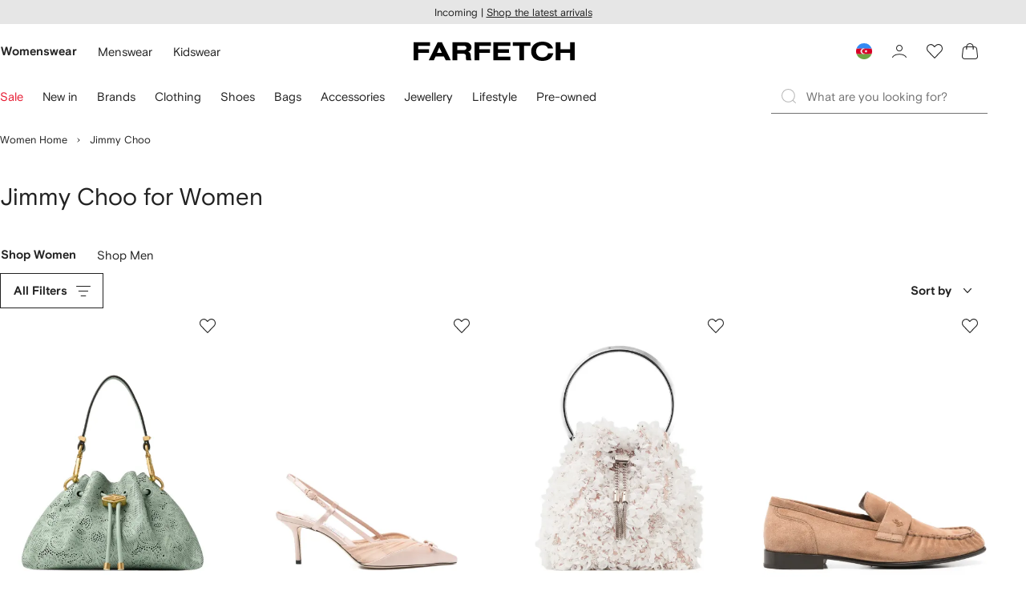

--- FILE ---
content_type: application/javascript
request_url: https://www.farfetch.com/08TdJ/PGn/pOCX/3gPY/oiiX/V73Qf4aXc57XmX/JGkkPDcC/BTxfFCFj/CW8B
body_size: 164160
content:
(function(){if(typeof Array.prototype.entries!=='function'){Object.defineProperty(Array.prototype,'entries',{value:function(){var index=0;const array=this;return {next:function(){if(index<array.length){return {value:[index,array[index++]],done:false};}else{return {done:true};}},[Symbol.iterator]:function(){return this;}};},writable:true,configurable:true});}}());(function(){Zg();AIp();KVp();var fT=function P8(KV,Tk){var Hf=P8;while(KV!=tE){switch(KV){case sX:{KV=RA;while(Uk(hs,Rf)){if(rG(Fx[V1[Gt]],OU[V1[LS]])&&Sx(Fx,Et[V1[Rf]])){if(Ff(Et,Vx)){rK+=Mx(XF,[pS]);}return rK;}if(RV(Fx[V1[Gt]],OU[V1[LS]])){var YM=Q7[Et[Fx[Rf]][Rf]];var Ls=P8(Sz,[hs,Is(pS,BV[wP(BV.length,LS)]),YM,Fx[LS]]);rK+=Ls;Fx=Fx[Rf];hs-=UK(IE,[Ls]);}else if(RV(Et[Fx][V1[Gt]],OU[V1[LS]])){var YM=Q7[Et[Fx][Rf]];var Ls=P8.call(null,Sz,[hs,Is(pS,BV[wP(BV.length,LS)]),YM,Rf]);rK+=Ls;hs-=UK(IE,[Ls]);}else{rK+=Mx(XF,[pS]);pS+=Et[Fx];--hs;};++Fx;}}break;case CD:{BV.push(Mf);KV=tE;var QV={'\x35':OT()[dN(FV)](Ms,B1,CG),'\x39':RM()[fs(LS)].call(null,T1,LP,gh),'\x44':OT()[dN(Px)](kt,LN,OP),'\x4b':rG(typeof RM()[fs(LS)],'undefined')?RM()[fs(rV)].call(null,BS,Ht([]),Q1):RM()[fs(OV)].apply(null,[vK,Yx,B1]),'\x4f':OT()[dN(d8)](LS,Ht(LS),pN),'\x51':rs()[wN(FV)](IS,rV,NS),'\x53':qT()[nN(Px)].call(null,jx,gV),'\x56':qT()[nN(d8)](Lk,pT),'\x5f':RM()[fs(FV)](kt,Ht(Ht({})),MV),'\x68':qT()[nN(tG)].apply(null,[ZT,YV]),'\x71':qT()[nN(Pt)].apply(null,[q1,EU])};var kT;return kT=function(W7){return P8(LA,[W7,QV]);},BV.pop(),kT;}break;case Kz:{KV+=D;if(bT(xH,Es.length)){do{qT()[Es[xH]]=Ht(wP(xH,CK))?function(){return UK.apply(this,[PF,arguments]);}:function(){var WT=Es[xH];return function(vM,q8){var Wf=pt(vM,q8);qT()[WT]=function(){return Wf;};return Wf;};}();++xH;}while(bT(xH,Es.length));}}break;case VD:{for(var NV=Rf;bT(NV,VG[qT()[nN(Rf)].call(null,Th,pf)]);NV=Is(NV,LS)){var qG=VG[OT()[dN(tG)](ZT,nP,SP)](NV);var R7=Yf[qG];x8+=R7;}var pV;KV-=HR;return BV.pop(),pV=x8,pV;}break;case WL:{KV+=Bz;return EV;}break;case NA:{var M8=Q8[G8];var MT=Rf;while(bT(MT,M8.length)){var tK=fS(M8,MT);var O8=fS(k8.TF,wV++);Ut+=Mx(XF,[DS(Yh(MH(tK),O8),Yh(MH(O8),tK))]);MT++;}KV=nz;}break;case jp:{KV=bR;while(Uk(HS,Rf)){if(rG(HH[ZN[Gt]],OU[ZN[LS]])&&Sx(HH,DH[ZN[Rf]])){if(Ff(DH,XS)){zV+=Mx(XF,[JT]);}return zV;}if(RV(HH[ZN[Gt]],OU[ZN[LS]])){var kK=XG[DH[HH[Rf]][Rf]];var CP=P8.apply(null,[PF,[Is(JT,BV[wP(BV.length,LS)]),kK,lr,HH[LS],HS]]);zV+=CP;HH=HH[Rf];HS-=UK(Dg,[CP]);}else if(RV(DH[HH][ZN[Gt]],OU[ZN[LS]])){var kK=XG[DH[HH][Rf]];var CP=P8.apply(null,[PF,[Is(JT,BV[wP(BV.length,LS)]),kK,Ht(Rf),Rf,HS]]);zV+=CP;HS-=UK(Dg,[CP]);}else{zV+=Mx(XF,[JT]);JT+=DH[HH];--HS;};++HH;}}break;case Nz:{if(bT(p9,bO[V1[Rf]])){do{Vw()[bO[p9]]=Ht(wP(p9,rV))?function(){Vx=[];P8.call(this,LL,[bO]);return '';}:function(){var X2=bO[p9];var gv=Vw()[X2];return function(Fw,Wc,k3,l9){if(RV(arguments.length,Rf)){return gv;}var x5=P8(Sz,[Fw,Wc,Kd,l9]);Vw()[X2]=function(){return x5;};return x5;};}();++p9;}while(bT(p9,bO[V1[Rf]]));}KV=tE;}break;case RA:{KV+=gE;return rK;}break;case Nj:{KV=WL;if(bT(IO,k5.length)){do{var Pr=fS(k5,IO);var G9=fS(pt.UI,pO++);EV+=Mx(XF,[Yh(MH(Yh(Pr,G9)),DS(Pr,G9))]);IO++;}while(bT(IO,k5.length));}}break;case cn:{sO=[Gt,fZ(LS),OV,fZ(q1),[CK],Cq,Y2,fZ(CK),d8,fZ(rV),fZ(WQ),Yv,fZ(WZ),N6,l2,Px,rV,fZ(Ym),Yv,Rf,x9,[Rf],fZ(O5),[xQ],rV,fZ(Gt),fZ(CK),fZ(lQ),Qr,fZ(Ym),FV,fZ(OQ),rW,fZ(d8),Gt,[Xl],fZ(Pt),OV,fZ(LS),fZ(z5),Qr,WQ,Gt,fZ(tG),d8,fZ(P2),mm,fZ(FV),cm,kQ,Qr,fZ(rW),fZ(r2),wr,OV,fZ(kt),mm,fZ(FV),fZ(Gt),kZ,fZ(Kv),FV,Kd,fZ(xc),fZ(LS),fZ(tG),fZ(LS),mm,fZ(FV),tG,OQ,fZ(Ym),q1,CK,fZ(Ym),fZ(LS),fZ(Qw),lQ,Gt,Sd,Rf,fZ(sm),x9,fZ(kw),q1,fZ(Ym),LS,fZ(P6),B1,fZ(OV),FV,OV,fZ(rW),rW,fZ(Dv),rV,fZ(FV),fZ(WQ),JQ,fZ(Jd),Y2,fZ(sm),P6,fZ(sm),fZ(xQ),lQ,fZ(Gt),Px,fZ(Yv),Ym,Rf,fZ(Qw),Gd,[Rf],fZ(Sd),Jd,OV,fZ(Ym),fZ(Ym),fZ(Mv),rW,fZ(Qr),fZ(Gt),xQ,fZ(LS),fZ(FV),CK,fZ(OV),sm,fZ(LS),fZ(LS),fZ(d8),WQ,Rf,fZ(xQ),OV,fZ(Gt),[tG],Px,fZ(Px),Yv,fZ(sm),Qr,fZ(Ym),OV,fZ(LS),fZ(d5),d5,fZ(Ym),tG,tG,fZ(sm),FV,FV,fZ(Px),fZ(r2),cr,fZ(sm),P6,fZ(Yv),Ym,FV,fZ(q1),xQ,Px,fZ(Px),tG,fZ(FV),q1,fZ(d8),fZ(WQ),fZ(lQ),fZ(FV),LS,Ac,fZ(Yv),Qr,fZ(Gt),q1,CK,fZ(WQ),LS,Yv,Ym,Rf,JQ,fZ(tG),Rf,fZ(mv),cm,fZ(cm),d5,Gt,FV,fZ(LS),fZ(r2),d5,fZ(tG),fZ(Ym),JQ,fZ(Ym),Px,Rf,fZ(CK),fZ(FV),Ym,fZ(Ym),Yv,fZ(Px),FV,Pt,fZ(CK),fZ(rV),fZ(Ym),x9,fZ(cr),Qr,q1,fZ(d8),fZ(kZ),fZ(Y2),cm,fZ(dq),Rf,Rf,kQ,fZ(Yv),d8,fZ(FV),fZ(Gt),sm,[OV],Gt,FV,fZ(sm),fZ(CK),Pt,LS,fZ(C6),[xQ],sm,fZ(Ym),OV,fZ(LS),FV,LS,fZ(Gt),q1,fZ(Ym),LS,fZ(Xl),fZ(CK),fZ(tG),fZ(OV),O5,fZ(Gt),CK,fZ(LS),fZ(LS),fZ(tG),tG,OV,Cq,Ym,fZ(sm),CK,Rf,fZ(Ym),fZ(KO),N2,[CK],[JQ],fZ(Yx),nW,FV,fZ(d8),d8,Rf,OQ,Ym,fZ(JQ),Yv,fZ(sm),Qr,fZ(FV),CK,fZ(Ym),Yv,fZ(Px),WQ,fZ(kQ),OV,fZ(Gt),WQ,lQ,fZ(xQ),WQ,fZ(rV),fZ(Gt),fZ(rV),q1,fZ(d8),fZ(Gt),Ym,fZ(tG),fZ(Xl),dq,fZ(Ym),OV,fZ(q1),fZ(CK),WQ,fZ(Pt),Pt,fZ(r2),l2,fZ(Ym),Rf,fZ(Gt),FV,fZ(r2),Ar,xQ,fZ(Ym),fZ(Y2),Ym,rV,fZ(JQ),Yv,[tG],Ym,rV,fZ(mm),Qr,WQ,fZ(WQ),JQ,Pt,[LS],fZ(Dv),JQ,[Ym],FV,fZ(d8),WQ,fZ(CK),fZ(mm),Mv,Ym,fZ(IS),nW,FV,OV,fZ(JQ),Gt,Ym,fZ(tG),fZ(rV),Yv,Gt,fZ(JQ),[q1],CK,FV,fZ(FV),Pt,fZ(Ym),Gt,rV,CK,Pt,FV,d8,fZ(Px),fZ(rV),fZ(OV),Pt,[LS],fZ(KO),WQ,[Ym],Rf,Yv,fZ(Ym),xQ,LS,fZ(l2),Pt,Qr,fZ(Ym),tG,fZ(s4),O5,[d8],q1,[d8],fZ(N6),N6,fZ(q1),d8,CK,fZ(cr),mv,Rf,WQ,[Xl],fZ(xQ),fZ(CK),FV,FV,LS,fZ(Gt),fZ(tG),Px,fZ(r2),Cq,fZ(CK),tG,LS,fZ(rW),O5,fZ(CK),fZ(Gt),fZ(N6),BS,Rf,fZ(CK),CK,LS,fZ(JQ),Qr,fZ(rV),fZ(Qr),sm,fZ(Yv),fZ(rV),d5,Pt,fZ(CK),fZ(Gt),fZ(d8),[q1],fZ(dq),P2,Qr,fZ(rV),xQ,fZ(xQ),Yv,FV,P6,OV,fZ(LS),fZ(JQ),Yv,fZ(cm),xQ,fZ(FV),Xl,fZ(q1),fZ(FV),fZ(mv),mv,d8,fZ(xQ),Yv,fZ(s4),Mv,xQ,fZ(WQ),[tG],fZ(Ym),LS,Px,tG,fZ(rV),fZ(LS)];KV=tE;}break;case nz:{KV=tE;return Ut;}break;case hC:{while(bT(Lv,O4[ZN[Rf]])){nw()[O4[Lv]]=Ht(wP(Lv,Gt))?function(){XS=[];P8.call(this,UX,[O4]);return '';}:function(){var v5=O4[Lv];var JW=nw()[v5];return function(Am,r4,Yc,rq,gl){if(RV(arguments.length,Rf)){return JW;}var x2=P8.apply(null,[PF,[Am,B1,Ht({}),rq,gl]]);nw()[v5]=function(){return x2;};return x2;};}();++Lv;}KV=tE;}break;case rn:{while(bT(El,Sq.length)){RM()[Sq[El]]=Ht(wP(El,OV))?function(){return UK.apply(this,[MX,arguments]);}:function(){var QZ=Sq[El];return function(jO,BQ,vq){var C4=w3.apply(null,[jO,sm,vq]);RM()[QZ]=function(){return C4;};return C4;};}();++El;}KV+=JX;}break;case fp:{var zr=zW?OU[qT()[nN(LS)].apply(null,[Zh,dX])]:OU[qT()[nN(rV)](Gc,dj)];for(var qq=Rf;bT(qq,Zq[qT()[nN(Rf)].apply(null,[Th,Qc])]);qq=Is(qq,LS)){I6[OT()[dN(rV)](W3,Ht(Ht(LS)),QA)](zr(qw(Zq[qq])));}var Cr;return BV.pop(),Cr=I6,Cr;}break;case K0:{KV+=UA;if(bT(fW,Vc.length)){do{rs()[Vc[fW]]=Ht(wP(fW,JQ))?function(){return UK.apply(this,[OC,arguments]);}:function(){var Hl=Vc[fW];return function(B3,YZ,K3){var j6=k8(pw,YZ,K3);rs()[Hl]=function(){return j6;};return j6;};}();++fW;}while(bT(fW,Vc.length));}}break;case bD:{var Hw=Tk[wL];var U9=Tk[tX];KV=Nj;var EV=Is([],[]);var pO=zv(wP(U9,BV[wP(BV.length,LS)]),tG);var k5=Wm[Hw];var IO=Rf;}break;case G:{Ed=[[fZ(xQ),fZ(CK),Gt,WQ,fZ(tG),Yv,fZ(sm),Yv],[fZ(B1),P6,rV,fZ(d8),Pt,OV,fZ(LS)],[],[fQ,LS,fZ(FV),kQ,fZ(tG),d8,fZ(I3)],[],[],[fZ(I3),Y2,z5,tG,fZ(WQ)],[],[fZ(LS),fZ(d8),CK,tG,fZ(FV)],[Gt,Rf,Gt],[],[Cq,sm,fZ(Ym),Yv,fZ(sm)],[fZ(wr),Y2,fZ(q1),Gt],[],[],[Y2,z5,tG,fZ(WQ)],[fZ(Yv),WQ,Rf],[],[s4,fZ(Px),fZ(Ym)]];KV+=Sn;}break;case rI:{BV.pop();KV+=vg;}break;case KD:{var Y9=Rl[Tc];var c3=Rf;KV=Rj;if(bT(c3,Y9.length)){do{var H2=fS(Y9,c3);var Tq=fS(cc.v0,jl++);Zv+=Mx(XF,[DS(Yh(MH(H2),Tq),Yh(MH(Tq),H2))]);c3++;}while(bT(c3,Y9.length));}}break;case mC:{var wO=Tk[wL];var G8=Tk[tX];var LZ=Tk[H];var Ut=Is([],[]);var wV=zv(wP(LZ,BV[wP(BV.length,LS)]),lQ);KV=NA;}break;case X:{var Es=Tk[wL];F6(Es[Rf]);KV+=wA;var xH=Rf;}break;case cz:{for(var T5=Rf;bT(T5,Lm[qT()[nN(Rf)](Th,Dw)]);T5=Is(T5,LS)){(function(){BV.push(vd);var Pq=Lm[T5];var t6=bT(T5,Lc);var nQ=t6?RV(typeof OT()[dN(LS)],Is('',[][[]]))?OT()[dN(Gt)](Pc,xQ,Id):OT()[dN(LS)](CK,rV,rh):OT()[dN(Rf)].apply(null,[p5,d8,Hd]);var Rr=t6?OU[qT()[nN(rV)](Gc,H6)]:OU[rG(typeof qT()[nN(Gt)],'undefined')?qT()[nN(LS)].call(null,Zh,NZ):qT()[nN(CK)].apply(null,[Hc,X5])];var s5=Is(nQ,Pq);hp[s5]=function(){var Pv=Rr(L3(Pq));hp[s5]=function(){return Pv;};return Pv;};BV.pop();}());}KV=rI;}break;case YE:{pS=wP(ZW,BV[wP(BV.length,LS)]);KV-=xI;}break;case UX:{var O4=Tk[wL];KV=hC;var Lv=Rf;}break;case xC:{var Lm=Tk[wL];var Lc=Tk[tX];KV+=D;BV.push(k9);var L3=P8(CD,[]);}break;case LL:{KV+=BD;var bO=Tk[wL];var p9=Rf;}break;case LA:{var VG=Tk[wL];var Yf=Tk[tX];BV.push(g9);var x8=RM()[fs(Px)](Ud,B1,M3);KV+=RF;}break;case Rj:{KV+=hU;return Zv;}break;case FE:{var V4=Tk[wL];pt=function(xO,gq){return P8.apply(this,[bD,arguments]);};return F6(V4);}break;case OE:{return [[Y2,z5,tG,fZ(WQ),fZ(Yx),nW,FV],[],[fZ(sm),tG,OV],[JQ,rV,LS,fZ(CK),fZ(Yv)],[fQ,sm,fZ(Yv),fZ(OV),Gt],[],[],[d8,fZ(d8),tG,OV],[],[],[],[],[],[P6,rV,fZ(d8)]];}break;case bR:{KV+=BD;return zV;}break;case BC:{Vx=[Pt,JQ,fZ(Pt),Gt,Rf,Gt,WQ,Rf,fZ(Pt),fZ(Px),Px,CK,fZ(CK),Ym,FV,fZ(kt),nP,sm,[Gt],fZ(LS),Sm,kQ,fZ(LS),fZ(FV),fZ(tG),CK,CK,Rf,fZ(Gt),JQ,fZ(Sd),O5,fZ(LS),OV,fZ(JQ),Qr,fZ(rV),fZ(Yv),Gt,Gt,Pt,LS,fZ(JQ),Yv,fZ(Cq),Cq,fZ(CK),FV,fZ(FV),fZ(q1),q1,fZ(CK),fZ(N2),Ar,Yv,fZ(Pt),d8,fZ(Px),Yv,FV,Pt,JQ,fZ(CK),rV,Rf,fZ(N2),mv,fZ(tG),fZ(Gt),Gt,FV,fZ(d5),hO,fZ(rV),fZ(CK),fZ(Ym),Qr,fZ(JQ),fZ(LS),[rV],fZ(x9),Cq,FV,fZ(Ym),OV,fZ(LS),fZ(OQ),Sd,[Gt],mm,P6,fZ(P6),fZ(KO),fQ,s4,Rf,fZ(rV),fZ(Px),JQ,fZ(I3),[Rf],B1,CK,fZ(Gt),fZ(wr),Y2,fZ(q1),Gt,fZ(dq),P2,Qr,fZ(rV),xQ,fZ(xQ),Yv,fZ(Yv),WQ,fZ(CK),fZ(LS),fZ(LS),FV,fZ(WQ),fZ(sm),sm,Qr,fZ(rV),E4,fZ(Lr),CK,fZ(d8),Gt,FV,Rf,A4,fZ(FV),fZ(z5),fQ,fZ(Gt),fZ(tG),FV,fZ(Px),fZ(Qr),Yv,OV,CK,JQ,fZ(Qr),fZ(d8),fZ(LS),FV,fZ(d8),fZ(l2),[rV],WQ,Px,fZ(Px),[Px],fZ(cr),cm,fZ(Xl),d5,fZ(tG),fZ(Ym),xQ,FV,fZ(Pt),Ym,d8,fZ(rV),fZ(Gd),BS,x9,fZ(LS),FV,fZ(d8),fZ(KO),Y2,z5,fZ(Ym),x9,fZ(kQ),Yv,fZ(WZ),[Rf],fZ(X5),N2,V5,fZ(Ym),fZ(Yv),q1,fZ(rV),fZ(OV),fZ(MZ),O5,l2,FV,fZ(CK),fZ(Kv),O5,l2,fZ(Px),Xl,fZ(sm),sm,Px,fZ(JQ),Px,LS,Ac,fZ(Ar),fZ(Yv),WQ,Gt,fZ(tG),d8,fZ(dq),Qr,q1,fZ(d8),Pt,rV,z5,fZ(cW),Qr,fZ(xQ),Xl,fZ(Y2),cm,fZ(dq),l2,fZ(Ym),kt,fZ(IS),Rf,tG,Rf,x9,fZ(xQ),fZ(CK),Gt,WQ,fZ(tG),Yv,fZ(sm),Yv,fZ(Qr),OV,sm,fZ(P6),Ym,tG,fZ(kQ),Qr,fZ(JQ),Pt,fZ(Y2),Mv,[CK],fZ(xQ),Cq,fZ(FV),Rf,fZ(LS),CK,Gt,fZ(JQ),fZ(LS),fZ(sm),lQ,fZ(Gt),Px,fZ(Yv),Ym,Gt,fZ(CK),fZ(q1),Gt,WQ,Rf,fZ(Jd),A4,fZ(LS),fZ(FV),LS,fZ(LS),rV,LS,fZ(Cq),Qr,WQ,fZ(Yv),sm,fZ(sm),Yv,LS,fZ(WQ),l2,Qr,fZ(JQ),fZ(sm),[Yv],fZ(B1),OQ,CK,fZ(FV),fZ(q1),Qr,ZT,fZ(Yv),fZ(Px),fZ(N6),fZ(q1),sm,fZ(Px),fZ(JQ),sm,fZ(Pt),cm,OV,fZ(xQ),FV,fZ(mv),Sd,[Gt],fZ(Ym),Yv,fZ(Gt),[CK],LS,fZ(tG),tv,fZ(tv),Qw,Qr,fZ(Yv),Qr,fZ(Ym),Yv,fZ(sm),fZ(wr),MZ,q1,fZ(Ym),LS,fZ(d8),fZ(Ud),Eq,Pt,fZ(q1),JQ,Gt,fZ(Sd),s4,fZ(Sm),d5,fZ(N6),dq,fZ(CK),fZ(Gt),LS,q1,fZ(P2),FV,fZ(Px),sm,fZ(s4),O5,fZ(Ym),LS,rV,fZ(WQ),FV,fZ(q1),fZ(CK),Yv,fZ(xQ),fZ(CK),fZ(cm),FV,OV,Qr,tG,fZ(Pt),LS,Yv,fZ(Yv),Yv,kQ,fZ(JQ),fZ(Xl),Mv,fZ(sm),Gt,Gt,Pt,fZ(Qr),xQ,fZ(Ym),fZ(rV),fZ(Dv),CK,rV,kt,fZ(IS),LS,d8,A3,LS,fZ(LS),fZ(rV),Gt,xQ,fZ(JQ),OV,fZ(rV),OV,fZ(Ym),xQ,Gt,fZ(LS),fZ(FV),LS,fZ(Pt),Gt,WQ,fZ(Qr),fZ(tG),fZ(WQ),fQ,fZ(Pt),CK,OV,fZ(Yv),JQ,Gt,fZ(Sd),s4,fZ(z5),[Yv],Yv,FV,FV,fZ(WQ),Yv,Gt,fZ(Cq),Qr,Ym,fZ(rV),fZ(Ym),Gt,Gt,[Px],fZ(r2),sm,Qr,fZ(rV),fZ(Yv),P6,fZ(Yv),fZ(Gt),fZ(OV),Qr,fZ(FV),CK,fZ(Cq),P6,Yv,fZ(FV),fZ(rV),Pt,Rf,fZ(Pt),OV,fZ(LS),FV,fZ(OV),q1,Rf,fZ(q1),fZ(FV)];KV+=np;}break;case vI:{var t5=Tk[wL];k8=function(sr,zl,F2){return P8.apply(this,[mC,arguments]);};return mZ(t5);}break;case VA:{KV=K0;var Vc=Tk[wL];mZ(Vc[Rf]);var fW=Rf;}break;case Sz:{KV=YE;var hs=Tk[wL];var ZW=Tk[tX];var Et=Tk[H];var Fx=Tk[tL];if(RV(typeof Et,V1[CK])){Et=Vx;}var rK=Is([],[]);}break;case sp:{var Sq=Tk[wL];KV=rn;Xq(Sq[Rf]);var El=Rf;}break;case hF:{var Tc=Tk[wL];var Hm=Tk[tX];var dr=Tk[H];KV+=f0;var Zv=Is([],[]);var jl=zv(wP(dr,BV[wP(BV.length,LS)]),Yv);}break;case PF:{var j4=Tk[wL];var DH=Tk[tX];var nr=Tk[H];var HH=Tk[tL];var HS=Tk[zL];if(RV(typeof DH,ZN[CK])){DH=XS;}KV+=Uj;var zV=Is([],[]);JT=wP(j4,BV[wP(BV.length,LS)]);}break;case Xn:{var GQ=Tk[wL];cc=function(Nm,Q4,lO){return P8.apply(this,[hF,arguments]);};return qd(GQ);}break;case OC:{var Zq=Tk[wL];var zW=Tk[tX];var I6=[];BV.push(jW);KV+=jX;var qw=P8(CD,[]);}break;}}};var N9=function(D6,dQ){return D6 in dQ;};var RV=function(Sw,km){return Sw===km;};function Zg(){hp=[]['\x65\x6e\x74\x72\x69\x65\x73']();if(typeof window!==[]+[][[]]){OU=window;}else if(typeof global!==[]+[][[]]){OU=global;}else{OU=this;}}var Vr=function(I5,Tm){return I5>>Tm;};var Kr=function(){return sW.apply(this,[xC,arguments]);};var j5=function(C5,Sv){return C5>>>Sv|C5<<32-Sv;};var MQ=function(){Rl=["*MMNO/\vITKmU\t,_95G\x07J\x40","","e]\v,","\v\r","<V\tG^MO","U8YQqN9-K$MMHL\v&\r","JPBI,","[=/6F^ZnZ","CP[J:\v0^\tMW\x40R,","\x07=Wj}","s\"$3kyft64%|/7&|lui)\'0SKYFT#4\\\\LUI\t>\x07#QUD\n\vGpPB","%\n\f-]","\f9\x07","A\\NQ%<","Z!","-68V6\x07A^RR(H_)T=;C\\GP \r4[","<\b7\\WMPOJ;\vI,\\GQDX_&\rI7G\f\vWZPS#\n-","MV[\rNeRX","\f-F4AJOH","\f<\n<A","-v\x3f8(q","ILVO, \x078^2KVWY","(qYYX\r \t\f+mBJ\x40H","\tAVBY\f*\b7U","6U\t\t>J","\x00\\K","RH*%<\\","\v!\x07",":\r\n","L\rH","^PV","RNF<&\x07<Q\x40",";\x07=W","U]\r.","]G\\J"," 5","<_\t","YLM",":]\t\\F","*F$O",">0V\x40Z\'\v\f7F\x40#MMXL\v \x07yBZ","4Z","\x00*bCvOJ%\r","$","\x40KHQ\b EFK","K^EE,=<","=;P","*WMZvS\r\"","\b$ZMHR","oOQP\x40\b","\f","Z^{","72","}W\x40N-(+Y","AQGU\r$/\b*A\bJ","FY\v<]6MKHJ\v*","\x40J !<[\x07","\f9\b2W","OVM","*\x40V","V","V\r8GL","KMmS","\x40ZSt -","\x00Z","HS",">W.KR","J^UY","\t\b5G","4ScZEU",",\t90J\v%OKHS","s\bK`_\r&\b-","fY,\r\b-]G]\x40P\r,\r \x40VO[","\v\f+_","MW\x40N>=","1\b/[\x07AM","","OS,","*A",",A\b","OVMY\bB\"EPGZ","Z;6*G\nZ","\\\x40P\b7F\n","\x07\\PLL\v","GQDl\r&\f+F","cS%\b7","6\\\v[O","R\fOz","\\u_","\f,<F","","GLQ]\v*,!QGPO",":S","DO\'\f+mO","9OKHJi<0W","sW","OB","ARbT;<=W","IDR&\r[","\b(\v\x007wKLRU\':+]","\rX^dR+\f=","AJOX","A\tAMe]\v(","4BoTHX","","Z^SH+;\n2[\x00","\x40OM","E","&\x07","\x076E","3enP","O,","^MNH*","\x40KLI","kXL\f\r6\x40","FP\rHKK~L;*\r\x07K","\bX","u\t\\^US\r\n\x07:F\t\b","LU\f","fNI+<\fyb\fVO","\n6]\v","s,5 ","S","E(\r","\'alu","^ST[\'\f","HR,\x07&\x3f","^","\x07,_mPTR\v","\f-zZ]D]\v<A^","S:S","q}8\f /q54","AK","M^MP-,\f5WC","KAQ",">)^7WlDH\n99\f8F","U\fi-\t\\^CP","KesFpF","1HQ","\b!\n1","L:\v\f","=;6`}","RyB1\x00+WZ1\\V\rOx_/<P\x40UG\n\fGsOYcPG0ck",":\v","HRFY\v\v\b+U","","=S(lVSH","P\b\x00]ZS","R\rJz","\b3f","^\v&","<!4<k{~n:\x07;,\vw28 k}fp","L","KZU","e","VR&\vI8G[Y<I/S\fPG\v0\fybGLRU\'1\b4W","/\x3f8^3","LBN,","<=bj^U]","\x40X;*","[QBH&IqUW\x07\x00BS=\x07-e\t\tAH\t`WV\x40ynO+\x40Z`\x40IiGID&\fo;;b}A","#","E\t\tAH","QDD\v\n","(","E*Z","\v\r0Pd","MPLL,\v\f","5]#^KI","-\x070W","Ux0p",",\x005DGXIH_>)\t","\n6\\C","[QBH&","C]HY=R0U\bZ]ZOO;","(\x006GVD\b","1GSD","9\f","OkIN=\v<d\v","BGLI","PBZR","\v3|TJ8R\tx","\\NQ%<V","RL\'\f+mGKHS(63A\x3f\vO[DX","fkQBS,\r","WuQ\x40H\x3fI:]*B","Ux)","XDH,=8U2\x07J^UY\f","[LDN>.\x07-v","=K","SY&\t\fF\n","O\\UU\t,:<_\t","u[W","","\f=-f\t\n]K\x40Q","=","LE","Q","*B\f","(D2z/Tt$NYtz}x%f*_e;m","Ed\b\f;Y\tZOJUS ","\b)B-AMwY\r:7","6[\\kXL","{","XPH_- ","+Vc","L9","","GXIH","[DP.<k\tJ",".\f*","lDN\t \f]\f\\mD[:\v8F\t\b","/0^5O[DN","-0Q*CPSE","<AOKD","[\v","C]\vs","f-+2BZLY=","\b=*w& \x3fgujp2\x0709\b`33\"xhye%(\n=W\x00GUJP\'(\x40XHYEyN[jUQ\x40\nB","\x3fZoNK,=<","l}\')(g%","<P\x07\vE","\x07Y,B"];};var K5=function(){return fT.apply(this,[Sz,arguments]);};var fZ=function(bQ){return -bQ;};var S5=function(t9,lW){return t9<<lW;};var Bm=function(){Wm=["\b_&ML>E(T7FA86E","|PruE0`O%5=pl\t2%Y\fT V","F%","U\\","\'RE","D#^\t","2\x40TD]","V\"P9R",";Y\fE;JG","FA4]9^\x3f\x40]>U(V<DE","D]","T0N\x40b8=T7Wj9XE;JG","","$$U6B/GSx97J$L",";V}:SEcdJ>\x40","$2F7GM>\x40n!F[\'B$\vD<F]8X","\'S\r","\bR","Z2WYI\\>X6\f_;U\\6B_",">JJ;eC3BL","",":Y\x3feuL%u_7F]8X","B&KH2","R[#WT","O\x073","2E\b\fV7","FF\'Y\b\bU","B!Z","dY\x00;S+\fH\x40Z>Y","99\x40X6fA%WT `[8D","~JYm","W;IL 6B","H%","]\x07\f","\"IH1Y\t\x00","RL<_9T\x3fUF6D>E=WH2","8VL","zv2ZX\'Hv9A\t\fA\"\x40M","\b","D","A7","W\b_1","5U\\BS\t^ ",">DZX\bIC","3UY9R8X>A","C \x40GU\tA&","S>P[","#r42","G\x409S\b","7]]9E_!","\v","sT ","AL>U\x40X<CF","=X\bQl","\t\bB=I_","E=`E:S","\x3fD","Y7","K\bE","\x072T<!x<CF","\'","B\x3f2","UE0_}7KN\x3f","z6D=^;K]PDB7W\t ;C\x40X<","}1i2)","^5]G;V\x40>ZH1MH0S","\"R","JG2O\vT!V","B7Q","U!","v/ S\tC;SL\biC","uT","_","WL3S\t\bC`","k","S DG$","D\r\f]","A JM4B","\\","L]:","_\x40\x00","0S=P DD#S\t","E","\b^ \x40~5a\tTWH<_\nt*FL\x00#_","O%E","F","P","r\'V]:s\r\b_&","\tG1","d\"ULW\b\b","\nA\'wL3S\t\bC","%O7R","_1I\\2E","XE","s D_","\"2Q>A","\x006Q5","\'W\tTIF#","D-f_7k\\5S\t>T S\x402","K]","\fE3","\vX>\x40","T$\x40G","F:YT\x3fJ_","W=Wl4^","!QP2","3O}\t\'S9E\x3fDZ","bF0ZMe3IBP\x07Z\nX<3SMc7KM%S\t","(,pda\\I$pgB1Q:/x:Nh)0w:*`Lh1U<<u}dh*dW,XZ0Mwh\nY*epKkh\'w85g(q:lI;D6d2Q:+RagZg5,tfgh1_:,c#G\"r*/~th2Q:+RagZg5,tfgh1_:,c#G\"r*/~th2u\bpdh1w=4Vf~:(Vdh3.Q\"TXdc\'\x00f*,vls1\x07:,]\b|p*\bAa:\'T`2w=8z6h1w:,xcLh1]-\v`vh1w.[s8`1[>\bd{)0w8;wh8cw:/d\n^1`=!gB1Q:.gbm1\x07:,\\&vpq*g\'\"8r*%dc(W*pdh1e9BFf\x40l:=\tdDo,z\vA4]5ksk:9Vdh\"<^Tpso;WUpI{#nw98%dj&gp+,Z5dh1D<<u}dh:c\rdA1g:,ps\x401|H8Gdz1w87HO9wukdkw1)`4th)0w8\x3fZh7w:%h1o,r\x07y\x40q2,p1|/<dz1w84b`~9wskdh\"Q:.k`1p,pDd w>:xdD>:,c\vBh36]pc\x401|\t<dl\'w:\x00c<h4xw:\'P\x00p2w\x3fBpob!1g:4VCp$\\!)]>D8W-\x403QBR\noS=`I\t\x00L%\x006\tdD\":)dc7d,%dn%dd\ffgK}w:\x3fZ5mk\f,rNow-SIC*:9Vdhow9U\"GD\"!RI$pbca\b#plh2dxK4i8x:/Z\n^1cH\x3fH3rQ>,p4h1<\f*`\nh1\rb%{\"GDw*,s*h}5xA:.f8a1\x07:,]=Rn!:,{apBDw:%dc\x40*,%dj)f!,ajdh`/\ntdOHw|kdkw:7ph1:R4VcJCE5`dlDw:%dc*,W%a1|7dn!_:,{btO!\f,r\bw!kGQ5,Wjdht\v.Rdh1[+xdh43Bpo[!x:,_\x00gm!l:=\tdD\"9o,t1m\n6wK,e5dh1d2,paC\'w:9y}dh:%b+UpH]=Q:*Ss\\*dd)`\nh1*>dd|:&w:,pRo9w:)Wm1|\t<jdht\x3f<p\bdyHw\x3f_\vBh54~-Ph$0w:,g\x00lh1r\x3fZbx xw:\'v36Q:,pk&\x07:,_\x00g}\x07:,pw:`5wow1|th5\x00:,Z:h1d\"\npw| gw9+Xdc46\x40*,tlh1:F=Tpwpu/5Cbdk6>w:\'vCx1a2,p<kmIw)4VfH\x40:/w;dh:<b+<pr`1c#]pc\x401|\bGdl\'w:\x00Uh2>w:)dcf*,h5dm*ZI*`\nh1\x3f]_cG~&\"R<$prg\t\ra=]k\x07sZ*\x00\x07_kh5ct:,y}dh:b+<pt|*N+vje\bbT,pcx_wTpq~6gW<$pIk:g:7ph2\x07\tv:Lh1\\^|dlDw:%dc46\x40*,vi1|\n\x3fWdn!l8Z3MOHt>\\Y6bAw!hBe5,tfgh1z<<u}dh\"o#\x3f^\vBh6\r[Salg19,p`\x07u/5Cbdkq*)d{>n)h5dldp\tpbd}w:\x3fZbx1\rwp}Rh5a=]Plh1dt\r\tFbd}w:e}dh:gJ$kgB;g\x3fBpM^)|7d>PM5ct:,}}dh:gT<ptlxA:.``Te_ w8< h50w:,df\n^1d.#xdh6\r^3Bpo`$:+v6IM5E!:\x00>GG\"-gd\vrM\x3faJumx0w:,p\x07Pn!/:,pm(xw:\'vCx1w:,s\n_1|\x3f\fZ5dh1\x00^>\v\tdBo,~s{%].gwo(g+\x3ft\x07khG:,pgq9\rr9G:C1X5)\bg`1w=Wjdhf\x00TpDB(e:,pAN\"xA:.b]\x401R4iI&|\x3f<yDN1w::Ew__w1cth_ w8\x3fZh ow9bFD\"lKYsda_w1)`\x00Nh_ w<8\x00\\H\'bX/\ntdOHwutm_w!9UoY:R4,`gQ=:,{9qy!\f,r\b`^*fC,p<Az$0s:,Wjdhe=\tdD>:)dc^,%dj*`4,`g\x07t)\v`bxxw:+w\vBh75q-kawF4q\'Fdh16p:xd}4xw:+w*u1c#]pw`1w<;I9dpu/8ibdk\f,rp~A:,pMmp,pzw>:xdE*:,c\vBh3[L]pc\x401|7\x3fWdl\'w:#h1o,rNG\x40fC,p\x07}1|5\x3f`bg\x07u(_bdyHw\x3f_}Rh3\rqpZ*\x00\tv5khow:\x00ox\x40o,z\vA4]5ksk:9Vdh ow:kh4xw:\'wB1g7ph3t_Iz\'b/\ntd_Hw7b:\n1]!;%dj&;}\"]WjdhbCB,u}dh:-gTUpIs#>C,p<wc7w!.Y9d\x07*w+F&T\x3f~th3g4!%dj&;}\"Wjdh#pB,u}dh:S\rUpH]5\x3fPC,p>z\b\x07:,_\x00on!l8Z\n^1U<+H1:5X)\"pdj7S7\fWjdhGB,u}dh:<lI$pHQ5[]Pk_ w8 \nh1z)\v\tdBE\"_O8ku1sJUM\x401x4_kh5ct:,t>\n^1bu1[)%dj$<]!,s9nn!:,Y%|q:-l.D6`2w27ph2\x07\tv:Lh1^\"|dlDw:(C1[KIh1:\fTpp\x07u/8gdBw:\f~\vBh1xA:.RaW1\x07:,Z>a\x07q_]\'nIdo,t\vH6AK/h5dadd_\x00pJ\x07gt/Z\n^1cH\x3fH3rQ>,p4h1<l9*`\nh1\rb%{\"GDw*,s*u1[;\bds1:,Z6c1:,{<s~9t]0HM\x406wK/%dj\"ga\'Fdh1<\x3fw;dh:S\r<p}Rh3\rqpZ*\x00\tv5khow:Ubx4xw:\'_r`1[5h\nok:9Vdh\"<w<<^\bdyHu3/Y1KgaN]e5`h1>nT,pmLwTpnxw:\'y7B2xA:.RaWl_ w8 h6:,{w|He:,pnq_w1|h19xMajdhrB,s\x07vh1u,dsC6aNSaA\x401Z4i\bUsB^z\x07DN1w:\"WfD2Q:.Ubu1:,f\n\nh1b*B`sj\'P,p|g[w:\'S<h1q#V\nh1b*\\`\"N1w:,s\vr`1[J;\bg","y","+X<QL\x40E","C7D]","\bE3nL\t","!\x40Z>Y>E=WH2","_+^&Jy8BP!Q","","_;C!T<B]","T&l]:","D_\tT<","QX<L]_i","T","[B7","]>lM","QF4^\f_1\x40E","W\b_1l]%WC","%S\nT!Qd3_&T+vP#S,R1\x40Z","X"," 1","8W/C=Q]2`","\\<X_","C3K","8L2_7Wz%Sh","*","]A \x40Z","\'Fw\'KJ","c5 pnl4\b`>#uwv\'t<!","W4V","VL_\b^\'Q","U=F\\2X ^6\x40","B","A","Z\x07%B","6W\x402D",";W\bp\"Wh#Y\vB&qz","7HH;w\tC7VZ","^2\r","C1CY","\x3fS\t","O","c","W\tt$\x40G_\bT<\x40[","jKt","D-\b!^1DE.w\r\fX>DK2","^<IF3S\t","$D\t^1","3R[\'"," \x40Z;\x40\t~\"Q\x409E","u\x40","$FX3Ij6D8D<Q","vq","\fP\"","i$\tC;SL\bCC3UY3","\bC;KN","P5\x40p","\t","E\"","N","\b_1JM","5L_9","^=Q","82","P&G ~U>\x40[^kU\x00A\'QLi \fBrDY\x00;O&","PD2D","\"D]","0F_c7KM%S\t","Y\bA\'","UH$","38X\bC\'F]%","|F<>Ik","\bB\"\x40G2R(P Q","$BD!","E \x40LRT!V","]3GL$","X!LK2","Vq\b\b_!J[/3W\f\f","8U\x00T<Ql2[E","E&UZJx","1D\x00TM[:_\x00","/5[T2U3QH","BT\b","","DG8B[P>I\twU\fB!HwW[\vD<F]8X","F","C7VY9E","6F","B.","OZ1","F;KM eA7`[8D","b:JJ W\r\b4J[P_\t\bR&J[","\"S\t","5WH#S","1_\f]>\\e4","4","%E&U,xjT","Y","A7\x40JOY7V\x40","E","E","X\fB","LZ$>[D&h#_\r\b","\bH!","6X\\\x07p`4","\'t<!n6\x40K0i\t\b_6\x40[%iW=","/","6F","ZV&M","5D","\fA\"I\x406B_}OH6EX\"Q","!\x40GS^<","8B{mL\'eT","U\x3fzL","k0","`!WUrD]2[\v&J\t2ED1Q\\2_L]%WTrLG#WT|/`wY\t\tT ]wTMX&\x40[5ZA<JG]6D\t\fHrJK2U\x3fPZw^TrD\t+O^>\v\x402D^ xYw[Y=A\x07","##DV","2X","X0WH2"];};var M2=function FQ(XZ,fq){'use strict';var Xr=FQ;switch(XZ){case Fz:{var wc=fq[wL];BV.push(Zw);var UZ;return UZ=wc&&Ff(OT()[dN(kQ)](zQ,nP,ER),typeof OU[RM()[fs(WQ)].call(null,z4,IS,mz)])&&RV(wc[rs()[wN(LS)](Ud,fO,PD)],OU[RM()[fs(WQ)](z4,BS,mz)])&&rG(wc,OU[rG(typeof RM()[fs(ZT)],Is([],[][[]]))?RM()[fs(WQ)](z4,Cq,mz):RM()[fs(OV)].apply(null,[nv,kZ,r3])][rs()[wN(Rf)](rW,Vm,jC)])?nw()[J9(Px)](YF,Jd,lQ,Dm,OV):typeof wc,BV.pop(),UZ;}break;case G:{var V6=fq[wL];return typeof V6;}break;case tX:{var m4=fq[wL];var Iv=fq[tX];var Yw=fq[H];BV.push(Vd);m4[Iv]=Yw[OT()[dN(sm)].call(null,kZ,r2,F0)];BV.pop();}break;case Xn:{var qr=fq[wL];var z6=fq[tX];var GW=fq[H];return qr[z6]=GW;}break;case xC:{var Cd=fq[wL];var wQ=fq[tX];var Z5=fq[H];BV.push(xr);try{var Iq=BV.length;var Q3=Ht(tX);var bW;return bW=UK(UX,[qT()[nN(r2)](N6,CG),RM()[fs(N6)].apply(null,[Bc,V5,L9]),rs()[wN(hO)].apply(null,[v6,Ym,DX]),Cd.call(wQ,Z5)]),BV.pop(),bW;}catch(b9){BV.splice(wP(Iq,LS),Infinity,xr);var w5;return w5=UK(UX,[qT()[nN(r2)](N6,CG),qT()[nN(cr)](nP,jn),rs()[wN(hO)](xQ,Ym,DX),b9]),BV.pop(),w5;}BV.pop();}break;case Cz:{return this;}break;case OE:{var bv=fq[wL];BV.push(c4);var U6;return U6=UK(UX,[rs()[wN(C6)](Gt,tG,rv),bv]),BV.pop(),U6;}break;case HR:{return this;}break;case zp:{return this;}break;case Bg:{BV.push(xZ);var dw;return dw=RM()[fs(rW)](ZT,Ht(Ht({})),kS),BV.pop(),dw;}break;case pE:{var Vq=fq[wL];BV.push(gW);var X3=OU[RM()[fs(q1)](lr,Sd,EG)](Vq);var ZQ=[];for(var tr in X3)ZQ[OT()[dN(rV)].apply(null,[W3,Ac,dX])](tr);ZQ[Vw()[M6(Yv)].apply(null,[Px,md,KO,l3])]();var TW;return TW=function D3(){BV.push(rZ);for(;ZQ[RV(typeof qT()[nN(LP)],Is([],[][[]]))?qT()[nN(CK)](qv,TQ):qT()[nN(Rf)](Th,mQ)];){var I9=ZQ[OT()[dN(A4)](H3,v6,EH)]();if(N9(I9,X3)){var N4;return D3[OT()[dN(sm)](kZ,rV,Qk)]=I9,D3[rG(typeof RM()[fs(G5)],Is([],[][[]]))?RM()[fs(OQ)](s4,OQ,G6):RM()[fs(OV)](Xv,cr,bc)]=Ht(LS),BV.pop(),N4=D3,N4;}}D3[RM()[fs(OQ)].call(null,s4,Ht([]),G6)]=Ht(W4[Gt]);var L6;return BV.pop(),L6=D3,L6;},BV.pop(),TW;}break;case Cg:{BV.push(sm);this[RM()[fs(OQ)](s4,Ht([]),O2)]=Ht(Rf);var j2=this[RM()[fs(O5)](sl,LP,fw)][Rf][rs()[wN(rW)].call(null,Cq,BS,Aq)];if(RV(qT()[nN(cr)].call(null,nP,Bw),j2[qT()[nN(r2)].call(null,N6,m5)]))throw j2[rs()[wN(hO)](Sd,Ym,hq)];var Oc;return Oc=this[RV(typeof qT()[nN(f6)],Is('',[][[]]))?qT()[nN(CK)](rc,hw):qT()[nN(nP)].call(null,kt,W6)],BV.pop(),Oc;}break;case SF:{var n5=fq[wL];var UQ=fq[tX];BV.push(V2);var xv;var zm;var J5;var Cm;var zO=RM()[fs(mm)].apply(null,[Eq,A2,Lq]);var l4=n5[RV(typeof OT()[dN(FV)],Is([],[][[]]))?OT()[dN(Gt)](EO,Qw,p2):OT()[dN(Ac)].apply(null,[JO,Ht(Ht([])),X9])](zO);for(Cm=W4[Gt];bT(Cm,l4[qT()[nN(Rf)](Th,RQ)]);Cm++){xv=zv(Yh(Vr(UQ,d8),W4[d8]),l4[rG(typeof qT()[nN(Rf)],Is('',[][[]]))?qT()[nN(Rf)](Th,RQ):qT()[nN(CK)](Qv,hm)]);UQ*=W4[FV];UQ&=W4[OV];UQ+=W4[Px];UQ&=W4[tG];zm=zv(Yh(Vr(UQ,W4[Pt]),W4[d8]),l4[qT()[nN(Rf)](Th,RQ)]);UQ*=W4[FV];UQ&=W4[OV];UQ+=W4[Px];UQ&=W4[tG];J5=l4[xv];l4[xv]=l4[zm];l4[zm]=J5;}var qQ;return qQ=l4[OT()[dN(cm)](rw,Ar,bh)](zO),BV.pop(),qQ;}break;case fj:{var IZ=fq[wL];BV.push(AO);if(rG(typeof IZ,qT()[nN(kQ)](A6,nq))){var cq;return cq=RM()[fs(Px)](Ud,Ht(Ht(Rf)),Sl),BV.pop(),cq;}var S6;return S6=IZ[RM()[fs(P2)](OQ,FV,I7)](new (OU[qT()[nN(Yx)](A2,V8)])(OT()[dN(Lr)].apply(null,[jv,Ht(Ht(Rf)),D1]),Vw()[M6(WQ)].call(null,LS,p6,LP,qO)),rs()[wN(Qw)](Ht(Ht({})),s6,sh))[RV(typeof RM()[fs(JQ)],Is([],[][[]]))?RM()[fs(OV)].call(null,Zc,Ht(LS),fO):RM()[fs(P2)](OQ,X5,I7)](new (OU[qT()[nN(Yx)](A2,V8)])(qT()[nN(Qw)](Jm,qk),Vw()[M6(WQ)].call(null,LS,p6,z5,qO)),rG(typeof RM()[fs(q1)],Is([],[][[]]))?RM()[fs(LW)](FV,Qr,RH):RM()[fs(OV)](UW,N2,vQ))[RM()[fs(P2)].apply(null,[OQ,P2,I7])](new (OU[qT()[nN(Yx)].apply(null,[A2,V8])])(Vw()[M6(JQ)](rV,p4,LN,Ms),Vw()[M6(WQ)](LS,p6,JQ,qO)),rG(typeof nw()[J9(rV)],Is([],[][[]]))?nw()[J9(WQ)](Qd,V5,kr,dv,Gt):nw()[J9(Gt)].apply(null,[IW,Jd,Dv,W5,Qc]))[RM()[fs(P2)](OQ,lQ,I7)](new (OU[rG(typeof qT()[nN(Ym)],Is('',[][[]]))?qT()[nN(Yx)].apply(null,[A2,V8]):qT()[nN(CK)].apply(null,[Ll,Cw])])(RM()[fs(nP)].apply(null,[jc,P2,bf]),Vw()[M6(WQ)].call(null,LS,p6,MZ,qO)),Vw()[M6(Xl)](Gt,Qd,ZT,Rf))[RM()[fs(P2)].apply(null,[OQ,Cq,I7])](new (OU[qT()[nN(Yx)](A2,V8)])(rs()[wN(nW)](lQ,S2,E5),Vw()[M6(WQ)].call(null,LS,p6,Yx,qO)),qT()[nN(nW)].apply(null,[nW,S9]))[RM()[fs(P2)].call(null,OQ,Ac,I7)](new (OU[qT()[nN(Yx)].apply(null,[A2,V8])])(rG(typeof qT()[nN(Sd)],'undefined')?qT()[nN(Ud)].apply(null,[I2,sT]):qT()[nN(CK)].call(null,P5,NQ),rG(typeof Vw()[M6(Px)],Is([],[][[]]))?Vw()[M6(WQ)].apply(null,[LS,p6,nP,qO]):Vw()[M6(rV)].apply(null,[CG,J4,Yx,DW])),qT()[nN(jc)](Pm,jT))[RV(typeof RM()[fs(cr)],'undefined')?RM()[fs(OV)](Y2,xc,f2):RM()[fs(P2)].apply(null,[OQ,CK,I7])](new (OU[qT()[nN(Yx)].apply(null,[A2,V8])])(RM()[fs(Lr)](fr,Qw,Vt),Vw()[M6(WQ)](LS,p6,Gt,qO)),OT()[dN(Yx)](tO,jc,Ds))[RM()[fs(P2)].call(null,OQ,hO,I7)](new (OU[qT()[nN(Yx)].apply(null,[A2,V8])])(rs()[wN(Ud)].call(null,Xl,C2,PP),Vw()[M6(WQ)].call(null,LS,p6,ZT,qO)),Vw()[M6(sm)].apply(null,[rV,Qd,Dv,Zh]))[RM()[fs(A4)](n6,kQ,Bk)](Rf,W4[x9]),BV.pop(),S6;}break;case WD:{var YO=fq[wL];var Z9=fq[tX];BV.push(Dc);var r6;return r6=Is(OU[qT()[nN(q1)].call(null,Pt,fk)][RM()[fs(Yx)](hr,Ht(LS),Wx)](fm(OU[RV(typeof qT()[nN(A4)],Is([],[][[]]))?qT()[nN(CK)].apply(null,[Iw,sq]):qT()[nN(q1)](Pt,fk)][rs()[wN(jc)](C6,z4,L9)](),Is(wP(Z9,YO),LS))),YO),BV.pop(),r6;}break;case Eg:{var Br=fq[wL];BV.push(kO);var Kw=new (OU[rG(typeof OT()[dN(N6)],Is('',[][[]]))?OT()[dN(KO)](Xm,Ht(LS),lk):OT()[dN(Gt)](Ir,W3,ww)])();var F4=Kw[qT()[nN(KO)](AZ,Mh)](Br);var lc=RM()[fs(Px)].apply(null,[Ud,P2,bm]);F4[rG(typeof qT()[nN(KO)],'undefined')?qT()[nN(s4)](r5,z3):qT()[nN(CK)](V3,jq)](function(Xw){BV.push(rZ);lc+=OU[qT()[nN(Ym)](Pw,BH)][OT()[dN(Ar)](Gc,Ht(Ht({})),E7)](Xw);BV.pop();});var Uq;return Uq=OU[RV(typeof OT()[dN(z5)],Is([],[][[]]))?OT()[dN(Gt)](Wr,I3,Ww):OT()[dN(mm)](dW,W3,OK)](lc),BV.pop(),Uq;}break;case Kn:{var Gm;BV.push(cQ);return Gm=new (OU[OT()[dN(wr)](Gt,pw,jN)])()[rs()[wN(Dv)](C6,B9,N7)](),BV.pop(),Gm;}break;case nA:{BV.push(M3);var hZ=[RM()[fs(jc)](MZ,EZ,kU),OT()[dN(xc)].apply(null,[Uc,P6,g5]),RV(typeof Vw()[M6(Qr)],Is(rG(typeof RM()[fs(d8)],'undefined')?RM()[fs(Px)].call(null,Ud,rV,Y3):RM()[fs(OV)].apply(null,[zq,P2,g5]),[][[]]))?Vw()[M6(rV)](nP,MW,Px,X9):Vw()[M6(kQ)].call(null,Qr,U3,E4,Cl),RM()[fs(A3)](Y2,Gc,dS),qT()[nN(kZ)](q9,cQ),qT()[nN(wr)].call(null,A3,Nc),rs()[wN(wr)](s4,AQ,qK),Zd()[Ld(q1)](d5,rv,sm,fQ,Rv,Yx),OT()[dN(ZT)](pw,Ht(Rf),bP),rs()[wN(Kd)].apply(null,[Mv,qc,PD]),Zd()[Ld(Yv)](s6,sq,lQ,JQ,M4,LP),rs()[wN(IS)](d5,q9,vm),RM()[fs(lr)].apply(null,[LS,dq,B8]),RV(typeof rs()[wN(x9)],'undefined')?rs()[wN(JQ)](Px,Ev,gW):rs()[wN(cW)](fQ,kZ,CQ),Zd()[Ld(WQ)].call(null,n6,BW,mm,Y2,j9,Gt),OT()[dN(Kv)].apply(null,[IS,Cl,FM]),nw()[J9(JQ)](gw,X5,Pt,d5,WQ),nw()[J9(Xl)](Q5,fQ,Gt,AZ,kQ),rG(typeof qT()[nN(mv)],Is([],[][[]]))?qT()[nN(Kd)].call(null,LS,AH):qT()[nN(CK)](m9,jd),OT()[dN(kt)](N6,N2,bK),OT()[dN(n6)](Rf,ZT,JH),Vw()[M6(P6)].call(null,Sd,M4,OQ,dh),qT()[nN(IS)](hd,KH),Vw()[M6(lQ)](JQ,bl,Px,zd),qT()[nN(cW)](JO,GN),Zd()[Ld(JQ)](kr,rV,lQ,Ht(Ht([])),l6,Ht(Ht(Rf))),OT()[dN(X5)].apply(null,[qm,A4,OS])];if(Ff(typeof OU[rG(typeof rs()[wN(WQ)],'undefined')?rs()[wN(KO)](Ht([]),qW,h9):rs()[wN(JQ)](P2,Gc,wm)][RV(typeof OT()[dN(q1)],Is([],[][[]]))?OT()[dN(Gt)].apply(null,[D5,Ht({}),Md]):OT()[dN(W3)](FW,lr,wM)],RM()[fs(Xl)].call(null,Ac,Ar,cH))){var L2;return BV.pop(),L2=null,L2;}var jr=hZ[qT()[nN(Rf)](Th,xq)];var zZ=RM()[fs(Px)](Ud,Ht(Ht(Rf)),Y3);for(var v9=W4[Gt];bT(v9,jr);v9++){var jm=hZ[v9];if(rG(OU[rs()[wN(KO)].call(null,r2,qW,h9)][OT()[dN(W3)](FW,OV,wM)][jm],undefined)){zZ=RM()[fs(Px)](Ud,Mv,Y3)[rs()[wN(kQ)](nP,WZ,JZ)](zZ,OT()[dN(E4)](I4,Ac,nH))[rs()[wN(kQ)](Ht({}),WZ,JZ)](v9);}}var xd;return BV.pop(),xd=zZ,xd;}break;case qE:{BV.push(vv);var B6;return B6=RV(typeof OU[OT()[dN(Ym)].apply(null,[A6,Ht(Ht(Rf)),U1])][RM()[fs(KO)](nv,N2,qZ)],OT()[dN(kQ)](zQ,Ht(LS),pq))||RV(typeof OU[RV(typeof OT()[dN(LS)],'undefined')?OT()[dN(Gt)](gO,Ht(LS),Qm):OT()[dN(Ym)](A6,Kd,U1)][qT()[nN(xc)].call(null,P6,Hc)],OT()[dN(kQ)].apply(null,[zQ,Ht(Rf),pq]))||RV(typeof OU[OT()[dN(Ym)].call(null,A6,wr,U1)][qT()[nN(ZT)](Ym,YF)],OT()[dN(kQ)](zQ,Kd,pq)),BV.pop(),B6;}break;case EX:{BV.push(w6);try{var Ml=BV.length;var Z4=Ht(Ht(wL));var R5;return R5=Ht(Ht(OU[RV(typeof OT()[dN(P6)],Is('',[][[]]))?OT()[dN(Gt)](b6,Ar,hQ):OT()[dN(Ym)](A6,Eq,ZM)][qT()[nN(Kv)](mh,bs)])),BV.pop(),R5;}catch(LQ){BV.splice(wP(Ml,LS),Infinity,w6);var kd;return BV.pop(),kd=Ht(tX),kd;}BV.pop();}break;case rR:{BV.push(R4);try{var c2=BV.length;var Yq=Ht(Ht(wL));var OO;return OO=Ht(Ht(OU[OT()[dN(Ym)](A6,z5,rf)][qT()[nN(kt)](Qr,wG)])),BV.pop(),OO;}catch(x3){BV.splice(wP(c2,LS),Infinity,R4);var Jh;return BV.pop(),Jh=Ht(tX),Jh;}BV.pop();}break;}};var c9=function(B2){var Kc=['text','search','url','email','tel','number'];B2=B2["toLowerCase"]();if(Kc["indexOf"](B2)!==-1)return 0;else if(B2==='password')return 1;else return 2;};var Wq=function(){return ["\x6c\x65\x6e\x67\x74\x68","\x41\x72\x72\x61\x79","\x63\x6f\x6e\x73\x74\x72\x75\x63\x74\x6f\x72","\x6e\x75\x6d\x62\x65\x72"];};var dZ=function(TO,Y5){return TO^Y5;};var Dd=function(zc){var tZ=0;for(var LO=0;LO<zc["length"];LO++){tZ=tZ+zc["charCodeAt"](LO);}return tZ;};var Pd=function HQ(J2,cw){'use strict';var jw=HQ;switch(J2){case HR:{var D9=cw[wL];BV.push(Xd);if(RV([RV(typeof RM()[fs(KO)],'undefined')?RM()[fs(OV)].call(null,G4,FV,Pl):RM()[fs(WZ)](Sd,Ud,C9),Zd()[Ld(dq)](EZ,nd,d8,Mv,Al,Ht(LS)),RM()[fs(NW)](JQ,Ht(Ht(LS)),OP)][OT()[dN(tQ)](G5,cr,Bk)](D9[OT()[dN(pw)](fQ,xQ,Rt)][rG(typeof nw()[J9(Pt)],'undefined')?nw()[J9(P6)](YW,kw,v6,b3,Px):nw()[J9(Gt)](fd,Gc,v6,S9,UO)]),fZ(LS))){BV.pop();return;}OU[qT()[nN(J6)](J6,Ec)](function(){BV.push(Ur);var l5=Ht(tX);try{var Ov=BV.length;var xl=Ht(tX);if(Ht(l5)&&D9[OT()[dN(pw)](fQ,Gt,Hh)]&&(D9[OT()[dN(pw)](fQ,sm,Hh)][rs()[wN(z4)](OQ,Jq,Fd)](OT()[dN(WW)](O3,P2,YP))||D9[OT()[dN(pw)].call(null,fQ,C6,Hh)][rs()[wN(z4)](Ht(Ht({})),Jq,Fd)](Vw()[M6(d5)](tG,pv,x9,kQ)))){l5=Ht(Ht(tX));}}catch(Bq){BV.splice(wP(Ov,LS),Infinity,Ur);D9[OT()[dN(pw)](fQ,Qr,Hh)][RV(typeof RM()[fs(A2)],'undefined')?RM()[fs(OV)].apply(null,[R9,Ht(Ht({})),q2]):RM()[fs(Z2)](vO,Ym,Uw)](new (OU[qT()[nN(gd)](LP,ht)])(qT()[nN(Jq)].apply(null,[Il,Bx]),UK(UX,[OT()[dN(B9)](pr,kr,p8),Ht(Ht(tX)),rs()[wN(A9)](Ht(Rf),k2,hP),Ht([]),qT()[nN(Rm)].call(null,Ac,bh),Ht(Ht({}))])));}if(Ht(l5)&&RV(D9[RM()[fs(J6)](Qw,lr,lL)],Vw()[M6(dq)](P6,Nw,jc,tq))){l5=Ht(wL);}if(l5){D9[OT()[dN(pw)].apply(null,[fQ,Ht(Ht([])),Hh])][RM()[fs(Z2)].call(null,vO,E4,Uw)](new (OU[qT()[nN(gd)].call(null,LP,ht)])(rG(typeof RM()[fs(SO)],Is([],[][[]]))?RM()[fs(A9)](pr,kQ,LT):RM()[fs(OV)].apply(null,[K6,Sm,sd]),UK(UX,[OT()[dN(B9)](pr,l2,p8),Ht(Ht([])),RV(typeof rs()[wN(Ac)],Is([],[][[]]))?rs()[wN(JQ)].call(null,tv,V9,Dl):rs()[wN(A9)].call(null,WQ,k2,hP),Ht(Ht(wL)),qT()[nN(Rm)](Ac,bh),Ht(wL)])));}BV.pop();},W4[Gt]);BV.pop();}break;case JU:{BV.push(rQ);OU[OT()[dN(Pt)](OV,dq,UM)][qT()[nN(Nr)](dW,Y3)](RM()[fs(Mf)].apply(null,[Qr,C6,LT]),function(D9){return HQ.apply(this,[HR,arguments]);});BV.pop();}break;case Aj:{BV.push(Gt);throw new (OU[OT()[dN(P6)](q9,BS,WO)])(qT()[nN(E3)].apply(null,[Q6,zd]));}break;case Fz:{var Fl=cw[wL];var bZ=cw[tX];BV.push(tW);if(Ff(bZ,null)||Uk(bZ,Fl[qT()[nN(Rf)](Th,Ir)]))bZ=Fl[RV(typeof qT()[nN(Nr)],'undefined')?qT()[nN(CK)].apply(null,[DW,z9]):qT()[nN(Rf)].apply(null,[Th,Ir])];for(var Wv=Rf,Wd=new (OU[OT()[dN(q1)](A2,KO,O7)])(bZ);bT(Wv,bZ);Wv++)Wd[Wv]=Fl[Wv];var GO;return BV.pop(),GO=Wd,GO;}break;case Pg:{var B4=cw[wL];var lh=cw[tX];BV.push(T2);var HW=Ff(null,B4)?null:K4(RM()[fs(Xl)].apply(null,[Ac,Jd,qs]),typeof OU[RM()[fs(WQ)](z4,cr,WS)])&&B4[OU[RM()[fs(WQ)](z4,Ht(Ht(Rf)),WS)][rG(typeof rs()[wN(xc)],Is([],[][[]]))?rs()[wN(OQ)](n6,SW,hQ):rs()[wN(JQ)].call(null,Dv,EW,gm)]]||B4[Zd()[Ld(Px)](Eq,vv,Pt,Xl,Z3,Cq)];if(K4(null,HW)){var Em,pQ,DO,Im,PO=[],Zr=Ht(Rf),Od=Ht(LS);try{var gr=BV.length;var f3=Ht({});if(DO=(HW=HW.call(B4))[qT()[nN(C6)](Eq,xK)],RV(Rf,lh)){if(rG(OU[RM()[fs(q1)](lr,Px,Qf)](HW),HW)){f3=Ht(Ht([]));return;}Zr=Ht(LS);}else for(;Ht(Zr=(Em=DO.call(HW))[RM()[fs(OQ)](s4,Px,YV)])&&(PO[OT()[dN(rV)](W3,r2,IT)](Em[rG(typeof OT()[dN(NW)],'undefined')?OT()[dN(sm)].call(null,kZ,Qr,QG):OT()[dN(Gt)](MW,Ht(Ht([])),Rf)]),rG(PO[qT()[nN(Rf)](Th,G4)],lh));Zr=Ht(Rf));}catch(PZ){Od=Ht(W4[Gt]),pQ=PZ;}finally{BV.splice(wP(gr,LS),Infinity,T2);try{var nl=BV.length;var Rc=Ht({});if(Ht(Zr)&&K4(null,HW[rs()[wN(BS)](jc,P9,ft)])&&(Im=HW[rs()[wN(BS)].apply(null,[FV,P9,ft])](),rG(OU[RM()[fs(q1)].call(null,lr,kt,Qf)](Im),Im))){Rc=Ht(Ht([]));return;}}finally{BV.splice(wP(nl,LS),Infinity,T2);if(Rc){BV.pop();}if(Od)throw pQ;}if(f3){BV.pop();}}var K2;return BV.pop(),K2=PO,K2;}BV.pop();}break;case pF:{var U2=cw[wL];BV.push(G3);if(OU[OT()[dN(q1)].apply(null,[A2,mm,L9])][RV(typeof rs()[wN(fQ)],Is('',[][[]]))?rs()[wN(JQ)](Ht(Ht({})),hd,w2):rs()[wN(rw)].apply(null,[Lr,mm,Xt])](U2)){var vw;return BV.pop(),vw=U2,vw;}BV.pop();}break;case hF:{var jQ=cw[wL];BV.push(R9);var C3;return C3=OU[RM()[fs(q1)].call(null,lr,Ht(Ht(Rf)),vt)][qT()[nN(LW)].apply(null,[D4,DM])](jQ)[RV(typeof qT()[nN(B9)],'undefined')?qT()[nN(CK)](P6,Rd):qT()[nN(R3)].call(null,Gw,w4)](function(zw){return jQ[zw];})[Rf],BV.pop(),C3;}break;case Gp:{var ZZ=cw[wL];BV.push(Ym);var gc=ZZ[RV(typeof qT()[nN(N2)],Is([],[][[]]))?qT()[nN(CK)].call(null,Q9,h9):qT()[nN(R3)](Gw,C2)](function(jQ){return HQ.apply(this,[hF,arguments]);});var m6;return m6=gc[OT()[dN(cm)].apply(null,[rw,Ht(Rf),E2])](OT()[dN(E4)](I4,Xl,ld)),BV.pop(),m6;}break;case Gj:{BV.push(z4);try{var U5=BV.length;var Y4=Ht(tX);var Bv=Is(Is(Is(Is(Is(Is(Is(Is(Is(Is(Is(Is(Is(Is(Is(Is(Is(Is(Is(Is(Is(Is(Is(Is(OU[OT()[dN(WZ)].apply(null,[kw,BS,QQ])](OU[RV(typeof rs()[wN(E3)],'undefined')?rs()[wN(JQ)](kt,XQ,V9):rs()[wN(KO)](E4,qW,rm)][OT()[dN(E9)](rV,E4,z2)]),S5(OU[OT()[dN(WZ)].call(null,kw,W3,QQ)](OU[RV(typeof rs()[wN(k4)],Is([],[][[]]))?rs()[wN(JQ)](xc,b4,v3):rs()[wN(KO)](Ht(Ht([])),qW,rm)][OT()[dN(v4)].apply(null,[Qq,CK,Gl])]),W4[LS])),S5(OU[OT()[dN(WZ)](kw,Ud,QQ)](OU[rG(typeof rs()[wN(lm)],'undefined')?rs()[wN(KO)].call(null,mm,qW,rm):rs()[wN(JQ)](CK,BZ,m3)][OT()[dN(Tv)](Ym,CK,wT)]),Gt)),S5(OU[OT()[dN(WZ)](kw,CK,QQ)](OU[rs()[wN(KO)].call(null,A4,qW,rm)][rs()[wN(G5)](LS,b3,SQ)]),CK)),S5(OU[OT()[dN(WZ)].call(null,kw,Ht([]),QQ)](OU[qT()[nN(q1)].apply(null,[Pt,CW])][OT()[dN(Vm)].call(null,mv,Ht(Ht([])),gS)]),rV)),S5(OU[OT()[dN(WZ)].apply(null,[kw,LP,QQ])](OU[RV(typeof rs()[wN(r5)],'undefined')?rs()[wN(JQ)](Pt,LP,Q1):rs()[wN(KO)](Ht(LS),qW,rm)][rs()[wN(X6)](Ht(Ht({})),d8,Ul)]),W4[z5])),S5(OU[RV(typeof OT()[dN(S2)],'undefined')?OT()[dN(Gt)](XO,mv,jZ):OT()[dN(WZ)](kw,Ud,QQ)](OU[rs()[wN(KO)].apply(null,[BS,qW,rm])][OT()[dN(Jc)](NO,Y2,n9)]),W4[P2])),S5(OU[OT()[dN(WZ)].apply(null,[kw,kZ,QQ])](OU[rs()[wN(KO)](Ac,qW,rm)][rs()[wN(C2)].call(null,xQ,Lw,Ad)]),Px)),S5(OU[OT()[dN(WZ)](kw,E4,QQ)](OU[rs()[wN(KO)](Pt,qW,rm)][Vw()[M6(xQ)](q1,B5,x9,Rm)]),d8)),S5(OU[OT()[dN(WZ)](kw,dq,QQ)](OU[rs()[wN(KO)](Px,qW,rm)][rs()[wN(jv)](P2,N2,A5)]),tG)),S5(OU[OT()[dN(WZ)].apply(null,[kw,Ht(Ht([])),QQ])](OU[rs()[wN(KO)].apply(null,[Ht(Ht(LS)),qW,rm])][RV(typeof OT()[dN(Pm)],Is([],[][[]]))?OT()[dN(Gt)](rr,Dv,tl):OT()[dN(Gw)](B1,Gc,tw)]),Pt)),S5(OU[OT()[dN(WZ)](kw,Qr,QQ)](OU[rs()[wN(KO)](Ht(Ht(Rf)),qW,rm)][qT()[nN(t4)](sQ,CZ)]),Ym)),S5(OU[OT()[dN(WZ)].call(null,kw,T1,QQ)](OU[RV(typeof rs()[wN(Nr)],'undefined')?rs()[wN(JQ)].apply(null,[Ht(Ht(Rf)),Av,D2]):rs()[wN(KO)].call(null,tv,qW,rm)][qT()[nN(JO)].call(null,T1,zS)]),q1)),S5(OU[OT()[dN(WZ)](kw,Ht([]),QQ)](OU[RV(typeof rs()[wN(tv)],'undefined')?rs()[wN(JQ)].call(null,LW,VW,Or):rs()[wN(KO)](mv,qW,rm)][rs()[wN(sl)](LN,Kv,lw)]),Yv)),S5(OU[OT()[dN(WZ)](kw,Ht(Ht(LS)),QQ)](OU[rs()[wN(KO)](Mv,qW,rm)][RV(typeof rs()[wN(A6)],Is('',[][[]]))?rs()[wN(JQ)](lQ,Ym,xw):rs()[wN(O3)](Ht(Rf),T6,E3)]),hp[rG(typeof nw()[J9(Gt)],Is([],[][[]]))?nw()[J9(Sd)].apply(null,[Xd,r2,xQ,t3,rV]):nw()[J9(Gt)].apply(null,[T4,kr,EZ,pq,dc])]())),S5(OU[OT()[dN(WZ)](kw,Yx,QQ)](OU[rs()[wN(KO)](tv,qW,rm)][RV(typeof Vw()[M6(xQ)],Is(RM()[fs(Px)](Ud,jc,Dm),[][[]]))?Vw()[M6(rV)](IW,g5,cW,Zc):Vw()[M6(LW)].apply(null,[mm,q3,T1,d5])]),JQ)),S5(OU[OT()[dN(WZ)](kw,Ht({}),QQ)](OU[rG(typeof rs()[wN(hd)],'undefined')?rs()[wN(KO)].apply(null,[Ht({}),qW,rm]):rs()[wN(JQ)](Ht(LS),Ur,Mq)][qT()[nN(S3)].apply(null,[FW,F5])]),W4[Qw])),S5(OU[OT()[dN(WZ)](kw,Ht(Ht([])),QQ)](OU[rs()[wN(KO)](LN,qW,rm)][RM()[fs(S3)](LP,Cq,gW)]),sm)),S5(OU[OT()[dN(WZ)](kw,Ac,QQ)](OU[rs()[wN(KO)](Qr,qW,rm)][qT()[nN(O3)](vO,Bh)]),xQ)),S5(OU[OT()[dN(WZ)](kw,Pt,QQ)](OU[rs()[wN(KO)].call(null,A2,qW,rm)][OT()[dN(nW)](s4,MZ,mL)]),Qr)),S5(OU[rG(typeof OT()[dN(A4)],Is('',[][[]]))?OT()[dN(WZ)].call(null,kw,Ac,QQ):OT()[dN(Gt)](R6,BS,bm)](OU[rs()[wN(KO)](lr,qW,rm)][qT()[nN(Qq)](Gd,RO)]),kQ)),S5(OU[OT()[dN(WZ)](kw,OQ,QQ)](OU[rs()[wN(KO)].call(null,Ym,qW,rm)][rs()[wN(tO)].call(null,JQ,tO,tO)]),P6)),S5(OU[OT()[dN(WZ)](kw,kZ,QQ)](OU[rs()[wN(KO)].apply(null,[hO,qW,rm])][qT()[nN(X6)].apply(null,[mv,Yt])]),lQ)),S5(OU[OT()[dN(WZ)](kw,Ht({}),QQ)](OU[qT()[nN(l2)].apply(null,[Fm,OZ])][rs()[wN(Px)].apply(null,[O5,mv,O6])]),W4[nW])),S5(OU[OT()[dN(WZ)].call(null,kw,Rf,QQ)](OU[qT()[nN(q1)].apply(null,[Pt,CW])][rG(typeof RM()[fs(cW)],Is('',[][[]]))?RM()[fs(O3)](B9,mv,n2):RM()[fs(OV)](T9,s6,Nc)]),x9));var FZ;return BV.pop(),FZ=Bv,FZ;}catch(Km){BV.splice(wP(U5,LS),Infinity,z4);var GZ;return BV.pop(),GZ=Rf,GZ;}BV.pop();}break;case zp:{BV.push(MV);var rd=OU[OT()[dN(Ym)](A6,Gt,It)][qT()[nN(Nr)](dW,s2)]?W4[LS]:Rf;var G2=OU[OT()[dN(Ym)](A6,Px,It)][RV(typeof RM()[fs(V5)],'undefined')?RM()[fs(OV)](Pt,s4,dd):RM()[fs(Th)].call(null,jx,Y2,Fv)]?W4[LS]:W4[Gt];var Yr=OU[OT()[dN(Ym)].apply(null,[A6,KO,It])][nw()[J9(V5)](d9,OQ,E4,x9,WQ)]?LS:Rf;var M9=OU[OT()[dN(Ym)](A6,JQ,It)][OT()[dN(O3)].call(null,N2,I3,qL)]?W4[LS]:Rf;var sv=OU[OT()[dN(Ym)](A6,Ht([]),It)][rs()[wN(M5)](xc,d5,R2)]?LS:Rf;var K9=OU[OT()[dN(Ym)](A6,P6,It)][Vw()[M6(hO)](sm,JZ,Kd,W3)]?W4[LS]:Rf;var d6=OU[rG(typeof OT()[dN(fv)],Is([],[][[]]))?OT()[dN(Ym)].call(null,A6,Cl,It):OT()[dN(Gt)](Gv,Ht(Ht(LS)),mh)][RV(typeof Vw()[M6(JQ)],'undefined')?Vw()[M6(rV)](DZ,G6,LS,mh):Vw()[M6(cr)](Pt,Q5,nP,H4)]?LS:Rf;var Kl=OU[OT()[dN(Ym)].apply(null,[A6,V5,It])][rs()[wN(Hv)](Qr,JQ,Vl)]?LS:Rf;var Sc=OU[rG(typeof OT()[dN(dW)],Is('',[][[]]))?OT()[dN(Ym)](A6,Ht([]),It):OT()[dN(Gt)](q2,lr,H9)][rG(typeof RM()[fs(cm)],'undefined')?RM()[fs(Eq)].apply(null,[WW,l2,OH]):RM()[fs(OV)].call(null,P4,Ar,lr)]?LS:Rf;var g4=OU[rs()[wN(f6)].call(null,fQ,X4,cM)][rs()[wN(Rf)](C6,Vm,j7)].bind?LS:Rf;var wW=OU[OT()[dN(Ym)](A6,Sm,It)][RV(typeof rs()[wN(Kv)],Is([],[][[]]))?rs()[wN(JQ)](kQ,Cc,md):rs()[wN(c5)](r2,Yl,F)]?W4[LS]:W4[Gt];var Fc=OU[RV(typeof OT()[dN(n6)],'undefined')?OT()[dN(Gt)](pT,Sd,Jm):OT()[dN(Ym)](A6,Ud,It)][qT()[nN(D4)](Bc,Ow)]?LS:W4[Gt];var xW;var Dr;try{var T3=BV.length;var Fr=Ht(Ht(wL));xW=OU[OT()[dN(Ym)].apply(null,[A6,r2,It])][RM()[fs(jv)](SW,Ht(Ht({})),N5)]?LS:W4[Gt];}catch(PW){BV.splice(wP(T3,LS),Infinity,MV);xW=Rf;}try{var Ic=BV.length;var wZ=Ht({});Dr=OU[RV(typeof OT()[dN(kr)],Is('',[][[]]))?OT()[dN(Gt)].apply(null,[Sr,Ht(Ht(Rf)),SZ]):OT()[dN(Ym)](A6,Dv,It)][Zd()[Ld(rW)].apply(null,[kZ,pW,Pt,MZ,Jv,Ht(Ht({}))])]?LS:Rf;}catch(n4){BV.splice(wP(Ic,LS),Infinity,MV);Dr=Rf;}var j3;return BV.pop(),j3=Is(Is(Is(Is(Is(Is(Is(Is(Is(Is(Is(Is(Is(rd,S5(G2,LS)),S5(Yr,Gt)),S5(M9,CK)),S5(sv,rV)),S5(K9,FV)),S5(d6,OV)),S5(Kl,Px)),S5(xW,d8)),S5(Dr,tG)),S5(Sc,Pt)),S5(g4,W4[Ud])),S5(wW,q1)),S5(Fc,Yv)),j3;}break;case AU:{var HZ=cw[wL];BV.push(Q6);var cO=RV(typeof RM()[fs(gh)],'undefined')?RM()[fs(OV)](A6,fQ,E5):RM()[fs(Px)].apply(null,[Ud,dq,HO]);var mr=OT()[dN(Th)](Kq,Xl,mw);var XW=Rf;var F3=HZ[Zd()[Ld(s4)](kw,bq,Ym,Dv,bd,Ud)]();while(bT(XW,F3[rG(typeof qT()[nN(JO)],Is('',[][[]]))?qT()[nN(Rf)].call(null,Th,sw):qT()[nN(CK)](nZ,E4)])){if(Sx(mr[OT()[dN(tQ)].call(null,G5,OV,bK)](F3[OT()[dN(tG)](ZT,mv,x6)](XW)),Rf)||Sx(mr[OT()[dN(tQ)].call(null,G5,rV,bK)](F3[OT()[dN(tG)](ZT,Lr,x6)](Is(XW,LS))),Rf)){cO+=LS;}else{cO+=hp[OT()[dN(V5)](C6,CK,gZ)]();}XW=Is(XW,Gt);}var m2;return BV.pop(),m2=cO,m2;}break;case pR:{BV.push(Nv);var g3;var wv;var Q2;for(g3=Rf;bT(g3,cw[qT()[nN(Rf)](Th,RW)]);g3+=LS){Q2=cw[g3];}wv=Q2[RM()[fs(Q6)].apply(null,[cZ,Mv,bK])]();if(OU[OT()[dN(Ym)](A6,Cq,IH)].bmak[Zd()[Ld(V5)](Kd,O6,Yv,Ht(Ht([])),Uv,s4)][wv]){OU[RV(typeof OT()[dN(Zh)],Is([],[][[]]))?OT()[dN(Gt)](OZ,Kd,nc):OT()[dN(Ym)].call(null,A6,BS,IH)].bmak[rG(typeof Zd()[Ld(rV)],Is([],[][[]]))?Zd()[Ld(V5)](V5,O6,Yv,Mv,Uv,Ht(LS)):Zd()[Ld(Pt)](Yx,Er,JO,Gt,Q5,LN)][wv].apply(OU[OT()[dN(Ym)](A6,Qr,IH)].bmak[rG(typeof Zd()[Ld(A4)],Is([],[][[]]))?Zd()[Ld(V5)].call(null,V5,O6,Yv,JQ,Uv,Ht(Ht(LS))):Zd()[Ld(Pt)](N2,CO,OW,KO,w6,JQ)],Q2);}BV.pop();}break;case lb:{var Mc=O3;BV.push(H5);var Ew=RM()[fs(Px)].call(null,Ud,lr,d4);for(var VO=W4[Gt];bT(VO,Mc);VO++){Ew+=rs()[wN(jc)](A3,z4,r9);Mc++;}BV.pop();}break;case XE:{BV.push(kq);OU[RV(typeof qT()[nN(I4)],'undefined')?qT()[nN(CK)](X4,Uw):qT()[nN(J6)].apply(null,[J6,pP])](function(){return HQ.apply(this,[lb,arguments]);},RZ);BV.pop();}break;}};var K4=function(W9,tm){return W9!=tm;};var vZ=function(f4){if(f4===undefined||f4==null){return 0;}var n3=f4["replace"](/[\w\s]/gi,'');return n3["length"];};var Aw=function(){if(OU["Date"]["now"]&&typeof OU["Date"]["now"]()==='number'){return OU["Date"]["now"]();}else{return +new (OU["Date"])();}};var s9=function(){Dq=["D\f\x07\x007!51uP\"O;1R\x00","K$ N\b\n-CL^>\x3f$E\x00","8M\r\x00+09","Cd","=+","~\x07","\v>","JV","q0&E\x07>)","O\f","\"\bQX&K7\x07H\f","3$\t)!\'pc","3F\n+q#\f\bJ]","\r\nHT","/\t\"7[\bt\ne~y7",":6/ ","=","7\f\"-HS5\\","\t!N\r\x00","KA%Z","\">\x40_$]","FL\x008\r3U6 \x40k\b,w\x00\b85\x07;-9jxk*4\n>St\x3f^","Qu","b5\\!G>4>5\fQP9\x40\n:","","\x00DCA\v-1V","\r;*\rA","\v+<LLD","","&<","O/\x07r",",\x40_5\\<P/\r<%\r","4A\n","BT$#F",">\"HT$K","\x07QP","\x07\'=C8\biVq",",","A69\tIT","%L,9!%","<5","\"K$A\f","C","6,-\f8<4","$CW#M-L*\r)\x3f","","\\\x3f[-=M\'>-","4A-","b8A\f#\x07CC-\v","k\'#6\v","R\x07d","\r* ","S[","J_$A+Q+","<8","\nVE","\fKE5\\8",")&\x07\x40\\5\x40\n\tk\r","\t","\n197UT","\x3fGVZ","","\vr\t","9Q","$G[5M","=G-$[","97.-\f\x40C","\b.3]K-CS33+\rKf^>Z!G","\b\x07","\fmX4J\n&",")\x07","H^%]\n,U\x07","\f/\"",":","-\f\tOT3ZOL\f+\f>+","7\x3f9uC\x3f^\n:[","D","Q\x00:",";W^=G-","<4m:%V","4K<","V5Z.<P\x00+"," ","\\D\nI","F:F(>\r\x40C","\x07DB$`%","!WH",")\x07VE\x07O-<M\n","3A<L","+\f9\vQP\"Z","Q^G-","KwJqH\rP_3Z\'[v>W_pZRjW\x076\f\"T^VQH K\x00.Pq0jPA\\\\2AjM\n:\f*V0HS\x3fBA!G0sFE9A`\v+>C\\A5A\th_S1\x008\f\rEyU-WC+EjTKR$G\x00&RT\x07/#C8\\\\2AnVVG\f18\bQ^\"Ru#[\f3EjBVb)C\r\'\f\f+\f8#W*NKI&)KQL|ZG:Y_\r<%\rKWyUM=GI\x00-\n/APW\f6[+KKv>W_pKsCSb1Z\rVjS:K\f<^R05GJ\f>\x00\x07)m3-\f<\\9 *G\n\x07M;*\ruC\x3f^\n:[*\r/\nK$d\v\x078->qMD]%KdK1\x008\f\x07\fmZ8MS0&.TvH=L\x00$JY_bbWP$A4\f\x00)3\n+>W|MR)^C\n\r<*8\nQ^\"Rj0b\b\x001\x00DE\x3f\\Md\b]008\nBe1I4Rb)\x07\f\f>\r\fqP7\fT.L\n\x07\n0\rlK\tC|KF3G1C\tFE~J\n.L\f#0)\rE|\\C3Ce`\rHT\"O\r$HCO<\f\"\n\fPC1L-JY_-\n8\x07\x40\vqa\\V2>\">\r\rJ-MjY_\n<\vdJC\f6[+KK+O>ZB^C5Z:(^)\v\rP_3Z\'[s`O\fJ&OhUE-M<\fJE)^\nhL\x071\x00)KS\"d&\t:\x008X\x00\x40P$KG\'^R05B\tDm\x40\n\x3fPHA#8_X\x40E%\\h\n\b_A\x00\n\"\x00\f\x00\x40|U)W\fI/w`O\fLy5W\x076\f\"V\vCQ\"\na\vV\n-8^E)^\nrRL>nZB\v$\x00\f)NAO:J1\v\x00\nQR8a\vP\f\x07-\r7\x40\vrZ\x07:UK_-vXT~Y)\x00H>l^X\n6[+KC)Ke\r\rP_3Z\'[J$*\r\bQX\x3f\x40O,X\v>l^X\n6\bdA1\x008\f\r+\\\n<P\x07S7\n\x3f\vJBG1\\O%Mm\v<buC\x3fZ\x00<\tR\f<sqEMH=!`+\x40ZJdjPJ\f>\bI\'^A\bw`JM7aKT\bC=^(XJE\x3fZ8]-\f8UTma\r\"A]\x00--CBkH&V\x00\r&dJ~>K<RK\x07\v-\f;TOIWT$[&RG\f-&-\vC\rW%\x40\f<M\x07[v*^GWxH&V\x00\rwe\rQD\"\x40O<K]<6\r:\b\rC|ZF5Y\vZJ\"9\x00L^>`\fZ9\"J_p\x40G!\\CEO<J7\x00]mFG:+K4_seM\n\r\r$F\'\x07\x00HN^3M8\fJ&Oh]-`^\r\vG1B-KP\f\x07-\rlEM\x07^2D\n+\x00TNwePE\vR1B`K,<>-I\f5\x00-Mwb)<\nRP9ZFfJ\fKw9\x00L^>a\vLAQ\r:8TO\tD|MF5YA1\x008\f\rEyU`RV\f(A`O\tRySFaJGG,\f \x00CV~Z\x07-\nA1\x008\f\rEyU\tfCb`K\r\fLyG.L\n\x07\n0\rdJWT$[&PLAQ7#AGQ%\fa\r\v\x40\x00wb\f\fL&Oh\x00[7\n\x3fZA4L_&A-R3)LKR$G\x00&XVEJ$9\x00L^>\x00`YY*\"V\rR5G.L\n\x07\n0\rdO\fJ>d\f_\fve_\x40E%\\h\bLq$\rCJ\x3f\x07U\'X\vJ\"9\x00L^>#`_v:KK\fr];\x00G\x07;08\x07\n\"K=LI1\x008\f\r^|GF3DAQ\'/KVrRu\v0lt\"\\\x00:X\x00.\r:-\fX#$G\b9\rKVr\x07T!\nK\f2 AmR&YY\x00K}$\f\x07\fm\x00aJ\nwPC>U)W\fI0\n(VSGA^>KUi\x40_\f-K)XQY\x3fJR\'\\GG8^%MXB^G1\\O)MGG3+X6a\vT\bC*^^G\x40kG\t`\vwqK^\fR\x3f\x40!W\fH:9\rKPL-G\t`RL\f\v}^qKEHT$F\x00,YGG\x001qM4VT>ZR-^CX:\x3fCCrZ\x07:UKN^bbM^4\x07!\nK\x00,)\x07Ab$O<RTN\rv$\f_m\f\f\'R:\x07nZEDC7\nfK+\x00$3\b\x40A$G\x00&XGG8J1\x40\"K=LKN^bbM^4\bI-^C\v/dTQD\"\x40Md\f\bvX\"KA]T3[!EKH>l^\rE|\\C-Y\x00K}\r#\nImR+^Vv%KT~J\x00&K\f2 Aj\f=R\f\x07:\x07\x07A|MA)ETN^/J/\rL_%KT:V\r$-R~O/\\Feb\f\x40L-\f MQ^b^/XUTv\bG&M\x00\n/)\x075\x00-J^}$\f\x075\x00:\n]-e\vCD>M!LI,K+O>_DCpKR:^O\f\x07\v0\x07`^\vX$K)M(X%KJX4_uM\x07Z:9\rKW4K-C^1 OIQY\"AjMTEybWP$AfG1Ej^EHT$F\x00,M\x00*\"TO\vP\"IR>K\rSSs<dO\frZ\x07:UKN^bbM^4\x074RP\f\x07-\rnW^V\x40vfG\f;^n\vJFrfPN\r:l\"\x40t\"\\\x00:X\x00=\n8\nQ^\"\v\'QI\f+C<\fLU5hW\x00BH}DlM^4\fFa\\RR-C#K\vCK$\x00<P\b\x07\f-O>XBkG\t`RV\f(AqK^\vE)^\naG1C>XQY\x3fJRjJ}O>XB\f\x3f\x00:]\x07:)\x40\f>[$\\RR-C%K\fEDC7-WC6\\%X\x07KTo\f*88\x40lmGA>NO-M\"E~\x40\n0nO})KqR:^O\f\x07\v0\x07jPK\v\\5Z\x07\'K\'nZEDC7\'FICJsb\x07\x40V1Z\nuWO/JvYCW=K FTQ7#AGW1\\\buGS7&)3JCx\f<P\b\x07\f-C>IEpGhMS1C#\tFEr\x07C:^F\f88^P]<a\rD\x00+\n#C$\rEyU)N+5:\f\bE\v25KI\rjPK\vR1Z\f <M\nNR_OYX>nV\n]6\r-i^3BEM>8\'JRmZ4{-\vE\x07\v6b`_$\\-\f7K>_\rP_3Z\':[v:KW\f$\x00\f\'R6\f\"\nX\n\"\x001\x00GTQ\r0!I\tU5B\n<]-`M\bJ\\ B\n<M\x07N\"9\x00L^>`\v\x07\v6b`_$\\-2\b-\x00\x00Q\x07C\x3fAj\rE\x07M9\f>3\bM Q\x40_7\n\x3fXVT$NxY_\r<%\rKk$\x07!\nZ)>VVQj%sT!\nZ:9\rKW3O$XV\x40H\n9KnFE9AjM\n:\f*VEKT(ZF:V\rwCX#`XVG18JB^G1\\O-MX_\rb9\x00L^>`YYwXg]WQ<K/JRZ\n9K#X\x00\nI]xZC-Y\v*\"VESP<[\nuy\f.O-M(\rasG1C>X\nID5\'FICO-M(\r`5KP\f\x07-\rlM\x40I$5\rP\f\x07-\r7Q\vS.L\n\x07\n0\rl7KB^C5Z:Y*v\x00\fA`\v\'GSRS\">W_pWA8M&)K\x07GL2M+L\x07*\x008I\tJ&O=\r_\x000\r*WP2B\nrQZO6K(ZA\bJ_#Z=VAs:\x40\v)\f\'D\x00-.Q-\x07C1^F\x00\x00358\x40\f6\vdK41>Ww%\x40\f<M\x07QJsb,\x40_5\\<P/\r<%\rVCD>M!LA\x07J$-C6[+KAb^8JWpZIn\f\n\r,>\x00JCk\\\n<P\x07RB-Ej^V\f)Rj7G\x07>#%KR$G\x00&RTNK-M(IP)`%^M1!JBX5\x00)IT1\x008\f\rEyU-WC&\x00\vB5Z\x3f:V\x07/\\$G[5MfG#0#\x40~6d\vS[q<Q^qR,\\DA\x07O3On1\x40C1Z\x00:6W\x076\f\"TJB\tE~^\'M\n:^\tFE~M-V\f[vO8\vO\vP\'\\8MD\x00+\n#K\fJ\"K=L,<>-QQL-*`\b\f\f+\f8\f6f\x00P\x07\f+<O\b\t6[+KKv>W_pZ\x07!_\x40ZO:M\rFx$K)MNsbKRmH&V\x00\rw`O\t^|GF3M\x00Co^qK\nM9\x3f:O\x00\x00vX:KD\f>Kh\b\n[s`O\f9\x07T:V\rb,\x40_5\\<P/\r<%\rCWoOU)^L\f\vwJb\vKxH&V\x00\rwe\rQD\"\x40O<^F`b\x00\x07PTjOA&Z[J\"Je\vO.\rSy\t`_A\"\nQ^\"\fFd\n\v_sK*\r\bQX\x3f\x40Ga\vP\f\x07-\rl\vVLy\x07C.X\x40EQ008\nB|\t=A\f1Ke\rQD\"\x40M\x40\x00+C\v\rWP$AR_\x40ZO:M\'W%\x40\f<M\x07[v:KW\fL-VA\x07Jsq->PC^\")\x07S\n1C>_EUD#FG&Y*\"VEWT&K;\n\x40_*\r/\nK$F3M[X:M \r\fQYk\x07>PI^:M<C\f\n9HG&PK\x07Sv)K$\x00)W\fN\rsb\f\x40\fqC<\rP\f\x07-\rlMJ_5Nx\\VO:M:\x40Bm`C\"^R05V^R\x3f\x40<W\n\x07\f-Y&ZVT$\t=A\f1K8_C$F;^RbS`\vV>K<ME\x07\v6bQ\f$F;^}\r+^:\n|Z\x07!\f\r\r:^mGOMX#\x00\v-G:^\"\x07\tE8GfG\f;^nQ|Z\x07!\f\bb#\x07K$F;^V\n&1>\vW\x3f\\*)JA JsB8_W&Oh\x00C+\v%JIQmR:^AdFJM^~M$\n\n,O>_EMX#`X\t]3\n/KZ\fv\bG<K(^:\nySC;MI*\r/\nKyU QG\f1qWSPSP\"uJ\x00\x00M+53\rWX5]4x-\f\n/)\nK\n9HGjJ}^qKEQH KF<PC+M-PWT$[&PVq:\tU9])A6<<\nK\v6[+KK+J7CQY9]A,L\fZ7#CG1\\O:MVd9\x00L^>\n`\x07Z-8P~Z8K\x07\v-\f;TO\n\vP\"IR<\\PG\'qOx\\A%V\x07bA\"\x07\"\x00:\n;C|_OJ_-H\x00:XT\bC1^8\n\vE\"W*&P\x00q)MavMR^N1J7\x00XmZ\x07!\f\r8\nVj>sC)MKG\f2 J_kG\t`RP}^qK\nEQC)b\x00+YP\f\x07-\rlKI\x40_4\fFsDAM+5:\f\b\f$F;^Rv:KP\f\x3f\x00\f)NAO}\x00-\x00i^3\fFd]\x00> ^\nG\x07W9\x40$[%\x00}JwCPvMF3DA\x07\v6bS\r9\x00\f)A\x3f\f<J>W_pKG!^A\b\x07\x007/#OJkG\t`J\x00\x00M/)\x00_\vW9\x40$[%\x00v)K5fK\x073\x00\x00BXT<]\nhDAJ$\n*^LB~^-\x00]\x00>//F\"K=LIK6M/\bM}\x3fMCi\x40\v,7CRyZ\x07:UI(C\tWrZ1PQ:)KRX$F\x00=\n<\vlKCX>O$\t\x00\x40H\n9K8\n\vA\"Kt\f\r> /F\"K=LIK6M*\r\nI])b\x00+Y_s.Q\v6[+KK+O>_\rJCxX:PGT\x07\v6b`_$\\-\f\r8$[RP\x40mTe]G\x40\b>l^MX#\x00:\tg\x07\x076\x3f-6X6fP\x3f\f<_q\vV \\\n>V]\x00> ^\rG\x07W9\x40$[%\x00}JjPLB~^-\x07]6\r-i^3\x07>PI^1X.\nNL-GInX\x00\v>\bnK^VQM,\f\f\'V\x00:AqK^\fvGA<[%\x00c^>PE\f9\x00\t!C\f/PECL\f>[$Yq\\\vR\x3fC$V\x00\re1MQD\"\x40O)^Vb`M\nWVm\\C!O\n\n,M!JUm\f-\bVK_7\n\x3fX\r]EmGA.L\b&/#O\f\v$F;^A38K\n\fL|M\x00%\x00N\f\x07e9\x00L^>d\vwA8RmR<^Vv$\fE~O/KP\f\x07-\rnDZrRu\f\n:0T\x00KE9\x40-RTNq5TQY9]A&ZNq>YIWT$[&RTNq5T\rE8GfT\b^+\v%M\nWVmZA)EE\x07\v6bM^4M:V\r}O8\n\v_5VuRG\x07AvYn\fHP<\fRuMVG\x07/jPM$F;^L\f\vbeZ\tW9\x40;\r<%\rCQ+H\x00:XT\bC-^8\n\vE\"W*&P\x00q)MavMR^N-J7\x00TmZ\x07!\f\r8\nVj\"sT!\n\f]6\r-i^3Ru\v*\"VLB~M\x00%\x00N\f\x07wb\fU]5Z\'\f]9)/F|}G-Ys\x00-\x00W%\x40\f<M\x07[v*CSP\"uJ\x00\x00M+53\rWX5]A$L\x07\vrRw]V\n}a\vT\bC:^8\n\vE\"W*&P\x00M\n\r\rT~Z1<M\nN^be\r\nW>\nfM:%\rPLWx\f MQ^b^\"XUTyU)N\rq>X8\rTyS-WC01\vJFp\x40\n\x3fPg\f-Kn\x07\x40V1BO+V\nC>8QySC,N\f+\x07A\v6[+KK+O>ZB^C5Z:\n,M(BP$KR3V\f+\f>L-CQ|\\\n;N=2vO\x40I$b\x00+JG_A14AV\f$F;^O\f\x07\v0\x07jPKMX#\x00:\n;C|_OXL|K.L\n\x07\n0\rlK\tCyUG&NN^-0]\v]5\x40\b<\vOUK-^8XKV$FFsM[>l^[\t_m\x40\n\x3fPc&K>_XCkKDcYL2>b>PWT$[&PL1\x008\f_xZC:\\GEO0O%ZB^E\"W>PI^+8%+K\n\f3fC\"\x00-\x00\rEyU-WC)\f%C\rEySfM\x07\\-K/_Y;W^=G-^P\f\x00\f3)^\x00B\vE8K`Z9\"J_pAG<YY*\"VKR$G\x00&X\v-C>KLB|KR)E1\x3fMQD\"\x40O&UI#0%C\rW%\x40\f<M\x07[\fs\ne\r\nW1fRw`JPCD>M!LIK+J7K\n\t^|GC=\\AEQ\r:8TO\fL6[+KC<K8_\rP|AC!\\WEO}$\f\x07$\x07=XT\x07Se\vJBXL\x3f\x40\f\'L\fb9\x00L^>F3CSb\fdKB\v\\1\\`XD\x00+\n#C\r_yU)\x00H:9\rKWy\x00:RA[*\r/\nK$\x07.PAHXv;\bM$\x00:TT\x07M14JFP#KOxJP\f\x07-\rl^\vA\x3f\\;+4_q|K\nGQ>K<ME1\x008\f\r+X:PVTK-KeX\nWZx\t=A\f1C8^JSP\"d\b_s\x00`O\r\tB|FC8\\TE\nO;O+ZGR2*d\b%H:9\rKWy\x00:RA[*\r/\nK$\x07.PAHXv;\bM$\x00:TT\x07M14JFP#KOxJP\f\x07-\rl^\rP_3Z\'\n\x40\b\n9Km^A\bJ_>K\f<M\x07Q\n1C\"BP$AaYP\f\x07-\rl\x07I\n&Oh\x076-\f\vR\x3f\x40-V\x00\rsqMCW5M!G=\n:O)KEWE$-W8-O|K^V\x40`\nv\x40DBYrQ`M\\A5RjWA`^\rP_3Z\'\n\x40\b:9\rCD\f\x3f`Y\f4KdFE9Ah\n\x40\b:9\rKWy\x00:RA[*\r/\nK$\x07.PAHXv;\bM$\x00:TT\x07M14JFP#KOxJK[A*)\"\f\x40_$j<\x00\x00C1:\nQ^\"\x07<^L\f\vbQwDZ-\\\n<P\x07Sq.Qr\\\n<P\x07QO1 JPFP#KOzJP\f\x07-\rlM\nGC%^`RP\f\x07-\rnZ\r\nSX7O\'\f\x00-\"+\raP$OA/V!7&\"UHO=QA(A=-\x07\x07rC\x00*N\fQO}>\vQT3Z:\x00EQ6\"\x07rC\x00,NK_A/-W\\rM8C\f-L^>\fCjC/35)J_rM\x3fU_GAsA*\x07sT\"]\'n\x00\x00}>e_X\bDB5\\rCA:\r(TY\x40E%\\h\f\x07\f/Ke\vB\tEySFaY\vG/5^LB|O/O\f,J1Z\nVCD>M!LAZ-8P~O8[A\x07\v6`\fP\\5\x40;Y_E^9\"J_x\x07>PI\x07^$`^X\n$\\3CSb\r)C$CW#M-L*\r)\x3f^SG~I\n<3M\x07\x07\'dTGV<\fFd\f]:\tKB9A`Ru,1$<(Bn\"K,P\f<6\r*ABEmU-FY:M+;DC1C\n<PAM\n-70 `ux*4m;,4!\v:JGWT>J\n:PSM88&D\\5Z\n:XLG&-\"=&/zc`+\r\"g;,4!\v:JG1\\O\'ML\fC*\x00\x40T>m&C[SsSeXQr\x3f\x40-\bVAQ:+QI\f9\x00fG6+\"\nKry*\n7n6=+)KU5\\\n:/K\x07\f}Jw^ST>J\x00:B]:\nHT$K`\f<=.0\x073\'4stj /u,1$J`AT\"KzJMG+3-\x40E5\\G!^w\'>\"\f(\t2<9`k=\r\"}>6!/e\v\rL_1B1\vP\f\x07-\r7sT>J\x00:JVG1\x07#KD<BC/\x00W;\r;>QQ\"K,P\f#\r9GBA%9-FY-M:\rJCbR&N_/~$AT\"Kr\f\r;>YYM>[$\r__q\r)V\x00\\\x00%Q\f]3d-\nC\f>FY\f\n<\vd^KR$G\x00&X\v+>86Xy\f)GIEY-8RmZA;L_,bQ`^\rP_3Z\'\nZ6d7DH~G\tP\b\nK+JePC>5X}TJ#*\r\bQX\x3f\x40G<\\P\x40\b>l^P]<R<OLeA9\x07CX>K\vjQ\n:\f*V0HS\x3fBIny:\n=\f X\n\x40C1Z\x00:-^\x078}#\fWP$Aj-\x00K1 BV\x40+X:PLEO6O-ZV~l|MRi\x40NBnX8LWxGR`\f]\x00> ^B\f>K<\\TN^-J7CjS:K\f<XG\x40R^bePC>\fuQ,l\f\r\nq\fuXLTM< K\f~J\x00&\vOUK*M<\r_~X$G\x40_q)MmaKATRSvX1FYxZF3HCO0^8\vKP<B3P\b\n9KmEMKD<BNu\f*\"PECD\f5\x00-WKvO\tFExOFiM\bZJ-8XW9\x40$[we\vJFpA5G1C9\vCz\x074W\x076\f\"^GW+G\t`\vwA\x3fKVrR<\tR\fePC>\n`ZX)>V\rVjS:K\f<^R05EQ^Z!EG3dJEV]9M\n`HDBJd)KL-VKN^b\rjPEF^>]:AyEd^\vR\x3f\x40<W\n\x07\f-M\"\frc8RTN\r#n%\x07\fmw1Pq>CQj\f.:W\r+nK^VKM,1`O<J\"KT\t,Y4C\x40[\\e  \x40Uy.:CWLq)CKoKG<\\P\x40I0\n(VSX a\f^\r<%\rC\fJ$F\'\x07\x0775.WC\x3f\\Gj9L6\x07l\x40\\ ZO<\r+9WTp\x40\x00&]K> CKB$O+\f5*1C#\x07W$AO*\x00\x07-.G_\x3f\x40B)P\b\nC0&\x00V=[<PJ\bl-0HS\x3fBA!G0^JKHT$F\x00,^\x00\x40KvO*K0l|]R$+4_\vbd_Ox>Zf4C76)0\fHP$FfG)(9L^>]Ga^V\x00\f\"O>Kh4CJq#%L_7Fd\t\x076-\f\tUmWA\'AO8^5X\x07SX3K\"-M\nO2^5X\v\nWU\'O-3M\x07-)\x00\tFmWA$L8`^\v]1\x40\b=E\f\x00O^5X\x07DE6A%\\ZT\nM*)\"\f\x40_$#u\t\f\b\t>\nK$\x00*W\x07K})K|U;JTE<9L\x07Y_%BdXSO3vO\x07DBjLC,1 OF\v=-_>Y4Z}|^r5\x07e`B-\x07T+Q\fSRjY/\x07T>JMrG1C8XJAx\x07>PI,OeZBXy\x07T:V\r9\x00L^>F3G1C8XU]) QE8!\rV-SGaX\vR,lBY\vEafG\x07\x07O+M8FMJB$c\n;CM< K\vE`f\x40_:*X\x00\x07JB5FsCChY/\x07T>JMrG1C8XJAx\x075YZvJeMQD\"\x40O.L\n\x07\n0\rdJWT$[&PVG/5^LB|O/O\f,J1\vKBXx\x07T","","","GA\\j","\x07QP\b","G\f\'","Q+()","_","F\r",":"," A&GI\x000>B","/\f%WU\x3fY","\x00\x40R;L\x000","","\x00\r:\x07M","\x07IT7O-","P\f:1)vX7\x40$$K\f*","`P\x00\r+8\f A<C\x00\x07J","\x07.\x00>Uc5_-V","M3","2\f:","\n0))\\_3}\f:R:\r9\f","3-\"\n\x40B$O8","\nkP","VZ9^","S%Z\'",")>","D","+-\v.ST>Z","FY5MM:29\nvX7\x40$","\'N","}%M"," D","\n","+3>$$P]$",">","/V!7&\"UHO=Q","-G","+V","\rI^\x3f\\","R","0\r!\x40U\x3fY","K\r1",";Q6","\ncD<B9-Q\x00\r","\bIX5\x40","U\f\x07-\n:","\x40)K\rS+)E\x3f8G\bC1\f\"[\n\x40C1L-PK\x07\x00>\r/Mal_pA,PI\x07\f)V\n\x40C1L-\\\x07\rr>^2D\n+QI,l\x4014\tO\vq\n8\nQ^\"sGaPO\f\x07\v0\x07b","*IH","\x00KE5\x40L\r",":","\x00W^=K","J\f+","F]9K<)","\x00C\x000(","\x00> \x07;MP>Z\x00%","(","\x07:%WX5\x40)K","57","\f","\n1\x00","N",".\n]X=[hCC,-\bKVX*KO-\bA\f\x07:\x07","BT$f\n)N\f\x00#Wu1Z","(FT\x00G-p\b\x07\n0","OBK8#K/6%","])G","%O\v","<\t1c(E\t~\x3f\"*IY.\nc(9->7&<lpE^Ic(!:8\"\rpE>!c3614\"\v\':1ds;o(1x,\b$9*gZi>\t*g\"2;,\")Nw.1J2$S7!\x00uvo5\v\"I(42k9\r4\b>b`t-0c.\"2\"!,tp\nh\x07#1e8>9!\'=$:dkV\tZ\n)\"\b12*r(E.!c32!4 \v\'\"1fY;o(%x(1\b\n$79/]Zi=*c+.2\r,\"9Np[1`\'$\"31\x00dvg5\t2I,429\b$\b*b`;t.\nf.\"\"&\",th\no-#8e8291\'7Fkl7s()\"\'\b\r12_pE#!c3714\"\v\'\f1ds;{(1x,1\b$#9*gZi>\t*`+\"2\t,\")Nb.4Z2$\r&7!\x00mvo5\tI(42(9\r4\b,b`t,\nc.\"\"\"%,tp\nh\x07#1D9!\'<$:dkl\t7sQ)\"\b\x0712*t(E.\"{32!4/\v\'\"1dc;o(9x(1\b\n$79)wZi>x*c+52\r,\"Np|*1`;$\"2\v\x00dvo5\t2I 429\b*b`t.\no.\"\"&\"\r]R\no-#4e8291\'7$:lkl7s() \'\b\r11\"pE\"!c32!4\"\v$21ds;y(1x,!\b$/9*gZi>\t*f\"2/,\")N~.1p2$\r67!\x00ovo5\f\"I(419\r4\b\"b`t-\nc\v\x00\"N%DRpz:2\x40c\"1 83.34\"K^l\tg#!\f&<9*dyE..#0$9\r>W&fK(i\'\ncW \x00\x3f9*m\t\t3C\x07S&+7\"*kg7|)!1c#E:)2\r34\"dp<Fq1c;* !T[daho.#AS.\"\'p\"\r<Hxl]$x.%W\vQ8\".so\'g1c#E:)2\r%\"*dp _-g\x07c*$&602st7o.\t;R.\"&<L;7 H{O\b\t1c(8(p\r57>_o%~)EY1L(\"!+/p.g\x07c*!4hS\r4\b*|Vm#$(#[\" 2BpL(xZ!\f2Y\"*o\x40e>&1c(2\"o34\"dp>`\"q1fF2\":/&[*d\\ k+8\r(2)%7\'\"8dpo12\r2 \b&Y\"*oKo_\n_U(01\bTc7\"!Tc-q1`< \"\"\r\f\f1daho.&>o$4\f\"\r7\'(eo.p,K \f\"\r7\"o%N;&(\t17\"*a\x40&.\t$42L\r75)F_F\n9c+A%2<2}Zo*|2c(6\r2\r7\"^Ko%9J2L(\"\n\';!\\h\bB\t1FS/%^a`a.1`9A\f\"\r7 8|yo.)s\x3f!65#(pI.\t1c\x3f\"):dUR","5/","+VR\x3f^\n","-#","\rHT\"O\r$","U\x007","O+K\x00+>","+,;3JA5\\14G68","T\f\x070","\n","3A&A\f1","\r--QP$K\f L","])V","\f;","\x40CI\n&",")\x40_$h$k\r","7>\x07*WC1W-=D\f","_OsO`ZOG\t","T\x00\x00\n=\n vE1Z\n","\x3fU","\"<uP)}\n<R","=M3","-\x3fs\r","\r8-",")KE","LeG:>","],","A8cQ;5P|1G;wS2_D$*]imppjn","8\x07","7K\rG\r+7\nB1C\n","G\t:c\x07","\x07","8B","H+","7\f<!\r","\x3fWD#Z\n,","\v!","LB B1","AP%","A\b\x00\f\".QC9M","-\tF\r",",\x40_5\\<P","<",",8","<\tAC9X\n:/Q\n\n/F","QC)k<K\f\x00","Q<%",">","]P7","1\v f^>\x40\n+K","\v>\r+",")\x00",".\nQn","\n\f4\n)3\r\nG]5J",":8D","\x07)\x00\n\b\x40\\\x3fZ\'","A1\x07M","\v\x40]","agF9 4s6\'","\r/8\v.ST>Z","#","M-P=:\f9","Qp$Z!W","6,\x07-\n:4\x40G1B)G","G\n3",")$\'sT>J\x00:"];};var Mx=function kW(pm,mW){var Z6=kW;while(pm!=bF){switch(pm){case BA:{Fq=tG*Pt-LS+d8*fQ;q9=d8+tQ+Gt*CK;br=Gt+fQ-FV+rV*tQ;n9=OV*tG-Px+tQ*d8;pm-=D;jd=OV*tQ+Gt-tG*d8;TZ=d8*tQ-OV*rV-FV;U4=Px*tG*Pt+d8+LS;}break;case nC:{Mw=LS+d8*tQ-Gt;pm-=kj;YQ=fQ+d8*tQ+Gt;Mr=fQ-d8+OV+tQ+LS;SO=FV-d8+tG*rV+tQ;k6=d8+tG*Pt*FV;KW=CK*fQ+d8*tG*OV;}break;case On:{pm=mj;cQ=FV*fQ*OV-d8*CK;nZ=FV*d8*Pt-rV*LS;zq=tG*OV*Px+rV-d8;g5=rV+Px*tQ+FV*OV;Y3=fQ*tG*CK-d8*Gt;n6=tG+CK*OV+FV*Pt;}break;case Qg:{MO=CK+tG*FV*Pt;bw=LS+d8*tQ+fQ+Pt;pm=XE;qv=tG*tQ+fQ-Px*LS;Nq=fQ*LS*Pt-OV+tG;q5=d8*CK*Pt+OV-FV;}break;case dF:{PQ=tQ*FV+Pt-d8;BZ=tG+Px-fQ+tQ*Pt;FO=Px-Pt+OV*fQ+tQ;Tr=FV+rV+tQ*Px-LS;pm-=vz;C2=OV+Gt+tQ+LS-Px;L5=d8*fQ-Gt-LS+FV;p3=LS+tQ*OV-fQ;}break;case HA:{nO=d8*tQ+OV*rV+fQ;F9=rV*CK*FV+tG*tQ;EQ=fQ+CK+d8*tQ;vr=tG*tQ-Pt*d8;pm-=zg;}break;case PC:{Y6=Gt-rV-Pt+OV*tQ;Oq=Gt-CK+OV*d8*Pt;q4=tQ*LS*tG-Pt*FV;w9=tG*tQ+fQ-Px-rV;cv=tQ*OV-rV+tG*Px;CO=tQ*OV-Px+CK-Pt;ZO=Px*tQ-d8+Gt*fQ;pm=rF;}break;case fg:{Om=LS+tQ*Px+tG*OV;f9=tQ*Pt-tG+FV;b5=FV+tG+OV*d8*Px;pm=Pp;Rw=fQ+LS+Pt*tG*d8;}break;case CC:{Tl=FV+Pt*tG*rV-tQ;qh=rV+tQ*FV+Px+fQ;VQ=fQ-Px+tQ*Gt*rV;pm-=X0;Hq=Pt*FV*tG+OV+CK;IQ=OV*d8*Pt-CK-tQ;}break;case AI:{J3=tG+tQ*Pt-CK*Px;pm+=IX;AZ=tQ-CK+Gt*FV*Px;RW=Pt*OV*Px+tG*rV;O3=CK-LS+OV*fQ;Jr=tG*d8*OV+fQ+Gt;R3=Pt+d8+tQ+Gt*LS;}break;case C0:{cZ=CK*FV-Gt+Pt+tQ;S9=Px+CK+tG*tQ-OV;pm=cI;x4=rV*tQ-Pt-FV*Gt;hw=Pt+tQ*rV+Px-tG;Av=Gt*tQ*rV-OV;Vv=d8*Pt*tG+CK*Gt;}break;case rp:{pZ=tQ+fQ*FV+OV;H9=d8+OV*tQ-rV-fQ;d4=tG+rV*fQ*OV-d8;hv=rV+tG*fQ*LS+CK;pm+=jX;}break;case pb:{pm+=hb;AW=Px*tQ+fQ*rV;J6=d8+tQ+fQ-rV;L9=CK*d8+Px+tQ*tG;KZ=LS*OV+tG*d8*FV;O9=Px*fQ*LS*rV-tQ;}break;case J0:{s3=rV*FV*fQ+Px;lZ=tQ*tG-Px+rV+fQ;wq=tQ+Px*Gt*tG*OV;s2=tQ*tG-LS-CK-fQ;pm=tn;BO=Pt*CK*Gt*d8+FV;}break;case Kg:{Gr=tQ*FV-OV*CK;Xc=d8*LS*tQ+CK+tG;bm=Gt*tG*fQ-Pt-rV;pm-=KR;Tw=Px*tQ-fQ-Gt;pW=FV*tQ-fQ-OV-Pt;}break;case hn:{T4=tG+LS+fQ+rV*tQ;DZ=OV+FV+Px+tQ*tG;Mm=Pt-Gt+rV*FV*fQ;pm=RC;Jw=fQ-tG*Gt+tQ*FV;Um=rV*tQ+FV*Pt;E6=LS*OV+Pt+tQ*Px;}break;case BU:{pm=TI;Rq=tQ*OV+fQ*FV+Gt;mq=FV*OV+Gt+CK*tQ;Bd=tQ*Px+LS+OV*rV;N3=LS-Pt*rV+tG*tQ;}break;case YL:{S4=tQ*tG+fQ-rV*OV;pm+=zz;KQ=tG-fQ+OV*d8*Px;A5=Gt*FV*OV*Px;Yd=tG*tQ+fQ+Pt;}break;case Yz:{wh=tQ*tG-fQ;hW=FV+fQ-Pt+tQ*tG;QO=rV*Pt*d8+tQ+FV;rO=tQ*FV+LS-OV*fQ;pm=Ig;gQ=Px*tQ-Gt*tG+LS;}break;case KC:{c6=CK*tQ*LS+OV;vW=fQ*Pt+CK+tQ+LS;mO=fQ*tG-rV*FV+Px;Gq=Pt+tQ*rV+Px*FV;lq=tQ*d8-OV-rV+FV;pm-=MF;lv=fQ*Pt-OV*tG+tQ;vc=OV*tQ+Px*LS*d8;}break;case jj:{Cv=LS+rV*tQ-FV-Px;g2=fQ*FV-tG*LS+Gt;pm=YA;T6=tQ+d8+LS+FV*Pt;lm=tG*Pt+Px*FV*Gt;dh=CK*FV*Pt+OV+Px;S2=Px+CK-Pt+FV*fQ;AQ=Px*d8*CK+rV-OV;}break;case K0:{kv=tQ*OV-d8+CK-Pt;VZ=Pt-rV+tG*tQ;Or=LS*Pt+tG*tQ+FV;f5=fQ*Pt+Px-rV-OV;Nd=CK*rV*d8+tQ*OV;sZ=OV+LS+CK+tQ*FV;pm-=j0;}break;case mj:{vv=LS*tG+fQ*d8+rV;R4=tQ*Px+rV*CK-Pt;Hr=rV+d8*Pt-tG+OV;q6=OV*tQ-tG+d8-rV;pm-=Bg;}break;case IE:{pm=XI;LW=Gt*fQ-Px-rV*LS;m9=fQ*d8-OV-CK-FV;dO=tG*tQ-FV*rV;DQ=fQ+tG+tQ*Px+CK;r3=tQ*d8-OV*rV-LS;}break;case cg:{P3=tQ*Pt-tG*Gt-OV;QW=d8*Px+tG*tQ-CK;g6=tQ+FV*d8*Px+LS;nm=Pt+tG*fQ+OV-Gt;L4=Px*tG*d8-CK+Gt;pm-=NF;}break;case SI:{Wr=tQ*tG-Gt+CK;dd=LS+FV+fQ+tQ*Px;pm+=zp;Fm=fQ*OV-tG*CK+LS;hd=tQ+LS+OV;W2=LS*Gt*CK+fQ*Pt;}break;case sA:{l2=tG+OV*Gt+LS+Px;Ud=FV*d8-Gt+fQ-Pt;O5=Gt+d8+rV+Pt*CK;pm=BI;BS=LS*CK+Gt+FV*d8;IS=rV+fQ-OV+FV*d8;}break;case NL:{pm-=gA;wd=Pt+tQ*OV+fQ+d8;xm=tG*LS+fQ+tQ*FV;Td=tQ+tG*Px*Pt+fQ;Zm=d8-tG*rV+CK*tQ;}break;case tL:{pm=WU;Ing=CK*fQ*tG+LS;WFg=Px-Gt+FV*tQ;Ul=Pt-CK+rV+d8*tQ;sd=FV+tG*Gt*d8*OV;G4=rV*tQ-CK*LS-Pt;}break;case wj:{pm-=c0;for(var kFg=wP(zYg.length,LS);Sx(kFg,Rf);kFg--){var dng=zv(wP(Is(kFg,sCg),BV[wP(BV.length,LS)]),xFg.length);var IFg=fS(zYg,kFg);var nzg=fS(xFg,dng);fng+=kW(XF,[Yh(MH(Yh(IFg,nzg)),DS(IFg,nzg))]);}return fT(FE,[fng]);}break;case qR:{pm=JE;OQ=fQ+Px+LS;d5=Px*LS+Pt*CK;Mv=CK*Pt-Gt*rV+d8;hO=Pt*FV-Gt*rV;}break;case Ln:{Q5=fQ*CK*d8-Pt*LS;D5=tG*Px-OV+FV*tQ;qZ=tQ*d8-Px+FV*fQ;Qm=tQ*OV+Px*tG+d8;b6=tQ*CK+Px+fQ*rV;pm=UR;}break;case cC:{rpg=tQ*OV+Px-CK+fQ;xAg=LS-OV*CK+tQ*tG;Kgg=Pt*Px*d8;TIg=tQ*FV-CK-Gt+LS;pm=Ag;}break;case cE:{pm+=JF;for(var RFg=wP(tJ.length,LS);Sx(RFg,Rf);RFg--){var mYg=zv(wP(Is(RFg,fCg),BV[wP(BV.length,LS)]),IB.length);var Ubg=fS(tJ,RFg);var sgg=fS(IB,mYg);QXg+=kW(XF,[DS(Yh(MH(Ubg),sgg),Yh(MH(sgg),Ubg))]);}}break;case Jp:{Jbg=Pt+CK+fQ*LS*Px;r5=tG+Px-Gt*OV+tQ;SAg=tQ*FV+tG;SW=Px+CK*LS-FV+tQ;pm-=lC;bB=CK+rV+tQ-OV+FV;rRg=Px*tQ+Pt-fQ-rV;}break;case WU:{Ngg=OV*rV+FV*tQ+tG;kXg=rV*tG+fQ+tQ*Px;Hzg=tQ*FV+Px+OV+fQ;D2=fQ+tG+FV*tQ-Pt;pm=pR;}break;case vp:{pm+=hU;HJ=Pt*tQ+Px-fQ-LS;rjg=fQ*CK*FV;VUg=Px-fQ+tG*tQ+CK;m0g=FV+Pt+rV+tQ*tG;rXg=Pt+CK+FV+Px*tQ;Azg=Px+tQ*d8+OV;}break;case WC:{J4=LS+tQ*d8-FV-rV;FDg=rV*tQ-tG+fQ+d8;EDg=tG+OV*FV*fQ-LS;qO=Px+tQ*CK;Cpg=FV+fQ+d8*tQ;OFg=Gt+fQ*Px-tQ-FV;pm-=pg;LRg=CK+rV+fQ*d8-LS;mw=fQ*tG-d8-Pt*rV;}break;case kI:{UB=FV*Px+tG*tQ;pm+=FC;Nr=CK*OV*d8;Xd=d8*FV*OV-Gt;Ur=Pt*d8+fQ*Px*CK;P9=LS*tQ+OV*d8;dW=tQ+FV+Gt+Pt+fQ;}break;case cb:{hpg=fQ+tQ*tG+Gt*d8;XCg=Pt*tQ-LS-FV-fQ;vB=fQ*CK*tG-OV-LS;pm+=RL;wDg=rV+Gt+tG*tQ+fQ;Qv=rV*Px*fQ+CK-OV;}break;case fD:{hm=fQ+rV*tQ-d8+OV;IUg=OV*fQ*FV-LS-tG;qXg=Pt+fQ*FV+CK*tQ;pm+=qz;jbg=d8*tQ+tG*CK*Gt;K6=rV*Px*CK*d8;ACg=Gt-rV+tQ*OV-FV;}break;case q0:{pm-=G;while(bT(cJ,mgg.length)){OT()[mgg[cJ]]=Ht(wP(cJ,Gt))?function(){return UK.apply(this,[HR,arguments]);}:function(){var Ung=mgg[cJ];return function(gbg,RXg,r0g){var Mjg=cc.call(null,gbg,Yx,r0g);OT()[Ung]=function(){return Mjg;};return Mjg;};}();++cJ;}}break;case Gn:{tW=FV+d8*Gt*OV*Pt;I2=fQ+Px+tQ-tG-rV;kCg=Gt+CK+Pt*tQ-fQ;Jm=OV*CK+tQ+fQ;IYg=d8*Pt+tQ*LS*Gt;pm-=Xg;nAg=FV*tQ+rV+CK+LS;Lw=CK*OV+fQ+d8*Pt;ARg=FV+tQ*Gt*CK+d8;}break;case tX:{pm=JD;tAg=FV*rV*CK*d8-fQ;UAg=rV+Pt*tG*FV+Px;Fd=d8*Px+tG*tQ;GAg=tQ*tG-CK+d8+FV;C9=d8+rV+tQ*Px;RO=tQ*tG-CK*OV;}break;case fA:{V3=tQ*tG-FV*Px-OV;z3=tQ*Px+fQ+rV+tG;dCg=tQ*Pt-Gt-tG*rV;ODg=fQ*CK*rV-Pt+Gt;OZ=Px+tQ*d8-CK*LS;jYg=FV*tQ-Pt+fQ+CK;pm=cC;}break;case z0:{CUg=d8*tQ-rV*FV-OV;pm+=gp;Q6=d8*Px+FV*fQ+LS;Ev=rV*LS*Pt*d8-tQ;VFg=Px*FV*CK*rV-d8;Z0g=d8*CK+rV+OV*tQ;}break;case DE:{n0g=d8+Pt*tQ-tG*OV;pm=OA;Rv=tQ*d8-FV-Px-Pt;Vl=LS*d8*tQ+Px-Pt;Sgg=d8*tQ-rV-fQ-OV;}break;case ED:{w4=LS+FV*tQ-rV-CK;tYg=Pt+rV*tG*CK*OV;pm=pb;NW=fQ*Px+d8-tQ-rV;Hgg=tQ*LS*OV-fQ-FV;Z2=fQ-OV-LS+Pt+tQ;}break;case Ag:{KYg=tG*tQ-d8+CK-Pt;U3=LS*OV*rV*fQ-Px;rv=tQ-Gt+Pt*fQ+d8;CQ=OV+Pt+tQ*d8;j9=tQ*d8-Pt+rV-OV;gw=OV+CK+d8*tQ-fQ;pm-=hb;}break;case bL:{pm=hU;Mzg=d8+rV*Gt+CK*tQ;TUg=tQ*d8-rV-Pt-fQ;Wjg=tQ*OV-LS+FV*tG;CW=LS+d8+CK*tQ-tG;sq=OV+fQ*Pt+d8;rl=CK+d8*tQ+FV*tG;}break;case XI:{pm+=Jj;DIg=OV*tQ+tG*d8-Gt;Qq=tG+CK*fQ-Px+tQ;RYg=d8*OV*Pt+Px*CK;AO=d8*LS*Pt*Px-Gt;Lpg=tQ+d8*OV-Px-Gt;}break;case Jg:{pm+=MI;Mf=Pt-Px+Gt*OV+tQ;w6=FV+Px*tQ+CK*OV;hgg=LS+OV*Gt*fQ;fr=tG+fQ*FV+OV+LS;sng=tG-Gt+tQ*rV*LS;Tv=tQ*Gt-d8-Pt+rV;k9=fQ+tQ*FV+Gt;Th=Pt+OV*fQ+CK+rV;}break;case mn:{D4=Gt*tQ+CK-LS+d8;Hv=tG-d8+FV*Px*OV;c5=tQ+FV*OV*rV-d8;pm=MF;mB=fQ+Gt*tG*Pt;jAg=tQ*d8+fQ*LS-FV;O2=Pt*CK*Px+rV;}break;case Fb:{SFg=d8*tQ-LS+Px*OV;lAg=FV+Pt+Px*tQ;NYg=LS+d8*Pt*CK+fQ;SZ=CK*tG-OV+d8*tQ;Gv=tQ*tG+fQ+rV;Cc=fQ*Pt-Px+tQ*OV;pm+=BU;NRg=tG*FV*Gt+OV*tQ;lUg=Gt*Pt*fQ-OV*d8;}break;case x0:{Dw=d8*LS*Px*Pt+FV;vd=d8*Pt+FV*CK*Px;p5=Pt*d8+Px*Gt*OV;pm-=BF;Hd=CK+Px*tQ+rV;rh=OV+tQ*Px+FV+fQ;Pc=Gt*fQ*rV-OV+FV;}break;case WE:{p4=OV*tQ+Pt*FV-LS;W5=FV+OV+tG*fQ+Pt;pm-=lj;NQ=Pt-d8+fQ*Px-rV;f2=tG+tQ*OV+Gt-fQ;Iw=Pt*OV*Px-tG-fQ;sDg=OV*tQ+Pt*FV-CK;}break;case Yn:{hl=tQ*OV-CK*Pt-Px;bjg=tQ*FV+tG+rV+OV;pm-=cE;Yzg=Gt+tQ*OV+LS-FV;}break;case NX:{bq=tQ*FV+CK-Pt-fQ;hzg=OV*tQ-FV+rV-Pt;pm-=vD;dAg=fQ*LS*Pt-FV;bFg=CK*Px-LS+tQ*FV;Ejg=tG*FV*Px-LS+Pt;}break;case FX:{kr=d8*Px*LS+FV*OV;kB=FV*tG+Pt+fQ*LS;Wzg=fQ*d8-Gt*OV+CK;pm-=PF;Il=Pt-LS+rV*FV*OV;pjg=Gt+tG*fQ-Pt+CK;Zzg=Px*tG+OV*fQ*rV;NDg=Px+d8*OV*FV*Gt;Jq=CK+fQ+FV*Gt+tQ;}break;case UR:{sB=tG*fQ*CK+d8+rV;nIg=FV*d8*Px+rV-LS;UO=tQ+Gt*Pt*fQ-d8;pFg=tQ*tG-FV-LS-rV;Ybg=Px*tQ+FV*d8+Gt;pm+=Gb;Ec=fQ+OV*tQ*LS;}break;case hA:{Xbg=LS*d8*fQ+Gt*tG;pm=rz;HRg=tQ*OV+Px+d8-tG;Ww=d8*tQ-Pt-tG;MUg=Pt*Px*tG-OV-fQ;XAg=Pt+FV+Px*tQ+rV;Cw=CK+OV*tQ-tG*LS;QB=tQ*tG+FV-CK-Px;}break;case gF:{vXg=Pt+CK*FV*OV*d8;gW=rV*Px*OV+tG*fQ;ZDg=tQ*d8+Gt+FV*CK;Zpg=tG*tQ+Px+fQ;pm-=gC;}break;case JE:{xQ=rV+tG+CK+Gt;B1=LS+Px+FV*rV+CK;Ar=Pt+FV+tG-Gt+CK;pm=NA;WZ=Px*Pt+LS+CK+d8;I3=OV*tG+fQ-FV+Gt;xc=rV*fQ-CK-d8*Px;}break;case Xn:{if(Sx(xYg,Rf)){do{var bJ=zv(wP(Is(xYg,vng),BV[wP(BV.length,LS)]),Njg.length);var hYg=fS(Fzg,xYg);var cbg=fS(Njg,bJ);EXg+=kW(XF,[DS(Yh(MH(hYg),cbg),Yh(MH(cbg),hYg))]);xYg--;}while(Sx(xYg,Rf));}pm+=KU;}break;case cI:{E3=d8*CK+tQ;FW=tQ-Gt+CK*Px+OV;pm=Gn;sXg=Px*tQ-Gt*tG-CK;G5=fQ+tQ-Px*LS;}break;case rU:{pm-=N;bpg=CK*Gt*fQ-OV+rV;t4=d8-FV-OV+tQ*Gt;s0g=rV+Pt+fQ*tG*CK;fd=OV-FV-rV+CK*tQ;}break;case Hb:{return fT(vI,[EXg]);}break;case TI:{pm=KU;JJ=OV*Pt+tQ*Px+LS;zJ=d8*OV*FV*rV+fQ;Z3=CK-Gt+OV*Px*Pt;Dpg=Pt*CK*d8+Gt+tQ;}break;case nb:{zAg=FV*tG*LS+tQ*OV;nd=rV*tQ+LS+fQ-FV;lDg=Pt*CK*tG-fQ;Wgg=tQ*Pt+Gt+rV-tG;nJ=d8-tG+fQ*Px;pm-=VF;Fng=d8+tG*fQ+FV+rV;}break;case X0:{Sd=fQ+tG-Px+d8+OV;dq=Pt+LS+fQ-tG+CK;P2=LS+OV*d8+FV;pm+=Ij;E4=d8*Pt;}break;case ZA:{LDg=tQ*OV-Px-LS+fQ;pm=Bb;xr=d8*tQ+tG-fQ*OV;gJ=Px*OV*d8+LS+Pt;pYg=fQ*d8-Px-tG+FV;R9=CK*LS+tQ*rV;YXg=rV*Pt+tQ*Px;C0g=OV+CK*tQ-LS+Pt;}break;case vU:{pm=CC;ggg=fQ*Pt-Gt+tQ+tG;ZFg=CK*Gt*tQ+rV*d8;p0g=OV*tQ-rV+LS-Px;vl=rV*d8*LS*Px+tG;d0g=d8*fQ-Px+LS-Gt;XQ=d8*LS*rV*Pt-fQ;}break;case P:{pm=nD;jx=rV+Px+tQ*LS-Gt;gV=OV*CK*Pt+fQ*tG;Lk=OV*Gt+tQ+rV+fQ;pT=LS*Px*fQ*CK;MV=Px*tQ+Gt*LS-rV;YV=OV*tQ-Pt-rV*tG;}break;case Lb:{pm=bF;return JUg;}break;case lX:{pm-=lA;return fT(Xn,[QXg]);}break;case bR:{YIg=CK-Gt+Pt*tG*d8;h9=tQ*d8-LS+FV*Pt;Tpg=tQ-Px+FV*fQ+LS;bIg=tG+Px+Pt*fQ;dXg=Px*Pt*tG-OV-LS;pm=DE;pIg=tQ*FV-fQ-LS-CK;Xgg=fQ+d8*tG*OV-tQ;AAg=fQ+CK-Px+tQ*FV;}break;case gA:{WO=d8+OV*tQ*LS+Gt;cYg=Gt+FV*tQ-OV*d8;ZYg=tQ*FV+OV*fQ-Pt;pm+=Qj;sw=d8*fQ-CK*Px+tG;}break;case jA:{var j0g=mW[wL];var PFg=mW[tX];var vng=mW[H];var Njg=Q8[WW];var EXg=Is([],[]);var Fzg=Q8[PFg];var xYg=wP(Fzg.length,LS);pm+=xC;}break;case KX:{TCg=OV*Px*tG+tQ;O6=FV+fQ*Pt-tQ;OXg=Px+CK*tG+OV*fQ;pm+=rb;Q0g=tG*CK*fQ-FV;}break;case Jb:{b3=tQ-Gt+FV+tG-LS;ljg=Pt*FV*rV+tQ-LS;pm-=hE;npg=tQ*FV-Pt+LS+fQ;cl=tQ*CK+OV-Px-d8;pJ=Px*fQ-tG+Gt*LS;}break;case dC:{Obg=OV-fQ+tQ*FV-CK;pm=gb;qFg=tG*LS*fQ*CK-Gt;ZB=fQ+Pt+Px+FV*tQ;fbg=d8*tQ-Px+OV-CK;tng=Pt*rV+CK*tQ;YFg=Px*rV*d8*LS*Gt;}break;case DF:{pm=D;var EUg=wP(png.length,LS);}break;case Bg:{wng=tG*Pt*FV+CK-LS;FRg=tQ*d8+fQ+OV*CK;pm=Eg;jZ=Pt*Px*d8-Gt+tG;m3=d8*FV*fQ-tQ*rV;VCg=Px*rV*fQ-tG-tQ;Mpg=Gt*tQ*rV+FV+CK;Ql=tG*Gt*fQ-tQ-OV;BAg=Px*tQ-tG+Gt+rV;}break;case LF:{wr=rV-FV+Px*Pt;cW=fQ+FV*tG-rV-Gt;nW=Gt+fQ-Px+rV*d8;s4=OV*Pt-Gt-rV-Px;rW=OV*d8-rV-CK+Pt;Sm=tG+Gt+FV+fQ-Pt;Cq=Gt-LS+fQ;Jd=d8*Px-OV;pm+=Dz;}break;case lb:{dl=Pt+Px*tQ+d8+tG;ZXg=tQ*Pt-tG-d8*CK;R0g=Gt+rV+Pt*Px*tG;Q9=d8-OV*Px+tQ*tG;A2=FV*OV+tG*Px+Gt;Epg=tQ*OV-rV-FV-d8;pm=Yj;}break;case kg:{pm-=WF;return ll;}break;case VC:{var pAg=mW[wL];var AUg=mW[tX];var fCg=mW[H];var IB=Rl[S3];var QXg=Is([],[]);pm+=xC;var tJ=Rl[pAg];}break;case FR:{mRg=fQ*d8-CK-Px;MRg=tQ*OV+tG-d8+Gt;fjg=tQ-LS+fQ*CK*tG;pm-=KL;cUg=d8+tQ*Gt+rV+Px;DRg=d8+rV*Pt*Px;PB=tG*fQ+tQ+LS+Gt;}break;case xg:{Jl=LS*Px+tG+OV*tQ;JDg=LS+fQ+tG*tQ-Gt;Mq=FV*Px+CK*tQ*Gt;WXg=OV*Pt*tG+fQ+CK;pv=CK*Pt*rV*Px-tG;pm=bL;vRg=tQ*tG+rV+Px*OV;fgg=Px+fQ*rV*FV+tG;MW=tQ*tG-LS-CK*rV;}break;case xC:{zbg=tQ*Px+FV+tG+fQ;RUg=FV*tQ+fQ-LS-Px;lXg=tQ*tG+FV-fQ;EAg=fQ+tQ*OV+CK-Pt;pm=YD;DW=d8*fQ*LS-tG+Gt;fUg=tG+FV*OV*fQ*LS;}break;case MF:{OYg=FV*tQ-Gt+fQ+d8;bUg=rV+tQ+d8*Gt*Px;pm=FR;wbg=fQ+tQ+rV+Pt*d8;vO=CK+Px+d8+Gt*tQ;PUg=tG-LS-FV+Px*tQ;}break;case Yj:{Ll=fQ*Pt+tQ-CK*Gt;pm+=xz;v6=fQ+Gt*d8+FV*Pt;h0g=LS+tQ+d8*fQ-Gt;zB=FV+Pt*rV*d8-tQ;gB=FV+Gt-fQ+tQ*tG;hng=Gt-Px+d8*fQ+tQ;jJ=Px+OV+FV*tQ+Pt;}break;case YC:{pm-=cj;gRg=CK*d8*fQ+OV-Px;wCg=tQ*Pt-Px+LS-tG;wYg=Pt*tQ+d8-fQ+Gt;fw=rV-tG+d8*tQ-FV;}break;case wD:{Bw=tG*tQ+FV-d8*rV;njg=Gt*fQ*Px-rV-LS;jRg=LS+tQ*FV+Px*tG;pm-=tL;Jv=d8*tQ+rV+Pt-FV;Nw=tQ*tG+Pt+LS-fQ;FXg=d8*tG*FV*LS;kzg=d8*OV*FV+rV*Px;Szg=d8*tQ+Pt*Px+tG;}break;case kn:{X6=OV*fQ+tG-Gt-CK;vm=d8+tQ*tG-Px-Pt;zXg=Pt*fQ+rV-CK*Gt;ppg=d8*tQ+fQ*FV+Pt;kbg=OV*tQ-fQ-d8+Gt;pm=KR;}break;case L:{x9=OV-rV+d8+Gt*Px;pm+=hD;Ac=tG*Gt+OV*CK-Pt;Qr=rV+Px+Gt+OV;sm=OV*CK-tG*LS+d8;z5=OV+d8*CK-Gt*LS;mv=Pt+LS+tG+CK*FV;}break;case zz:{var Tng=mW[wL];var JUg=Is([],[]);pm=Lb;var rJ=wP(Tng.length,LS);if(Sx(rJ,Rf)){do{JUg+=Tng[rJ];rJ--;}while(Sx(rJ,Rf));}}break;case gb:{xbg=tQ*Px+d8+OV*rV;Dbg=tQ*tG+fQ+Pt+d8;Sl=tG*d8*LS*Pt+Gt;p6=LS*Px*tQ-OV-fQ;pm=WE;UW=FV*OV*tG-rV+Pt;vQ=d8*tQ-fQ*tG-CK;}break;case bp:{pm=xg;Rd=Gt*fQ*FV+OV-Px;hDg=tG*tQ-d8*OV+Pt;NCg=FV*d8*OV*Gt*LS;G6=tQ*tG+d8-fQ+OV;tl=tG*LS-Gt+d8*tQ;ZJ=Gt-Pt+fQ*rV*Px;}break;case hU:{z0g=fQ+FV*Pt*OV+tQ;ZAg=rV+FV*tQ+d8*fQ;Hbg=Pt*Gt*Px*FV;Mgg=Px-LS+OV*tQ+tG;w2=LS*FV*tQ+Gt+rV;pm+=U0;}break;case YA:{lw=d8+tQ+CK*rV*FV;pm=sI;F5=tQ*Gt-LS-FV*OV;qm=OV-LS+tQ+fQ*Gt;zQ=Pt+tG*Px+tQ;zDg=tQ+OV*Px*Pt+fQ;Zjg=Pt*Px+CK+LS+tQ;}break;case dA:{Nzg=fQ+tQ*Px-OV-CK;pm-=Ej;N5=Px*CK*fQ+d8*tG;Wl=d8*tG*FV+tQ+rV;x6=LS+fQ*tG+OV+FV;Uw=Px-LS+rV*Gt*tQ;PAg=fQ+Pt+CK+tQ*OV;}break;case KU:{V9=FV+rV*tQ-Gt-LS;Ugg=CK*Pt*Px+d8+fQ;pm=Vp;AB=OV*rV*Pt+Gt-d8;FB=tG*CK*OV+FV*tQ;VB=d8*fQ+Pt*Gt+LS;d9=d8*tQ-LS-OV-Px;}break;case Db:{gIg=tQ*rV-tG*OV+fQ;Fgg=Px+tQ+fQ*FV-CK;Izg=LS+tQ*rV+Gt*OV;Hjg=FV*fQ*OV+LS-tG;OUg=Pt*rV*CK*Px-OV;pm+=LI;}break;case wX:{gFg=LS*Px-Gt+Pt*fQ;pm=wF;kYg=CK+rV*tQ+LS;cB=rV*fQ*Px;QUg=rV*tQ+Pt-Gt-Px;}break;case sU:{Ms=fQ*OV+Pt-tG+d8;pm=rX;CG=Gt+tQ+Pt*d8*tG;T1=Pt*OV-Gt+FV*d8;gh=Gt*tQ-fQ+rV-Pt;LN=OV+d8*Pt-LS+Px;OP=CK+tQ*Px-Pt*fQ;}break;case RC:{sJ=fQ*Pt+FV*OV+LS;vAg=tQ*FV+rV*Pt;Qzg=tG+CK+Px*rV*fQ;pm=Yz;Wbg=d8+CK*tQ+rV+LS;ADg=Px*FV*Pt+rV+LS;}break;case Ig:{CZ=tQ*Gt+tG+Pt*CK;m5=CK-LS-FV+fQ*Px;tXg=Px*tQ+OV*d8-FV;wUg=fQ*Pt-CK+rV+d8;pm+=DE;Ujg=LS+Pt*fQ-tG-Gt;}break;case SU:{Id=tQ*OV+d8*FV-fQ;Hc=tQ*rV-CK*LS+d8;Zh=rV*tG*OV+FV;NZ=CK+FV+Px*OV*Pt;Gc=tG*Pt+Gt+FV;pm=cp;}break;case GL:{pm=nL;HUg=FV*tQ-Pt+Px*rV;dB=Gt-Pt+tQ*Px-CK;Zgg=CK+Gt*fQ*d8-rV;LAg=Px*tQ-tG*LS;mbg=FV*tQ+fQ-Px+Pt;Png=tQ*tG+fQ+Gt*rV;}break;case YD:{Bjg=FV*OV+d8*tQ-LS;YCg=Pt+tQ*Px-d8*fQ;WJ=Gt+tQ*Px+d8-LS;gZ=Px*tQ-LS-rV+tG;dpg=Px*CK*FV*d8;pm=bp;SQ=Pt*d8-Px+tQ*FV;}break;case jR:{kZ=FV+Px*LS*tG;pm+=N;Kd=Px+fQ*CK-tG*rV;kw=Gt+FV*d8+Pt+fQ;C6=rV+Pt+OV*FV+Gt;Jng=CK*FV*LS*d8*OV;Bc=d8+Gt+tQ;}break;case Jj:{pm+=MF;var X0g=mW[wL];pt.UI=kW(zz,[X0g]);while(bT(pt.UI.length,sF))pt.UI+=pt.UI;}break;case SR:{HXg=tQ*rV+d8+tG;Uzg=tQ*FV+rV+d8*CK;R6=Px*tG+CK*OV*Pt;Zbg=fQ+tQ*FV+rV;TXg=fQ*FV*rV-d8-tG;F0g=OV*tQ-Gt*tG+Pt;pm=HA;}break;case kA:{Sbg=Pt+FV*rV+CK*tQ;qc=Gt+Pt*tG+CK*d8;k4=tG*Pt+OV*FV-CK;pm-=XU;f6=tQ+d8+Pt*LS;}break;case Pp:{jFg=rV+tQ*FV+CK-fQ;XYg=LS*CK*tQ+fQ*tG;M0g=LS*FV*tQ-fQ+tG;pbg=d8*Gt*FV*OV+LS;Ir=tQ*Pt-Gt+rV-Px;ww=tQ*LS*Px+fQ-Gt;pm=fA;}break;case nL:{LFg=Px*OV+Gt*d8*fQ;pm-=rX;qYg=fQ*CK*Pt-Px*FV;RRg=CK+Px*OV*Pt-rV;OW=OV+Pt+fQ*FV+LS;gjg=tG+rV+tQ+Px*Pt;Xm=tG*Pt+tQ-OV;mUg=OV*tG*Px-Pt*CK;}break;case I0:{pm=ED;Kng=OV*fQ*rV+d8;EW=tQ+Pt*d8*OV-FV;hq=tQ*Pt*LS-OV;wAg=OV+tQ+FV+Gt*fQ;pB=rV*fQ*Px-d8-CK;V0g=LS*Gt*tQ+fQ*tG;}break;case DI:{qjg=tQ*Pt-fQ+FV-CK;KRg=tQ*tG+OV+Gt*rV;kJ=rV*fQ+LS+tQ*OV;VDg=fQ*rV+Pt+tQ*Px;kng=fQ+d8*tQ+rV*CK;pm=BU;}break;case OA:{qbg=CK*tQ*Gt+Px*tG;V2=rV*tQ+Gt+OV*Pt;G0g=tG+rV*fQ*Px+LS;SIg=tG*tQ+FV+d8*CK;Nbg=Gt+Pt+tQ*FV;pm+=pE;KAg=LS+FV+Px*Pt*d8;}break;case CR:{sjg=d8*FV*Px+Pt+CK;ZRg=d8*Pt*OV+fQ+tG;rCg=FV*tQ+LS-tG-OV;pm=wX;MYg=d8*LS*fQ-Px+rV;qgg=CK*rV+Pt*fQ+tQ;RCg=Pt*OV*d8-tG-Gt;YRg=Pt*Gt*fQ+rV-tG;}break;case XE:{pm=YC;P5=OV+d8+tQ*FV*LS;wB=d8*fQ+tQ-LS+rV;UDg=Px*tQ-rV*tG-Pt;YYg=LS-fQ+tQ*Pt+Gt;}break;case vC:{jIg=Pt*LS*Px*Gt+tQ;VJ=fQ+tQ*d8;Vpg=CK*Gt+Px*tQ;DXg=tQ*rV+OV*LS;LB=OV*tQ-FV*Pt-tG;HO=fQ*tG+tQ-d8-CK;pm+=JX;Rjg=Pt*FV+tG*fQ+rV;lng=Px*tQ-LS-OV+Gt;}break;case NR:{LYg=LS-tG-CK+rV*fQ;gUg=fQ*Gt*d8-FV*OV;Gl=Pt*d8*tG+tQ+Px;vUg=tQ*rV+CK+d8*Pt;z4=tQ-fQ+Pt*OV-FV;pm-=wU;UXg=LS-CK+tQ*OV-Gt;AJ=FV-LS-OV+tQ*tG;XJ=tQ*OV+LS+Pt-Px;}break;case BX:{qUg=tQ*Px-fQ-tG*rV;rQ=Px*tQ+d8*Gt-OV;pm=AI;TJ=Px+Pt+FV*tQ-LS;A6=tG*CK+tQ+Px*FV;zgg=OV*tQ+Gt+Pt+tG;YB=tQ*d8*LS+fQ-Pt;kgg=OV*LS*d8*tG-FV;BW=fQ*d8-tG*LS+Px;}break;case AF:{VYg=FV*tG*d8+rV;rw=rV-d8+tQ+Gt+Pt;pm+=K0;pq=tG*tQ+Px+fQ+d8;nc=tQ*Pt-OV*rV*tG;QRg=tQ+d8*fQ-OV*LS;nFg=d8*tQ+fQ-Pt*CK;}break;case KR:{gd=Px+OV+fQ*rV*LS;k2=CK+Pt+Gt*fQ+tQ;A9=tQ-d8+OV+Px+fQ;hJ=Pt*tG*OV-tQ+rV;cng=Pt*tQ-tG*FV+rV;pm+=HF;hAg=rV+Pt*fQ+d8+Px;nB=rV*Pt*OV+FV+tQ;Lq=FV*fQ*OV-Gt-LS;}break;case ln:{cr=FV-Px+tG+fQ+CK;Xl=rV+Pt+OV+FV-tG;WQ=Px+FV-Gt+rV;Yv=Gt*rV+tG+CK-Px;N2=d8*rV-CK+tG-Gt;JQ=FV-tG+Pt+Px+Gt;P6=CK+rV*Gt+tG+LS;pm-=I0;}break;case mE:{Vm=tG*Pt+Gt+tQ;Dc=rV+tG*tQ+FV-Gt;pm=tb;fO=tQ+tG-Pt+rV;JFg=FV*Gt*tQ-d8*Px;}break;case tn:{BUg=tQ*tG-Px*OV+Pt;S0g=Gt-Px*fQ+OV*tQ;pm=xC;KB=tQ*Pt+LS-fQ;Md=rV*Pt*tG-OV+d8;jUg=tG*fQ*CK+OV;Rgg=rV+fQ*tG-LS+FV;bl=OV*rV*fQ-tG-CK;Bzg=rV+OV*tQ+Gt*d8;}break;case nF:{WRg=CK*rV*fQ-FV;Qd=OV*tQ+Px+Pt+fQ;Ow=fQ+rV+tQ*d8+tG;hr=fQ*rV+Gt-CK-LS;VW=d8*Px-rV+tQ*OV;s6=FV*tG*Gt+OV*LS;pm-=LL;}break;case Eg:{ld=Pt-FV+d8*tQ;pm-=xD;zIg=tG*tQ+rV*CK;Ad=rV*tQ+d8-LS-tG;Lzg=FV*LS*Px*CK*tG;Nc=FV*tG+fQ*CK*d8;}break;case SF:{BV.push(LUg);F6=function(GCg){return kW.apply(this,[Jj,arguments]);};pt(djg,JZ);pm=bF;BV.pop();}break;case Sn:{pm=An;dc=FV+Px*fQ+d8+Gt;hCg=Gt+tQ*CK-d8;EIg=tQ*d8-tG*Gt*OV;z2=tQ*OV+rV*Px-Pt;}break;case W0:{var dJ=mW[wL];var sCg=mW[tX];var xFg=Wm[Yv];var fng=Is([],[]);pm+=qX;var zYg=Wm[dJ];}break;case Wz:{FCg=tQ*FV-CK+Px*LS;b4=tQ*OV-Pt-FV*Px;T9=Pt*tQ-rV*fQ-d8;xw=rV*CK*fQ+tG+Pt;pm=SR;Pzg=tQ+Px+FV*d8*Pt;vzg=tG+d8*CK*rV*FV;}break;case k0:{sQ=fQ+OV+rV+tQ+tG;I4=LS+Pt*FV+CK+tQ;Zw=FV*OV*rV*d8-Pt;xUg=rV-d8+Pt*tQ-Px;Vd=tG*Pt*OV+CK*rV;pm-=cb;Zc=tQ+Px*LS*Pt;}break;case qg:{zpg=tQ*d8-Gt+OV*Pt;xB=tQ*tG+Gt*CK*Px;pm+=mj;g0g=tQ*tG-Gt+Pt;Rbg=FV+d8+tG+OV*tQ;HAg=FV*tQ+tG+Gt*LS;md=fQ*CK*OV-Px-d8;}break;case fb:{E9=Px*rV+OV*CK*tG;pm=rU;v4=Px+tG+Pt+FV*fQ;Jc=tQ-FV+fQ*CK-LS;Gw=Px*Pt+tQ-tG+fQ;Yl=CK-tQ+tG*fQ-FV;AXg=rV+LS+fQ*d8-FV;}break;case NA:{Gd=OV-LS+d8*Pt-Gt;X5=Px+Pt+Gt*fQ-FV;KO=FV+rV*tG+d8*CK;W3=Pt*FV+fQ-rV*LS;pm-=w;mm=FV+OV*CK*LS;cm=tG+CK+FV+rV+OV;N6=fQ+rV+FV+d8-Pt;}break;case pE:{var ECg=mW[wL];var L0g=Is([],[]);for(var HB=wP(ECg.length,LS);Sx(HB,Rf);HB--){L0g+=ECg[HB];}return L0g;}break;case Xb:{JXg=tG-rV+Pt*fQ+tQ;cXg=d8*LS*tQ-Px-OV;wXg=tG+Px*fQ*LS*rV;MB=OV*fQ*rV-tG;pm+=hX;t3=tG-FV+tQ*rV+OV;KJ=tQ+CK+fQ*d8+LS;}break;case wn:{pm=Nj;XFg=LS*tG*tQ-FV*Px;Uc=CK+OV+Pt+tQ;BB=Gt*Px*OV*d8+CK;rzg=tG*fQ+d8-rV+LS;jjg=fQ+tG*CK*d8-Gt;}break;case KA:{var pDg=mW[wL];k8.TF=kW(pE,[pDg]);pm=bF;while(bT(k8.TF.length,Bc))k8.TF+=k8.TF;}break;case rj:{dgg=Pt*tQ-LS-CK-rV;pm-=Ip;VRg=Px*tG-d8+tQ*rV;cFg=tQ-Pt+fQ*OV+LS;Kjg=tQ*rV+Px+FV+Gt;qAg=CK*FV+OV*tQ-Px;P4=fQ+FV*tG*OV*CK;}break;case Qz:{xZ=tG-CK*Gt+fQ*d8;lJ=OV*fQ*Gt+CK;Uv=LS+fQ+tQ*FV;Pjg=LS+CK*tQ*Gt;pm-=gA;}break;case mg:{pm=bF;BV.push(Jng);mZ=function(rFg){return kW.apply(this,[KA,arguments]);};k8(wr,Mf,w6);BV.pop();}break;case BI:{Kv=Px*Pt+rV+LS;LUg=fQ*LS*d8+tQ*FV;djg=tQ+OV+tG*d8;JZ=rV+d8*tQ-fQ-FV;pm-=hj;kt=fQ+d8+Px*FV;nP=CK+fQ+FV*Gt+Pt;}break;case OC:{var Gjg=mW[wL];var ll=Is([],[]);var Rng=wP(Gjg.length,LS);if(Sx(Rng,Rf)){do{ll+=Gjg[Rng];Rng--;}while(Sx(Rng,Rf));}pm=kg;}break;case QI:{wl=tQ*rV+fQ*FV+Px;zd=tQ-OV+FV*Gt-CK;M4=OV+tQ*d8+LS-tG;pm-=J;Sjg=Gt*tQ+fQ+FV+rV;q2=d8+tQ*Px-rV+fQ;xq=tQ*Px+tG*FV-rV;gO=fQ+tG*OV*rV-LS;}break;case Gb:{t0g=OV*Pt*tG+tQ*LS;mDg=Px*d8*Pt-FV-OV;Cl=Pt-LS+d8*Gt*FV;Rm=Gt+tQ+CK+Px*OV;SUg=Px*tQ*LS-OV;bd=OV*d8*LS*Px+Gt;pm+=fz;}break;case fX:{kDg=Px*tQ-tG-d8+CK;JCg=tQ*Px-FV*OV+rV;gCg=fQ+d8*tQ*LS+OV;fAg=FV*LS+OV*tQ;z9=tQ*FV-CK+d8-fQ;pgg=OV*Pt*tG-rV+Px;pm=Xb;tq=CK*tQ+d8+fQ*rV;}break;case D:{if(Sx(EUg,Rf)){do{var P0g=zv(wP(Is(EUg,mJ),BV[wP(BV.length,LS)]),cgg.length);var Xzg=fS(png,EUg);var tjg=fS(cgg,P0g);hjg+=kW(XF,[DS(Yh(MH(Xzg),tjg),Yh(MH(tjg),Xzg))]);EUg--;}while(Sx(EUg,Rf));}pm=sR;}break;case Hj:{Qw=d8*FV+LS+CK*OV;Eq=Pt*Px-rV+CK*tG;pm=jR;Dv=tG+rV+fQ+Pt*Gt;A3=FV+OV*d8+Pt;lr=Px*LS*tG-Gt+CK;}break;case Nj:{E5=d8*tG*Gt*OV+Px;KCg=LS*OV+Px*CK*fQ;fRg=Pt*tG-rV+tQ-fQ;H4=LS+Pt*fQ-d8-OV;pm-=Pg;Fv=tQ*Gt*rV+FV-CK;Cgg=d8+OV*tQ+fQ+LS;XO=OV+Pt*Px*tG+Gt;pr=Pt*tG+FV*OV*CK;}break;case bj:{q1=LS*Pt+rV+Px-tG;r2=FV*OV-Px+tG;EZ=CK*FV*OV;pm-=PU;kQ=rV*FV-LS+Pt-tG;}break;case vR:{tQ=Pt*tG+Px+CK;WW=tG+LS+tQ+d8*rV;Rf=+[];S3=tQ*Gt+d8*LS-tG;Yx=Pt*FV+Gt-LS+Px;Y2=Px-FV+fQ+CK+Pt;pm-=zF;lQ=Gt*tG-LS+Pt-FV;Ym=OV-FV+tG-Gt+CK;}break;case U:{MJ=rV*fQ+OV+FV-CK;X4=tQ+tG+fQ+Px-d8;B9=tQ+CK+Px+fQ;v3=fQ*Pt+rV*tQ+FV;Pw=tG*Pt+tQ+fQ;lYg=tG*CK*Pt+tQ*OV;pm=kI;}break;case Bb:{rc=rV*Px*fQ+OV*Pt;W6=tG*rV*d8-Px;X9=Px*rV*FV*OV-Pt;Lng=Pt*FV+Gt+d8*tQ;pm=Qz;H0g=rV-Pt+tG*tQ+OV;c4=tG-Gt+Px*d8*OV;gXg=tG*tQ-CK*rV;Lbg=rV*tQ-Gt-tG-FV;}break;case dp:{kO=Pt-CK+tQ*rV+tG;rZ=Pt*fQ*Gt+rV*OV;Yjg=d8*tQ+Px+Gt*OV;wFg=tQ*Pt-fQ-CK;pm=On;}break;case cp:{H6=tQ*FV-d8+LS;IW=d8+Pt*Gt*tG*CK;xJ=rV+Pt*Px*d8+FV;pw=fQ-LS+Px*Pt-d8;RZ=Pt*tQ-LS+OV-FV;jW=Px*fQ*rV+OV-CK;Qc=tQ*Pt+FV-d8*OV;VIg=d8-LS+tG*fQ-OV;pm=mE;}break;case pI:{T2=d8*fQ+Gt+tQ-tG;G3=CK-rV*fQ+tQ*OV;qW=Px+d8*Gt+fQ*rV;pm-=bU;URg=tQ*tG+Pt+rV+fQ;TB=Gt*fQ+Px*tQ+rV;}break;case q:{Nv=rV*tQ+fQ-Pt+CK;kq=Gt+OV+FV+Px*tQ;kUg=fQ+rV+Px*CK*tG;JYg=rV+Px*fQ-CK-FV;FJ=d8*tG*Pt-Gt-fQ;GJ=FV*tQ*Gt-fQ+rV;pm-=EA;}break;case nD:{pm+=kI;g9=tG*OV*FV*Gt+Px;M3=CK+tQ*Px+d8;pf=tQ-CK+d8*Pt*OV;SP=rV-CK+tQ*OV+fQ;vbg=rV*OV-fQ+tQ*FV;xjg=Px*Pt*d8-fQ-OV;}break;case wF:{nYg=FV*tQ-OV+CK+Gt;fJ=CK*Gt*OV*Pt-rV;hXg=Gt*d8*OV*rV+LS;rB=d8*FV+tQ*Px+tG;xpg=FV+fQ*tG-Gt+d8;pm=Wz;}break;case xD:{UUg=tQ*Px+fQ-tG+FV;vjg=LS+FV+fQ*tG-Gt;lbg=Px*rV*fQ-tQ*CK;gYg=LS+Gt*Pt+tQ*CK;pm=V0;mFg=CK+Gt*Px*OV*tG;BFg=tG+fQ+rV*tQ+Px;}break;case rz:{Dl=d8*Px*Pt+FV-OV;n2=FV+rV-Px+tG*tQ;pm+=qE;QQ=Gt+Px+FV+tQ*OV;rm=Pt*fQ-FV*Px*Gt;B5=fQ*Px-FV+CK+Gt;Pl=OV+d8*tQ+Gt*rV;}break;case Vp:{r9=fQ-tQ+tG*d8*Pt;kpg=Pt+CK+tQ*Px+rV;pm=gA;Fbg=Px*tQ-OV-d8-rV;bng=Px*rV-LS+tQ*OV;jzg=Px*tQ-FV-OV-d8;HYg=tG+Px*fQ*rV-d8;}break;case sR:{return sW(EI,[hjg]);}break;case AR:{tO=d8+tG*Pt+Px+tQ;H3=fQ+Gt*tQ-CK*tG;Fjg=CK*tG*fQ+FV-Gt;nv=fQ*rV-CK*d8+tQ;pm-=qD;zFg=OV+rV+tQ*Gt-LS;}break;case fL:{Qjg=fQ*CK*d8-Px*OV;l6=tQ*d8-CK*Px*LS;pm+=RX;nbg=Gt-Pt*rV+d8*tQ;EO=tQ*tG+OV+Pt+LS;p2=OV+rV*CK*fQ-Px;RQ=tQ*FV-CK+LS-OV;}break;case GD:{vJ=OV*Px*tG-CK;pm=DI;hRg=CK+OV*Gt+d8*fQ;bc=OV+Gt-Px+d8*tQ;qRg=tQ-Gt+FV+fQ*Px;AYg=Px*tQ-Pt*LS-fQ;}break;case zp:{var W0g=mW[wL];pm+=WI;cc.v0=kW(OC,[W0g]);while(bT(cc.v0.length,Gd))cc.v0+=cc.v0;}break;case IA:{NO=tQ-rV-d8+fQ*CK;Opg=fQ*LS+FV+tQ*Px;pm=fb;vpg=Gt-FV*tG+fQ*Px;fv=Pt*tG+FV-OV+tQ;}break;case rF:{Qgg=LS*OV+fQ*Gt*Px;IXg=Px*tQ-CK-fQ;fDg=OV+tQ*rV+fQ-LS;q3=Px*fQ-CK+d8;R2=tQ*Px+CK*Gt*d8;lRg=Pt*rV*OV*LS+fQ;pm=WR;YW=Gt*CK*rV+fQ*Pt;BRg=rV+tQ*FV+Px*Pt;}break;case Ez:{pm=Hj;Lr=rV-Px+FV*Gt*OV;A4=LS*Gt*OV+Pt*rV;V5=OV*CK+fQ+Gt;MZ=Pt*FV+rV*Gt+tG;ZT=rV*d8+Px*OV;tv=LS+FV*Gt*tG;}break;case HI:{BV.push(hgg);qd=function(nCg){return kW.apply(this,[zp,arguments]);};cc.call(null,fr,Gt,sng);pm=bF;BV.pop();}break;case Up:{pm-=rU;Vbg=Px*tQ+OV+FV*Pt;fFg=Pt+tQ*FV+Px;NAg=Gt+OV*tQ-FV*rV;EB=Gt*rV+tQ*OV-d8;Aq=rV+Pt*d8+FV*tQ;DCg=d8*tQ+LS-fQ*rV;dDg=OV+fQ*FV*rV;}break;case HR:{pm=pD;dzg=Pt*FV+Gt+tG*tQ;qng=fQ*FV+tQ*d8+tG;Bh=rV*tQ-Gt-fQ+Px;XIg=FV*rV*Gt*Pt-OV;Pm=fQ*Gt-Pt+LS+tQ;Ypg=rV*tQ-Pt;f0g=tQ*rV-FV+d8-fQ;hQ=OV*tQ+Pt*rV*Gt;}break;case DC:{Agg=OV*Pt*tG-Gt;ICg=rV*tG*LS*d8*CK;K0g=Pt+LS+fQ*Gt*rV;pRg=fQ*Pt+OV*d8+rV;TQ=CK*rV*fQ-tQ;pm+=YI;M5=tQ+fQ+tG+OV+d8;}break;case LU:{TAg=LS*Gt+OV*tQ;Tzg=fQ*CK*OV-d8-FV;wm=tG+OV+d8*tQ-FV;pm-=qz;nq=FV*tG+Px*tQ+OV;}break;case pR:{MCg=CK*rV+d8*tQ+OV;UYg=fQ*Gt+rV*LS*tQ;QDg=rV*FV*fQ+tG*Gt;zjg=FV+tQ*d8-fQ;Ggg=fQ*CK*FV+d8*Px;pm+=nC;}break;case pD:{UCg=Pt+tQ*d8-fQ;pm=kn;ZUg=Px*rV+fQ*Gt*d8;Cng=Px+d8*Pt+OV*tQ;PYg=rV*tQ-tG*LS*Pt;EFg=rV*tQ+d8+fQ;}break;case V0:{IRg=FV*LS+tG+Px*fQ;JB=CK-OV+tQ*rV-FV;pCg=tQ*rV+OV*CK;Al=OV-Px*Gt+fQ*Pt;tIg=fQ*OV*FV-tG;pm-=N;Ang=rV+Gt*Px*tG*OV;}break;case WR:{nXg=tQ*Px-d8-CK*FV;Sr=tQ*OV-tG+Px+LS;Dgg=CK*tG*fQ+FV*LS;tRg=tG*Pt*rV+LS+d8;zRg=LS-Pt+tQ*d8-Gt;DYg=LS*Px*fQ+Pt+tQ;SCg=FV*LS*Gt*fQ-rV;pm-=lg;OAg=tQ*tG+Gt-LS+Pt;}break;case lp:{sbg=CK+rV*tQ+Pt-Gt;JO=LS+Pt*tG+Px+tQ;Jjg=Gt+tQ*CK-rV*OV;jv=FV*fQ+Pt+rV*Px;pm+=IL;sl=rV-d8+fQ*OV+Pt;Dm=tQ+OV*fQ-Px-FV;}break;case tb:{pXg=tQ*tG-Pt*d8+fQ;tpg=rV*tG-Gt*LS+tQ;Vzg=OV+Pt+d8*tQ+tG;xgg=Gt*CK*tG*Px+FV;DB=tQ*Pt-tG;jc=tG+OV*d8+FV;pm-=dp;LP=d8+rV*Pt+OV+fQ;mjg=LS*OV*d8*Pt-Px;}break;case Sb:{var bRg=mW[wL];var vCg=mW[tX];var mJ=mW[H];var cgg=Dq[Tv];var hjg=Is([],[]);pm=DF;var png=Dq[bRg];}break;case sI:{Kq=CK+FV*fQ+d8-LS;MXg=tQ+Pt+fQ*Gt;zCg=fQ-tG+tQ*OV-Px;tw=Pt+fQ+tG*tQ-FV;pm+=Zz;}break;case An:{rr=Px*tQ+d8*LS-CK;Gzg=fQ*Px+tQ-CK+tG;pm-=cn;mQ=rV+d8*tQ-Pt*tG;bAg=tQ*CK+FV*tG+Px;FAg=Px*tQ-Pt*FV-tG;Bl=tQ*rV-tG-LS+CK;}break;case JD:{fzg=fQ*FV*rV;pm-=qE;Er=Pt*tQ-Gt*OV-tG;XXg=fQ+OV*Pt+tQ*d8;E2=FV+tG*Gt*fQ+Pt;WYg=Px-tG+tQ*FV-d8;Zl=FV+rV-d8+Px*tQ;xCg=rV-d8+fQ*CK*Pt;BCg=Px*tG*Pt+CK*OV;}break;case rX:{vK=tQ*CK-Gt-Px-fQ;Q1=tQ*Px+fQ*d8-LS;pN=rV+d8*Pt*LS*OV;NS=tG+OV*CK*Px*rV;pm+=XD;}break;case vI:{pm+=Rn;var O0g=mW[wL];var HCg=Is([],[]);for(var KDg=wP(O0g.length,LS);Sx(KDg,Rf);KDg--){HCg+=O0g[KDg];}return HCg;}break;case VA:{var hFg=mW[wL];pm+=WX;w3.V=kW(vI,[hFg]);while(bT(w3.V.length,IU))w3.V+=w3.V;}break;case zj:{wjg=tG+d8+rV*tQ+OV;jq=OV-rV*Px+Pt*tQ;fB=rV*Gt*tG+FV*d8;H5=fQ+tQ*OV-rV;pm=BA;mh=d8-OV+Px+rV+tQ;mCg=Gt+tG*fQ*CK+OV;}break;case Tp:{pm=LU;Qbg=tG*tQ+OV-Pt*CK;Xv=OV+tQ*d8-Px*Pt;gm=fQ+CK+Px*tQ-d8;dv=rV*CK*fQ+Px+OV;l3=OV*d8*rV-Gt+tQ;kAg=LS-rV+tQ*OV+fQ;}break;case ZL:{pm=vR;Px=Gt*rV-OV+FV;Pt=CK*OV-Px-LS;fQ=Gt+Pt+Px*CK;d8=Px*LS+Gt+CK-rV;tG=LS*d8-rV+FV;ZCg=rV-OV+Pt*fQ-tG;}break;case HX:{BV.push(IW);Xq=function(MFg){return kW.apply(this,[VA,arguments]);};w3(WQ,nP,xJ);pm=bF;BV.pop();}break;case Pn:{LS=+ ! ![];Gt=LS+LS;pm+=fL;CK=LS+Gt;rV=CK+LS;OV=Gt*CK*LS;FV=CK+Gt;}break;case Kn:{var mgg=mW[wL];qd(mgg[Rf]);pm=q0;var cJ=Rf;}break;case Iz:{pm=bF;XS=[fZ(Y2),Px,fZ(lQ),lQ,Rf,fZ(Px),fZ(Ym),x9,Gt,fZ(Ac),[LS],Rf,Rf,rV,fZ(Gt),Qr,fZ(sm),FV,fZ(z5),mv,fZ(q1),Rf,r2,fZ(EZ),fZ(kQ),cr,fZ(Gt),fZ(q1),d8,FV,fZ(z5),Qr,q1,rV,fZ(Xl),WQ,LS,mv,Ym,fZ(Yv),CK,fZ(N2),Rf,q1,fZ(tG),fQ,JQ,fZ(JQ),fZ(Gt),sm,fZ(P6),Ym,tG,fZ(Xl),WQ,fZ(Ym),fZ(Px),sm,fZ(Yv),fZ(LS),fZ(Yv),x9,CK,fZ(Px),fZ(OV),Yv,fZ(OQ),d5,fZ(Gt),fZ(CK),FV,fZ(tG),fZ(r2),[Px],fZ(FV),FV,fZ(Mv),JQ,Px,hO,CK,fZ(Yv),Rf,fQ,xQ,OV,fZ(Ym),fZ(Ym),fZ(Ac),cr,[Rf],[CK],fZ(lQ),Qr,[OV],fZ(B1),fZ(CK),fZ(OV),fZ(Yv),q1,rV,fZ(q1),tG,fZ(Yv),fZ(LS),CK,fZ(WQ),CK,FV,FV,fZ(Px),fZ(Qr),OV,fZ(Ar),Qr,q1,fZ(d8),fZ(Xl),JQ,fZ(tG),Px,rV,Gt,fZ(CK),Ym,[Rf],fZ(WZ),WZ,fZ(Yv),WQ,Gt,fZ(tG),d8,fZ(I3),xc,Pt,fZ(Gd),X5,LS,FV,fZ(I3),KO,Yv,fZ(X5),W3,fZ(Yv),[OV],Xl,fZ(sm),P6,fZ(sm),[q1],FV,fZ(tG),fZ(q1),mm,fZ(N2),cm,OV,fZ(xQ),FV,fZ(x9),B1,fZ(OV),FV,OV,fZ(LS),N6,Rf,fZ(d8),FV,fZ(Px),fZ(wr),d5,z5,sm,Gt,fZ(q1),fZ(cW),Y2,z5,tG,fZ(WQ),fZ(Yx),nW,FV,fZ(WQ),fZ(LS),LS,fZ(Gt),[tG],Gt,fZ(CK),Qr,d5,FV,LS,fZ(Qr),Ym,Rf,fZ(x9),Mv,fZ(tG),fZ(Gt),Rf,fZ(Gt),Yv,Ym,d8,fZ(OQ),Ac,kQ,OV,CK,fZ(Yv),Pt,fZ(Pt),fZ(Px),Px,CK,fZ(CK),Ym,FV,fZ(lQ),FV,fZ(Px),Yv,fZ(Px),fZ(Gt),fZ(Gt),JQ,fZ(s4),rW,fZ(rV),fZ(JQ),tG,FV,[d8],[CK],fZ(r2),Sm,[Pt],tG,OV,CK,q1,Rf,x9,fZ(xQ),fZ(CK),Gt,WQ,fZ(tG),Yv,fZ(sm),Yv,fZ(Qr),lQ,fZ(Px),tG,fZ(FV),fZ(sm),JQ,Rf,fZ(Ym),fZ(LS),OV,fZ(FV),fZ(z5),fQ,fZ(Gt),[tG],fZ(Pt),fZ(Gt),[FV],FV,fZ(CK),fZ(Gt),d8,fZ(Cq),Sm,Gt,fZ(B1),lQ,fZ(Gt),[FV],OV,fZ(q1),fZ(Ym),Yv,fZ(CK),xQ,Rf,fZ(Pt),fZ(Gt),Px,fZ(JQ),WQ,LS,Rf,fZ(Jd),fZ(Gt),JQ,fZ(Mv),Ar,fZ(OV),fZ(OV),Gt,WQ,fZ(Gt),fZ(xQ),OV,fZ(Gt),JQ,fZ(tG),Rf,fZ(lQ),JQ,Yv,LS,[d8],fZ(Cq),l2,Pt,LS,fZ(LS),fZ(LS),Gt,OV,fZ(Gt),fZ(WQ),Xl,fZ(FV),Cq,fZ(Ym),sm,fZ(tG),fZ(Px),fZ(JQ),sm,LS,fZ(WQ),kQ,JQ,rV,Rf,fZ(Ym),Ud,Pt,fZ(Xl),fZ(OQ),fZ(Yv),tG,fZ(CK),fZ(rV),tG,OV,fZ(O5),l2,rV,fZ(Gt),LS,q1,fZ(sm),Px,fZ(BS),O5,fZ(Ym),LS,fZ(Gt),JQ,fZ(P6),P6,fZ(JQ),Px,[Pt],JQ,fZ(Gt),Px,[Px],fZ(WZ),wr,Qr,fZ(rV),fZ(Gt),fZ(sm),Gt,sm,fZ(Ym),FV,fZ(Px),fZ(IS),W3,fZ(Yv),rV,JQ,fZ(Gt),fZ(Xl),fZ(Gt),Qr,fZ(Ym),OV,fZ(LS),fZ(X5),Kv,fZ(OV),kQ,fZ(OV),fZ(wr),Ac,fZ(Y2),Ym,Px,fZ(Px),xQ,fZ(mv),Cq,fZ(tG),Yv,fZ(P6),Qr,fZ(JQ),fZ(sm),cm,fZ(rV),fZ(OV),tG];}break;case XF:{pm=bF;var sYg=mW[wL];if(TFg(sYg,lD)){return OU[bbg[Gt]][bbg[LS]](sYg);}else{sYg-=mX;return OU[bbg[Gt]][bbg[LS]][bbg[Rf]](null,[Is(Vr(sYg,Pt),IF),Is(zv(sYg,F),Dp)]);}}break;case VF:{return [[fZ(JQ),Yv,fZ(sm),Qr,fZ(FV),CK],[Rf,Rf,Rf],[],[JQ,fZ(Yv),fZ(rV),Qr,fZ(JQ)],[],[Px,fZ(Yv),Ym,Px],[d8,fZ(FV),fZ(Gt),sm],[BS,Rf,fZ(CK),CK],[fZ(Pt),OV,fZ(LS)],[fZ(tG),FV,fZ(Px)],[fZ(Px),d8,fZ(d8)],[],[fZ(LS),fZ(Cq),l2]];}break;}}};var sW=function dFg(fl,Rzg){var Bpg=dFg;do{switch(fl){case Mn:{fl-=Pg;return bDg;}break;case Ep:{var QJ=Rzg[SF];if(RV(typeof jXg,Igg[CK])){jXg=sO;}fl-=UD;var bDg=Is([],[]);GB=wP(SXg,BV[wP(BV.length,LS)]);}break;case M0:{fl=ln;while(bT(QCg,gDg[Igg[Rf]])){Zd()[gDg[QCg]]=Ht(wP(QCg,Pt))?function(){sO=[];dFg.call(this,xC,[gDg]);return '';}:function(){var BJ=gDg[QCg];var Egg=Zd()[BJ];return function(CAg,jgg,LIg,BDg,NUg,Bgg){if(RV(arguments.length,Rf)){return Egg;}var Lgg=dFg.call(null,HR,[kZ,jgg,LIg,N6,NUg,WQ]);Zd()[BJ]=function(){return Lgg;};return Lgg;};}();++QCg;}}break;case Vn:{fl=DD;var nDg=Rf;if(bT(nDg,rbg.length)){do{var HFg=fS(rbg,nDg);var Ipg=fS(w3.V,Ozg++);SYg+=Mx(XF,[DS(Yh(MH(HFg),Ipg),Yh(MH(Ipg),HFg))]);nDg++;}while(bT(nDg,rbg.length));}}break;case DD:{fl=ln;return SYg;}break;case IA:{fl=Mn;while(Uk(Tgg,Rf)){if(rG(xng[Igg[Gt]],OU[Igg[LS]])&&Sx(xng,jXg[Igg[Rf]])){if(Ff(jXg,sO)){bDg+=Mx(XF,[GB]);}return bDg;}if(RV(xng[Igg[Gt]],OU[Igg[LS]])){var SDg=Ed[jXg[xng[Rf]][Rf]];var GDg=dFg(HR,[SDg,xng[LS],Tgg,kB,Is(GB,BV[wP(BV.length,LS)]),Ht(Rf)]);bDg+=GDg;xng=xng[Rf];Tgg-=bXg(Gj,[GDg]);}else if(RV(jXg[xng][Igg[Gt]],OU[Igg[LS]])){var SDg=Ed[jXg[xng][Rf]];var GDg=dFg(HR,[SDg,Rf,Tgg,xQ,Is(GB,BV[wP(BV.length,LS)]),Ac]);bDg+=GDg;Tgg-=bXg(Gj,[GDg]);}else{bDg+=Mx(XF,[GB]);GB+=jXg[xng];--Tgg;};++xng;}}break;case jA:{var jpg=Rzg[wL];var wRg=Rzg[tX];fl=Vn;var UJ=Rzg[H];var SYg=Is([],[]);var Ozg=zv(wP(UJ,BV[wP(BV.length,LS)]),sm);var rbg=Dq[jpg];}break;case EI:{fl+=nR;var zng=Rzg[wL];w3=function(Vng,Yng,lpg){return dFg.apply(this,[jA,arguments]);};return Xq(zng);}break;case xC:{var gDg=Rzg[wL];fl=M0;var QCg=Rf;}break;case HR:{var jXg=Rzg[wL];fl=Ep;var xng=Rzg[tX];var Tgg=Rzg[H];var IAg=Rzg[tL];var SXg=Rzg[zL];}break;}}while(fl!=ln);};var BXg=function(bCg){var XUg=1;var WUg=[];var FUg=OU["Math"]["sqrt"](bCg);while(XUg<=FUg&&WUg["length"]<6){if(bCg%XUg===0){if(bCg/XUg===XUg){WUg["push"](XUg);}else{WUg["push"](XUg,bCg/XUg);}}XUg=XUg+1;}return WUg;};var A0g=function(Vgg){return void Vgg;};var zv=function(tgg,PJ){return tgg%PJ;};var Mbg=function(){return fT.apply(this,[X,arguments]);};var Jzg=function(Qng,hB){return Qng/hB;};var DFg=function(jB,XB){return jB instanceof XB;};var Hng=function KXg(cDg,bzg){'use strict';var tbg=KXg;switch(cDg){case xC:{var Sng=bzg[wL];var CJ;BV.push(SIg);return CJ=Sng&&Ff(OT()[dN(kQ)].call(null,zQ,Ht(Ht([])),qx),typeof OU[RM()[fs(WQ)](z4,kr,EH)])&&RV(Sng[rs()[wN(LS)](Cl,fO,BG)],OU[RM()[fs(WQ)](z4,kZ,EH)])&&rG(Sng,OU[RM()[fs(WQ)](z4,Ht(Ht([])),EH)][rG(typeof rs()[wN(N6)],'undefined')?rs()[wN(Rf)](Ht(Ht({})),Vm,Kh):rs()[wN(JQ)](Gt,ZJ,MZ)])?nw()[J9(Px)](UN,wr,Ht([]),Dm,OV):typeof Sng,BV.pop(),CJ;}break;case cn:{var rDg=bzg[wL];return typeof rDg;}break;case MX:{var Gpg=bzg[wL];var IJ=bzg[tX];var FIg=bzg[H];BV.push(Zh);Gpg[IJ]=FIg[OT()[dN(sm)](kZ,E4,Bk)];BV.pop();}break;case X:{var tUg=bzg[wL];var WB=bzg[tX];var lCg=bzg[H];return tUg[WB]=lCg;}break;case zp:{var YUg=bzg[wL];var FYg=bzg[tX];var Ebg=bzg[H];BV.push(rW);try{var sAg=BV.length;var RDg=Ht({});var Nng;return Nng=UK(UX,[qT()[nN(r2)].apply(null,[N6,BW]),rG(typeof RM()[fs(tG)],Is([],[][[]]))?RM()[fs(N6)](Bc,Rf,S0g):RM()[fs(OV)](MW,B1,Mzg),rs()[wN(hO)](Gc,Ym,HP),YUg.call(FYg,Ebg)]),BV.pop(),Nng;}catch(cpg){BV.splice(wP(sAg,LS),Infinity,rW);var mXg;return mXg=UK(UX,[qT()[nN(r2)](N6,BW),qT()[nN(cr)](nP,Dc),rG(typeof rs()[wN(Xl)],Is([],[][[]]))?rs()[wN(hO)].call(null,LN,Ym,HP):rs()[wN(JQ)].apply(null,[d8,PYg,XIg]),cpg]),BV.pop(),mXg;}BV.pop();}break;case HR:{return this;}break;case H:{var GUg=bzg[wL];var spg;BV.push(OFg);return spg=UK(UX,[rs()[wN(C6)](fQ,tG,Zh),GUg]),BV.pop(),spg;}break;case cE:{return this;}break;case kz:{return this;}break;case Pg:{var Upg;BV.push(mw);return Upg=RM()[fs(rW)](ZT,Sm,r7),BV.pop(),Upg;}break;case CU:{var pzg=bzg[wL];BV.push(FO);var XRg=OU[RM()[fs(q1)].call(null,lr,EZ,jM)](pzg);var Ezg=[];for(var gng in XRg)Ezg[OT()[dN(rV)](W3,Ht(Ht([])),RZ)](gng);Ezg[Vw()[M6(Yv)].apply(null,[Px,dv,lr,l3])]();var CCg;return CCg=function tDg(){BV.push(tv);for(;Ezg[qT()[nN(Rf)](Th,LYg)];){var Wpg=Ezg[OT()[dN(A4)](H3,Xl,mV)]();if(N9(Wpg,XRg)){var D0g;return tDg[OT()[dN(sm)].call(null,kZ,Ar,Af)]=Wpg,tDg[RM()[fs(OQ)](s4,dq,DRg)]=Ht(W4[LS]),BV.pop(),D0g=tDg,D0g;}}tDg[RM()[fs(OQ)].call(null,s4,kB,DRg)]=Ht(Rf);var rgg;return BV.pop(),rgg=tDg,rgg;},BV.pop(),CCg;}break;case W0:{BV.push(m9);this[RM()[fs(OQ)](s4,d5,tAg)]=Ht(Rf);var mpg=this[rG(typeof RM()[fs(P2)],'undefined')?RM()[fs(O5)].call(null,sl,LP,n8):RM()[fs(OV)](C0g,Ht(LS),s3)][Rf][rs()[wN(rW)](tG,BS,ZDg)];if(RV(qT()[nN(cr)].call(null,nP,zf),mpg[qT()[nN(r2)](N6,UAg)]))throw mpg[rs()[wN(hO)](B1,Ym,Df)];var qzg;return qzg=this[qT()[nN(nP)](kt,P5)],BV.pop(),qzg;}break;case mC:{var sFg=bzg[wL];BV.push(Vm);var Abg;return Abg=sFg&&Ff(OT()[dN(kQ)](zQ,Pt,s2),typeof OU[RM()[fs(WQ)].call(null,z4,Ht({}),G0g)])&&RV(sFg[rs()[wN(LS)](q1,fO,Cpg)],OU[RM()[fs(WQ)].apply(null,[z4,Ht(Ht(LS)),G0g])])&&rG(sFg,OU[RM()[fs(WQ)](z4,Px,G0g)][rs()[wN(Rf)].call(null,T1,Vm,bc)])?RV(typeof nw()[J9(Px)],Is([],[][[]]))?nw()[J9(Gt)](qRg,Gd,cr,AYg,P5):nw()[J9(Px)](qO,LW,CK,Dm,OV):typeof sFg,BV.pop(),Abg;}break;case Fz:{var Gng=bzg[wL];return typeof Gng;}break;case pF:{var NB=bzg[wL];var qpg;BV.push(R0g);return qpg=NB&&Ff(rG(typeof OT()[dN(IS)],'undefined')?OT()[dN(kQ)].apply(null,[zQ,jc,j7]):OT()[dN(Gt)].apply(null,[Z0g,hO,BW]),typeof OU[RM()[fs(WQ)](z4,cr,Kk)])&&RV(NB[rs()[wN(LS)].call(null,Rf,fO,lS)],OU[RM()[fs(WQ)](z4,Ar,Kk)])&&rG(NB,OU[RM()[fs(WQ)](z4,nP,Kk)][rs()[wN(Rf)].apply(null,[v6,Vm,ff])])?nw()[J9(Px)](nq,MZ,dq,Dm,OV):typeof NB,BV.pop(),qpg;}break;case kn:{var hUg=bzg[wL];return typeof hUg;}break;case cC:{var xzg=bzg[wL];BV.push(cl);var DAg;return DAg=xzg&&Ff(OT()[dN(kQ)](zQ,Gc,dCg),typeof OU[RM()[fs(WQ)](z4,l2,gS)])&&RV(xzg[rs()[wN(LS)].apply(null,[hO,fO,Gv])],OU[RV(typeof RM()[fs(s6)],Is([],[][[]]))?RM()[fs(OV)](VB,Ht(LS),mFg):RM()[fs(WQ)](z4,LN,gS)])&&rG(xzg,OU[RM()[fs(WQ)](z4,cr,gS)][rG(typeof rs()[wN(nP)],Is([],[][[]]))?rs()[wN(Rf)](l2,Vm,H0g):rs()[wN(JQ)].call(null,s4,XCg,bw)])?nw()[J9(Px)].apply(null,[DXg,Rf,Ht(Ht(LS)),Dm,OV]):typeof xzg,BV.pop(),DAg;}break;case CI:{var Bbg=bzg[wL];return typeof Bbg;}break;case cU:{var Npg=bzg[wL];BV.push(rzg);var jng;return jng=Npg&&Ff(OT()[dN(kQ)](zQ,s6,HJ),typeof OU[RM()[fs(WQ)](z4,kZ,UN)])&&RV(Npg[rs()[wN(LS)].call(null,sm,fO,pq)],OU[RM()[fs(WQ)].call(null,z4,q1,UN)])&&rG(Npg,OU[RV(typeof RM()[fs(SW)],'undefined')?RM()[fs(OV)](vzg,Cl,fJ):RM()[fs(WQ)](z4,Y2,UN)][rs()[wN(Rf)](IS,Vm,OAg)])?nw()[J9(Px)](HXg,s6,kt,Dm,OV):typeof Npg,BV.pop(),jng;}break;case fp:{var Jpg=bzg[wL];return typeof Jpg;}break;case sE:{var nRg=bzg[wL];var YAg=bzg[tX];var gpg=bzg[H];BV.push(C6);nRg[YAg]=gpg[OT()[dN(sm)](kZ,Xl,mk)];BV.pop();}break;}};var N8,vp,nL,pb,gp,rk,G7,Ih,Xs,jV,OH,d7,dS,K0,VT,Ft,C8,LM,Ig,SI,EI,BX,mC,rb,Sh,fP,pK,nS,dk,h8,Qf,Zt,NT,Qz,lG,TP,zg,SV,kn,W0,hh,xP,IX,VP,cz,hA,Xh,CC,R8,mP,XN,HA,RT,BG,wM,cC,z7,nH,fH,kM,Eh,Jk,kx,kA,LV,xk,Ln,LG,Ws,Ug,DC,rH,Pj,fV,lg,xg,z0,Bz,Pg,q0,TI,w1,v7,gG,E7,JX,pH,KU,QM,zt,HV,QI,Dt,bD,gb,mz,KX,RC,Jt,Yz,Hk,wF,SN,qH,tH,nF,nA,I1,Y7,SM,CS,UF,AN,Af,pn,vg,Cp,NA,N,PP,Nh,hK,f8,G1,dK,x7,PS,gX,st,Bs,XM,gN,CH,kS,AU,WV,cM,WF,Dx,nx,Oz,nk,MM,wn,lS,FK,KN,Yb,ED,BK,Wk,TN,UN,wS,rt,bL,MS,ls,wH,vs,UH,c8,Gn,hM,WE,XE,Vf,YS,Yj,fz,Xx,xI,MN,GI,I0,LH,kG,IT,U1,lP,bb,Ex,O1,wX,Mt,FH,zS,zz,K7,rz,JV,fg,VD,sh,At,dA,Zk,Bp,Qp,S8,bR,Zp,pD,HG,Yn,bz,X8,RK,OL,YT,DM,MI,Ds,ks,RH,Cg,AV,Iz,Lx,Bb,Dg,WX,E1,xf,JG,FP,jk,UV,nR,vV,bS,EA,EX,rj,YC,As,MK,Ej,tS,PV,NM,YG,z8,rR,U0,ZH,IE,HP,Zs,t7,nt,Lp,VN,qf,sp,DT,nD,sS,Ek,Aj,sK,LK,dx,Sn,EK,jC,UG,sf,jn,H8,Hn,gE,mX,Bn,db,wp,mn,qt,tE,j0,qN,mb,DN,IL,KD,TS,VC,Cf,wD,L8,hG,lp,PT,Kn,E8,j7,OM,qK,NX,gT,kz,Hj,Zx,Up,Nf,Kk,nC,PM,tP,jP,Fb,NP,WL,Rh,OK,GH,nT,YK,bK,IP,dV,SS,Hs,jp,KF,NR,Pp,Vh,ps,fA,VH,FC,VV,FX,jF,pM,GG,cs,ZS,sP,bh,hS,Xt,Ok,zs,Qh,lb,DX,GM,wK,fb,fL,QH,gK,F,IF,cK,Tt,I7,Jp,FR,sX,Ez,D8,Yt,Dh,Ph,kf,pk,ws,zh,PU,tf,XP,NL,lk,U7,SK,dj,HT,rX,r1,JH,On,gt,W1,V7,M0,m8,ZD,cn,j8,OA,AR,jN,GT,AI,rU,cE,Gs,C,bP,vD,kH,R1,HX,Fh,n8,bg,Mh,EG,OC,Xk,TM,M1,LA,BF,JL,xN,XF,Tx,Bk,hT,Xj,JN,N7,mN,cG,Lt,wj,th,Lg,gf,rN,HC,xb,w0,tn,WP,BM,jA,UA,k7,OE,xx,KA,OS,fx,bV,QT,ms,KK,ZP,GA,IH,Rx,tk,NC,QP,AP,f1,A0,Hx,tT,zG,TH,kN,PN,Nb,lK,gA,qP,Tf,xM,vG,sG,sH,US,mt,wg,bG,kP,Rn,CR,mE,qX,P7,mg,KC,NH,qn,ZG,xC,q,qg,RA,V8,B7,XH,nG,hU,Vn,BU,jX,CI,v8,ff,MX,mj,c7,cj,U8,pz,Nz,ft,Y1,HF,cp,nM,zf,l8,GL,MP,Kz,YH,sA,Gp,BH,pG,ZV,Df,hH,wU,Zf,gH,bk,p7,Ts,Pk,VS,L7,Ik,hX,MG,X7,PF,NF,gs,AF,WN,dp,s7,zk,pU,Dz,C7,Us,AS,k0,EP,Sp,hk,gC,qE,bM,Js,hj,Lb,UR,jR,Xn,YF,bU,BN,dM,NN,IV,Ss,WR,XU,qL,kg,HN,qx,CE,bn,JU,Ij,dX,I8,sM,BA,xh,kh,t8,C0,Rk,EH,KM,Ot,Gh,vf,sT,EU,U,CU,lX,hn,DP,Sf,gx,w7,YN,Qs,fX,g8,wx,nb,IK,Wp,F1,Nx,nV,ES,NK,KG,J0,Sk,J1,XK,KT,x1,cH,BP,g1,f7,lC,RG,GK,fK,Kh,Xf,lV,Yg,rn,YE,Ck,Pf,BI,lH,Bf,UX,A1,n7,DG,XT,sI,jG,Ox,Z1,xT,pP,tN,sV,Nt,sR,lt,UM,pg,ZX,Jj,X0,Sb,DV,G,c1,Jf,Ag,qM,QG,PK,AK,IU,zN,kU,ET,zj,Sz,IG,hE,lx,Db,rI,An,pR,NG,ST,WH,QS,cT,YP,MA,AH,Eb,YI,GD,fM,RL,N1,KH,qU,CM,UD,BL,Ap,xS,Rs,FE,Uj,qS,r8,Fk,LT,qz,WD,Ak,IN,mL,SG,Wx,l7,P1,Nk,Kx,Jx,f0,Rj,FS,lf,QX,Jg,LL,zP,vz,fG,CV,gM,cP,jK,O7,Ns,GP,js,FM,l1,bx,Vp,jT,K8,Oj,bN,b8,mk,Of,J,ct,A8,dP,AM,Ch,bF,Ah,Qj,wt,xK,zT,D7,ph,ZM,gS,jf,zp,LU,nf,AG,Cz,Kt,Nj,B8,RF,Ct,Gb,jt,Qx,ds,Tg,Y8,DD,DL,n1,Cs,ON,A7,pF,xG,rS,Gj,hf,Kg,Gk,rx,lN,nh,WM,AT,vt,hb,tx,fp,gF,rT,C1,F0,rf,m1,Ef,nK,bH,vU,WI,Vk,RP,Wh,qk,zx,Xg,mG,RS,jj,tt,Os,EN,Ip,K1,mH,bE,vk,vH,BD,YA,gP,Tp,H7,lT,gk,Lh,wT,Vt,Kf,V0,wA,Dp,fD,OG,vR,KR,LI,Eg,bj,k1,Cx,JS,H1,Uh,DK,xs,cU,L1,Uf,vT,xt,IM,Gx,Qt,tU,sE,b1,ZL,VU,KL,cN,CT,Ix,lD,Xb,Kj,LF,cx,dC,p1,kI,ER,KP,kk,SR,PH,hV,dD,j1,DF,VK,Ux,SH,JF,Fz,FT,DR,D1,JE,lL,Z7,vS,qR,UU,Ax,vN,dF,Zz,Mn,p8,Vs,F8,QN,GV,jS,TT,FN,ss,TV,XI,bs,Jn,cf,vP,mM,vh,Kp,X1,px,qs,zM,Qk,HI,DE,mT,QK,kj,xz,s8,RX,VE,Wt,VA,Pn,jH,bp,J8,Hb,J7,YD,mV,dH,Ks,JK,sN,lM,HK,g7,Wz,wf,If,Ys,Ep,UP,kV,cI,S1,F7,PG,S7,WU,dG,L,Mk,GN,rp,It,Jb,mf,Dk,tV,ht,VM,fN,Rp,T8,mF,VF,P,XD,ln,np,ck,TG,sF,R,fj,Rt,WK,df,b7,St,hD,pI,RN,SU,lj,rF,fk,sx,Hh,wG,zF,QA,xD,qD,lA,jM,Z8,CN,mS,EM,r7,hC,w,tb,jh,KS,c0,JD,zH,Lf,vI,Yk,JM,ZA,WC,JP,mx,hx,dT,Oh,DI,hN,bf,cg,rP,cb,CD,q7,xX,PC,BT,pL,W8,IA,PD,HM,YL,rM,x0,tM,T7,zK,GS,hP,fh,xV,XV,MF,wk,Fs,WS,m7,nz,M7,hF,bt,vC,Ps,D,sU,BC,qV,rL,mK,Bx,TK,ZK,UT,Gf,WG,cV,Qg,vx,wb,cS,VI,Bt;var I0g=function(v0g){var J0g=v0g%4;if(J0g===2)J0g=3;var NFg=42+J0g;var TDg;if(NFg===42){TDg=function ERg(vYg,Ibg){return vYg*Ibg;};}else if(NFg===43){TDg=function kjg(N0g,Mng){return N0g+Mng;};}else{TDg=function x0g(vgg,Ygg){return vgg-Ygg;};}return TDg;};var U0g=function(){return ["\x6c\x65\x6e\x67\x74\x68","\x41\x72\x72\x61\x79","\x63\x6f\x6e\x73\x74\x72\x75\x63\x74\x6f\x72","\x6e\x75\x6d\x62\x65\x72"];};var rUg=function(){BV=(hp.sjs_se_global_subkey?hp.sjs_se_global_subkey.push(ZCg):hp.sjs_se_global_subkey=[ZCg])&&hp.sjs_se_global_subkey;};var GXg=function(){return fT.apply(this,[VA,arguments]);};var ngg=function(){IIg=[];};var LXg=function(TRg){if(TRg===undefined||TRg==null){return 0;}var Dzg=TRg["toLowerCase"]()["replace"](/[^a-z]+/gi,'');return Dzg["length"];};var Kzg=function(){if(OU["Date"]["now"]&&typeof OU["Date"]["now"]()==='number'){return OU["Math"]["round"](OU["Date"]["now"]()/1000);}else{return OU["Math"]["round"](+new (OU["Date"])()/1000);}};var RIg=function(){return OU["window"]["navigator"]["userAgent"]["replace"](/\\|"/g,'');};var Yh=function(c0g,Gbg){return c0g&Gbg;};var DS=function(jCg,czg){return jCg|czg;};var T0g=function(CIg,VAg){var rAg=OU["Math"]["round"](OU["Math"]["random"]()*(VAg-CIg)+CIg);return rAg;};var Uk=function(fpg,wgg){return fpg>wgg;};var kl=function(){return fT.apply(this,[LL,arguments]);};var YDg=function(QYg){try{if(QYg!=null&&!OU["isNaN"](QYg)){var w0g=OU["parseFloat"](QYg);if(!OU["isNaN"](w0g)){return w0g["toFixed"](2);}}}catch(JAg){}return -1;};var bXg=function LCg(dRg,Ppg){var ORg=LCg;var rng=q0g(new Number(CU),l0g);var Apg=rng;rng.set(dRg+tX);for(dRg;Apg+dRg!=dD;dRg){switch(Apg+dRg){case Pg:{var Nl=Ppg[wL];BV.push(vXg);var Xjg=Nl[rs()[wN(rW)].call(null,Ht({}),BS,Lx)]||{};Xjg[qT()[nN(r2)](N6,Png)]=RM()[fs(N6)].apply(null,[Bc,mv,U8]),delete Xjg[rs()[wN(42)](76,11,1707)],Nl[rs()[wN(rW)].apply(null,[W3,BS,Lx])]=Xjg;BV.pop();dRg+=zz;}break;case Lg:{dRg+=sX;return BV.pop(),RAg=vDg[DDg],RAg;}break;case wp:{if(rG(k0g,undefined)&&rG(k0g,null)&&Uk(k0g[qT()[nN(Rf)].call(null,Th,AQ)],Rf)){try{var PDg=BV.length;var gzg=Ht(tX);var Tjg=OU[Zd()[Ld(mm)](OQ,IRg,xQ,OV,q3,s6)](k0g)[OT()[dN(Ac)](JO,lQ,FCg)](RV(typeof Vw()[M6(LS)],Is([],[][[]]))?Vw()[M6(rV)](p6,Bd,WZ,sJ):Vw()[M6(x9)](LS,BW,A2,hAg));if(Uk(Tjg[qT()[nN(Rf)](Th,AQ)],W4[z5])){lgg=OU[rs()[wN(Px)](n6,mv,mw)](Tjg[FV],Pt);}}catch(Ljg){BV.splice(wP(PDg,LS),Infinity,Z2);}}dRg-=GA;}break;case BA:{dRg-=VI;var vDg=Ppg[wL];var DDg=Ppg[tX];var Wng=Ppg[H];BV.push(Bh);OU[RM()[fs(q1)](lr,lr,MG)][OT()[dN(Yv)](I3,Ar,rjg)](vDg,DDg,UK(UX,[OT()[dN(sm)].apply(null,[kZ,Ht(LS),zx]),Wng,rG(typeof RM()[fs(W3)],Is([],[][[]]))?RM()[fs(Yv)](dh,Ac,S9):RM()[fs(OV)](gh,Ht([]),q9),Ht(Rf),RM()[fs(Qr)].apply(null,[dq,W3,Xc]),Ht(Rf),RV(typeof qT()[nN(Cq)],Is('',[][[]]))?qT()[nN(CK)](EIg,zFg):qT()[nN(lQ)].call(null,mm,gZ),Ht(Rf)]));var RAg;}break;case GI:{dRg-=Jb;var DJ;return BV.pop(),DJ=lgg,DJ;}break;case Rp:{return BV.pop(),fXg=qCg[qB],fXg;}break;case qU:{var GFg=Ppg[wL];BV.push(kw);dRg-=ZX;var CB=UK(UX,[rG(typeof qT()[nN(Lr)],Is([],[][[]]))?qT()[nN(Jd)](tv,MV):qT()[nN(CK)].call(null,AW,Ym),GFg[Rf]]);N9(hp[rs()[wN(q1)](dq,fB,qgg)](),GFg)&&(CB[nw()[J9(Ym)](Xm,A2,Kv,WQ,d8)]=GFg[W4[LS]]),N9(hp[RV(typeof qT()[nN(z4)],Is('',[][[]]))?qT()[nN(CK)](f5,t3):qT()[nN(cZ)](Ud,pN)](),GFg)&&(CB[qT()[nN(rW)](Qq,TUg)]=GFg[hp[rG(typeof qT()[nN(kB)],Is('',[][[]]))?qT()[nN(cZ)](Ud,pN):qT()[nN(CK)].call(null,AXg,PUg)]()],CB[OT()[dN(Sd)](jc,Gc,ZG)]=GFg[CK]),this[RM()[fs(O5)].apply(null,[sl,WZ,zpg])][OT()[dN(rV)].call(null,W3,Pt,fw)](CB);BV.pop();}break;case Xg:{dRg-=UU;var GYg=Ppg[wL];BV.push(Cng);var Kpg=GYg[rs()[wN(rW)](I3,BS,EG)]||{};Kpg[qT()[nN(r2)].call(null,N6,AJ)]=RM()[fs(N6)](Bc,Hr,KH),delete Kpg[rs()[wN(42)](67,11,1664)],GYg[rs()[wN(rW)].apply(null,[Cq,BS,EG])]=Kpg;BV.pop();}break;case wj:{var qCg=Ppg[wL];var qB=Ppg[tX];var Ajg=Ppg[H];BV.push(Zc);OU[RM()[fs(q1)].apply(null,[lr,Ar,cng])][OT()[dN(Yv)].apply(null,[I3,hO,sjg])](qCg,qB,UK(UX,[OT()[dN(sm)](kZ,Ht(LS),ZK),Ajg,RV(typeof RM()[fs(OV)],Is('',[][[]]))?RM()[fs(OV)].apply(null,[M5,n6,nYg]):RM()[fs(Yv)].call(null,dh,kr,R4),Ht(Rf),RM()[fs(Qr)](dq,s6,WO),Ht(Rf),qT()[nN(lQ)](mm,PQ),Ht(W4[Gt])]));dRg+=HC;var fXg;}break;case Kj:{var CXg=Ppg[wL];BV.push(k2);var Ong=UK(UX,[qT()[nN(Jd)](tv,J4),CXg[Rf]]);N9(hp[rs()[wN(q1)](Sd,fB,mbg)](),CXg)&&(Ong[nw()[J9(Ym)].call(null,Jjg,tv,Sm,WQ,d8)]=CXg[LS]),N9(Gt,CXg)&&(Ong[qT()[nN(rW)](Qq,n9)]=CXg[Gt],Ong[OT()[dN(Sd)](jc,r2,UP)]=CXg[CK]),this[RV(typeof RM()[fs(qc)],Is('',[][[]]))?RM()[fs(OV)](Vv,Ht([]),pB):RM()[fs(O5)].call(null,sl,CK,dzg)][rG(typeof OT()[dN(Gt)],Is([],[][[]]))?OT()[dN(rV)](W3,s4,vB):OT()[dN(Gt)](Kjg,Lr,rB)](Ong);dRg+=C;BV.pop();}break;case UF:{var TYg=rG(typeof OU[OT()[dN(Ym)](A6,kw,gS)][RM()[fs(Qq)].apply(null,[FW,Ht(Ht([])),fFg])],RV(typeof RM()[fs(jc)],Is([],[][[]]))?RM()[fs(OV)].call(null,k2,BS,EZ):RM()[fs(Xl)](Ac,s4,YB))||rG(typeof OU[OT()[dN(Pt)](OV,N2,kDg)][RM()[fs(Qq)](FW,Hr,fFg)],RM()[fs(Xl)].apply(null,[Ac,Hr,YB]))?OT()[dN(d8)].call(null,LS,mm,UAg):RM()[fs(LS)](T1,rV,A9);dRg-=DL;var PRg=K4(OU[OT()[dN(Ym)].apply(null,[A6,B1,gS])][OT()[dN(Pt)].apply(null,[OV,z5,kDg])][qT()[nN(pr)](vd,hJ)][rG(typeof RM()[fs(x9)],Is('',[][[]]))?RM()[fs(I3)].apply(null,[Hr,nP,wCg]):RM()[fs(OV)].call(null,Sbg,q1,Ujg)](qT()[nN(jv)](WW,Opg)),null)?OT()[dN(d8)].call(null,LS,l2,UAg):rG(typeof RM()[fs(Mv)],Is([],[][[]]))?RM()[fs(LS)](T1,Dv,A9):RM()[fs(OV)].apply(null,[A9,dq,fgg]);var KUg=K4(OU[OT()[dN(Ym)](A6,r2,gS)][OT()[dN(Pt)](OV,q1,kDg)][rG(typeof qT()[nN(kt)],'undefined')?qT()[nN(pr)].apply(null,[vd,hJ]):qT()[nN(CK)](Lpg,pN)][RM()[fs(I3)](Hr,Kv,wCg)](rs()[wN(H3)](lr,djg,Gv)),null)?OT()[dN(d8)].apply(null,[LS,Ht([]),UAg]):RV(typeof RM()[fs(Yx)],Is([],[][[]]))?RM()[fs(OV)].apply(null,[SAg,C6,bq]):RM()[fs(LS)](T1,Px,A9);var QFg=[SJ,xXg,AIg,MDg,TYg,PRg,KUg];var rYg=QFg[OT()[dN(cm)].apply(null,[rw,LN,NRg])](OT()[dN(E4)].call(null,I4,hO,Q0g));var CDg;return BV.pop(),CDg=rYg,CDg;}break;case Ip:{var GRg=Ppg[wL];BV.push(kr);dRg-=dp;var PCg=GRg[rs()[wN(rW)](l2,BS,r9)]||{};PCg[qT()[nN(r2)](N6,fd)]=RM()[fs(N6)].apply(null,[Bc,n6,DXg]),delete PCg[rs()[wN(42)](86,11,1063)],GRg[rG(typeof rs()[wN(C2)],Is('',[][[]]))?rs()[wN(rW)](N6,BS,r9):rs()[wN(JQ)].call(null,kQ,Qzg,sl)]=PCg;BV.pop();}break;case jR:{dRg-=Wp;BV.push(LN);var SJ=OU[OT()[dN(Ym)](A6,I3,gS)][Vw()[M6(nP)].apply(null,[z5,OFg,kr,DXg])]||OU[OT()[dN(Pt)](OV,Ht(Ht(Rf)),kDg)][Vw()[M6(nP)](z5,OFg,s6,DXg)]?OT()[dN(d8)](LS,I3,UAg):RM()[fs(LS)](T1,kr,A9);var xXg=K4(OU[OT()[dN(Ym)](A6,kQ,gS)][rG(typeof OT()[dN(FV)],Is([],[][[]]))?OT()[dN(Pt)].call(null,OV,Cq,kDg):OT()[dN(Gt)](j9,P2,QQ)][qT()[nN(pr)](vd,hJ)][RM()[fs(I3)].apply(null,[Hr,Px,wCg])](RM()[fs(cW)](J6,xQ,Xv)),null)?OT()[dN(d8)](LS,kt,UAg):RM()[fs(LS)].apply(null,[T1,kQ,A9]);var AIg=K4(typeof OU[RV(typeof rs()[wN(f6)],'undefined')?rs()[wN(JQ)].call(null,Ht(Ht(Rf)),dB,MJ):rs()[wN(KO)](OQ,qW,nJ)][RM()[fs(cW)].call(null,J6,Cq,Xv)],RV(typeof RM()[fs(rV)],Is([],[][[]]))?RM()[fs(OV)](S0g,Kv,Zgg):RM()[fs(Xl)](Ac,Ht(Ht([])),YB))&&OU[rs()[wN(KO)](T1,qW,nJ)][RM()[fs(cW)](J6,Kd,Xv)]?OT()[dN(d8)](LS,P2,UAg):RM()[fs(LS)](T1,l2,A9);var MDg=K4(typeof OU[OT()[dN(Ym)](A6,kQ,gS)][RM()[fs(cW)](J6,Qr,Xv)],RM()[fs(Xl)].apply(null,[Ac,LW,YB]))?OT()[dN(d8)](LS,EZ,UAg):RM()[fs(LS)].call(null,T1,Xl,A9);}break;case Jj:{BV.push(jAg);var VXg;return VXg=[OU[rs()[wN(KO)].apply(null,[Ht(Rf),qW,cQ])][RM()[fs(O2)](Gt,E4,FP)]?OU[rs()[wN(KO)](Ht([]),qW,cQ)][RM()[fs(O2)](Gt,Ht(Rf),FP)]:rG(typeof qT()[nN(z4)],'undefined')?qT()[nN(nv)].apply(null,[dq,GJ]):qT()[nN(CK)](Nr,b6),OU[rs()[wN(KO)](Qr,qW,cQ)][RM()[fs(Il)](OW,Ht(Ht(Rf)),v7)]?OU[rs()[wN(KO)](Ht(Ht(Rf)),qW,cQ)][RM()[fs(Il)](OW,Ht(Ht([])),v7)]:qT()[nN(nv)](dq,GJ),OU[rs()[wN(KO)].apply(null,[z5,qW,cQ])][qT()[nN(zFg)](n6,hf)]?OU[rs()[wN(KO)].call(null,xc,qW,cQ)][qT()[nN(zFg)](n6,hf)]:qT()[nN(nv)](dq,GJ),K4(typeof OU[rs()[wN(KO)](v6,qW,cQ)][OT()[dN(W3)].call(null,FW,nW,Pf)],RM()[fs(Xl)].call(null,Ac,xQ,jC))?OU[rs()[wN(KO)].apply(null,[Ht([]),qW,cQ])][OT()[dN(W3)](FW,Ud,Pf)][rG(typeof qT()[nN(G5)],'undefined')?qT()[nN(Rf)](Th,zpg):qT()[nN(CK)].apply(null,[AXg,Zjg])]:fZ(LS)],BV.pop(),VXg;}break;case Ug:{var k0g=Ppg[wL];var lgg;dRg+=pL;BV.push(Z2);}break;case R:{dRg-=Qp;return String(...Ppg);}break;case Zp:{dRg-=NC;return parseInt(...Ppg);}break;case OL:{var szg=Ppg[wL];var Czg=Rf;for(var kRg=Rf;bT(kRg,szg.length);++kRg){var RJ=fS(szg,kRg);if(bT(RJ,IF)||Uk(RJ,mF))Czg=Is(Czg,LS);}return Czg;}break;}}};var Dng=function(){var Xng;if(typeof OU["window"]["XMLHttpRequest"]!=='undefined'){Xng=new (OU["window"]["XMLHttpRequest"])();}else if(typeof OU["window"]["XDomainRequest"]!=='undefined'){Xng=new (OU["window"]["XDomainRequest"])();Xng["onload"]=function(){this["readyState"]=4;if(this["onreadystatechange"] instanceof OU["Function"])this["onreadystatechange"]();};}else{Xng=new (OU["window"]["ActiveXObject"])('Microsoft.XMLHTTP');}if(typeof Xng["withCredentials"]!=='undefined'){Xng["withCredentials"]=true;}return Xng;};var WDg=function dUg(PXg,CFg){'use strict';var bgg=dUg;switch(PXg){case cn:{BV.push(UXg);var mAg=nw()[J9(xQ)](FAg,EZ,kt,sq,Gt);try{var QAg=BV.length;var Eng=Ht({});if(OU[rs()[wN(KO)].call(null,nW,qW,g5)][OT()[dN(W3)].apply(null,[FW,kw,xP])]&&OU[rs()[wN(KO)](s6,qW,g5)][OT()[dN(W3)].apply(null,[FW,WZ,xP])][hp[OT()[dN(V5)].apply(null,[C6,ZT,mV])]()]){var Y0g=RV(OU[rs()[wN(KO)](Kd,qW,g5)][rG(typeof OT()[dN(Mf)],Is('',[][[]]))?OT()[dN(W3)](FW,O5,xP):OT()[dN(Gt)](lXg,OV,JXg)][qT()[nN(qc)](W3,X7)](hp[rG(typeof RM()[fs(Sm)],Is([],[][[]]))?RM()[fs(bB)].call(null,wbg,T1,MK):RM()[fs(OV)](FJ,Ht(Ht(Rf)),qXg)]()),OU[rs()[wN(KO)](W3,qW,g5)][RV(typeof OT()[dN(q1)],'undefined')?OT()[dN(Gt)].apply(null,[Nv,Gt,gUg]):OT()[dN(W3)](FW,Ht(Ht([])),xP)][Rf]);var EYg=Y0g?OT()[dN(d8)](LS,A4,tW):RM()[fs(LS)](T1,W3,Cgg);var CYg;return BV.pop(),CYg=EYg,CYg;}else{var XDg;return BV.pop(),XDg=mAg,XDg;}}catch(tB){BV.splice(wP(QAg,LS),Infinity,UXg);var b0g;return BV.pop(),b0g=mAg,b0g;}BV.pop();}break;case SF:{BV.push(XJ);try{var cAg=BV.length;var tFg=Ht(tX);var Cjg=Rf;var zUg=OU[rG(typeof RM()[fs(EZ)],Is([],[][[]]))?RM()[fs(q1)](lr,C6,jP):RM()[fs(OV)](mO,Gd,CW)][RM()[fs(C2)](AQ,Ht(Rf),dB)](OU[OT()[dN(cZ)](MXg,Ht(Ht({})),gt)][rs()[wN(Rf)](Rf,Vm,L1)],qT()[nN(k4)](zQ,EQ));if(zUg){Cjg++;Ht(Ht(zUg[OT()[dN(WQ)].call(null,lr,mv,Ok)]))&&Uk(zUg[OT()[dN(WQ)](lr,MZ,Ok)][nw()[J9(q1)](Jng,fQ,tG,xZ,d8)]()[OT()[dN(tQ)](G5,lQ,xf)](Vw()[M6(fQ)](kQ,Wjg,OQ,zXg)),fZ(LS))&&Cjg++;}var gAg=Cjg[nw()[J9(q1)].apply(null,[Jng,kr,Cl,xZ,d8])]();var UIg;return BV.pop(),UIg=gAg,UIg;}catch(Fpg){BV.splice(wP(cAg,LS),Infinity,XJ);var E0g;return E0g=nw()[J9(xQ)](p4,LP,wr,sq,Gt),BV.pop(),E0g;}BV.pop();}break;case JU:{BV.push(S9);if(OU[OT()[dN(Ym)](A6,OQ,TH)][rs()[wN(Bc)](LS,rw,l7)]){if(OU[RM()[fs(q1)].apply(null,[lr,N6,h8])][RM()[fs(C2)](AQ,JQ,xUg)](OU[RV(typeof OT()[dN(jx)],Is('',[][[]]))?OT()[dN(Gt)].call(null,cFg,kw,Vbg):OT()[dN(Ym)](A6,Kd,TH)][rG(typeof rs()[wN(dq)],Is([],[][[]]))?rs()[wN(Bc)].apply(null,[pw,rw,l7]):rs()[wN(JQ)](lQ,xB,TAg)][rs()[wN(Rf)].apply(null,[LW,Vm,GK])],nw()[J9(z5)].apply(null,[EM,E4,tv,SW,Px]))){var wzg;return wzg=OT()[dN(d8)].call(null,LS,kQ,DV),BV.pop(),wzg;}var Tbg;return Tbg=Zd()[Ld(lQ)](Cq,BFg,Gt,Ar,hpg,Rf),BV.pop(),Tbg;}var fYg;return fYg=nw()[J9(xQ)](hpg,mv,Yx,sq,Gt),BV.pop(),fYg;}break;case OE:{var Zng;BV.push(M3);return Zng=Ht(N9(rs()[wN(Rf)].call(null,Ht(LS),Vm,At),OU[OT()[dN(Ym)](A6,dq,fK)][RM()[fs(Eq)].call(null,WW,Yx,dk)][rs()[wN(Mf)].call(null,A2,vpg,Zf)][rs()[wN(qc)].apply(null,[Ht(Ht({})),P2,Png])])||N9(RV(typeof rs()[wN(C2)],Is('',[][[]]))?rs()[wN(JQ)](Ht(Ht(Rf)),jFg,UAg):rs()[wN(Rf)](Y2,Vm,At),OU[OT()[dN(Ym)](A6,LN,fK)][RM()[fs(Eq)](WW,Ym,dk)][rs()[wN(Mf)](Kd,vpg,Zf)][rs()[wN(k4)](Ht(Ht([])),kQ,QB)])),BV.pop(),Zng;}break;case Dg:{BV.push(x4);try{var RB=BV.length;var mzg=Ht({});var Spg=new (OU[OT()[dN(Ym)].call(null,A6,kB,QG)][RM()[fs(Eq)](WW,Pt,Ul)][rs()[wN(Mf)](Ht({}),vpg,qZ)][rs()[wN(qc)](Dv,P2,WO)])();var sUg=new (OU[OT()[dN(Ym)](A6,WZ,QG)][RM()[fs(Eq)].apply(null,[WW,Qr,Ul])][rs()[wN(Mf)](fQ,vpg,qZ)][rs()[wN(k4)](Ht(LS),kQ,jRg)])();var lzg;return BV.pop(),lzg=Ht([]),lzg;}catch(mng){BV.splice(wP(RB,LS),Infinity,x4);var cRg;return cRg=RV(mng[rG(typeof rs()[wN(Cl)],'undefined')?rs()[wN(LS)](WQ,fO,Jx):rs()[wN(JQ)].apply(null,[cm,Q0g,SIg])][rG(typeof RM()[fs(r5)],'undefined')?RM()[fs(kQ)](Yv,I3,cYg):RM()[fs(OV)](Gq,KO,Sl)],OT()[dN(P6)].apply(null,[q9,n6,J3])),BV.pop(),cRg;}BV.pop();}break;case VC:{BV.push(Av);if(Ht(OU[OT()[dN(Ym)](A6,MZ,hT)][Vw()[M6(Cq)].call(null,Qr,XXg,LP,Ud)])){var B0g=RV(typeof OU[OT()[dN(Ym)](A6,hO,hT)][RV(typeof RM()[fs(Xl)],'undefined')?RM()[fs(OV)](vQ,Ht([]),RCg):RM()[fs(hd)](I3,V5,Zzg)],RM()[fs(Xl)](Ac,fQ,Js))?RV(typeof OT()[dN(n6)],Is('',[][[]]))?OT()[dN(Gt)].call(null,MCg,Yx,zXg):OT()[dN(d8)](LS,LN,mt):RV(typeof Zd()[Ld(r2)],Is([],[][[]]))?Zd()[Ld(Pt)](Ud,MB,P9,P2,Uzg,JQ):Zd()[Ld(lQ)](A2,BFg,Gt,Cq,gCg,Ud);var Djg;return BV.pop(),Djg=B0g,Djg;}var UFg;return UFg=RV(typeof nw()[J9(P6)],Is([],[][[]]))?nw()[J9(Gt)](CUg,Mv,d5,Gzg,T1):nw()[J9(xQ)](gCg,cW,LN,sq,Gt),BV.pop(),UFg;}break;case cE:{BV.push(Vv);var tCg=Vw()[M6(Rf)].apply(null,[LS,EQ,V5,Mr]);var lB=Ht(Ht(wL));try{var sIg=BV.length;var MAg=Ht(Ht(wL));var vFg=Rf;try{var Cbg=OU[rs()[wN(f6)].apply(null,[Ht(Ht({})),X4,Yt])][rs()[wN(Rf)].call(null,lr,Vm,P7)][nw()[J9(q1)].apply(null,[VDg,v6,Ht([]),xZ,d8])];OU[rG(typeof RM()[fs(Qw)],'undefined')?RM()[fs(q1)].apply(null,[lr,dq,Cx]):RM()[fs(OV)](TXg,Ac,n6)][qT()[nN(Qr)](b3,TG)](Cbg)[nw()[J9(q1)].call(null,VDg,lQ,Eq,xZ,d8)]();}catch(EJ){BV.splice(wP(sIg,LS),Infinity,Vv);if(EJ[rs()[wN(Uc)].apply(null,[Xl,E4,cK])]&&RV(typeof EJ[rs()[wN(Uc)](nW,E4,cK)],qT()[nN(kQ)].call(null,A6,m0g))){EJ[rs()[wN(Uc)](Ht(Ht([])),E4,cK)][OT()[dN(Ac)].call(null,JO,Qr,jN)](OT()[dN(E3)](z4,Ht(Ht(Rf)),Dbg))[qT()[nN(s4)].apply(null,[r5,SN])](function(HDg){BV.push(A6);if(HDg[qT()[nN(q9)].call(null,LN,sd)](RV(typeof Zd()[Ld(lQ)],Is([],[][[]]))?Zd()[Ld(Pt)](r2,zCg,Ms,Kd,KRg,kt):Zd()[Ld(Mv)].call(null,Cq,t3,kQ,Ht([]),vv,Sm))){lB=Ht(Ht(tX));}if(HDg[qT()[nN(q9)](LN,sd)](rG(typeof qT()[nN(ZT)],Is('',[][[]]))?qT()[nN(f6)].apply(null,[qm,jIg]):qT()[nN(CK)](bc,jd))){vFg++;}BV.pop();});}}tCg=RV(vFg,W4[mv])||lB?OT()[dN(d8)].apply(null,[LS,Y2,B8]):rG(typeof RM()[fs(Y2)],Is('',[][[]]))?RM()[fs(LS)].apply(null,[T1,Ht(Ht({})),zjg]):RM()[fs(OV)].apply(null,[Jl,ZT,wYg]);}catch(nUg){BV.splice(wP(sIg,LS),Infinity,Vv);tCg=rs()[wN(sm)](Ht(Ht({})),nv,AT);}var Pgg;return BV.pop(),Pgg=tCg,Pgg;}break;case jA:{BV.push(IW);var cCg=nw()[J9(xQ)].apply(null,[ACg,ZT,Eq,sq,Gt]);try{var pUg=BV.length;var Kbg=Ht(tX);cCg=rG(typeof OU[RM()[fs(rw)](Dv,Ht([]),g5)],RV(typeof RM()[fs(tQ)],Is([],[][[]]))?RM()[fs(OV)](cl,T1,wr):RM()[fs(Xl)].call(null,Ac,Ym,w1))?rG(typeof OT()[dN(l2)],Is([],[][[]]))?OT()[dN(d8)].apply(null,[LS,cW,EO]):OT()[dN(Gt)](VDg,Xl,Cl):RM()[fs(LS)](T1,Yv,Cw);}catch(qDg){BV.splice(wP(pUg,LS),Infinity,IW);cCg=rs()[wN(sm)](rV,nv,Bf);}var wpg;return BV.pop(),wpg=cCg,wpg;}break;case Pg:{BV.push(wFg);var Xpg=nw()[J9(xQ)].apply(null,[X7,Gc,Ht(Rf),sq,Gt]);try{var Pbg=BV.length;var Rpg=Ht(tX);Xpg=OU[RM()[fs(jx)].apply(null,[Jc,pw,BK])][rs()[wN(Rf)].apply(null,[kt,Vm,lL])][RM()[fs(xQ)](Kv,Dv,tH)](RV(typeof nw()[J9(Xl)],'undefined')?nw()[J9(Gt)](LN,n6,N6,z4,lYg):nw()[J9(Mv)].call(null,tH,mm,EZ,Izg,JQ))?OT()[dN(d8)](LS,q1,NM):RV(typeof RM()[fs(b3)],Is([],[][[]]))?RM()[fs(OV)].call(null,Er,pw,A6):RM()[fs(LS)](T1,C6,mk);}catch(WCg){BV.splice(wP(Pbg,LS),Infinity,wFg);Xpg=rs()[wN(sm)](Ht(Ht([])),nv,Eh);}var cjg;return BV.pop(),cjg=Xpg,cjg;}break;case HR:{BV.push(sXg);var BYg=RV(typeof nw()[J9(Gt)],Is([],[][[]]))?nw()[J9(Gt)](DQ,A2,FV,U4,Ir):nw()[J9(xQ)].call(null,Nzg,dq,FV,sq,Gt);try{var Qpg=BV.length;var Ol=Ht(Ht(wL));BYg=rG(typeof OU[rs()[wN(R3)](LP,A3,Qs)],RM()[fs(Xl)](Ac,Gt,hP))?OT()[dN(d8)](LS,jc,hG):RM()[fs(LS)].call(null,T1,N6,Bd);}catch(qJ){BV.splice(wP(Qpg,LS),Infinity,sXg);BYg=rs()[wN(sm)].call(null,r2,nv,DN);}var JRg;return BV.pop(),JRg=BYg,JRg;}break;case Sb:{BV.push(q6);var LJ=N9(rG(typeof RM()[fs(OQ)],Is([],[][[]]))?RM()[fs(Bc)](V5,mm,CT):RM()[fs(OV)](cB,Yv,SAg),OU[OT()[dN(Ym)].apply(null,[A6,Ym,r1])])||Uk(OU[RV(typeof rs()[wN(C2)],Is('',[][[]]))?rs()[wN(JQ)].call(null,wr,Mv,tw):rs()[wN(KO)](Gt,qW,kJ)][nw()[J9(B1)](gZ,Yx,Ht([]),I4,WQ)],Rf)||Uk(OU[rs()[wN(KO)].apply(null,[A4,qW,kJ])][rs()[wN(LYg)](Ht(Ht(Rf)),Yv,XN)],hp[OT()[dN(V5)](C6,Ht(LS),pH)]());var Ijg=OU[OT()[dN(Ym)](A6,fQ,r1)][OT()[dN(G5)](wr,Ht(Rf),zM)](RM()[fs(b3)](zd,tv,Zx))[rs()[wN(z4)].apply(null,[P2,Jq,Rv])];var nng=OU[OT()[dN(Ym)].apply(null,[A6,Ht({}),r1])][RV(typeof OT()[dN(LP)],Is('',[][[]]))?OT()[dN(Gt)].call(null,Pc,cm,Ypg):OT()[dN(G5)](wr,C6,zM)](rs()[wN(cZ)](xc,rW,M1))[RV(typeof rs()[wN(Px)],'undefined')?rs()[wN(JQ)](Qr,cW,Pl):rs()[wN(z4)](kZ,Jq,Rv)];var zzg=OU[OT()[dN(Ym)](A6,Ht([]),r1)][OT()[dN(G5)].apply(null,[wr,Ht(Ht([])),zM])](RV(typeof RM()[fs(Gc)],'undefined')?RM()[fs(OV)].call(null,nv,Sm,dv):RM()[fs(fB)].call(null,rw,nP,fgg))[RV(typeof rs()[wN(dq)],'undefined')?rs()[wN(JQ)].apply(null,[Sm,H0g,T2]):rs()[wN(z4)](X5,Jq,Rv)];var dYg;return dYg=RM()[fs(Px)].call(null,Ud,xc,mFg)[rs()[wN(kQ)].apply(null,[kw,WZ,Qd])](LJ?OT()[dN(d8)](LS,lQ,wFg):RM()[fs(LS)](T1,Qr,FAg),OT()[dN(E4)](I4,JQ,lf))[rs()[wN(kQ)](Ht({}),WZ,Qd)](Ijg?OT()[dN(d8)](LS,Ht(Ht(LS)),wFg):RM()[fs(LS)](T1,Ht(Rf),FAg),OT()[dN(E4)](I4,Sd,lf))[rs()[wN(kQ)](BS,WZ,Qd)](nng?OT()[dN(d8)](LS,Ud,wFg):RM()[fs(LS)](T1,x9,FAg),OT()[dN(E4)].apply(null,[I4,FV,lf]))[rs()[wN(kQ)](Ht(Ht(LS)),WZ,Qd)](zzg?OT()[dN(d8)].call(null,LS,Ht(Ht({})),wFg):RM()[fs(LS)].call(null,T1,xQ,FAg)),BV.pop(),dYg;}break;case AU:{BV.push(Jm);try{var IDg=BV.length;var Hpg=Ht(tX);var FFg=Rf;var tzg=OU[RM()[fs(q1)](lr,Ar,Zpg)][RM()[fs(C2)].apply(null,[AQ,A4,q3])](OU[OT()[dN(Pt)](OV,V5,DQ)],nw()[J9(Ar)](m9,wr,V5,Xd,Yv));if(tzg){FFg++;if(tzg[OT()[dN(sm)](kZ,l2,hM)]){tzg=tzg[OT()[dN(sm)].apply(null,[kZ,Gd,hM])];FFg+=Is(S5(tzg[rG(typeof qT()[nN(X5)],'undefined')?qT()[nN(Rf)].call(null,Th,fr):qT()[nN(CK)](Yjg,hXg)]&&RV(tzg[qT()[nN(Rf)].call(null,Th,fr)],LS),LS),S5(tzg[RM()[fs(kQ)](Yv,Gd,zB)]&&RV(tzg[RV(typeof RM()[fs(Y2)],Is('',[][[]]))?RM()[fs(OV)].apply(null,[Q5,E4,Ym]):RM()[fs(kQ)](Yv,q1,zB)],nw()[J9(Ar)].call(null,m9,FV,Ht(Ht(LS)),Xd,Yv)),Gt));}}var bYg;return bYg=FFg[nw()[J9(q1)](xZ,Qr,Y2,xZ,d8)](),BV.pop(),bYg;}catch(SRg){BV.splice(wP(IDg,LS),Infinity,Jm);var WAg;return WAg=nw()[J9(xQ)](bpg,nW,Y2,sq,Gt),BV.pop(),WAg;}BV.pop();}break;case Xn:{var NJ=CFg[wL];BV.push(B1);var OB;return OB=OU[RM()[fs(q1)].call(null,lr,hO,vr)][RM()[fs(C2)].call(null,AQ,WZ,qc)](OU[rs()[wN(KO)](l2,qW,F5)][RV(typeof RM()[fs(Pt)],Is('',[][[]]))?RM()[fs(OV)].apply(null,[Qjg,Ht(Ht([])),MRg]):RM()[fs(Y2)](cr,Sd,Ow)],NJ),BV.pop(),OB;}break;case OC:{BV.push(IYg);var SB=function(NJ){return dUg.apply(this,[Xn,arguments]);};var lFg=[rG(typeof OT()[dN(cm)],Is('',[][[]]))?OT()[dN(W3)].call(null,FW,CK,hh):OT()[dN(Gt)](lZ,kr,ZB),RM()[fs(q9)](KO,Lr,rB)];var NXg=lFg[qT()[nN(R3)](Gw,S0g)](function(AFg){BV.push(nAg);var Ogg=SB(AFg);if(Ht(Ht(Ogg))&&Ht(Ht(Ogg[OT()[dN(WQ)].apply(null,[lr,LP,fP])]))&&Ht(Ht(Ogg[OT()[dN(WQ)].apply(null,[lr,LS,fP])][nw()[J9(q1)].call(null,lbg,Eq,V5,xZ,d8)]))){Ogg=Ogg[OT()[dN(WQ)](lr,hO,fP)][rG(typeof nw()[J9(WQ)],Is([],[][[]]))?nw()[J9(q1)](lbg,tG,Cq,xZ,d8):nw()[J9(Gt)].apply(null,[k4,xc,Sd,rCg,M0g])]();var Ojg=Is(RV(Ogg[rG(typeof OT()[dN(r5)],Is([],[][[]]))?OT()[dN(tQ)](G5,d8,g8):OT()[dN(Gt)].call(null,rCg,Dv,Vm)](OT()[dN(Lw)].call(null,vd,Ar,lS)),fZ(LS)),S5(OU[OT()[dN(WZ)](kw,OV,RZ)](Uk(Ogg[RV(typeof OT()[dN(rw)],'undefined')?OT()[dN(Gt)].apply(null,[pf,I3,VUg]):OT()[dN(tQ)](G5,r2,g8)](rs()[wN(BS)].call(null,Ht(Ht(Rf)),P9,HV)),fZ(LS))),LS));var sRg;return BV.pop(),sRg=Ojg,sRg;}else{var DUg;return DUg=nw()[J9(xQ)](zDg,Gc,lr,sq,Gt),BV.pop(),DUg;}BV.pop();});var xDg;return xDg=NXg[OT()[dN(cm)](rw,Y2,Nw)](RM()[fs(Px)](Ud,v6,hJ)),BV.pop(),xDg;}break;case lb:{BV.push(hq);throw new (OU[OT()[dN(P6)](q9,A3,Zs)])(qT()[nN(E3)](Q6,df));}break;case gp:{var CRg=CFg[wL];var ml=CFg[tX];BV.push(pB);if(Ff(ml,null)||Uk(ml,CRg[qT()[nN(Rf)](Th,Yd)]))ml=CRg[RV(typeof qT()[nN(mm)],Is('',[][[]]))?qT()[nN(CK)](c4,f2):qT()[nN(Rf)].apply(null,[Th,Yd])];for(var OCg=Rf,OJ=new (OU[OT()[dN(q1)](A2,kB,jf)])(ml);bT(OCg,ml);OCg++)OJ[OCg]=CRg[OCg];var jDg;return BV.pop(),jDg=OJ,jDg;}break;case Xj:{var YJ=CFg[wL];var Vjg=CFg[tX];BV.push(k6);var wJ=Ff(null,YJ)?null:K4(RM()[fs(Xl)].apply(null,[Ac,Ar,Zt]),typeof OU[RM()[fs(WQ)](z4,Ud,QT)])&&YJ[OU[RM()[fs(WQ)].call(null,z4,P2,QT)][rs()[wN(OQ)].apply(null,[d8,SW,Ww])]]||YJ[Zd()[Ld(Px)](v6,vv,Pt,Ht(Ht({})),ZRg,lQ)];if(K4(null,wJ)){var Jgg,Bng,ql,KFg,hbg=[],xRg=Ht(Rf),rkg=Ht(LS);try{var KIg=BV.length;var fIg=Ht(Ht(wL));if(ql=(wJ=wJ.call(YJ))[RV(typeof qT()[nN(fB)],Is([],[][[]]))?qT()[nN(CK)](qng,gjg):qT()[nN(C6)](Eq,Y1)],RV(Rf,Vjg)){if(rG(OU[RV(typeof RM()[fs(V5)],'undefined')?RM()[fs(OV)](vbg,r2,Gq):RM()[fs(q1)](lr,B1,KN)](wJ),wJ)){fIg=Ht(Ht(tX));return;}xRg=Ht(LS);}else for(;Ht(xRg=(Jgg=ql.call(wJ))[RM()[fs(OQ)](s4,hO,YRg)])&&(hbg[OT()[dN(rV)](W3,O5,mt)](Jgg[OT()[dN(sm)].apply(null,[kZ,JQ,Yk])]),rG(hbg[qT()[nN(Rf)].apply(null,[Th,Ql])],Vjg));xRg=Ht(Rf));}catch(Sxg){rkg=Ht(Rf),Bng=Sxg;}finally{BV.splice(wP(KIg,LS),Infinity,k6);try{var UNg=BV.length;var Y8g=Ht(Ht(wL));if(Ht(xRg)&&K4(null,wJ[rG(typeof rs()[wN(SO)],Is([],[][[]]))?rs()[wN(BS)].call(null,pw,P9,J1):rs()[wN(JQ)](Ht({}),vXg,SAg)])&&(KFg=wJ[rs()[wN(BS)](W3,P9,J1)](),rG(OU[RM()[fs(q1)].apply(null,[lr,lQ,KN])](KFg),KFg))){Y8g=Ht(wL);return;}}finally{BV.splice(wP(UNg,LS),Infinity,k6);if(Y8g){BV.pop();}if(rkg)throw Bng;}if(fIg){BV.pop();}}var jtg;return BV.pop(),jtg=hbg,jtg;}BV.pop();}break;case rX:{var GEg=CFg[wL];BV.push(BZ);if(OU[RV(typeof OT()[dN(kt)],'undefined')?OT()[dN(Gt)](c5,Dv,Md):OT()[dN(q1)].call(null,A2,lr,Ok)][rs()[wN(rw)](Cq,mm,XP)](GEg)){var PEg;return BV.pop(),PEg=GEg,PEg;}BV.pop();}break;case Oz:{var JLg=CFg[wL];return JLg;}break;case Jp:{BV.push(l2);if(Ht(N9(RM()[fs(SW)](F5,Ht(Ht({})),Izg),OU[rG(typeof rs()[wN(kw)],Is([],[][[]]))?rs()[wN(KO)](Rf,qW,AZ):rs()[wN(JQ)].apply(null,[Qw,B9,AXg])]))){var ZHg;return BV.pop(),ZHg=null,ZHg;}var f1g=OU[rs()[wN(KO)].apply(null,[jc,qW,AZ])][RM()[fs(SW)](F5,r2,Izg)];var Ltg=f1g[rs()[wN(SO)](Gd,cW,M4)];var USg=f1g[Zd()[Ld(l2)](N2,Obg,CK,r2,B9,Qr)];var Utg=f1g[qT()[nN(r2)](N6,jIg)];var ftg;return ftg=[Ltg,RV(USg,Rf)?Rf:Uk(USg,Rf)?fZ(LS):fZ(hp[qT()[nN(cZ)](Ud,NZ)]()),Utg||RM()[fs(G5)](rW,KO,Lk)],BV.pop(),ftg;}break;case Iz:{var fkg={};var t7g={};BV.push(DB);try{var Hxg=BV.length;var Wtg=Ht({});var GIg=new (OU[RM()[fs(I2)].call(null,O5,Lr,ES)])(Rf,Rf)[RV(typeof Vw()[M6(LS)],'undefined')?Vw()[M6(rV)].call(null,sJ,mw,tG,vAg):Vw()[M6(B1)].call(null,Pt,jN,N6,z5)](Zd()[Ld(Ac)](I3,DXg,FV,Ud,nT,tv));var QLg=GIg[nw()[J9(Ac)].call(null,jN,Gc,Ym,NQ,q1)](qT()[nN(C2)](c5,qL));var FNg=GIg[qT()[nN(fO)].apply(null,[Hr,rx])](QLg[RV(typeof qT()[nN(kt)],'undefined')?qT()[nN(CK)](ACg,Qw):qT()[nN(r5)](NW,ps)]);var IEg=GIg[qT()[nN(fO)].call(null,Hr,rx)](QLg[RV(typeof OT()[dN(I2)],Is('',[][[]]))?OT()[dN(Gt)].apply(null,[s2,Ht(Ht([])),fRg]):OT()[dN(mh)](Jm,MZ,VV)]);fkg=UK(UX,[RM()[fs(OFg)](AZ,LN,xh),FNg,OT()[dN(J6)](r2,WQ,g1),IEg]);var skg=new (OU[RM()[fs(I2)].apply(null,[O5,WQ,ES])])(Rf,W4[Gt])[Vw()[M6(B1)](Pt,jN,Ym,z5)](OT()[dN(A9)](Zh,mv,wk));var kLg=skg[nw()[J9(Ac)].apply(null,[jN,IS,E4,NQ,q1])](qT()[nN(C2)](c5,qL));var U8g=skg[qT()[nN(fO)](Hr,rx)](kLg[rG(typeof qT()[nN(Qw)],Is('',[][[]]))?qT()[nN(r5)](NW,ps):qT()[nN(CK)].apply(null,[sq,Pzg])]);var r1g=skg[qT()[nN(fO)](Hr,rx)](kLg[OT()[dN(mh)](Jm,Ht(LS),VV)]);t7g=UK(UX,[OT()[dN(Lpg)].apply(null,[T1,OQ,ZG]),U8g,qT()[nN(A9)].call(null,xc,YN),r1g]);}finally{BV.splice(wP(Hxg,LS),Infinity,DB);var AEg;return AEg=UK(UX,[RV(typeof qT()[nN(Ar)],'undefined')?qT()[nN(CK)](Ll,C9):qT()[nN(I2)].apply(null,[Px,qx]),fkg[RM()[fs(OFg)](AZ,xc,xh)]||null,qT()[nN(OFg)](EZ,SK),fkg[OT()[dN(J6)](r2,Ht(Ht({})),g1)]||null,qT()[nN(Il)](hO,mN),t7g[OT()[dN(Lpg)](T1,WZ,ZG)]||null,qT()[nN(hr)](Zjg,gK),t7g[qT()[nN(A9)].call(null,xc,YN)]||null]),BV.pop(),AEg;}BV.pop();}break;}};var VVg=function(){return fT.apply(this,[UX,arguments]);};var DHg=function lEg(J7g,ISg){'use strict';var ztg=lEg;switch(J7g){case G:{var kIg=ISg[wL];var FEg=ISg[tX];var Z7g=ISg[H];return kIg[FEg]=Z7g;}break;case H:{var nsg=ISg[wL];var XHg=ISg[tX];var KKg=ISg[H];BV.push(KCg);try{var NSg=BV.length;var Nsg=Ht(Ht(wL));var O7g;return O7g=UK(UX,[RV(typeof qT()[nN(LS)],Is('',[][[]]))?qT()[nN(CK)](IYg,d5):qT()[nN(r2)].call(null,N6,GAg),RM()[fs(N6)](Bc,cr,Ek),rs()[wN(hO)](Ht(LS),Ym,mM),nsg.call(XHg,KKg)]),BV.pop(),O7g;}catch(FTg){BV.splice(wP(NSg,LS),Infinity,KCg);var b7g;return b7g=UK(UX,[qT()[nN(r2)].apply(null,[N6,GAg]),qT()[nN(cr)](nP,bk),rs()[wN(hO)].apply(null,[Hr,Ym,mM]),FTg]),BV.pop(),b7g;}BV.pop();}break;case IE:{return this;}break;case VU:{var QPg=ISg[wL];var btg;BV.push(n6);return btg=UK(UX,[RV(typeof rs()[wN(Eq)],'undefined')?rs()[wN(JQ)](tv,G4,tO):rs()[wN(C6)](LW,tG,Zc),QPg]),BV.pop(),btg;}break;case Cg:{return this;}break;case Xn:{return this;}break;case Cz:{var Qxg;BV.push(rQ);return Qxg=RM()[fs(rW)].apply(null,[ZT,Sm,p1]),BV.pop(),Qxg;}break;case pR:{var sHg=ISg[wL];BV.push(Xgg);var xTg=OU[rG(typeof RM()[fs(fQ)],'undefined')?RM()[fs(q1)].call(null,lr,A3,tf):RM()[fs(OV)](Hgg,Ht(LS),kbg)](sHg);var Qkg=[];for(var h8g in xTg)Qkg[OT()[dN(rV)](W3,lQ,gk)](h8g);Qkg[rG(typeof Vw()[M6(Rf)],'undefined')?Vw()[M6(Yv)](Px,Oq,WQ,l3):Vw()[M6(rV)](nXg,xCg,z5,Jd)]();var Rsg;return Rsg=function PTg(){BV.push(TJ);for(;Qkg[rG(typeof qT()[nN(kr)],'undefined')?qT()[nN(Rf)](Th,Hzg):qT()[nN(CK)](gW,pXg)];){var YNg=Qkg[rG(typeof OT()[dN(LP)],Is([],[][[]]))?OT()[dN(A4)].apply(null,[H3,Ht(Ht({})),AG]):OT()[dN(Gt)].call(null,ww,Sm,Obg)]();if(N9(YNg,xTg)){var k8g;return PTg[OT()[dN(sm)](kZ,Ht(Ht([])),nh)]=YNg,PTg[RM()[fs(OQ)](s4,r2,kq)]=Ht(LS),BV.pop(),k8g=PTg,k8g;}}PTg[RM()[fs(OQ)].apply(null,[s4,r2,kq])]=Ht(W4[Gt]);var zNg;return BV.pop(),zNg=PTg,zNg;},BV.pop(),Rsg;}break;case Gp:{BV.push(zgg);this[RM()[fs(OQ)](s4,cW,MCg)]=Ht(Rf);var OKg=this[RV(typeof RM()[fs(Y2)],Is([],[][[]]))?RM()[fs(OV)].apply(null,[xUg,LS,d4]):RM()[fs(O5)](sl,Cq,kH)][Rf][rG(typeof rs()[wN(fB)],Is('',[][[]]))?rs()[wN(rW)](Ht(Ht(Rf)),BS,nM):rs()[wN(JQ)].call(null,Dv,Rw,wjg)];if(RV(RV(typeof qT()[nN(pw)],'undefined')?qT()[nN(CK)](nm,n0g):qT()[nN(cr)](nP,HK),OKg[qT()[nN(r2)](N6,AW)]))throw OKg[rG(typeof rs()[wN(Cq)],Is('',[][[]]))?rs()[wN(hO)](Hr,Ym,Cs):rs()[wN(JQ)](N2,lv,sjg)];var xkg;return xkg=this[qT()[nN(nP)].call(null,kt,KYg)],BV.pop(),xkg;}break;case Tg:{var zxg=ISg[wL];var jLg;BV.push(KW);return jLg=zxg&&Ff(OT()[dN(kQ)].call(null,zQ,tG,GV),typeof OU[RM()[fs(WQ)](z4,nW,DV)])&&RV(zxg[rs()[wN(LS)](T1,fO,sx)],OU[RM()[fs(WQ)](z4,cW,DV)])&&rG(zxg,OU[RM()[fs(WQ)](z4,cr,DV)][rG(typeof rs()[wN(Rf)],Is([],[][[]]))?rs()[wN(Rf)].call(null,tv,Vm,nk):rs()[wN(JQ)](l2,DRg,vQ)])?nw()[J9(Px)].apply(null,[PAg,s6,Ht(Rf),Dm,OV]):typeof zxg,BV.pop(),jLg;}break;case cn:{var tSg=ISg[wL];return typeof tSg;}break;case hF:{var Atg=ISg[wL];var ctg=ISg[tX];var pNg=ISg[H];BV.push(qng);Atg[ctg]=pNg[OT()[dN(sm)](kZ,mm,sV)];BV.pop();}break;case cE:{var Fsg=ISg[wL];var xMg=ISg[tX];var OTg=ISg[H];return Fsg[xMg]=OTg;}break;case vI:{var qtg=ISg[wL];var Ksg=ISg[tX];var xVg=ISg[H];BV.push(XIg);try{var Vsg=BV.length;var JIg=Ht(Ht(wL));var RMg;return RMg=UK(UX,[qT()[nN(r2)](N6,fAg),rG(typeof RM()[fs(N2)],Is('',[][[]]))?RM()[fs(N6)](Bc,kQ,mQ):RM()[fs(OV)](KQ,Ar,EO),RV(typeof rs()[wN(bB)],Is([],[][[]]))?rs()[wN(JQ)].call(null,Px,R3,VYg):rs()[wN(hO)](Ht({}),Ym,dV),qtg.call(Ksg,xVg)]),BV.pop(),RMg;}catch(m8g){BV.splice(wP(Vsg,LS),Infinity,XIg);var JEg;return JEg=UK(UX,[qT()[nN(r2)].call(null,N6,fAg),RV(typeof qT()[nN(n6)],'undefined')?qT()[nN(CK)].apply(null,[cB,ld]):qT()[nN(cr)].apply(null,[nP,Fs]),rs()[wN(hO)](Eq,Ym,dV),m8g]),BV.pop(),JEg;}BV.pop();}break;case zp:{return this;}break;case Bb:{var N7g=ISg[wL];BV.push(zXg);var vKg;return vKg=UK(UX,[rs()[wN(C6)](mm,tG,Z3),N7g]),BV.pop(),vKg;}break;case ZD:{return this;}break;case KF:{return this;}break;case lg:{BV.push(gd);var DPg;return DPg=RM()[fs(rW)].call(null,ZT,lQ,tH),BV.pop(),DPg;}break;case bn:{var Jxg=ISg[wL];BV.push(k2);var lVg=OU[RM()[fs(q1)](lr,Qw,KB)](Jxg);var GLg=[];for(var gsg in lVg)GLg[OT()[dN(rV)].call(null,W3,x9,vB)](gsg);GLg[Vw()[M6(Yv)](Px,sjg,Ym,l3)]();var CVg;return CVg=function sMg(){BV.push(v6);for(;GLg[qT()[nN(Rf)].apply(null,[Th,Il])];){var wGg=GLg[RV(typeof OT()[dN(jc)],Is('',[][[]]))?OT()[dN(Gt)](kv,r2,z9):OT()[dN(A4)].call(null,H3,N2,qf)]();if(N9(wGg,lVg)){var jkg;return sMg[RV(typeof OT()[dN(xQ)],Is([],[][[]]))?OT()[dN(Gt)].call(null,T4,LP,Nv):OT()[dN(sm)].apply(null,[kZ,d5,WP])]=wGg,sMg[RM()[fs(OQ)].call(null,s4,C6,TQ)]=Ht(LS),BV.pop(),jkg=sMg,jkg;}}sMg[RM()[fs(OQ)].call(null,s4,Qr,TQ)]=Ht(Rf);var F7g;return BV.pop(),F7g=sMg,F7g;},BV.pop(),CVg;}break;case pn:{BV.push(hJ);this[RM()[fs(OQ)](s4,Ud,FAg)]=Ht(Rf);var Xtg=this[RM()[fs(O5)](sl,kt,Bp)][Rf][rs()[wN(rW)](Ac,BS,cM)];if(RV(qT()[nN(cr)](nP,kN),Xtg[qT()[nN(r2)](N6,YRg)]))throw Xtg[rs()[wN(hO)](Yx,Ym,sG)];var hIg;return hIg=this[RV(typeof qT()[nN(KO)],Is([],[][[]]))?qT()[nN(CK)].apply(null,[EB,jq]):qT()[nN(nP)].apply(null,[kt,Tr])],BV.pop(),hIg;}break;}};var E1g=function(){return ["JQ3XD[!yN7<DV6)!o)\bD","u1l\r-\x07B\tA9]^:Mt1]\x40\"+^]_4BA;\t\vVoH81\x07","1","MP&)","J","\twz","_E*:]*","^.\f\bV\x00X","3 nT= ]7","a=55\x40A","G5\"S","5[R","6\tO","(\rq<>D\bK\'0Z!J","O*9V9W1\"5]T","F $\tR","\x005\x40Y5!\x3fL\rh\\","\"l#_ 15]\\\"Y\r0",".\re*L=\t:","_)_G+",";G[5&\n","\x07D\b[*\rE*","J&V;L\v7\'`[6)[0","X<Z=","JX\'","\bU\f-\bBA;[.P1","&U/","T*","MP6$\vP\v","C*L","[*4];[\"\x078","\x00=M","W:S-","\'\\F  X 3BD+","hF)+u\v!J\tG=","C.L1/:]","=*}%F","&1=JP7Y0\v_G!%\vV!J","\'V","5[&^","P;P;\x007\rLT\"1Y0>BM<^\x3f","\"\b\x40*K","ZP>1","5ML=\t\vV=a:&HE  ","\\[\f","\'F\rD*\\!","\tR=J6\'","C*L [","(\tg*R\x079 [L X6,Di:C M","1KF$*\fY","6H/6_\\6|)","J9\x07,B9!\nTEd]JX7I","DM\rV","\'LG>$Y","ZP>!3Y\f7\vL","I\f!","%U","\x3f\tV#z\x07$<","F!U","S\f0\vG>G+","Z-",";W","YP&)","{\x3f1Z\'\v_G!",",l.Z\r;HF>#\vI4\fH\'d\"_&\x07-","LbQQ~","F","L*P","Jx#V=9Otn\x07p\tJ\x07EM,Pv!_\x0080\te<06*JNbGf","-LT\"\n~6C","K",",E.M","M)P;W12-YP","X.\x07U ]\'","6","\x40_\f=!ET$,R)-\\m!_*Z","P*R\x07&\t9LA57","*];r\v9 k\\\x3f(H\r-\tj\b\\ \x40;","F[; \x07X3","J#"," \x077B","[;J\'\\","V\x3f+]\v",";M","=O","+\t^","$ H","Z","Y\vGE*J\x07[0&oZ\"\fP*",".M=P*i\r&\r1[","\"l8[\x000=_P\"\r_\r-_\"N!","+\x07IM","#\f]!","\nM9[","}SDv","-X\tf.\r","","1yCF$*",":HC\x00 \fQ","6O\bK*","9FW9)","$\b](=B\\\'","uM`#",";GF$7\v_\v+","\v","U\v!J\tG=","\x001\t\\$ \f]\v+\vG*]] JB$;_\\4 ^]_c","\t\x40","5gr+5DP)Q*","!_e ","!hL*","F$*\f]!","J&","\v\x076J^","K\v7\r\x00\x40X5e.P\n#GB","5S_s9(z\n$E{*h\t\f\f","k\f=-\te<$\x07Y\r","5N+FF,","A S\x07>","JZ<)_\v\fJD*`&Y\f5\n\'","& \b",",J8-1P","R!Z\r9","","]\'G\\*&-","H_$","x","\vE","[RI","j","F,V\x07\'","8$\fX\b%N>G!\bA=[\f7","[51","=Z","[0/GE*\t\x40\rG,5\v1","\v25DP","^J*","X7","{&\t&","sKA\x3f$Y%GLu\x40)[* =GRp1!JNK Wo]\r:5\x40[#eT6\vH\tM=]\\:J=1\tZ6e\nTd&J\tA!Q]A.P1H","\']Z=\x00\fN6+M\tM=&\b],J\v;\bHY<","x: \x40Z>","&lsz3\"\x40v\x3flB}|S\x3ftC;GU,n\"q$R\'HU>k","(\tg&S\x07.\t:Lz6#\rY\v","U)","5R","9\x07 J]56","<W1","&LA%7","\\Z\v\'","O*\x3fA I1","w\f\x40;i &yG\x3f(H","MP<1e"," GQ8T\'J=\v=GQ9+c ","Fc","\f5=NT$*\f",";","M\r~.\f>R#]8\x07 LQ","!Q>1DI;\t]\fQ\f ;EY57","\rV=S\v\'=F[#","NC&5Z+Z\x07:","\x3f\"C\'_\f \t9HF","8$KZ17","BD*\x07_o] <\tT$1Q0","\tl\v","e>&;","j]\"*Y_F\\*\x409V<U;t\\52N","\rZ*","V\"","c 7GF&l*H85]P","DX5H",")G","\tV9","!N];\tT","%","V\' ","9x","W p\r 2&HV;","\'LY5+I","K.V#_\x008","S_E.\\!","4"," ](O-D:\x07]","$_(Y\\&","\x40~\fU"," ","\fB[;,R+","H1\tCF+","!\b \x40X5","\rG","Z G&Q\f\x07 L","NI:\f\te.R1","L\r+D\tQ\x3f","C#K=\bHA1","\x3f[9\'Z\\\x3f+","(^N*","1l\r-\x07B\tA9","*\r\\=J","\rH4","c,\vE\tG\"","5KG%5\n","\x00&5B","+GK;3_*P\v!\vHA1","&S\f!","83\x40[#O\v","3IA;\'G\b_15MF"," [L","Dr\x40>","P","a\x07\'+;M\x40< ","0\rY9cI\x3f3I*","1HA$ \fE",",_[1\b=\\X","P0\fDE\x40&Q\f","5J^"," -\tF$$\nY!_]_&\\:JB7\x07 J]p*\f-JD6","1I,\x07D\vM","8LT\"\fH6J"];};var Dkg=function(fHg){var q7g='';for(var nGg=0;nGg<fHg["length"];nGg++){q7g+=fHg[nGg]["toString"](16)["length"]===2?fHg[nGg]["toString"](16):"0"["concat"](fHg[nGg]["toString"](16));}return q7g;};var wP=function(OHg,CTg){return OHg-CTg;};var MH=function(wxg){return ~wxg;};var fS=function(WTg,Pxg){return WTg[bbg[CK]](Pxg);};var Is=function(TLg,dtg){return TLg+dtg;};var Sx=function(AKg,dGg){return AKg>=dGg;};function KVp(){PN=H+pE*Bg+H*Bg*Bg+Bg*Bg*Bg,Wk=pE+wL*Bg+Bg*Bg+Bg*Bg*Bg,Vp=tX+X*Bg+tL*Bg*Bg,XP=SF+AX*Bg+SF*Bg*Bg+Bg*Bg*Bg,L8=zL+H*Bg+AX*Bg*Bg+Bg*Bg*Bg,BG=SF+pE*Bg+SF*Bg*Bg+Bg*Bg*Bg,Kn=tL+Bg+tL*Bg*Bg,VI=HR+pE*Bg+HR*Bg*Bg,bG=tL+zL*Bg+H*Bg*Bg+Bg*Bg*Bg,CN=X+Bg+tL*Bg*Bg+Bg*Bg*Bg,RS=X+tL*Bg+wL*Bg*Bg+Bg*Bg*Bg,bf=SF+X*Bg+H*Bg*Bg+Bg*Bg*Bg,jT=tL+SF*Bg+wL*Bg*Bg+Bg*Bg*Bg,tb=wL+wL*Bg+X*Bg*Bg,bF=tL+Bg+Bg*Bg,bE=tL+SF*Bg+Bg*Bg+Bg*Bg*Bg,Rh=HR+SF*Bg+X*Bg*Bg+Bg*Bg*Bg,Bz=SF+H*Bg,tn=X+X*Bg+SF*Bg*Bg,LU=SF+AX*Bg,K0=X+wL*Bg+zL*Bg*Bg,px=HR+wL*Bg+wL*Bg*Bg+Bg*Bg*Bg,dH=SF+tL*Bg+wL*Bg*Bg+Bg*Bg*Bg,ct=zL+tL*Bg+wL*Bg*Bg+Bg*Bg*Bg,WN=X+H*Bg+Bg*Bg+Bg*Bg*Bg,dF=X+X*Bg+pE*Bg*Bg,MX=X+SF*Bg,KU=X+tL*Bg+H*Bg*Bg,bR=wL+AX*Bg+H*Bg*Bg,U1=HR+Bg+H*Bg*Bg+Bg*Bg*Bg,Kj=tL+tL*Bg,rH=tL+Bg+X*Bg*Bg+Bg*Bg*Bg,P=HR+X*Bg+SF*Bg*Bg,l1=zL+tL*Bg+H*Bg*Bg+Bg*Bg*Bg,jX=AX+X*Bg+H*Bg*Bg,JM=HR+zL*Bg+Bg*Bg+Bg*Bg*Bg,X7=AX+wL*Bg+wL*Bg*Bg+Bg*Bg*Bg,Gb=pE+HR*Bg+H*Bg*Bg,EX=wL+wL*Bg+SF*Bg*Bg,DE=tL+wL*Bg+Bg*Bg,WM=wL+tL*Bg+pE*Bg*Bg+Bg*Bg*Bg,NH=AX+H*Bg+zL*Bg*Bg+Bg*Bg*Bg,rS=pE+Bg+X*Bg*Bg+Bg*Bg*Bg,Xg=zL+AX*Bg+Bg*Bg,hx=pE+SF*Bg+pE*Bg*Bg+Bg*Bg*Bg,gs=zL+zL*Bg+H*Bg*Bg+Bg*Bg*Bg,Qg=wL+H*Bg+SF*Bg*Bg,Rt=AX+SF*Bg+Bg*Bg+Bg*Bg*Bg,sA=SF+H*Bg+X*Bg*Bg,JD=HR+pE*Bg+zL*Bg*Bg,g7=HR+Bg+tL*Bg*Bg+Bg*Bg*Bg,nf=AX+wL*Bg+SF*Bg*Bg+Bg*Bg*Bg,OA=wL+HR*Bg+H*Bg*Bg,mf=HR+AX*Bg+wL*Bg*Bg+Bg*Bg*Bg,fb=AX+HR*Bg+pE*Bg*Bg,QK=X+pE*Bg+wL*Bg*Bg+Bg*Bg*Bg,KL=tX+HR*Bg,rI=tX+AX*Bg+zL*Bg*Bg,DL=AX+X*Bg,R1=tL+Bg+pE*Bg*Bg+Bg*Bg*Bg,fX=X+wL*Bg+H*Bg*Bg,HA=tX+H*Bg+zL*Bg*Bg,vp=tX+pE*Bg,Cf=HR+tL*Bg+Bg*Bg+Bg*Bg*Bg,FT=H+SF*Bg+zL*Bg*Bg+Bg*Bg*Bg,VH=tX+Bg+AX*Bg*Bg+Bg*Bg*Bg,jR=zL+tL*Bg+H*Bg*Bg,Cx=SF+Bg+SF*Bg*Bg+Bg*Bg*Bg,n8=tL+H*Bg+wL*Bg*Bg+Bg*Bg*Bg,NM=tL+tL*Bg+tL*Bg*Bg+Bg*Bg*Bg,pn=X+pE*Bg+pE*Bg*Bg,Yj=zL+AX*Bg+SF*Bg*Bg,CU=pE+tL*Bg,xb=tX+SF*Bg+tL*Bg*Bg+Bg*Bg*Bg,wG=tX+SF*Bg+wL*Bg*Bg+Bg*Bg*Bg,kH=zL+AX*Bg+tL*Bg*Bg+Bg*Bg*Bg,DN=wL+X*Bg+zL*Bg*Bg+Bg*Bg*Bg,j0=X+pE*Bg+Bg*Bg,NL=tX+pE*Bg+X*Bg*Bg,v8=tX+zL*Bg+H*Bg*Bg+Bg*Bg*Bg,I7=wL+H*Bg+SF*Bg*Bg+Bg*Bg*Bg,AG=tL+wL*Bg+SF*Bg*Bg+Bg*Bg*Bg,ZM=zL+X*Bg+X*Bg*Bg+Bg*Bg*Bg,O1=X+wL*Bg+zL*Bg*Bg+Bg*Bg*Bg,nS=H+HR*Bg+SF*Bg*Bg+Bg*Bg*Bg,IE=wL+X*Bg,Ij=X+AX*Bg+tL*Bg*Bg,Qk=HR+zL*Bg+X*Bg*Bg+Bg*Bg*Bg,Ix=tX+tL*Bg+HR*Bg*Bg+Bg*Bg*Bg,NP=pE+SF*Bg+SF*Bg*Bg+Bg*Bg*Bg,Qx=AX+zL*Bg+HR*Bg*Bg+Bg*Bg*Bg,xI=wL+tL*Bg+X*Bg*Bg,D7=SF+zL*Bg+tL*Bg*Bg+Bg*Bg*Bg,xh=SF+wL*Bg+HR*Bg*Bg+Bg*Bg*Bg,Zk=SF+X*Bg+zL*Bg*Bg+Bg*Bg*Bg,xf=tX+SF*Bg+SF*Bg*Bg+Bg*Bg*Bg,kS=wL+AX*Bg+Bg*Bg+Bg*Bg*Bg,Cz=X+zL*Bg,zf=X+wL*Bg+Bg*Bg+Bg*Bg*Bg,w7=pE+AX*Bg+X*Bg*Bg+Bg*Bg*Bg,zT=SF+HR*Bg+pE*Bg*Bg+Bg*Bg*Bg,wA=AX+X*Bg+SF*Bg*Bg,nx=X+wL*Bg+wL*Bg*Bg+Bg*Bg*Bg,rM=pE+AX*Bg+zL*Bg*Bg+Bg*Bg*Bg,tf=zL+SF*Bg+Bg*Bg+Bg*Bg*Bg,UT=HR+pE*Bg+zL*Bg*Bg+Bg*Bg*Bg,nk=wL+zL*Bg+Bg*Bg+Bg*Bg*Bg,lG=AX+zL*Bg+H*Bg*Bg+Bg*Bg*Bg,Yn=tL+zL*Bg+Bg*Bg,zp=H+H*Bg,Yk=H+H*Bg+zL*Bg*Bg+Bg*Bg*Bg,pU=tL+wL*Bg+zL*Bg*Bg,AI=zL+pE*Bg,IK=zL+AX*Bg+zL*Bg*Bg+Bg*Bg*Bg,hC=wL+SF*Bg+H*Bg*Bg,Yt=AX+tL*Bg+wL*Bg*Bg+Bg*Bg*Bg,Oj=pE+Bg+pE*Bg*Bg,Nh=tL+AX*Bg+pE*Bg*Bg+Bg*Bg*Bg,hA=pE+H*Bg+tL*Bg*Bg,sp=AX+AX*Bg+H*Bg*Bg,gP=tL+X*Bg+SF*Bg*Bg+Bg*Bg*Bg,Rs=tX+X*Bg+SF*Bg*Bg+Bg*Bg*Bg,IH=pE+X*Bg+tL*Bg*Bg+Bg*Bg*Bg,bn=X+Bg+wL*Bg*Bg+Bg*Bg*Bg,DV=tL+pE*Bg+H*Bg*Bg+Bg*Bg*Bg,vS=SF+wL*Bg+H*Bg*Bg+Bg*Bg*Bg,sU=SF+H*Bg+zL*Bg*Bg,vz=zL+H*Bg+zL*Bg*Bg,QH=pE+Bg+tL*Bg*Bg+Bg*Bg*Bg,nb=pE+X*Bg+pE*Bg*Bg,AF=pE+HR*Bg+tL*Bg*Bg,I0=X+Bg+tL*Bg*Bg,WC=H+zL*Bg+tL*Bg*Bg,r8=SF+pE*Bg+H*Bg*Bg+Bg*Bg*Bg,AR=X+HR*Bg+zL*Bg*Bg,vx=HR+wL*Bg+tL*Bg*Bg+Bg*Bg*Bg,cI=tX+AX*Bg+pE*Bg*Bg,sR=zL+HR*Bg+H*Bg*Bg,US=wL+HR*Bg+tL*Bg*Bg+Bg*Bg*Bg,vI=tX+H*Bg,IU=tL+tL*Bg+zL*Bg*Bg+wL*Bg*Bg*Bg+Bg*Bg*Bg*Bg,tV=pE+HR*Bg+X*Bg*Bg+Bg*Bg*Bg,Ap=SF+SF*Bg+Bg*Bg,WL=wL+pE*Bg+X*Bg*Bg,Df=pE+H*Bg+H*Bg*Bg+Bg*Bg*Bg,Qh=zL+HR*Bg+H*Bg*Bg+Bg*Bg*Bg,CI=AX+AX*Bg+tL*Bg*Bg,Ux=H+X*Bg+tL*Bg*Bg+Bg*Bg*Bg,VM=wL+SF*Bg+zL*Bg*Bg+Bg*Bg*Bg,GV=H+wL*Bg+H*Bg*Bg+Bg*Bg*Bg,Rx=pE+H*Bg+Bg*Bg+Bg*Bg*Bg,J7=tX+AX*Bg+Bg*Bg+Bg*Bg*Bg,XM=pE+H*Bg+zL*Bg*Bg+Bg*Bg*Bg,sH=HR+Bg+X*Bg*Bg+Bg*Bg*Bg,Gp=H+zL*Bg,KR=X+Bg+H*Bg*Bg,SS=tL+SF*Bg+pE*Bg*Bg+Bg*Bg*Bg,zP=wL+tL*Bg+SF*Bg*Bg+Bg*Bg*Bg,hk=AX+SF*Bg+H*Bg*Bg+Bg*Bg*Bg,I8=tX+Bg+tL*Bg*Bg+Bg*Bg*Bg,m1=zL+X*Bg+AX*Bg*Bg+Bg*Bg*Bg,Dp=wL+H*Bg+tL*Bg*Bg+X*Bg*Bg*Bg+SF*Bg*Bg*Bg*Bg,l7=wL+H*Bg+pE*Bg*Bg+Bg*Bg*Bg,YC=H+H*Bg+zL*Bg*Bg,kV=pE+HR*Bg+Bg*Bg+Bg*Bg*Bg,gF=AX+AX*Bg+X*Bg*Bg,DG=tL+tL*Bg+pE*Bg*Bg+Bg*Bg*Bg,zs=AX+tL*Bg+zL*Bg*Bg+Bg*Bg*Bg,dp=SF+pE*Bg+Bg*Bg,Pn=X+pE*Bg+zL*Bg*Bg,C1=HR+X*Bg+SF*Bg*Bg+Bg*Bg*Bg,Qp=SF+H*Bg+AX*Bg*Bg,WS=AX+AX*Bg+wL*Bg*Bg+Bg*Bg*Bg,fM=tX+Bg+Bg*Bg+Bg*Bg*Bg,zH=HR+pE*Bg+H*Bg*Bg+Bg*Bg*Bg,sM=pE+SF*Bg+HR*Bg*Bg+Bg*Bg*Bg,Xh=AX+AX*Bg+Bg*Bg+Bg*Bg*Bg,Fk=H+tL*Bg+wL*Bg*Bg+Bg*Bg*Bg,hj=zL+tL*Bg+zL*Bg*Bg,Ch=tX+tL*Bg+zL*Bg*Bg+Bg*Bg*Bg,RP=wL+Bg+HR*Bg*Bg+Bg*Bg*Bg,bg=tX+zL*Bg+Bg*Bg,pM=zL+pE*Bg+wL*Bg*Bg+Bg*Bg*Bg,Bn=tX+pE*Bg+Bg*Bg,X8=AX+H*Bg+SF*Bg*Bg+Bg*Bg*Bg,x0=zL+tL*Bg+SF*Bg*Bg,rk=wL+H*Bg+zL*Bg*Bg+Bg*Bg*Bg,vD=wL+HR*Bg+SF*Bg*Bg,wT=pE+AX*Bg+wL*Bg*Bg+Bg*Bg*Bg,QP=tL+wL*Bg+pE*Bg*Bg+Bg*Bg*Bg,qx=wL+wL*Bg+X*Bg*Bg+Bg*Bg*Bg,Ih=H+wL*Bg+pE*Bg*Bg+Bg*Bg*Bg,Sp=tX+zL*Bg+X*Bg*Bg,Wp=SF+AX*Bg+zL*Bg*Bg,BH=wL+pE*Bg+H*Bg*Bg+Bg*Bg*Bg,bh=wL+X*Bg+wL*Bg*Bg+Bg*Bg*Bg,XE=tL+H*Bg,WR=HR+SF*Bg+SF*Bg*Bg,rj=wL+HR*Bg+zL*Bg*Bg,IL=AX+pE*Bg+H*Bg*Bg,EM=H+Bg+wL*Bg*Bg+Bg*Bg*Bg,TT=tX+pE*Bg+wL*Bg*Bg+Bg*Bg*Bg,QT=wL+wL*Bg+H*Bg*Bg+Bg*Bg*Bg,OE=tX+zL*Bg,XF=pE+wL*Bg+AX*Bg*Bg,Ds=zL+AX*Bg+H*Bg*Bg+Bg*Bg*Bg,Bf=AX+H*Bg+tL*Bg*Bg+Bg*Bg*Bg,qf=X+HR*Bg+wL*Bg*Bg+Bg*Bg*Bg,rp=wL+tL*Bg+zL*Bg*Bg,dM=zL+X*Bg+wL*Bg*Bg+Bg*Bg*Bg,wb=zL+HR*Bg+tL*Bg*Bg,HC=zL+X*Bg,jV=zL+SF*Bg+wL*Bg*Bg+Bg*Bg*Bg,gG=tL+tL*Bg+Bg*Bg+Bg*Bg*Bg,B7=SF+tL*Bg+Bg*Bg+Bg*Bg*Bg,sx=pE+pE*Bg+Bg*Bg+Bg*Bg*Bg,Rp=pE+X*Bg+SF*Bg*Bg,TH=SF+zL*Bg+HR*Bg*Bg+Bg*Bg*Bg,bs=SF+HR*Bg+SF*Bg*Bg+Bg*Bg*Bg,YE=SF+X*Bg+pE*Bg*Bg,xN=X+pE*Bg+Bg*Bg+Bg*Bg*Bg,xk=SF+SF*Bg+Bg*Bg+Bg*Bg*Bg,rz=AX+HR*Bg+tL*Bg*Bg,Y8=tL+zL*Bg+HR*Bg*Bg+Bg*Bg*Bg,rx=H+AX*Bg+wL*Bg*Bg+Bg*Bg*Bg,VD=tL+wL*Bg+pE*Bg*Bg,bU=tL+X*Bg,jF=HR+zL*Bg+pE*Bg*Bg,Ez=tX+Bg+X*Bg*Bg,t7=SF+HR*Bg+tL*Bg*Bg+Bg*Bg*Bg,sf=tL+SF*Bg+tL*Bg*Bg+Bg*Bg*Bg,qs=HR+HR*Bg+wL*Bg*Bg+Bg*Bg*Bg,Kk=HR+pE*Bg+tL*Bg*Bg+Bg*Bg*Bg,c7=tX+wL*Bg+zL*Bg*Bg+Bg*Bg*Bg,nz=SF+zL*Bg+pE*Bg*Bg,UN=zL+zL*Bg+wL*Bg*Bg+Bg*Bg*Bg,pP=HR+wL*Bg+Bg*Bg+Bg*Bg*Bg,th=H+HR*Bg+Bg*Bg+Bg*Bg*Bg,Eg=X+HR*Bg+H*Bg*Bg,BD=SF+wL*Bg+zL*Bg*Bg,Ag=AX+wL*Bg+tL*Bg*Bg,J8=tX+HR*Bg+X*Bg*Bg+Bg*Bg*Bg,pD=pE+AX*Bg+X*Bg*Bg,Zp=tL+SF*Bg+SF*Bg*Bg,lA=AX+zL*Bg+SF*Bg*Bg,TP=tL+tL*Bg+SF*Bg*Bg+Bg*Bg*Bg,Hj=AX+HR*Bg+SF*Bg*Bg,Tt=zL+pE*Bg+H*Bg*Bg+Bg*Bg*Bg,WF=tL+X*Bg+zL*Bg*Bg,v7=H+HR*Bg+wL*Bg*Bg+Bg*Bg*Bg,TV=X+wL*Bg+AX*Bg*Bg+Bg*Bg*Bg,G=tL+zL*Bg,qX=tX+HR*Bg+tL*Bg*Bg,UP=tL+pE*Bg+Bg*Bg+Bg*Bg*Bg,XI=wL+X*Bg+Bg*Bg,ED=SF+AX*Bg+SF*Bg*Bg,lt=zL+AX*Bg+SF*Bg*Bg+Bg*Bg*Bg,HF=wL+wL*Bg+Bg*Bg,wS=pE+tL*Bg+Bg*Bg+Bg*Bg*Bg,wf=H+wL*Bg+Bg*Bg+Bg*Bg*Bg,H7=HR+tL*Bg+X*Bg*Bg+Bg*Bg*Bg,Ig=tL+X*Bg+SF*Bg*Bg,qt=zL+zL*Bg+tL*Bg*Bg+Bg*Bg*Bg,Vs=SF+X*Bg+X*Bg*Bg+Bg*Bg*Bg,I1=HR+SF*Bg+H*Bg*Bg+Bg*Bg*Bg,fj=X+Bg,PK=zL+Bg+SF*Bg*Bg+Bg*Bg*Bg,FM=HR+HR*Bg+H*Bg*Bg+Bg*Bg*Bg,VS=tL+AX*Bg+SF*Bg*Bg+Bg*Bg*Bg,zK=tL+HR*Bg+Bg*Bg+Bg*Bg*Bg,KX=tL+Bg+SF*Bg*Bg,ZA=H+AX*Bg+SF*Bg*Bg,hh=SF+H*Bg+H*Bg*Bg+Bg*Bg*Bg,LA=tX+pE*Bg+SF*Bg*Bg,AM=HR+X*Bg+Bg*Bg+Bg*Bg*Bg,DF=SF+SF*Bg+pE*Bg*Bg,mb=tL+zL*Bg+tL*Bg*Bg+Bg*Bg*Bg,WU=H+HR*Bg+X*Bg*Bg,bH=wL+tL*Bg+H*Bg*Bg+Bg*Bg*Bg,pb=H+H*Bg+tL*Bg*Bg,tN=tL+Bg+Bg*Bg+Bg*Bg*Bg,Os=AX+zL*Bg+tL*Bg*Bg+Bg*Bg*Bg,EH=tX+pE*Bg+X*Bg*Bg+Bg*Bg*Bg,JV=tX+Bg+pE*Bg*Bg+Bg*Bg*Bg,CM=tL+AX*Bg+HR*Bg*Bg+Bg*Bg*Bg,zz=H+tL*Bg,UD=X+H*Bg+tL*Bg*Bg,bj=H+AX*Bg+pE*Bg*Bg,Mn=tX+tL*Bg+X*Bg*Bg,h8=tL+AX*Bg+X*Bg*Bg+Bg*Bg*Bg,J0=tX+zL*Bg+tL*Bg*Bg,BP=tL+zL*Bg+Bg*Bg+Bg*Bg*Bg,db=H+Bg+H*Bg*Bg,dx=pE+zL*Bg+wL*Bg*Bg+Bg*Bg*Bg,r7=H+pE*Bg+Bg*Bg+Bg*Bg*Bg,zF=X+HR*Bg+SF*Bg*Bg,PC=tL+HR*Bg+X*Bg*Bg,KT=H+tL*Bg+tL*Bg*Bg+Bg*Bg*Bg,Bs=wL+pE*Bg+pE*Bg*Bg+Bg*Bg*Bg,Z7=zL+AX*Bg+HR*Bg*Bg+Bg*Bg*Bg,cP=HR+AX*Bg+zL*Bg*Bg+Bg*Bg*Bg,pG=pE+H*Bg+pE*Bg*Bg+Bg*Bg*Bg,vk=tX+HR*Bg+wL*Bg*Bg+Bg*Bg*Bg,nh=wL+HR*Bg+zL*Bg*Bg+Bg*Bg*Bg,MN=zL+wL*Bg+H*Bg*Bg+Bg*Bg*Bg,AH=zL+X*Bg+Bg*Bg+Bg*Bg*Bg,Ah=X+X*Bg+Bg*Bg+Bg*Bg*Bg,Hh=zL+AX*Bg+X*Bg*Bg+Bg*Bg*Bg,gb=HR+HR*Bg+pE*Bg*Bg,TM=AX+Bg+tL*Bg*Bg+Bg*Bg*Bg,PG=tL+H*Bg+tL*Bg*Bg+Bg*Bg*Bg,z0=wL+tL*Bg+H*Bg*Bg,Sf=HR+zL*Bg+zL*Bg*Bg+Bg*Bg*Bg,HX=tX+HR*Bg+AX*Bg*Bg,xV=wL+pE*Bg+SF*Bg*Bg+Bg*Bg*Bg,xs=zL+wL*Bg+Bg*Bg+Bg*Bg*Bg,JH=X+wL*Bg+pE*Bg*Bg+Bg*Bg*Bg,hX=AX+HR*Bg+zL*Bg*Bg,IX=pE+zL*Bg+X*Bg*Bg,Cp=pE+AX*Bg+SF*Bg*Bg,fP=pE+zL*Bg+tL*Bg*Bg+Bg*Bg*Bg,QX=zL+zL*Bg+X*Bg*Bg,w0=X+tL*Bg+zL*Bg*Bg+Bg*Bg*Bg,kx=HR+SF*Bg+tL*Bg*Bg+Bg*Bg*Bg,Jn=pE+X*Bg,Vh=SF+pE*Bg+Bg*Bg+Bg*Bg*Bg,dV=tX+pE*Bg+tL*Bg*Bg+Bg*Bg*Bg,N=zL+wL*Bg+Bg*Bg,lX=H+X*Bg+X*Bg*Bg,If=pE+pE*Bg+SF*Bg*Bg+Bg*Bg*Bg,P7=SF+tL*Bg+tL*Bg*Bg+Bg*Bg*Bg,q0=X+SF*Bg+Bg*Bg,LK=tL+HR*Bg+X*Bg*Bg+Bg*Bg*Bg,Wz=AX+pE*Bg+Bg*Bg,fx=wL+tL*Bg+wL*Bg*Bg+Bg*Bg*Bg,YH=pE+wL*Bg+pE*Bg*Bg+Bg*Bg*Bg,NA=tX+HR*Bg+pE*Bg*Bg,Eh=SF+zL*Bg+pE*Bg*Bg+Bg*Bg*Bg,cV=X+zL*Bg+pE*Bg*Bg+Bg*Bg*Bg,hV=SF+pE*Bg+zL*Bg*Bg+Bg*Bg*Bg,Iz=wL+X*Bg+AX*Bg*Bg,sS=SF+Bg+zL*Bg*Bg+Bg*Bg*Bg,YF=SF+X*Bg+wL*Bg*Bg+Bg*Bg*Bg,XV=SF+SF*Bg+tL*Bg*Bg+Bg*Bg*Bg,nD=tL+H*Bg+tL*Bg*Bg,hU=HR+SF*Bg+Bg*Bg,rF=H+SF*Bg+tL*Bg*Bg,x1=AX+tL*Bg+tL*Bg*Bg+Bg*Bg*Bg,ZD=tL+AX*Bg+HR*Bg*Bg,dC=wL+zL*Bg+SF*Bg*Bg,VK=tL+Bg+HR*Bg*Bg+Bg*Bg*Bg,Xf=zL+zL*Bg+Bg*Bg+Bg*Bg*Bg,AS=SF+wL*Bg+zL*Bg*Bg+Bg*Bg*Bg,Hk=X+pE*Bg+SF*Bg*Bg+Bg*Bg*Bg,B8=SF+AX*Bg+wL*Bg*Bg+Bg*Bg*Bg,rt=zL+wL*Bg+AX*Bg*Bg+Bg*Bg*Bg,FX=AX+AX*Bg,bp=tL+AX*Bg+tL*Bg*Bg,S7=X+wL*Bg+tL*Bg*Bg+Bg*Bg*Bg,A1=tX+HR*Bg+tL*Bg*Bg+Bg*Bg*Bg,DD=X+Bg+Bg*Bg,mH=pE+zL*Bg+Bg*Bg+Bg*Bg*Bg,nC=X+HR*Bg+Bg*Bg,qM=pE+tL*Bg+H*Bg*Bg+Bg*Bg*Bg,D1=pE+wL*Bg+zL*Bg*Bg+Bg*Bg*Bg,ZH=wL+wL*Bg+SF*Bg*Bg+Bg*Bg*Bg,OG=tL+wL*Bg+Bg*Bg+Bg*Bg*Bg,Gh=AX+pE*Bg+SF*Bg*Bg+Bg*Bg*Bg,JF=H+tL*Bg+X*Bg*Bg,kz=wL+SF*Bg,z7=X+SF*Bg+tL*Bg*Bg+Bg*Bg*Bg,LL=X+H*Bg,Kg=wL+X*Bg+SF*Bg*Bg,kA=SF+Bg+zL*Bg*Bg,mt=tL+X*Bg+Bg*Bg+Bg*Bg*Bg,kM=SF+H*Bg+wL*Bg*Bg+Bg*Bg*Bg,BL=tX+AX*Bg+tL*Bg*Bg+Bg*Bg*Bg,dG=X+SF*Bg+H*Bg*Bg+Bg*Bg*Bg,sI=SF+SF*Bg+H*Bg*Bg,IV=H+H*Bg+pE*Bg*Bg+Bg*Bg*Bg,A8=X+zL*Bg+H*Bg*Bg+Bg*Bg*Bg,YS=H+X*Bg+zL*Bg*Bg+Bg*Bg*Bg,gk=wL+pE*Bg+wL*Bg*Bg+Bg*Bg*Bg,RH=wL+zL*Bg+zL*Bg*Bg+Bg*Bg*Bg,DT=wL+wL*Bg+Bg*Bg+Bg*Bg*Bg,tS=H+H*Bg+H*Bg*Bg+Bg*Bg*Bg,ws=X+X*Bg+wL*Bg*Bg+Bg*Bg*Bg,YP=HR+HR*Bg+zL*Bg*Bg+Bg*Bg*Bg,LH=H+zL*Bg+tL*Bg*Bg+Bg*Bg*Bg,VV=X+SF*Bg+AX*Bg*Bg+Bg*Bg*Bg,j7=pE+wL*Bg+tL*Bg*Bg+Bg*Bg*Bg,Dh=tL+X*Bg+zL*Bg*Bg+Bg*Bg*Bg,JP=zL+zL*Bg+pE*Bg*Bg+Bg*Bg*Bg,C7=wL+zL*Bg+SF*Bg*Bg+Bg*Bg*Bg,WP=tL+X*Bg+wL*Bg*Bg+Bg*Bg*Bg,nH=SF+wL*Bg+SF*Bg*Bg+Bg*Bg*Bg,Kt=X+pE*Bg+pE*Bg*Bg+Bg*Bg*Bg,Ys=H+Bg+Bg*Bg+Bg*Bg*Bg,gf=AX+zL*Bg+Bg*Bg+Bg*Bg*Bg,Vn=X+zL*Bg+pE*Bg*Bg,YN=tX+HR*Bg+HR*Bg*Bg+Bg*Bg*Bg,BN=H+SF*Bg+H*Bg*Bg+Bg*Bg*Bg,KS=pE+wL*Bg+AX*Bg*Bg+Bg*Bg*Bg,k7=pE+HR*Bg+wL*Bg*Bg+Bg*Bg*Bg,UF=X+X*Bg+tL*Bg*Bg,E1=H+H*Bg+Bg*Bg+Bg*Bg*Bg,bL=AX+SF*Bg+pE*Bg*Bg,Uh=HR+zL*Bg+tL*Bg*Bg+Bg*Bg*Bg,mN=zL+HR*Bg+zL*Bg*Bg+Bg*Bg*Bg,gA=HR+AX*Bg+Bg*Bg,ft=zL+H*Bg+H*Bg*Bg+Bg*Bg*Bg,lP=wL+pE*Bg+zL*Bg*Bg+Bg*Bg*Bg,bb=HR+zL*Bg+tL*Bg*Bg,kn=pE+tL*Bg+zL*Bg*Bg,tH=HR+X*Bg+wL*Bg*Bg+Bg*Bg*Bg,t8=H+H*Bg+AX*Bg*Bg+Bg*Bg*Bg,vs=H+AX*Bg+tL*Bg*Bg+Bg*Bg*Bg,DP=tL+HR*Bg+tL*Bg*Bg+Bg*Bg*Bg,fh=zL+Bg+Bg*Bg+Bg*Bg*Bg,ps=pE+SF*Bg+wL*Bg*Bg+Bg*Bg*Bg,Wx=pE+zL*Bg+pE*Bg*Bg+Bg*Bg*Bg,HN=X+tL*Bg+X*Bg*Bg+Bg*Bg*Bg,PU=zL+Bg+H*Bg*Bg,CH=H+Bg+pE*Bg*Bg+Bg*Bg*Bg,QS=H+zL*Bg+H*Bg*Bg+Bg*Bg*Bg,fV=HR+tL*Bg+zL*Bg*Bg+Bg*Bg*Bg,U7=SF+pE*Bg+wL*Bg*Bg+Bg*Bg*Bg,qU=tL+tL*Bg+zL*Bg*Bg,c1=SF+SF*Bg+H*Bg*Bg+Bg*Bg*Bg,G7=tX+HR*Bg+H*Bg*Bg+Bg*Bg*Bg,Ax=HR+X*Bg+tL*Bg*Bg+Bg*Bg*Bg,N1=pE+tL*Bg+X*Bg*Bg+Bg*Bg*Bg,sK=X+Bg+HR*Bg*Bg+Bg*Bg*Bg,rR=tL+wL*Bg+X*Bg*Bg,wH=HR+X*Bg+H*Bg*Bg+Bg*Bg*Bg,F7=zL+zL*Bg+X*Bg*Bg+Bg*Bg*Bg,qn=AX+wL*Bg+zL*Bg*Bg,M7=tL+AX*Bg+Bg*Bg+Bg*Bg*Bg,zt=AX+AX*Bg+H*Bg*Bg+Bg*Bg*Bg,ZK=zL+tL*Bg+Bg*Bg+Bg*Bg*Bg,Ok=tL+zL*Bg+zL*Bg*Bg+Bg*Bg*Bg,Mt=HR+SF*Bg+Bg*Bg+Bg*Bg*Bg,Ss=wL+X*Bg+AX*Bg*Bg+Bg*Bg*Bg,An=H+H*Bg+H*Bg*Bg,KG=X+AX*Bg+tL*Bg*Bg+Bg*Bg*Bg,tP=tL+wL*Bg+wL*Bg*Bg+Bg*Bg*Bg,NR=tX+H*Bg+pE*Bg*Bg,CV=wL+AX*Bg+tL*Bg*Bg+Bg*Bg*Bg,gC=HR+SF*Bg+zL*Bg*Bg,vt=H+AX*Bg+Bg*Bg+Bg*Bg*Bg,YT=X+HR*Bg+tL*Bg*Bg+Bg*Bg*Bg,sP=X+wL*Bg+X*Bg*Bg+Bg*Bg*Bg,df=tL+AX*Bg+wL*Bg*Bg+Bg*Bg*Bg,mV=HR+pE*Bg+wL*Bg*Bg+Bg*Bg*Bg,A7=tX+X*Bg+X*Bg*Bg+Bg*Bg*Bg,xC=tX+Bg,qL=H+SF*Bg+tL*Bg*Bg+Bg*Bg*Bg,xz=HR+H*Bg+Bg*Bg,ck=zL+Bg+zL*Bg*Bg+Bg*Bg*Bg,Kz=SF+pE*Bg+SF*Bg*Bg,fk=SF+HR*Bg+wL*Bg*Bg+Bg*Bg*Bg,vg=zL+wL*Bg+H*Bg*Bg,XU=wL+Bg+tL*Bg*Bg,zh=pE+Bg+SF*Bg*Bg+Bg*Bg*Bg,cU=SF+Bg+tL*Bg*Bg,xT=AX+HR*Bg+wL*Bg*Bg+Bg*Bg*Bg,LM=SF+X*Bg+tL*Bg*Bg+Bg*Bg*Bg,Gn=wL+HR*Bg+tL*Bg*Bg,hf=HR+zL*Bg+H*Bg*Bg+Bg*Bg*Bg,jG=tX+HR*Bg+SF*Bg*Bg+Bg*Bg*Bg,T7=SF+HR*Bg+HR*Bg*Bg+Bg*Bg*Bg,tt=tX+tL*Bg+pE*Bg*Bg+Bg*Bg*Bg,hb=wL+zL*Bg+Bg*Bg,vG=X+tL*Bg+H*Bg*Bg+Bg*Bg*Bg,sE=pE+AX*Bg+Bg*Bg,lk=tL+H*Bg+Bg*Bg+Bg*Bg*Bg,CR=zL+Bg+X*Bg*Bg,dk=H+zL*Bg+Bg*Bg+Bg*Bg*Bg,U8=wL+SF*Bg+wL*Bg*Bg+Bg*Bg*Bg,Kp=HR+tL*Bg+wL*Bg*Bg+Bg*Bg*Bg,qR=H+X*Bg+H*Bg*Bg,bM=tX+zL*Bg+tL*Bg*Bg+Bg*Bg*Bg,lC=pE+SF*Bg+tL*Bg*Bg,mz=H+AX*Bg+X*Bg*Bg+Bg*Bg*Bg,lH=tL+H*Bg+zL*Bg*Bg+Bg*Bg*Bg,Vk=zL+H*Bg+zL*Bg*Bg+Bg*Bg*Bg,bK=AX+X*Bg+Bg*Bg+Bg*Bg*Bg,Qs=zL+pE*Bg+Bg*Bg+Bg*Bg*Bg,Zx=tL+wL*Bg+zL*Bg*Bg+Bg*Bg*Bg,wU=zL+zL*Bg+H*Bg*Bg,lV=wL+zL*Bg+H*Bg*Bg+Bg*Bg*Bg,L1=tL+Bg+H*Bg*Bg+Bg*Bg*Bg,VA=HR+H*Bg,qD=zL+AX*Bg+H*Bg*Bg,pH=pE+pE*Bg+wL*Bg*Bg+Bg*Bg*Bg,OC=SF+tL*Bg,r1=X+tL*Bg+SF*Bg*Bg+Bg*Bg*Bg,kf=wL+Bg+H*Bg*Bg+Bg*Bg*Bg,Fh=H+AX*Bg+pE*Bg*Bg+Bg*Bg*Bg,pK=tL+X*Bg+H*Bg*Bg+Bg*Bg*Bg,Us=tL+H*Bg+H*Bg*Bg+Bg*Bg*Bg,LI=SF+pE*Bg,FE=tL+AX*Bg+SF*Bg*Bg,Sh=X+wL*Bg+H*Bg*Bg+Bg*Bg*Bg,ks=wL+Bg+tL*Bg*Bg+Bg*Bg*Bg,Kf=zL+Bg+pE*Bg*Bg+Bg*Bg*Bg,EA=X+H*Bg+Bg*Bg,Kx=wL+Bg+SF*Bg*Bg+Bg*Bg*Bg,vU=X+HR*Bg,RN=tX+wL*Bg+H*Bg*Bg+Bg*Bg*Bg,Dt=H+pE*Bg+pE*Bg*Bg+Bg*Bg*Bg,mS=X+SF*Bg+zL*Bg*Bg+Bg*Bg*Bg,Fz=AX+H*Bg,FR=pE+HR*Bg+zL*Bg*Bg,PV=H+wL*Bg+AX*Bg*Bg+Bg*Bg*Bg,Nb=tL+wL*Bg+HR*Bg*Bg,bS=tL+zL*Bg+pE*Bg*Bg+Bg*Bg*Bg,HG=tX+AX*Bg+X*Bg*Bg+Bg*Bg*Bg,Gj=tL+Bg,Qj=SF+HR*Bg+zL*Bg*Bg,SN=X+SF*Bg+wL*Bg*Bg+Bg*Bg*Bg,mG=HR+Bg+Bg*Bg+Bg*Bg*Bg,z8=HR+tL*Bg+H*Bg*Bg+Bg*Bg*Bg,PM=pE+X*Bg+wL*Bg*Bg+Bg*Bg*Bg,cn=HR+zL*Bg,mL=AX+zL*Bg+wL*Bg*Bg+Bg*Bg*Bg,f7=H+pE*Bg+SF*Bg*Bg+Bg*Bg*Bg,L7=tL+Bg+tL*Bg*Bg+Bg*Bg*Bg,MG=tX+X*Bg+Bg*Bg+Bg*Bg*Bg,W0=pE+H*Bg,Oz=H+pE*Bg+SF*Bg*Bg,jH=pE+tL*Bg+wL*Bg*Bg+Bg*Bg*Bg,mx=AX+H*Bg+H*Bg*Bg+Bg*Bg*Bg,SI=SF+X*Bg+tL*Bg*Bg,rb=AX+tL*Bg+Bg*Bg,Pp=zL+X*Bg+SF*Bg*Bg,cH=H+zL*Bg+zL*Bg*Bg+Bg*Bg*Bg,U0=AX+wL*Bg+X*Bg*Bg,UM=zL+wL*Bg+tL*Bg*Bg+Bg*Bg*Bg,xG=wL+HR*Bg+SF*Bg*Bg+Bg*Bg*Bg,g1=wL+tL*Bg+tL*Bg*Bg+Bg*Bg*Bg,VC=AX+Bg,xS=pE+tL*Bg+HR*Bg*Bg+Bg*Bg*Bg,FN=H+wL*Bg+tL*Bg*Bg+Bg*Bg*Bg,YL=SF+Bg+Bg*Bg,cG=wL+AX*Bg+wL*Bg*Bg+Bg*Bg*Bg,Zs=H+wL*Bg+X*Bg*Bg+Bg*Bg*Bg,QG=tX+H*Bg+tL*Bg*Bg+Bg*Bg*Bg,W1=SF+HR*Bg+zL*Bg*Bg+Bg*Bg*Bg,Hx=tX+HR*Bg+zL*Bg*Bg+Bg*Bg*Bg,Pg=tL+SF*Bg,As=tL+SF*Bg+X*Bg*Bg+Bg*Bg*Bg,fp=zL+wL*Bg+tL*Bg*Bg,Kh=HR+tL*Bg+SF*Bg*Bg+Bg*Bg*Bg,jK=H+tL*Bg+SF*Bg*Bg+Bg*Bg*Bg,Lp=wL+Bg+X*Bg*Bg,IM=HR+HR*Bg+pE*Bg*Bg+Bg*Bg*Bg,QI=SF+pE*Bg+zL*Bg*Bg,tM=AX+X*Bg+tL*Bg*Bg+Bg*Bg*Bg,KN=pE+zL*Bg+H*Bg*Bg+Bg*Bg*Bg,mk=wL+Bg+wL*Bg*Bg+Bg*Bg*Bg,Jx=X+H*Bg+wL*Bg*Bg+Bg*Bg*Bg,KD=wL+SF*Bg+tL*Bg*Bg,Sn=H+SF*Bg+X*Bg*Bg,fN=tL+wL*Bg+H*Bg*Bg+Bg*Bg*Bg,xX=zL+SF*Bg+H*Bg*Bg,DC=H+wL*Bg+Bg*Bg,It=AX+tL*Bg+X*Bg*Bg+Bg*Bg*Bg,CE=wL+SF*Bg+Bg*Bg,MP=X+Bg+X*Bg*Bg+Bg*Bg*Bg,Bp=pE+Bg+H*Bg*Bg+Bg*Bg*Bg,dA=wL+wL*Bg+pE*Bg*Bg,Hs=tX+pE*Bg+H*Bg*Bg+Bg*Bg*Bg,sN=wL+HR*Bg+H*Bg*Bg+Bg*Bg*Bg,HM=tL+SF*Bg+zL*Bg*Bg+Bg*Bg*Bg,nF=pE+HR*Bg,J1=SF+H*Bg+tL*Bg*Bg+Bg*Bg*Bg,wk=AX+wL*Bg+pE*Bg*Bg+Bg*Bg*Bg,Z1=wL+Bg+X*Bg*Bg+Bg*Bg*Bg,Ps=X+wL*Bg+SF*Bg*Bg+Bg*Bg*Bg,GA=HR+zL*Bg+Bg*Bg,jt=AX+HR*Bg+X*Bg*Bg+Bg*Bg*Bg,mP=SF+zL*Bg+SF*Bg*Bg+Bg*Bg*Bg,lL=tL+pE*Bg+SF*Bg*Bg+Bg*Bg*Bg,LT=SF+H*Bg+Bg*Bg+Bg*Bg*Bg,Ek=AX+Bg+wL*Bg*Bg+Bg*Bg*Bg,G1=zL+wL*Bg+SF*Bg*Bg+Bg*Bg*Bg,qK=tL+AX*Bg+H*Bg*Bg+Bg*Bg*Bg,dj=SF+tL*Bg+H*Bg*Bg+Bg*Bg*Bg,GN=AX+tL*Bg+H*Bg*Bg+Bg*Bg*Bg,tx=X+tL*Bg+Bg*Bg+Bg*Bg*Bg,wp=X+SF*Bg+tL*Bg*Bg,Wh=X+X*Bg+SF*Bg*Bg+Bg*Bg*Bg,qV=HR+H*Bg+tL*Bg*Bg+Bg*Bg*Bg,SH=SF+SF*Bg+HR*Bg*Bg+Bg*Bg*Bg,PS=tL+X*Bg+X*Bg*Bg+Bg*Bg*Bg,RG=tL+H*Bg+X*Bg*Bg+Bg*Bg*Bg,gX=tL+HR*Bg+HR*Bg*Bg,tE=SF+AX*Bg+X*Bg*Bg,Gk=H+tL*Bg+zL*Bg*Bg+Bg*Bg*Bg,JL=AX+wL*Bg+zL*Bg*Bg+Bg*Bg*Bg,nL=wL+wL*Bg+zL*Bg*Bg,vf=zL+X*Bg+H*Bg*Bg+Bg*Bg*Bg,rN=X+HR*Bg+HR*Bg*Bg+Bg*Bg*Bg,K1=tL+SF*Bg+AX*Bg*Bg+Bg*Bg*Bg,Rj=pE+tL*Bg+SF*Bg*Bg,ZV=pE+SF*Bg+Bg*Bg+Bg*Bg*Bg,V0=SF+pE*Bg+pE*Bg*Bg,MS=SF+wL*Bg+X*Bg*Bg+Bg*Bg*Bg,Rn=H+AX*Bg,ht=wL+AX*Bg+zL*Bg*Bg+Bg*Bg*Bg,PF=H+Bg,xP=tX+zL*Bg+SF*Bg*Bg+Bg*Bg*Bg,Y1=tL+SF*Bg+H*Bg*Bg+Bg*Bg*Bg,Fb=AX+H*Bg+H*Bg*Bg,Xk=zL+H*Bg+SF*Bg*Bg+Bg*Bg*Bg,Dx=pE+X*Bg+pE*Bg*Bg+Bg*Bg*Bg,BC=wL+zL*Bg,ZS=wL+tL*Bg+HR*Bg*Bg+Bg*Bg*Bg,Ox=zL+HR*Bg+HR*Bg*Bg+Bg*Bg*Bg,Ik=SF+X*Bg+Bg*Bg+Bg*Bg*Bg,OK=H+Bg+tL*Bg*Bg+Bg*Bg*Bg,V8=tX+X*Bg+H*Bg*Bg+Bg*Bg*Bg,Ug=HR+wL*Bg+tL*Bg*Bg,cj=H+Bg+zL*Bg*Bg,Js=SF+H*Bg+SF*Bg*Bg+Bg*Bg*Bg,LF=AX+tL*Bg+H*Bg*Bg,EN=wL+X*Bg+pE*Bg*Bg+Bg*Bg*Bg,hE=X+SF*Bg+SF*Bg*Bg,hF=tX+tL*Bg,CT=X+AX*Bg+wL*Bg*Bg+Bg*Bg*Bg,nM=HR+HR*Bg+Bg*Bg+Bg*Bg*Bg,jj=AX+pE*Bg+X*Bg*Bg,kh=tX+H*Bg+Bg*Bg+Bg*Bg*Bg,wx=tX+wL*Bg+Bg*Bg+Bg*Bg*Bg,pz=SF+H*Bg+SF*Bg*Bg,mT=pE+pE*Bg+tL*Bg*Bg+Bg*Bg*Bg,PH=wL+AX*Bg+H*Bg*Bg+Bg*Bg*Bg,BK=pE+HR*Bg+H*Bg*Bg+Bg*Bg*Bg,Jj=SF+Bg,c0=SF+AX*Bg+H*Bg*Bg,Yz=pE+AX*Bg+H*Bg*Bg,Bx=X+X*Bg+zL*Bg*Bg+Bg*Bg*Bg,WI=tX+AX*Bg,s7=tX+tL*Bg+wL*Bg*Bg+Bg*Bg*Bg,QA=H+tL*Bg+X*Bg*Bg+Bg*Bg*Bg,cT=tX+wL*Bg+SF*Bg*Bg+Bg*Bg*Bg,Xs=zL+wL*Bg+zL*Bg*Bg+Bg*Bg*Bg,cC=HR+X*Bg+H*Bg*Bg,U=H+X*Bg+zL*Bg*Bg,PT=AX+wL*Bg+AX*Bg*Bg+Bg*Bg*Bg,hG=HR+zL*Bg+wL*Bg*Bg+Bg*Bg*Bg,HV=SF+pE*Bg+tL*Bg*Bg+Bg*Bg*Bg,BX=tX+zL*Bg+H*Bg*Bg,wt=pE+zL*Bg+HR*Bg*Bg+Bg*Bg*Bg,VT=tX+H*Bg+SF*Bg*Bg+Bg*Bg*Bg,zx=X+tL*Bg+tL*Bg*Bg+Bg*Bg*Bg,qz=zL+AX*Bg,AP=HR+HR*Bg+HR*Bg*Bg+Bg*Bg*Bg,rT=H+Bg+HR*Bg*Bg+Bg*Bg*Bg,pR=wL+H*Bg,zS=zL+wL*Bg+wL*Bg*Bg+Bg*Bg*Bg,b8=tX+Bg+SF*Bg*Bg+Bg*Bg*Bg,w=H+zL*Bg+SF*Bg*Bg,XT=HR+SF*Bg+SF*Bg*Bg+Bg*Bg*Bg,GK=tL+Bg+SF*Bg*Bg+Bg*Bg*Bg,pk=X+AX*Bg+H*Bg*Bg+Bg*Bg*Bg,Xt=tL+HR*Bg+wL*Bg*Bg+Bg*Bg*Bg,n1=tX+X*Bg+pE*Bg*Bg+Bg*Bg*Bg,DK=X+Bg+AX*Bg*Bg+Bg*Bg*Bg,n7=H+pE*Bg+X*Bg*Bg+Bg*Bg*Bg,J=SF+HR*Bg+Bg*Bg,zM=pE+H*Bg+tL*Bg*Bg+Bg*Bg*Bg,tk=X+SF*Bg+HR*Bg*Bg+Bg*Bg*Bg,dP=HR+zL*Bg+SF*Bg*Bg+Bg*Bg*Bg,mn=H+AX*Bg+Bg*Bg,KK=X+HR*Bg+zL*Bg*Bg+Bg*Bg*Bg,rn=H+pE*Bg+H*Bg*Bg,vP=HR+H*Bg+H*Bg*Bg+Bg*Bg*Bg,vT=zL+pE*Bg+pE*Bg*Bg+Bg*Bg*Bg,WD=zL+SF*Bg,rf=tL+zL*Bg+X*Bg*Bg+Bg*Bg*Bg,Jk=H+pE*Bg+wL*Bg*Bg+Bg*Bg*Bg,cS=SF+Bg+H*Bg*Bg+Bg*Bg*Bg,DM=HR+wL*Bg+H*Bg*Bg+Bg*Bg*Bg,fG=X+Bg+Bg*Bg+Bg*Bg*Bg,JK=AX+X*Bg+X*Bg*Bg+Bg*Bg*Bg,b1=tX+SF*Bg+H*Bg*Bg+Bg*Bg*Bg,H8=wL+tL*Bg+X*Bg*Bg+Bg*Bg*Bg,KA=pE+SF*Bg,l8=H+Bg+zL*Bg*Bg+Bg*Bg*Bg,FP=tL+HR*Bg+H*Bg*Bg+Bg*Bg*Bg,nT=wL+Bg+Bg*Bg+Bg*Bg*Bg,jp=zL+H*Bg+tL*Bg*Bg,Sk=zL+pE*Bg+zL*Bg*Bg+Bg*Bg*Bg,WG=wL+zL*Bg+tL*Bg*Bg+Bg*Bg*Bg,Tp=HR+H*Bg+H*Bg*Bg,JU=AX+tL*Bg,Uj=H+Bg+tL*Bg*Bg,cM=tX+Bg+wL*Bg*Bg+Bg*Bg*Bg,Ph=H+Bg+H*Bg*Bg+Bg*Bg*Bg,BF=tX+H*Bg+tL*Bg*Bg,xD=zL+pE*Bg+Bg*Bg,gt=X+X*Bg+tL*Bg*Bg+Bg*Bg*Bg,kP=pE+pE*Bg+HR*Bg*Bg+Bg*Bg*Bg,Dg=tX+SF*Bg,pF=H+SF*Bg,Vt=AX+wL*Bg+H*Bg*Bg+Bg*Bg*Bg,YK=H+HR*Bg+tL*Bg*Bg+Bg*Bg*Bg,MF=HR+AX*Bg,Ln=AX+X*Bg+Bg*Bg,mC=HR+SF*Bg,ph=tX+X*Bg+tL*Bg*Bg+Bg*Bg*Bg,lj=tL+pE*Bg+H*Bg*Bg,hn=pE+zL*Bg+Bg*Bg,VP=pE+AX*Bg+Bg*Bg+Bg*Bg*Bg,nV=tX+X*Bg+wL*Bg*Bg+Bg*Bg*Bg,BA=SF+tL*Bg+SF*Bg*Bg,jn=pE+X*Bg+zL*Bg*Bg+Bg*Bg*Bg,b7=tX+wL*Bg+X*Bg*Bg+Bg*Bg*Bg,AK=X+AX*Bg+pE*Bg*Bg+Bg*Bg*Bg,Yb=wL+X*Bg+zL*Bg*Bg,mF=AX+Bg+tL*Bg*Bg+X*Bg*Bg*Bg+SF*Bg*Bg*Bg*Bg,hH=HR+SF*Bg+pE*Bg*Bg+Bg*Bg*Bg,hD=zL+wL*Bg+X*Bg*Bg,wX=pE+H*Bg+pE*Bg*Bg,xg=wL+HR*Bg+pE*Bg*Bg,X0=SF+Bg+H*Bg*Bg,kj=HR+pE*Bg+Bg*Bg,HP=HR+H*Bg+wL*Bg*Bg+Bg*Bg*Bg,NX=X+X*Bg+X*Bg*Bg,Tg=SF+SF*Bg,Pf=tL+pE*Bg+pE*Bg*Bg+Bg*Bg*Bg,c8=tX+HR*Bg+Bg*Bg+Bg*Bg*Bg,Pj=pE+SF*Bg+H*Bg*Bg,xM=AX+SF*Bg+wL*Bg*Bg+Bg*Bg*Bg,Nx=X+X*Bg+pE*Bg*Bg+Bg*Bg*Bg,KP=X+zL*Bg+HR*Bg*Bg+Bg*Bg*Bg,GL=HR+AX*Bg+pE*Bg*Bg,kk=tX+AX*Bg+SF*Bg*Bg+Bg*Bg*Bg,Qf=X+zL*Bg+Bg*Bg+Bg*Bg*Bg,Ak=AX+Bg+SF*Bg*Bg+Bg*Bg*Bg,ZL=HR+Bg+pE*Bg*Bg,Qz=tL+X*Bg+tL*Bg*Bg,Tx=HR+AX*Bg+H*Bg*Bg+Bg*Bg*Bg,KM=HR+SF*Bg+zL*Bg*Bg+Bg*Bg*Bg,VF=X+AX*Bg+X*Bg*Bg,sG=tX+H*Bg+zL*Bg*Bg+Bg*Bg*Bg,bt=tL+tL*Bg+H*Bg*Bg+Bg*Bg*Bg,Oh=pE+pE*Bg+pE*Bg*Bg+Bg*Bg*Bg,ZG=AX+pE*Bg+wL*Bg*Bg+Bg*Bg*Bg,gH=X+H*Bg+H*Bg*Bg+Bg*Bg*Bg,rL=AX+X*Bg+wL*Bg*Bg+Bg*Bg*Bg,g8=SF+SF*Bg+zL*Bg*Bg+Bg*Bg*Bg,ER=tX+H*Bg+X*Bg*Bg+Bg*Bg*Bg,fz=AX+pE*Bg+zL*Bg*Bg,m8=SF+Bg+tL*Bg*Bg+Bg*Bg*Bg,hN=zL+Bg+tL*Bg*Bg+Bg*Bg*Bg,Jb=tL+AX*Bg+pE*Bg*Bg,YI=pE+pE*Bg+SF*Bg*Bg,QN=tL+zL*Bg+SF*Bg*Bg+Bg*Bg*Bg,DX=HR+HR*Bg+SF*Bg*Bg+Bg*Bg*Bg,sT=X+H*Bg+zL*Bg*Bg+Bg*Bg*Bg,qH=SF+wL*Bg+Bg*Bg+Bg*Bg*Bg,N7=wL+H*Bg+Bg*Bg+Bg*Bg*Bg,AV=zL+zL*Bg+HR*Bg*Bg+Bg*Bg*Bg,K8=tL+HR*Bg+pE*Bg*Bg+Bg*Bg*Bg,WH=H+tL*Bg+Bg*Bg+Bg*Bg*Bg,qE=tX+SF*Bg+Bg*Bg,ZX=X+HR*Bg+X*Bg*Bg,np=SF+SF*Bg+X*Bg*Bg,DR=zL+SF*Bg+X*Bg*Bg+Bg*Bg*Bg,HK=pE+pE*Bg+zL*Bg*Bg+Bg*Bg*Bg,PD=X+AX*Bg+SF*Bg*Bg+Bg*Bg*Bg,kG=HR+Bg+HR*Bg*Bg+Bg*Bg*Bg,E8=X+pE*Bg+zL*Bg*Bg+Bg*Bg*Bg,Af=SF+SF*Bg+wL*Bg*Bg+Bg*Bg*Bg,Hn=pE+pE*Bg+tL*Bg*Bg,KH=pE+wL*Bg+wL*Bg*Bg+Bg*Bg*Bg,p1=tL+tL*Bg+X*Bg*Bg+Bg*Bg*Bg,nK=pE+zL*Bg+zL*Bg*Bg+Bg*Bg*Bg,N8=pE+tL*Bg+zL*Bg*Bg+Bg*Bg*Bg,Up=H+wL*Bg+SF*Bg*Bg,BT=zL+X*Bg+SF*Bg*Bg+Bg*Bg*Bg,Jg=HR+tL*Bg+tL*Bg*Bg,GT=X+H*Bg+tL*Bg*Bg+Bg*Bg*Bg,EI=AX+SF*Bg,C8=zL+wL*Bg+pE*Bg*Bg+Bg*Bg*Bg,mK=H+X*Bg+SF*Bg*Bg+Bg*Bg*Bg,NG=AX+Bg+H*Bg*Bg+Bg*Bg*Bg,lT=zL+SF*Bg+SF*Bg*Bg+Bg*Bg*Bg,AN=pE+H*Bg+wL*Bg*Bg+Bg*Bg*Bg,IA=wL+H*Bg+H*Bg*Bg,lp=pE+wL*Bg+H*Bg*Bg,gM=AX+wL*Bg+tL*Bg*Bg+Bg*Bg*Bg,wK=SF+SF*Bg+X*Bg*Bg+Bg*Bg*Bg,AT=pE+wL*Bg+SF*Bg*Bg+Bg*Bg*Bg,vR=zL+pE*Bg+pE*Bg*Bg,Lh=tL+pE*Bg+X*Bg*Bg+Bg*Bg*Bg,Xn=SF+zL*Bg,Tf=SF+tL*Bg+AX*Bg*Bg+Bg*Bg*Bg,IN=AX+Bg+Bg*Bg+Bg*Bg*Bg,q=X+zL*Bg+X*Bg*Bg,xt=AX+pE*Bg+zL*Bg*Bg+Bg*Bg*Bg,EK=H+wL*Bg+wL*Bg*Bg+Bg*Bg*Bg,Ot=X+zL*Bg+tL*Bg*Bg+Bg*Bg*Bg,ls=X+Bg+zL*Bg*Bg+Bg*Bg*Bg,wn=SF+wL*Bg+Bg*Bg,SR=pE+Bg+Bg*Bg,K7=X+X*Bg+H*Bg*Bg+Bg*Bg*Bg,UV=pE+pE*Bg+H*Bg*Bg+Bg*Bg*Bg,nt=SF+tL*Bg+SF*Bg*Bg+Bg*Bg*Bg,Xj=tX+pE*Bg+zL*Bg*Bg,GH=AX+pE*Bg+pE*Bg*Bg+Bg*Bg*Bg,kg=X+pE*Bg+SF*Bg*Bg,rP=X+Bg+H*Bg*Bg+Bg*Bg*Bg,GM=wL+SF*Bg+SF*Bg*Bg+Bg*Bg*Bg,D8=zL+wL*Bg+X*Bg*Bg+Bg*Bg*Bg,MI=X+AX*Bg+Bg*Bg,Ft=SF+Bg+pE*Bg*Bg+Bg*Bg*Bg,Wt=wL+HR*Bg+X*Bg*Bg+Bg*Bg*Bg,SV=HR+H*Bg+zL*Bg*Bg+Bg*Bg*Bg,f8=tX+AX*Bg+wL*Bg*Bg+Bg*Bg*Bg,Lt=tL+AX*Bg+zL*Bg*Bg+Bg*Bg*Bg,jP=tL+AX*Bg+tL*Bg*Bg+Bg*Bg*Bg,CC=HR+SF*Bg+tL*Bg*Bg,k1=wL+X*Bg+SF*Bg*Bg+Bg*Bg*Bg,bP=wL+AX*Bg+SF*Bg*Bg+Bg*Bg*Bg,V7=SF+zL*Bg+wL*Bg*Bg+Bg*Bg*Bg,gx=wL+HR*Bg+Bg*Bg+Bg*Bg*Bg,Ns=H+zL*Bg+X*Bg*Bg+Bg*Bg*Bg,Ef=pE+Bg+zL*Bg*Bg+Bg*Bg*Bg,zk=AX+zL*Bg+SF*Bg*Bg+Bg*Bg*Bg,st=wL+X*Bg+Bg*Bg+Bg*Bg*Bg,VE=HR+AX*Bg+X*Bg*Bg+Bg*Bg*Bg,GD=tL+pE*Bg+zL*Bg*Bg,YG=tX+wL*Bg+tL*Bg*Bg+Bg*Bg*Bg,UU=SF+tL*Bg+H*Bg*Bg,ES=tL+tL*Bg+AX*Bg*Bg+Bg*Bg*Bg,RT=AX+HR*Bg+SF*Bg*Bg+Bg*Bg*Bg,Lf=AX+Bg+zL*Bg*Bg+Bg*Bg*Bg,Qt=HR+Bg+SF*Bg*Bg+Bg*Bg*Bg,qP=tX+tL*Bg+tL*Bg*Bg+Bg*Bg*Bg,vC=tX+AX*Bg+Bg*Bg,Lx=pE+AX*Bg+H*Bg*Bg+Bg*Bg*Bg,bD=wL+pE*Bg+HR*Bg*Bg,Nj=tL+HR*Bg+zL*Bg*Bg,xx=tX+Bg+H*Bg*Bg+Bg*Bg*Bg,NF=wL+pE*Bg+zL*Bg*Bg,R8=HR+SF*Bg+wL*Bg*Bg+Bg*Bg*Bg,cE=wL+tL*Bg,Bt=SF+tL*Bg+X*Bg*Bg+Bg*Bg*Bg,qk=tX+tL*Bg+Bg*Bg+Bg*Bg*Bg,sX=SF+tL*Bg+Bg*Bg,UA=AX+HR*Bg+H*Bg*Bg,IT=H+X*Bg+wL*Bg*Bg+Bg*Bg*Bg,gS=tL+tL*Bg+wL*Bg*Bg+Bg*Bg*Bg,NN=SF+Bg+X*Bg*Bg+Bg*Bg*Bg,A0=AX+H*Bg+Bg*Bg,Lb=X+H*Bg+SF*Bg*Bg,jk=tL+Bg+wL*Bg*Bg+Bg*Bg*Bg,On=H+X*Bg+pE*Bg*Bg,Ts=pE+Bg+pE*Bg*Bg+Bg*Bg*Bg,hK=H+zL*Bg+wL*Bg*Bg+Bg*Bg*Bg,Nf=X+SF*Bg+Bg*Bg+Bg*Bg*Bg,Z8=AX+X*Bg+SF*Bg*Bg+Bg*Bg*Bg,Aj=zL+zL*Bg,St=tX+SF*Bg+X*Bg*Bg+Bg*Bg*Bg,cg=HR+AX*Bg+X*Bg*Bg,jf=tL+pE*Bg+tL*Bg*Bg+Bg*Bg*Bg,Dz=X+HR*Bg+tL*Bg*Bg,gK=zL+AX*Bg+pE*Bg*Bg+Bg*Bg*Bg,TI=tL+zL*Bg+X*Bg*Bg,NK=pE+zL*Bg+SF*Bg*Bg+Bg*Bg*Bg,j1=X+X*Bg+X*Bg*Bg+Bg*Bg*Bg,Sz=wL+tL*Bg+HR*Bg*Bg,TG=tX+tL*Bg+X*Bg*Bg+Bg*Bg*Bg,SK=X+Bg+pE*Bg*Bg+Bg*Bg*Bg,cK=wL+zL*Bg+wL*Bg*Bg+Bg*Bg*Bg,bz=X+AX*Bg+H*Bg*Bg,X1=pE+tL*Bg+pE*Bg*Bg+Bg*Bg*Bg,qg=HR+Bg+tL*Bg*Bg,ET=wL+X*Bg+X*Bg*Bg+Bg*Bg*Bg,Y7=zL+Bg+X*Bg*Bg+Bg*Bg*Bg,S8=tX+zL*Bg+pE*Bg*Bg+Bg*Bg*Bg,QM=AX+wL*Bg+Bg*Bg+Bg*Bg*Bg,M0=pE+H*Bg+SF*Bg*Bg,Bk=SF+HR*Bg+Bg*Bg+Bg*Bg*Bg,Mk=AX+HR*Bg+pE*Bg*Bg+Bg*Bg*Bg,Ej=SF+HR*Bg+SF*Bg*Bg,F=zL+H*Bg+wL*Bg*Bg+Bg*Bg*Bg,D=wL+H*Bg+Bg*Bg,kN=wL+wL*Bg+tL*Bg*Bg+Bg*Bg*Bg,dD=tL+tL*Bg+Bg*Bg,At=wL+H*Bg+tL*Bg*Bg+Bg*Bg*Bg,hS=zL+Bg+wL*Bg*Bg+Bg*Bg*Bg,fA=H+pE*Bg+pE*Bg*Bg,d7=X+AX*Bg+Bg*Bg+Bg*Bg*Bg,FK=tX+H*Bg+wL*Bg*Bg+Bg*Bg*Bg,UG=HR+AX*Bg+Bg*Bg+Bg*Bg*Bg,YA=AX+H*Bg+tL*Bg*Bg,C0=pE+pE*Bg+zL*Bg*Bg,jS=tX+H*Bg+H*Bg*Bg+Bg*Bg*Bg,ms=H+HR*Bg+AX*Bg*Bg+Bg*Bg*Bg,JE=tL+SF*Bg+X*Bg*Bg,zN=zL+SF*Bg+AX*Bg*Bg+Bg*Bg*Bg,WE=X+tL*Bg+SF*Bg*Bg,f1=wL+H*Bg+H*Bg*Bg+Bg*Bg*Bg,VN=SF+tL*Bg+zL*Bg*Bg+Bg*Bg*Bg,jC=AX+SF*Bg+SF*Bg*Bg+Bg*Bg*Bg,vH=H+Bg+SF*Bg*Bg+Bg*Bg*Bg,VU=H+X*Bg,NC=tL+Bg+AX*Bg*Bg,RA=H+H*Bg+X*Bg*Bg,cp=tL+zL*Bg+zL*Bg*Bg,BM=AX+Bg+HR*Bg*Bg+Bg*Bg*Bg,T8=pE+H*Bg+X*Bg*Bg+Bg*Bg*Bg,JG=tL+Bg+AX*Bg*Bg+Bg*Bg*Bg,p8=zL+H*Bg+tL*Bg*Bg+Bg*Bg*Bg,bN=wL+SF*Bg+tL*Bg*Bg+Bg*Bg*Bg,FC=H+SF*Bg+SF*Bg*Bg,GS=tL+zL*Bg+wL*Bg*Bg+Bg*Bg*Bg,MK=wL+tL*Bg+Bg*Bg+Bg*Bg*Bg,IF=X+AX*Bg+H*Bg*Bg+SF*Bg*Bg*Bg+SF*Bg*Bg*Bg*Bg,bx=H+SF*Bg+wL*Bg*Bg+Bg*Bg*Bg,Eb=wL+pE*Bg+X*Bg*Bg+Bg*Bg*Bg,bk=SF+SF*Bg+SF*Bg*Bg+Bg*Bg*Bg,Yg=wL+pE*Bg+Bg*Bg,Ws=pE+X*Bg+X*Bg*Bg+Bg*Bg*Bg,dS=wL+wL*Bg+zL*Bg*Bg+Bg*Bg*Bg,mX=X+tL*Bg+SF*Bg*Bg+SF*Bg*Bg*Bg+X*Bg*Bg*Bg*Bg,Db=pE+H*Bg+zL*Bg*Bg,Zt=AX+HR*Bg+Bg*Bg+Bg*Bg*Bg,TS=H+H*Bg+wL*Bg*Bg+Bg*Bg*Bg,GG=zL+Bg+H*Bg*Bg+Bg*Bg*Bg,C=HR+X*Bg,fK=H+SF*Bg+X*Bg*Bg+Bg*Bg*Bg,kI=H+SF*Bg+Bg*Bg,FS=AX+tL*Bg+SF*Bg*Bg+Bg*Bg*Bg,FH=zL+H*Bg+Bg*Bg+Bg*Bg*Bg,nA=zL+zL*Bg+AX*Bg*Bg,jM=zL+HR*Bg+wL*Bg*Bg+Bg*Bg*Bg,rX=wL+HR*Bg+Bg*Bg,cN=tX+zL*Bg+X*Bg*Bg+Bg*Bg*Bg,Rk=wL+SF*Bg+Bg*Bg+Bg*Bg*Bg,SU=tL+Bg+H*Bg*Bg,pL=tX+H*Bg+H*Bg*Bg,Ct=SF+zL*Bg+X*Bg*Bg+Bg*Bg*Bg,UR=X+H*Bg+H*Bg*Bg,Mh=X+pE*Bg+H*Bg*Bg+Bg*Bg*Bg,OS=H+wL*Bg+zL*Bg*Bg+Bg*Bg*Bg,Hb=tX+HR*Bg+H*Bg*Bg,Cs=HR+AX*Bg+SF*Bg*Bg+Bg*Bg*Bg,JX=tL+H*Bg+zL*Bg*Bg,sF=AX+wL*Bg+tL*Bg*Bg+tL*Bg*Bg*Bg,sV=HR+tL*Bg+AX*Bg*Bg+Bg*Bg*Bg,w1=AX+pE*Bg+H*Bg*Bg+Bg*Bg*Bg,L=HR+HR*Bg+Bg*Bg,GP=SF+H*Bg+HR*Bg*Bg+Bg*Bg*Bg,nG=H+X*Bg+Bg*Bg+Bg*Bg*Bg,Ks=X+zL*Bg+wL*Bg*Bg+Bg*Bg*Bg,SM=SF+HR*Bg+X*Bg*Bg+Bg*Bg*Bg,zj=pE+tL*Bg+H*Bg*Bg,k0=zL+wL*Bg+pE*Bg*Bg,wg=SF+H*Bg+tL*Bg*Bg,NT=X+H*Bg+SF*Bg*Bg+Bg*Bg*Bg,wM=X+SF*Bg+X*Bg*Bg+Bg*Bg*Bg,BI=AX+zL*Bg+X*Bg*Bg,WK=AX+zL*Bg+X*Bg*Bg+Bg*Bg*Bg,gp=X+Bg+zL*Bg*Bg,AU=zL+Bg,wF=X+zL*Bg+H*Bg*Bg,XH=HR+X*Bg+zL*Bg*Bg+Bg*Bg*Bg,dK=HR+Bg+zL*Bg*Bg+Bg*Bg*Bg,lS=H+HR*Bg+H*Bg*Bg+Bg*Bg*Bg,ST=X+wL*Bg+HR*Bg*Bg+Bg*Bg*Bg,XD=HR+HR*Bg+tL*Bg*Bg,KC=tX+wL*Bg+Bg*Bg,jA=zL+tL*Bg,Gx=HR+pE*Bg+SF*Bg*Bg+Bg*Bg*Bg,F8=SF+tL*Bg+HR*Bg*Bg+Bg*Bg*Bg,x7=pE+Bg+wL*Bg*Bg+Bg*Bg*Bg,MM=HR+AX*Bg+pE*Bg*Bg+Bg*Bg*Bg,HI=HR+Bg,UH=pE+HR*Bg+zL*Bg*Bg+Bg*Bg*Bg,wj=HR+wL*Bg+zL*Bg*Bg,pI=SF+X*Bg+Bg*Bg,lN=tX+pE*Bg+Bg*Bg+Bg*Bg*Bg,fg=tL+X*Bg+H*Bg*Bg,lK=H+SF*Bg+pE*Bg*Bg+Bg*Bg*Bg,mM=X+pE*Bg+X*Bg*Bg+Bg*Bg*Bg,W8=H+AX*Bg+SF*Bg*Bg+Bg*Bg*Bg,dT=HR+AX*Bg+tL*Bg*Bg+Bg*Bg*Bg,Ep=X+zL*Bg+SF*Bg*Bg,ss=H+zL*Bg+SF*Bg*Bg+Bg*Bg*Bg,WX=SF+HR*Bg,lx=HR+tL*Bg+tL*Bg*Bg+Bg*Bg*Bg,cb=H+Bg+Bg*Bg,F0=X+Bg+SF*Bg*Bg+Bg*Bg*Bg,Vf=SF+zL*Bg+AX*Bg*Bg+Bg*Bg*Bg,Lg=AX+HR*Bg,bV=X+pE*Bg+HR*Bg*Bg+Bg*Bg*Bg,jh=HR+pE*Bg+pE*Bg*Bg+Bg*Bg*Bg,Xx=AX+SF*Bg+AX*Bg*Bg+Bg*Bg*Bg,sh=pE+AX*Bg+tL*Bg*Bg+Bg*Bg*Bg,P1=zL+SF*Bg+zL*Bg*Bg+Bg*Bg*Bg,WV=zL+X*Bg+zL*Bg*Bg+Bg*Bg*Bg,p7=tX+tL*Bg+H*Bg*Bg+Bg*Bg*Bg,YD=zL+X*Bg+zL*Bg*Bg,Gs=pE+AX*Bg+pE*Bg*Bg+Bg*Bg*Bg,RL=wL+tL*Bg+Bg*Bg,HT=zL+pE*Bg+tL*Bg*Bg+Bg*Bg*Bg,Sb=pE+zL*Bg,H1=H+HR*Bg+zL*Bg*Bg+Bg*Bg*Bg,jN=zL+AX*Bg+wL*Bg*Bg+Bg*Bg*Bg,SG=pE+wL*Bg+H*Bg*Bg+Bg*Bg*Bg,zG=X+pE*Bg+tL*Bg*Bg+Bg*Bg*Bg,KF=wL+zL*Bg+HR*Bg*Bg,UX=zL+H*Bg,cz=tX+tL*Bg+Bg*Bg,Ex=HR+wL*Bg+zL*Bg*Bg+Bg*Bg*Bg,lb=tX+X*Bg,RX=zL+H*Bg+H*Bg*Bg,cf=wL+H*Bg+wL*Bg*Bg+Bg*Bg*Bg,hP=wL+Bg+zL*Bg*Bg+Bg*Bg*Bg,XK=H+X*Bg+AX*Bg*Bg+Bg*Bg*Bg,Jp=H+H*Bg+pE*Bg*Bg,JS=tX+zL*Bg+wL*Bg*Bg+Bg*Bg*Bg,tU=pE+zL*Bg+zL*Bg*Bg,gN=HR+pE*Bg+Bg*Bg+Bg*Bg*Bg,RF=H+tL*Bg+Bg*Bg,fH=pE+Bg+Bg*Bg+Bg*Bg*Bg,vN=SF+X*Bg+AX*Bg*Bg+Bg*Bg*Bg,XN=zL+tL*Bg+tL*Bg*Bg+Bg*Bg*Bg,Of=wL+SF*Bg+X*Bg*Bg+Bg*Bg*Bg,EP=AX+H*Bg+wL*Bg*Bg+Bg*Bg*Bg,Jf=SF+X*Bg+SF*Bg*Bg+Bg*Bg*Bg,Dk=pE+SF*Bg+H*Bg*Bg+Bg*Bg*Bg,RK=X+H*Bg+pE*Bg*Bg+Bg*Bg*Bg,Gf=SF+AX*Bg+Bg*Bg+Bg*Bg*Bg,BU=AX+X*Bg+zL*Bg*Bg,MA=HR+HR*Bg+HR*Bg*Bg,OH=AX+H*Bg+Bg*Bg+Bg*Bg*Bg,cs=X+HR*Bg+X*Bg*Bg+Bg*Bg*Bg,S1=tX+tL*Bg+SF*Bg*Bg+Bg*Bg*Bg,s8=AX+tL*Bg+Bg*Bg+Bg*Bg*Bg,Xb=tX+Bg+H*Bg*Bg,ff=SF+zL*Bg+H*Bg*Bg+Bg*Bg*Bg,nR=AX+Bg+SF*Bg*Bg,Cg=AX+zL*Bg,Nk=X+H*Bg+AX*Bg*Bg+Bg*Bg*Bg,JN=AX+H*Bg+X*Bg*Bg+Bg*Bg*Bg,zg=wL+H*Bg+tL*Bg*Bg,ds=tX+AX*Bg+HR*Bg*Bg+Bg*Bg*Bg,Pk=zL+AX*Bg+Bg*Bg+Bg*Bg*Bg,Zf=AX+HR*Bg+H*Bg*Bg+Bg*Bg*Bg,OL=SF+H*Bg+Bg*Bg,Fs=wL+SF*Bg+H*Bg*Bg+Bg*Bg*Bg,Nt=X+HR*Bg+H*Bg*Bg+Bg*Bg*Bg,lD=SF+tL*Bg+SF*Bg*Bg+SF*Bg*Bg*Bg+X*Bg*Bg*Bg*Bg,LG=zL+HR*Bg+SF*Bg*Bg+Bg*Bg*Bg,tT=zL+SF*Bg+pE*Bg*Bg+Bg*Bg*Bg,TN=tL+tL*Bg+zL*Bg*Bg+Bg*Bg*Bg,Ip=H+X*Bg+Bg*Bg,O7=SF+H*Bg+zL*Bg*Bg+Bg*Bg*Bg,EU=SF+Bg+wL*Bg*Bg+Bg*Bg*Bg,mj=AX+wL*Bg+Bg*Bg,EG=zL+SF*Bg+H*Bg*Bg+Bg*Bg*Bg,hM=SF+Bg+Bg*Bg+Bg*Bg*Bg,lf=AX+HR*Bg+tL*Bg*Bg+Bg*Bg*Bg,j8=zL+HR*Bg+tL*Bg*Bg+Bg*Bg*Bg,LV=AX+pE*Bg+Bg*Bg+Bg*Bg*Bg,rU=tX+Bg+tL*Bg*Bg,kU=tX+X*Bg+zL*Bg*Bg+Bg*Bg*Bg,pg=H+HR*Bg+H*Bg*Bg,fD=X+X*Bg+zL*Bg*Bg,Nz=tX+tL*Bg+zL*Bg*Bg,R=AX+SF*Bg+SF*Bg*Bg,CS=H+X*Bg+pE*Bg*Bg+Bg*Bg*Bg,gE=tL+pE*Bg,PP=tX+AX*Bg+zL*Bg*Bg+Bg*Bg*Bg,f0=AX+Bg+tL*Bg*Bg,F1=tL+X*Bg+tL*Bg*Bg+Bg*Bg*Bg,m7=HR+X*Bg+HR*Bg*Bg+Bg*Bg*Bg,hT=SF+tL*Bg+pE*Bg*Bg+Bg*Bg*Bg,IG=SF+AX*Bg+tL*Bg*Bg+Bg*Bg*Bg,ON=HR+H*Bg+pE*Bg*Bg+Bg*Bg*Bg,ln=HR+pE*Bg+SF*Bg*Bg,ZP=wL+H*Bg+AX*Bg*Bg+Bg*Bg*Bg,lg=HR+pE*Bg,qS=AX+Bg+pE*Bg*Bg+Bg*Bg*Bg,E7=tL+H*Bg+SF*Bg*Bg+Bg*Bg*Bg,qN=HR+HR*Bg+tL*Bg*Bg+Bg*Bg*Bg,xK=H+SF*Bg+Bg*Bg+Bg*Bg*Bg,cx=SF+wL*Bg+tL*Bg*Bg+Bg*Bg*Bg,Bb=SF+pE*Bg+tL*Bg*Bg,Zz=tL+zL*Bg+SF*Bg*Bg,mE=wL+SF*Bg+zL*Bg*Bg,mg=pE+Bg,OM=HR+H*Bg+SF*Bg*Bg+Bg*Bg*Bg,q7=SF+wL*Bg+wL*Bg*Bg+Bg*Bg*Bg,M1=AX+SF*Bg+zL*Bg*Bg+Bg*Bg*Bg,CD=wL+HR*Bg+HR*Bg*Bg,vV=H+wL*Bg+SF*Bg*Bg+Bg*Bg*Bg,GI=X+Bg+SF*Bg*Bg,TK=H+H*Bg+SF*Bg*Bg+Bg*Bg*Bg,Jt=wL+SF*Bg+HR*Bg*Bg+Bg*Bg*Bg,IP=tX+SF*Bg+Bg*Bg+Bg*Bg*Bg,DI=pE+wL*Bg+Bg*Bg,RC=SF+zL*Bg+H*Bg*Bg,wD=zL+zL*Bg+tL*Bg*Bg,vh=wL+X*Bg+H*Bg*Bg+Bg*Bg*Bg,lM=tL+pE*Bg+wL*Bg*Bg+Bg*Bg*Bg,Ck=AX+Bg+X*Bg*Bg+Bg*Bg*Bg,js=SF+H*Bg+X*Bg*Bg+Bg*Bg*Bg,Uf=H+tL*Bg+pE*Bg*Bg+Bg*Bg*Bg,dX=wL+pE*Bg+Bg*Bg+Bg*Bg*Bg,fL=H+zL*Bg+H*Bg*Bg,gT=AX+X*Bg+H*Bg*Bg+Bg*Bg*Bg;}var Ff=function(QKg,HVg){return QKg==HVg;};var Akg=function(hkg){return OU["Math"]["floor"](OU["Math"]["random"]()*hkg["length"]);};var OU;var KTg=function Ttg(KHg,LTg){'use strict';var fLg=Ttg;switch(KHg){case Fz:{var Ktg=function(ZIg,MPg){BV.push(qbg);if(Ht(fSg)){for(var D7g=Rf;bT(D7g,W4[CK]);++D7g){if(bT(D7g,r2)||RV(D7g,Sm)||RV(D7g,Cq)||RV(D7g,W4[rV])){lHg[D7g]=fZ(W4[LS]);}else{lHg[D7g]=fSg[qT()[nN(Rf)](Th,pT)];fSg+=OU[qT()[nN(Ym)](Pw,lG)][OT()[dN(Ar)](Gc,Sd,vV)](D7g);}}}var LLg=RM()[fs(Px)].apply(null,[Ud,I3,Gl]);for(var Ysg=W4[Gt];bT(Ysg,ZIg[RV(typeof qT()[nN(tG)],'undefined')?qT()[nN(CK)](r5,IW):qT()[nN(Rf)](Th,pT)]);Ysg++){var X7g=ZIg[OT()[dN(tG)](ZT,LP,Qjg)](Ysg);var Rtg=Yh(Vr(MPg,d8),hp[RM()[fs(lQ)].call(null,N2,Ht(Ht(LS)),v8)]());MPg*=W4[FV];MPg&=W4[OV];MPg+=W4[Px];MPg&=hp[nw()[J9(CK)].call(null,l6,CK,Ht(Ht(LS)),Rf,Xl)]();var R8g=lHg[ZIg[RM()[fs(P6)].call(null,Ar,Eq,ld)](Ysg)];if(RV(typeof X7g[Zd()[Ld(Rf)](tG,I3,Ym,V5,nbg,Ht(LS))],OT()[dN(kQ)].apply(null,[zQ,Rf,XN]))){var R7g=X7g[Zd()[Ld(Rf)].call(null,cr,I3,Ym,FV,nbg,Ht(Ht([])))](Rf);if(Sx(R7g,r2)&&bT(R7g,W4[CK])){R8g=lHg[R7g];}}if(Sx(R8g,W4[Gt])){var mVg=zv(Rtg,fSg[qT()[nN(Rf)].apply(null,[Th,pT])]);R8g+=mVg;R8g%=fSg[qT()[nN(Rf)](Th,pT)];X7g=fSg[R8g];}LLg+=X7g;}var H7g;return BV.pop(),H7g=LLg,H7g;};var WGg=function(Mxg){var pLg=[0x428a2f98,0x71374491,0xb5c0fbcf,0xe9b5dba5,0x3956c25b,0x59f111f1,0x923f82a4,0xab1c5ed5,0xd807aa98,0x12835b01,0x243185be,0x550c7dc3,0x72be5d74,0x80deb1fe,0x9bdc06a7,0xc19bf174,0xe49b69c1,0xefbe4786,0x0fc19dc6,0x240ca1cc,0x2de92c6f,0x4a7484aa,0x5cb0a9dc,0x76f988da,0x983e5152,0xa831c66d,0xb00327c8,0xbf597fc7,0xc6e00bf3,0xd5a79147,0x06ca6351,0x14292967,0x27b70a85,0x2e1b2138,0x4d2c6dfc,0x53380d13,0x650a7354,0x766a0abb,0x81c2c92e,0x92722c85,0xa2bfe8a1,0xa81a664b,0xc24b8b70,0xc76c51a3,0xd192e819,0xd6990624,0xf40e3585,0x106aa070,0x19a4c116,0x1e376c08,0x2748774c,0x34b0bcb5,0x391c0cb3,0x4ed8aa4a,0x5b9cca4f,0x682e6ff3,0x748f82ee,0x78a5636f,0x84c87814,0x8cc70208,0x90befffa,0xa4506ceb,0xbef9a3f7,0xc67178f2];var TPg=0x6a09e667;var QHg=0xbb67ae85;var ltg=0x3c6ef372;var TMg=0xa54ff53a;var zTg=0x510e527f;var d7g=0x9b05688c;var K7g=0x1f83d9ab;var HKg=0x5be0cd19;var hEg=Axg(Mxg);var mSg=hEg["length"]*8;hEg+=OU["String"]["fromCharCode"](0x80);var XPg=hEg["length"]/4+2;var TSg=OU["Math"]["ceil"](XPg/16);var SEg=new (OU["Array"])(TSg);for(var Ikg=0;Ikg<TSg;Ikg++){SEg[Ikg]=new (OU["Array"])(16);for(var vHg=0;vHg<16;vHg++){SEg[Ikg][vHg]=hEg["charCodeAt"](Ikg*64+vHg*4)<<24|hEg["charCodeAt"](Ikg*64+vHg*4+1)<<16|hEg["charCodeAt"](Ikg*64+vHg*4+2)<<8|hEg["charCodeAt"](Ikg*64+vHg*4+3)<<0;}}var Z1g=mSg/OU["Math"]["pow"](2,32);SEg[TSg-1][14]=OU["Math"]["floor"](Z1g);SEg[TSg-1][15]=mSg;for(var Xkg=0;Xkg<TSg;Xkg++){var f8g=new (OU["Array"])(64);var FKg=TPg;var xSg=QHg;var Mkg=ltg;var NVg=TMg;var G1g=zTg;var PHg=d7g;var zPg=K7g;var Skg=HKg;for(var ZSg=0;ZSg<64;ZSg++){var mxg=void 0,Q8g=void 0,hTg=void 0,VSg=void 0,JPg=void 0,Htg=void 0;if(ZSg<16)f8g[ZSg]=SEg[Xkg][ZSg];else{mxg=j5(f8g[ZSg-15],7)^j5(f8g[ZSg-15],18)^f8g[ZSg-15]>>>3;Q8g=j5(f8g[ZSg-2],17)^j5(f8g[ZSg-2],19)^f8g[ZSg-2]>>>10;f8g[ZSg]=f8g[ZSg-16]+mxg+f8g[ZSg-7]+Q8g;}Q8g=j5(G1g,6)^j5(G1g,11)^j5(G1g,25);hTg=G1g&PHg^~G1g&zPg;VSg=Skg+Q8g+hTg+pLg[ZSg]+f8g[ZSg];mxg=j5(FKg,2)^j5(FKg,13)^j5(FKg,22);JPg=FKg&xSg^FKg&Mkg^xSg&Mkg;Htg=mxg+JPg;Skg=zPg;zPg=PHg;PHg=G1g;G1g=NVg+VSg>>>0;NVg=Mkg;Mkg=xSg;xSg=FKg;FKg=VSg+Htg>>>0;}TPg=TPg+FKg;QHg=QHg+xSg;ltg=ltg+Mkg;TMg=TMg+NVg;zTg=zTg+G1g;d7g=d7g+PHg;K7g=K7g+zPg;HKg=HKg+Skg;}return [TPg>>24&0xff,TPg>>16&0xff,TPg>>8&0xff,TPg&0xff,QHg>>24&0xff,QHg>>16&0xff,QHg>>8&0xff,QHg&0xff,ltg>>24&0xff,ltg>>16&0xff,ltg>>8&0xff,ltg&0xff,TMg>>24&0xff,TMg>>16&0xff,TMg>>8&0xff,TMg&0xff,zTg>>24&0xff,zTg>>16&0xff,zTg>>8&0xff,zTg&0xff,d7g>>24&0xff,d7g>>16&0xff,d7g>>8&0xff,d7g&0xff,K7g>>24&0xff,K7g>>16&0xff,K7g>>8&0xff,K7g&0xff,HKg>>24&0xff,HKg>>16&0xff,HKg>>8&0xff,HKg&0xff];};var vtg=function(){var rMg=RIg();var MTg=-1;if(rMg["indexOf"]('Trident/7.0')>-1)MTg=11;else if(rMg["indexOf"]('Trident/6.0')>-1)MTg=10;else if(rMg["indexOf"]('Trident/5.0')>-1)MTg=9;else MTg=0;return MTg>=9;};var T8g=function(){var RNg=XEg();var RPg=OU["Object"]["prototype"]["hasOwnProperty"].call(OU["Navigator"]["prototype"],'mediaDevices');var L1g=OU["Object"]["prototype"]["hasOwnProperty"].call(OU["Navigator"]["prototype"],'serviceWorker');var wHg=! !OU["window"]["browser"];var gKg=typeof OU["ServiceWorker"]==='function';var VHg=typeof OU["ServiceWorkerContainer"]==='function';var csg=typeof OU["frames"]["ServiceWorkerRegistration"]==='function';var PKg=OU["window"]["location"]&&OU["window"]["location"]["protocol"]==='http:';var zEg=RNg&&(!RPg||!L1g||!gKg||!wHg||!VHg||!csg)&&!PKg;return zEg;};var XEg=function(){var r7g=RIg();var vPg=/(iPhone|iPad).*AppleWebKit(?!.*(Version|CriOS))/i["test"](r7g);var LHg=OU["navigator"]["platform"]==='MacIntel'&&OU["navigator"]["maxTouchPoints"]>1&&/(Safari)/["test"](r7g)&&!OU["window"]["MSStream"]&&typeof OU["navigator"]["standalone"]!=='undefined';return vPg||LHg;};var zkg=function(YKg){var hSg=OU["Math"]["floor"](OU["Math"]["random"]()*100000+10000);var lIg=OU["String"](YKg*hSg);var REg=0;var fPg=[];var Ntg=lIg["length"]>=18?true:false;while(fPg["length"]<6){fPg["push"](OU["parseInt"](lIg["slice"](REg,REg+2),10));REg=Ntg?REg+3:REg+2;}var jPg=kEg(fPg);return [hSg,jPg];};var jMg=function(dMg){if(dMg===null||dMg===undefined){return 0;}var mPg=function RSg(F1g){return dMg["toLowerCase"]()["includes"](F1g["toLowerCase"]());};var rPg=0;(I8g&&I8g["fields"]||[])["some"](function(p1g){var BSg=p1g["type"];var ZEg=p1g["labels"];if(ZEg["some"](mPg)){rPg=zKg[BSg];if(p1g["extensions"]&&p1g["extensions"]["labels"]&&p1g["extensions"]["labels"]["some"](function(j7g){return dMg["toLowerCase"]()["includes"](j7g["toLowerCase"]());})){rPg=zKg[p1g["extensions"]["type"]];}return true;}return false;});return rPg;};var JTg=function(NKg){if(NKg===undefined||NKg==null){return false;}var Lkg=function SHg(jNg){return NKg["toLowerCase"]()===jNg["toLowerCase"]();};return cPg["some"](Lkg);};var Kkg=function(rGg){try{var KPg=new (OU["Set"])(OU["Object"]["values"](zKg));return rGg["split"](';')["some"](function(BPg){var ttg=BPg["split"](',');var IPg=OU["Number"](ttg[ttg["length"]-1]);return KPg["has"](IPg);});}catch(xtg){return false;}};var zSg=function(GSg){var HHg='';var bTg=0;if(GSg==null||OU["document"]["activeElement"]==null){return UK(UX,["elementFullId",HHg,"elementIdType",bTg]);}var I7g=['id','name','for','placeholder','aria-label','aria-labelledby'];I7g["forEach"](function(Ctg){if(!GSg["hasAttribute"](Ctg)||HHg!==''&&bTg!==0){return;}var OIg=GSg["getAttribute"](Ctg);if(HHg===''&&(OIg!==null||OIg!==undefined)){HHg=OIg;}if(bTg===0){bTg=jMg(OIg);}});return UK(UX,["elementFullId",HHg,"elementIdType",bTg]);};var fEg=function(TTg){var RVg;if(TTg==null){RVg=OU["document"]["activeElement"];}else RVg=TTg;if(OU["document"]["activeElement"]==null)return -1;var sPg=RVg["getAttribute"]('name');if(sPg==null){var EGg=RVg["getAttribute"]('id');if(EGg==null)return -1;else return SKg(EGg);}return SKg(sPg);};var UVg=function(jEg){var TGg=-1;var YPg=[];if(! !jEg&&typeof jEg==='string'&&jEg["length"]>0){var vxg=jEg["split"](';');if(vxg["length"]>1&&vxg[vxg["length"]-1]===''){vxg["pop"]();}TGg=OU["Math"]["floor"](OU["Math"]["random"]()*vxg["length"]);var dSg=vxg[TGg]["split"](',');for(var XGg in dSg){if(!OU["isNaN"](dSg[XGg])&&!OU["isNaN"](OU["parseInt"](dSg[XGg],10))){YPg["push"](dSg[XGg]);}}}else{var Yxg=OU["String"](T0g(1,5));var Bkg='1';var ZMg=OU["String"](T0g(20,70));var MHg=OU["String"](T0g(100,300));var Txg=OU["String"](T0g(100,300));YPg=[Yxg,Bkg,ZMg,MHg,Txg];}return [TGg,YPg];};var FHg=function(nxg,TKg){var YGg=typeof nxg==='string'&&nxg["length"]>0;var hGg=!OU["isNaN"](TKg)&&(OU["Number"](TKg)===-1||Kzg()<OU["Number"](TKg));if(!(YGg&&hGg)){return false;}var PMg='^([a-fA-F0-9]{31,32})$';return nxg["search"](PMg)!==-1;};var F8g=function(nSg,bxg,Osg){var kkg;do{kkg=M2(WD,[nSg,bxg]);}while(RV(zv(kkg,Osg),Rf));return kkg;};var rxg=function(tLg){BV.push(dq);var ALg=XEg(tLg);var fxg=OU[RM()[fs(q1)](lr,LW,Gl)][rs()[wN(Rf)].apply(null,[kQ,Vm,sDg])][RM()[fs(xQ)](Kv,kZ,WW)].call(OU[rG(typeof OT()[dN(WQ)],Is([],[][[]]))?OT()[dN(Qw)].call(null,Kv,Ht(Ht({})),Zw):OT()[dN(Gt)](Om,Ud,f9)][rs()[wN(Rf)].apply(null,[LS,Vm,sDg])],Vw()[M6(xQ)].call(null,q1,Rm,lQ,Rm));var CHg=OU[RM()[fs(q1)](lr,WQ,Gl)][rs()[wN(Rf)](MZ,Vm,sDg)][RV(typeof RM()[fs(LW)],'undefined')?RM()[fs(OV)](b5,Pt,Rw):RM()[fs(xQ)](Kv,Jd,WW)].call(OU[OT()[dN(Qw)](Kv,N6,Zw)][rs()[wN(Rf)](Px,Vm,sDg)],RV(typeof OT()[dN(kQ)],Is([],[][[]]))?OT()[dN(Gt)].call(null,SO,dq,nbg):OT()[dN(nW)].call(null,s4,Rf,tW));var DLg=Ht(Ht(OU[OT()[dN(Ym)](A6,nP,Er)][OT()[dN(Ud)](Rm,A3,s3)]));var n8g=RV(typeof OU[rs()[wN(A3)](Ht(Ht(Rf)),Cl,Jx)],OT()[dN(kQ)].apply(null,[zQ,s6,WJ]));var v7g=RV(typeof OU[RM()[fs(Qw)](mm,Ht(Ht(LS)),Mf)],OT()[dN(kQ)](zQ,cW,WJ));var Pkg=RV(typeof OU[rs()[wN(lr)].call(null,kw,LN,gjg)][OT()[dN(jc)].apply(null,[Hv,Ht({}),WYg])],OT()[dN(kQ)](zQ,LW,WJ));var LGg=OU[OT()[dN(Ym)](A6,mv,Er)][qT()[nN(A3)](d8,VUg)]&&RV(OU[rG(typeof OT()[dN(cr)],Is('',[][[]]))?OT()[dN(Ym)](A6,kr,Er):OT()[dN(Gt)](Mv,Sd,Bc)][qT()[nN(A3)](d8,VUg)][OT()[dN(A3)].call(null,fB,dq,Bh)],qT()[nN(lr)](S2,jFg));var ATg=ALg&&(Ht(fxg)||Ht(CHg)||Ht(n8g)||Ht(DLg)||Ht(v7g)||Ht(Pkg))&&Ht(LGg);var Gkg;return BV.pop(),Gkg=ATg,Gkg;};var DKg=function(QTg){var M8g;BV.push(Lpg);return M8g=RGg()[qT()[nN(P2)](OQ,rXg)](function GGg(PIg){BV.push(fr);while(W4[LS])switch(PIg[rs()[wN(P2)](E4,AZ,XYg)]=PIg[qT()[nN(C6)](Eq,P3)]){case Rf:if(N9(rG(typeof OT()[dN(OQ)],Is([],[][[]]))?OT()[dN(lr)].apply(null,[vpg,Ht(Ht([])),M0g]):OT()[dN(Gt)](tAg,wr,MXg),OU[rG(typeof rs()[wN(LW)],Is([],[][[]]))?rs()[wN(KO)](Ht(Ht(Rf)),qW,ZCg):rs()[wN(JQ)].call(null,BS,pJ,sm)])){PIg[qT()[nN(C6)].apply(null,[Eq,P3])]=Gt;break;}{var Oxg;return Oxg=PIg[rs()[wN(Y2)](d5,O3,sq)](rs()[wN(BS)].call(null,dq,P9,hG),null),BV.pop(),Oxg;}case W4[Ar]:{var HMg;return HMg=PIg[rs()[wN(Y2)](FV,O3,sq)](rs()[wN(BS)].apply(null,[P6,P9,hG]),OU[rs()[wN(KO)](s4,qW,ZCg)][OT()[dN(lr)](vpg,WZ,M0g)][RM()[fs(nW)](I2,Ht(LS),mt)](QTg)),BV.pop(),HMg;}case CK:case qT()[nN(Lr)](pJ,xq):{var FPg;return FPg=PIg[rs()[wN(LW)].apply(null,[Ht(Ht({})),JO,pbg])](),BV.pop(),FPg;}}BV.pop();},null,null,null,OU[RM()[fs(Sd)].apply(null,[X5,xc,Jq])]),BV.pop(),M8g;};var Mtg=function(){if(Ht(Ht(wL))){}else if(Ht(tX)){}else if(Ht(Ht(tX))){return function P7g(CLg){BV.push(Yjg);var w8g=zv(CLg[OT()[dN(Dv)](Gw,kr,dCg)],W4[Ac]);var gxg=w8g;var xGg=OU[RV(typeof rs()[wN(rW)],Is('',[][[]]))?rs()[wN(JQ)].call(null,d8,gjg,zB):rs()[wN(Px)](Ht(Ht(Rf)),mv,JDg)](OU[qT()[nN(Ym)](Pw,AS)][OT()[dN(Ar)](Gc,OV,Rh)](rW),Pt);for(var z7g=Rf;bT(z7g,FV);z7g++){var N8g=zv(OU[rs()[wN(Px)](A3,mv,JDg)](Jzg(w8g,OU[RV(typeof qT()[nN(OV)],Is([],[][[]]))?qT()[nN(CK)](fjg,ODg):qT()[nN(q1)](Pt,Wgg)][RV(typeof OT()[dN(d5)],Is([],[][[]]))?OT()[dN(Gt)](OZ,lQ,gV):OT()[dN(MZ)].apply(null,[Mv,lr,gM])](Pt,z7g)),Pt),Pt);var UKg=Is(N8g,LS);var Zsg=I0g(N8g);gxg=Zsg(gxg,UKg);}var NTg;return NTg=wP(gxg,xGg)[nw()[J9(q1)](UB,fQ,Ht(Ht({})),xZ,d8)](),BV.pop(),NTg;};}else{}};var E7g=function(){BV.push(wFg);try{var S7g=BV.length;var jTg=Ht(Ht(wL));var xHg=Aw();var fMg=MMg()[RM()[fs(P2)](OQ,Eq,Nk)](new (OU[qT()[nN(Yx)].apply(null,[A2,Ws])])(OT()[dN(Lr)](jv,q1,VK),Vw()[M6(WQ)](LS,PM,dq,qO)),qT()[nN(Dv)].apply(null,[Jd,PV]));var C1g=Aw();var YVg=wP(C1g,xHg);var Ekg;return Ekg=UK(UX,[OT()[dN(kZ)](M5,LW,z8),fMg,rG(typeof qT()[nN(Ud)],Is('',[][[]]))?qT()[nN(MZ)].apply(null,[Lpg,xV]):qT()[nN(CK)].call(null,Z2,jYg),YVg]),BV.pop(),Ekg;}catch(VGg){BV.splice(wP(S7g,LS),Infinity,wFg);var DSg;return BV.pop(),DSg={},DSg;}BV.pop();};var MMg=function(){BV.push(nZ);var LMg=OU[OT()[dN(Kd)](Pm,V5,MW)][RV(typeof OT()[dN(N6)],Is('',[][[]]))?OT()[dN(Gt)](Fm,N6,fw):OT()[dN(IS)](lw,Ht([]),J7)]?OU[OT()[dN(Kd)](Pm,d8,MW)][OT()[dN(IS)].apply(null,[lw,Ht({}),J7])]:fZ(LS);var bGg=OU[OT()[dN(Kd)](Pm,Px,MW)][RV(typeof rs()[wN(lQ)],'undefined')?rs()[wN(JQ)].call(null,xc,Nd,kQ):rs()[wN(MZ)].call(null,Yv,Lr,fjg)]?OU[OT()[dN(Kd)].call(null,Pm,Kv,MW)][rs()[wN(MZ)](Rf,Lr,fjg)]:fZ(LS);var l8g=OU[rs()[wN(KO)].call(null,Ht(Ht([])),qW,Uv)][RM()[fs(Ud)](c5,A4,fP)]?OU[rs()[wN(KO)](Gt,qW,Uv)][RM()[fs(Ud)](c5,WQ,fP)]:fZ(LS);var UPg=OU[rs()[wN(KO)](Ht(Ht(Rf)),qW,Uv)][OT()[dN(cW)](tQ,tv,gm)]?OU[RV(typeof rs()[wN(Ym)],'undefined')?rs()[wN(JQ)](wr,Png,rpg):rs()[wN(KO)](Sd,qW,Uv)][OT()[dN(cW)].call(null,tQ,Ht(LS),gm)]():fZ(LS);var VLg=OU[rs()[wN(KO)].apply(null,[hO,qW,Uv])][rs()[wN(kZ)](sm,wAg,xAg)]?OU[rs()[wN(KO)](lQ,qW,Uv)][rs()[wN(kZ)](v6,wAg,xAg)]:fZ(LS);var r8g=fZ(LS);var j8g=[RM()[fs(Px)](Ud,d8,Kgg),r8g,Vw()[M6(Qr)](CK,TIg,v6,Qw),M2(nA,[]),M2(EX,[]),M2(rR,[]),MGg(mg,[]),M2(Kn,[]),M2(qE,[]),LMg,bGg,l8g,UPg,VLg];var QMg;return QMg=j8g[OT()[dN(cm)](rw,Ht(Ht(LS)),hq)](OT()[dN(z5)].call(null,sQ,Mv,KYg)),BV.pop(),QMg;};var H8g=function(){var lPg;BV.push(Il);return lPg=MGg(MX,[OU[rG(typeof OT()[dN(N6)],Is([],[][[]]))?OT()[dN(Ym)].call(null,A6,LS,gk):OT()[dN(Gt)](Lw,lQ,FRg)]]),BV.pop(),lPg;};var Tsg=function(){var O1g=[PGg,LEg];var x7g=qkg(YLg);BV.push(pjg);if(rG(x7g,Ht(Ht(wL)))){try{var jVg=BV.length;var rSg=Ht({});var M1g=OU[Zd()[Ld(mm)].apply(null,[v6,IRg,xQ,kt,JB,Ht(Ht({}))])](x7g)[rG(typeof OT()[dN(Mv)],Is('',[][[]]))?OT()[dN(Ac)](JO,EZ,fzg):OT()[dN(Gt)].apply(null,[gUg,Jd,mw])](Vw()[M6(x9)].call(null,LS,pCg,WQ,hAg));if(Sx(M1g[qT()[nN(Rf)](Th,Al)],W4[mv])){var dPg=OU[rs()[wN(Px)](N2,mv,Hc)](M1g[W4[Ar]],Pt);dPg=OU[RM()[fs(C6)](q9,l2,XO)](dPg)?PGg:dPg;O1g[Rf]=dPg;}}catch(vEg){BV.splice(wP(jVg,LS),Infinity,pjg);}}var rsg;return BV.pop(),rsg=O1g,rsg;};var d8g=function(){BV.push(Zzg);var n1g=[fZ(LS),fZ(LS)];var FLg=qkg(Jtg);if(rG(FLg,Ht([]))){try{var Ytg=BV.length;var g1g=Ht([]);var KVg=OU[Zd()[Ld(mm)](d5,IRg,xQ,fQ,qYg,kB)](FLg)[OT()[dN(Ac)].apply(null,[JO,Ht(Ht({})),Us])](Vw()[M6(x9)].apply(null,[LS,tIg,CK,hAg]));if(Sx(KVg[qT()[nN(Rf)].call(null,Th,KYg)],rV)){var bsg=OU[rs()[wN(Px)].apply(null,[Ud,mv,KB])](KVg[W4[LS]],Pt);var BKg=OU[rs()[wN(Px)].apply(null,[LP,mv,KB])](KVg[CK],Pt);bsg=OU[RM()[fs(C6)](q9,Pt,RN)](bsg)?fZ(LS):bsg;BKg=OU[RM()[fs(C6)](q9,EZ,RN)](BKg)?fZ(LS):BKg;n1g=[BKg,bsg];}}catch(dkg){BV.splice(wP(Ytg,LS),Infinity,Zzg);}}var Okg;return BV.pop(),Okg=n1g,Okg;};var wVg=function(){BV.push(SP);var Zkg=RM()[fs(Px)].apply(null,[Ud,sm,M4]);var Hsg=qkg(Jtg);if(Hsg){try{var HTg=BV.length;var nNg=Ht(tX);var s7g=OU[RV(typeof Zd()[Ld(Gt)],'undefined')?Zd()[Ld(Pt)](kB,kO,Fjg,Ht(Ht(LS)),lm,kZ):Zd()[Ld(mm)].apply(null,[OV,IRg,xQ,Y2,g5,Dv])](Hsg)[OT()[dN(Ac)](JO,s4,EK)](rG(typeof Vw()[M6(LS)],'undefined')?Vw()[M6(x9)].apply(null,[LS,Ang,C6,hAg]):Vw()[M6(rV)](dpg,H9,xQ,jx));Zkg=s7g[Rf];}catch(Stg){BV.splice(wP(HTg,LS),Infinity,SP);}}var wPg;return BV.pop(),wPg=Zkg,wPg;};var Etg=function(){var APg=qkg(Jtg);BV.push(Jq);if(APg){try{var rHg=BV.length;var Wsg=Ht(Ht(wL));var MIg=OU[Zd()[Ld(mm)](MZ,IRg,xQ,LP,dc,rW)](APg)[RV(typeof OT()[dN(Qw)],'undefined')?OT()[dN(Gt)](nc,CK,jv):OT()[dN(Ac)](JO,Ht(Ht({})),P5)](rG(typeof Vw()[M6(tG)],'undefined')?Vw()[M6(x9)](LS,Zm,Ar,hAg):Vw()[M6(rV)](Td,br,Kv,NQ));if(Sx(MIg[qT()[nN(Rf)](Th,MXg)],W4[Pt])){var SPg=OU[rs()[wN(Px)].apply(null,[Ht(Ht({})),mv,Tpg])](MIg[Px],Pt);var Gtg;return Gtg=OU[RM()[fs(C6)](q9,n6,RQ)](SPg)||RV(SPg,fZ(LS))?fZ(LS):SPg,BV.pop(),Gtg;}}catch(Itg){BV.splice(wP(rHg,LS),Infinity,Jq);var Dxg;return BV.pop(),Dxg=fZ(LS),Dxg;}}var nHg;return BV.pop(),nHg=fZ(LS),nHg;};var BEg=function(){var G7g=qkg(Jtg);BV.push(mw);if(G7g){try{var vSg=BV.length;var PSg=Ht({});var xsg=OU[Zd()[Ld(mm)](r2,IRg,xQ,tv,hAg,xc)](G7g)[OT()[dN(Ac)](JO,MZ,zCg)](Vw()[M6(x9)].apply(null,[LS,vJ,N6,hAg]));if(RV(xsg[qT()[nN(Rf)](Th,hRg)],d8)){var pVg;return BV.pop(),pVg=xsg[OV],pVg;}}catch(U7g){BV.splice(wP(vSg,LS),Infinity,mw);var KGg;return BV.pop(),KGg=null,KGg;}}var KSg;return BV.pop(),KSg=null,KSg;};var tTg=function(htg,vkg){BV.push(Ow);for(var Ukg=W4[Gt];bT(Ukg,vkg[RV(typeof qT()[nN(X5)],Is('',[][[]]))?qT()[nN(CK)](Cpg,kv):qT()[nN(Rf)].call(null,Th,Qbg)]);Ukg++){var BGg=vkg[Ukg];BGg[RM()[fs(Yv)].apply(null,[dh,v6,Kk])]=BGg[RM()[fs(Yv)].call(null,dh,n6,Kk)]||Ht([]);BGg[RM()[fs(Qr)](dq,LP,Nt)]=Ht(Ht({}));if(N9(OT()[dN(sm)].call(null,kZ,LP,RP),BGg))BGg[qT()[nN(lQ)].apply(null,[mm,gN])]=Ht(Ht([]));OU[RM()[fs(q1)](lr,I3,Bt)][OT()[dN(Yv)](I3,wr,qjg)](htg,Qsg(BGg[qT()[nN(WZ)](Yl,AG)]),BGg);}BV.pop();};var GKg=function(jGg,GTg,NPg){BV.push(hr);if(GTg)tTg(jGg[rs()[wN(Rf)](nP,Vm,dd)],GTg);if(NPg)tTg(jGg,NPg);OU[RM()[fs(q1)].call(null,lr,Cq,m0g)][RV(typeof OT()[dN(d8)],Is([],[][[]]))?OT()[dN(Gt)].call(null,zXg,Ht([]),KRg):OT()[dN(Yv)](I3,Dv,pYg)](jGg,RV(typeof rs()[wN(Kd)],Is('',[][[]]))?rs()[wN(JQ)].call(null,tv,kJ,VDg):rs()[wN(Rf)].call(null,Ht(Ht(Rf)),Vm,dd),UK(UX,[qT()[nN(lQ)](mm,V2),Ht(tX)]));var mGg;return BV.pop(),mGg=jGg,mGg;};var Qsg=function(CEg){BV.push(VW);var h7g=RKg(CEg,qT()[nN(kQ)].apply(null,[A6,kng]));var ITg;return ITg=Ff(nw()[J9(Px)].call(null,Rq,Y2,dq,Dm,OV),rVg(h7g))?h7g:OU[rG(typeof qT()[nN(OQ)],'undefined')?qT()[nN(Ym)](Pw,z8):qT()[nN(CK)](vJ,H3)](h7g),BV.pop(),ITg;};var RKg=function(qMg,JKg){BV.push(Lpg);if(K4(RM()[fs(sm)].call(null,lm,CK,XIg),rVg(qMg))||Ht(qMg)){var EPg;return BV.pop(),EPg=qMg,EPg;}var BVg=qMg[OU[RM()[fs(WQ)](z4,Qw,G6)][rs()[wN(Gd)](Ht([]),bpg,zXg)]];if(rG(A0g(Rf),BVg)){var UEg=BVg.call(qMg,JKg||rs()[wN(Ym)](kB,z5,m0g));if(K4(RM()[fs(sm)].apply(null,[lm,Ht(Ht({})),XIg]),rVg(UEg))){var Exg;return BV.pop(),Exg=UEg,Exg;}throw new (OU[OT()[dN(P6)].call(null,q9,Gc,zbg)])(rs()[wN(I3)](A4,LS,Xd));}var Gsg;return Gsg=(RV(RV(typeof qT()[nN(z5)],Is([],[][[]]))?qT()[nN(CK)].apply(null,[Fd,Nc]):qT()[nN(kQ)](A6,mq),JKg)?OU[qT()[nN(Ym)].call(null,Pw,Bd)]:OU[qT()[nN(l2)](Fm,SZ)])(qMg),BV.pop(),Gsg;};var T7g=function(OMg){if(Ht(OMg)){lxg=W4[d5];ckg=tQ;WMg=Ar;YTg=kQ;rtg=W4[l2];OPg=kQ;TVg=kQ;LPg=kQ;Fkg=kQ;}};var w7g=function(){BV.push(Yv);IHg=RM()[fs(Px)](Ud,q1,wAg);RTg=Rf;pEg=W4[Gt];WKg=Rf;cGg=rG(typeof RM()[fs(C6)],Is('',[][[]]))?RM()[fs(Px)](Ud,Ht(Ht([])),wAg):RM()[fs(OV)](Hv,P2,sXg);cHg=Rf;H1g=Rf;hxg=Rf;lsg=RM()[fs(Px)].call(null,Ud,Ht(Ht({})),wAg);JHg=Rf;FVg=Rf;BV.pop();nPg=W4[Gt];Uxg=Rf;vGg=Rf;q1g=Rf;};var C8g=function(){jsg=W4[Gt];BV.push(Q9);bVg=RM()[fs(Px)](Ud,Sd,fx);tPg={};SLg=RM()[fs(Px)].apply(null,[Ud,lQ,fx]);BV.pop();dTg=Rf;VEg=Rf;};var Hkg=function(NMg,Esg,nEg){BV.push(p5);try{var jxg=BV.length;var wKg=Ht([]);var kVg=Rf;var fVg=Ht([]);if(rG(Esg,LS)&&Sx(pEg,WMg)){if(Ht(UMg[rs()[wN(kr)].apply(null,[cm,lQ,kgg])])){fVg=Ht(Ht([]));UMg[RV(typeof rs()[wN(Cq)],Is('',[][[]]))?rs()[wN(JQ)](Ht(Ht(LS)),xm,UDg):rs()[wN(kr)].apply(null,[pw,lQ,kgg])]=Ht(Ht([]));}var CPg;return CPg=UK(UX,[rs()[wN(LP)](q1,hd,VIg),kVg,rs()[wN(kB)](A2,n6,qs),fVg,RV(typeof rs()[wN(r2)],'undefined')?rs()[wN(JQ)](nP,zJ,Mq):rs()[wN(Cl)].apply(null,[Ht({}),Zc,ZAg]),RTg]),BV.pop(),CPg;}if(RV(Esg,LS)&&bT(RTg,ckg)||rG(Esg,LS)&&bT(pEg,WMg)){var HPg=NMg?NMg:OU[OT()[dN(Ym)].call(null,A6,cW,qH)][qT()[nN(kw)].apply(null,[C2,sDg])];var lGg=fZ(LS);var AGg=fZ(LS);if(HPg&&HPg[qT()[nN(kr)](s6,EP)]&&HPg[qT()[nN(LP)](dh,Z3)]){lGg=OU[qT()[nN(q1)](Pt,Dpg)][RM()[fs(Yx)](hr,LN,zS)](HPg[qT()[nN(kr)].call(null,s6,EP)]);AGg=OU[rG(typeof qT()[nN(Hr)],Is([],[][[]]))?qT()[nN(q1)].call(null,Pt,Dpg):qT()[nN(CK)](Kv,Cw)][RV(typeof RM()[fs(LN)],Is('',[][[]]))?RM()[fs(OV)](Q6,lr,V9):RM()[fs(Yx)].call(null,hr,cr,zS)](HPg[qT()[nN(LP)].call(null,dh,Z3)]);}else if(HPg&&HPg[RM()[fs(Kv)](Z2,Ht(LS),Kp)]&&HPg[RM()[fs(kt)].apply(null,[Nr,Ht(Ht(LS)),Tw])]){lGg=OU[qT()[nN(q1)](Pt,Dpg)][RM()[fs(Yx)](hr,sm,zS)](HPg[RV(typeof RM()[fs(V5)],Is('',[][[]]))?RM()[fs(OV)].call(null,rr,Ht(Ht({})),Ugg):RM()[fs(Kv)].call(null,Z2,N6,Kp)]);AGg=OU[qT()[nN(q1)](Pt,Dpg)][RM()[fs(Yx)].call(null,hr,kZ,zS)](HPg[RM()[fs(kt)](Nr,V5,Tw)]);}var Gxg=HPg[qT()[nN(kB)].apply(null,[LW,gm])];if(Ff(Gxg,null))Gxg=HPg[OT()[dN(pw)](fQ,Kv,fk)];var v1g=fEg(Gxg);kVg=wP(Aw(),nEg);var n7g=RM()[fs(Px)](Ud,d8,zXg)[rs()[wN(kQ)](Ym,WZ,cUg)](Uxg,OT()[dN(E4)](I4,kB,qZ))[rs()[wN(kQ)](BS,WZ,cUg)](Esg,rG(typeof OT()[dN(IS)],Is([],[][[]]))?OT()[dN(E4)].apply(null,[I4,LP,qZ]):OT()[dN(Gt)].apply(null,[lr,I3,Gd]))[rs()[wN(kQ)](Ht(LS),WZ,cUg)](kVg,OT()[dN(E4)](I4,rW,qZ))[rs()[wN(kQ)].apply(null,[Ht(Ht(LS)),WZ,cUg])](lGg,OT()[dN(E4)](I4,s6,qZ))[rs()[wN(kQ)](LP,WZ,cUg)](AGg);if(rG(Esg,LS)){n7g=RM()[fs(Px)].apply(null,[Ud,Cq,zXg])[rs()[wN(kQ)](cr,WZ,cUg)](n7g,OT()[dN(E4)](I4,FV,qZ))[rs()[wN(kQ)](pw,WZ,cUg)](v1g);var lMg=K4(typeof HPg[OT()[dN(A2)].apply(null,[Lpg,Ht({}),HRg])],RM()[fs(Xl)](Ac,P2,QB))?HPg[rG(typeof OT()[dN(q1)],Is('',[][[]]))?OT()[dN(A2)](Lpg,Xl,HRg):OT()[dN(Gt)](OV,I3,Ur)]:HPg[RV(typeof RM()[fs(Px)],Is('',[][[]]))?RM()[fs(OV)](h9,WQ,AB):RM()[fs(n6)](qc,z5,n8)];if(K4(lMg,null)&&rG(lMg,W4[LS]))n7g=RM()[fs(Px)](Ud,jc,zXg)[RV(typeof rs()[wN(Xl)],Is('',[][[]]))?rs()[wN(JQ)](Px,d4,mUg):rs()[wN(kQ)].apply(null,[tG,WZ,cUg])](n7g,RV(typeof OT()[dN(KO)],Is([],[][[]]))?OT()[dN(Gt)](QRg,s4,O5):OT()[dN(E4)].call(null,I4,Ht(Ht(Rf)),qZ))[rs()[wN(kQ)].call(null,cr,WZ,cUg)](lMg);}if(K4(typeof HPg[RM()[fs(X5)](Gw,rV,FB)],RM()[fs(Xl)](Ac,cW,QB))&&RV(HPg[RM()[fs(X5)].apply(null,[Gw,xc,FB])],Ht(Ht(wL))))n7g=(rG(typeof RM()[fs(sm)],Is('',[][[]]))?RM()[fs(Px)](Ud,Ht(Ht([])),zXg):RM()[fs(OV)].apply(null,[KCg,Cl,kzg]))[rs()[wN(kQ)].apply(null,[Gd,WZ,cUg])](n7g,OT()[dN(s6)](Vm,Kd,VB));n7g=RM()[fs(Px)](Ud,wr,zXg)[RV(typeof rs()[wN(Qr)],Is([],[][[]]))?rs()[wN(JQ)](nW,d9,M5):rs()[wN(kQ)](Ht(Ht(Rf)),WZ,cUg)](n7g,OT()[dN(z5)].apply(null,[sQ,Ht(LS),r9]));WKg=Is(Is(Is(Is(Is(WKg,Uxg),Esg),kVg),lGg),AGg);IHg=Is(IHg,n7g);}if(RV(Esg,LS))RTg++;else pEg++;Uxg++;var W1g;return W1g=UK(UX,[RV(typeof rs()[wN(Cq)],Is('',[][[]]))?rs()[wN(JQ)](kt,gUg,Mgg):rs()[wN(LP)](Ht(Ht([])),hd,VIg),kVg,rs()[wN(kB)].apply(null,[Ht([]),n6,qs]),fVg,rs()[wN(Cl)](Ht(Rf),Zc,ZAg),RTg]),BV.pop(),W1g;}catch(I1g){BV.splice(wP(jxg,LS),Infinity,p5);}BV.pop();};var NLg=function(s8g,wSg,qGg){BV.push(Epg);try{var mHg=BV.length;var Vxg=Ht([]);var V7g=s8g?s8g:OU[OT()[dN(Ym)](A6,mm,Xk)][qT()[nN(kw)](C2,ws)];var FSg=Rf;var HIg=fZ(W4[LS]);var HGg=W4[LS];var INg=Ht(Ht(wL));if(Sx(dTg,lxg)){if(Ht(UMg[rs()[wN(kr)].call(null,Ht({}),lQ,Ow)])){INg=Ht(Ht({}));UMg[rs()[wN(kr)](tG,lQ,Ow)]=Ht(Ht(tX));}var pGg;return pGg=UK(UX,[rs()[wN(LP)].call(null,E4,hd,kpg),FSg,OT()[dN(Gc)].apply(null,[gd,cr,nT]),HIg,rs()[wN(kB)](Ht(LS),n6,AT),INg]),BV.pop(),pGg;}if(bT(dTg,lxg)&&V7g&&rG(V7g[rs()[wN(EZ)].call(null,Ar,Bc,Rx)],undefined)){HIg=V7g[rs()[wN(EZ)](BS,Bc,Rx)];var NEg=V7g[Vw()[M6(cm)](d8,Fbg,Sd,Md)];var Vkg=V7g[RM()[fs(W3)].call(null,Gc,ZT,cK)]?LS:W4[Gt];var tVg=V7g[rs()[wN(tv)].call(null,Ar,LYg,wS)]?LS:W4[Gt];var zMg=V7g[qT()[nN(Cl)](fB,mt)]?W4[LS]:Rf;var gEg=V7g[nw()[J9(Qr)](hQ,Gt,Ht(Ht(LS)),Ms,OV)]?LS:Rf;var p8g=Is(Is(Is(fm(Vkg,d8),fm(tVg,rV)),fm(zMg,W4[Ar])),gEg);FSg=wP(Aw(),qGg);var qVg=fEg(null);var gkg=Rf;if(NEg&&HIg){if(rG(NEg,Rf)&&rG(HIg,Rf)&&rG(NEg,HIg))HIg=fZ(LS);else HIg=rG(HIg,Rf)?HIg:NEg;}if(RV(tVg,Rf)&&RV(zMg,W4[Gt])&&RV(gEg,Rf)&&Uk(HIg,r2)){if(RV(wSg,CK)&&Sx(HIg,r2)&&TFg(HIg,G5))HIg=fZ(Gt);else if(Sx(HIg,fQ)&&TFg(HIg,s4))HIg=fZ(W4[cm]);else if(Sx(HIg,fB)&&TFg(HIg,cZ))HIg=fZ(rV);else HIg=fZ(Gt);}if(rG(qVg,dLg)){gHg=hp[OT()[dN(V5)](C6,Sm,YF)]();dLg=qVg;}else gHg=Is(gHg,LS);var V8g=lSg(HIg);if(RV(V8g,Rf)){var R1g=RM()[fs(Px)](Ud,Ht([]),zbg)[rG(typeof rs()[wN(LW)],'undefined')?rs()[wN(kQ)].call(null,B1,WZ,XO):rs()[wN(JQ)](Ht(Ht([])),wr,vv)](dTg,OT()[dN(E4)](I4,FV,mT))[rs()[wN(kQ)](nP,WZ,XO)](wSg,OT()[dN(E4)].apply(null,[I4,JQ,mT]))[rs()[wN(kQ)](LN,WZ,XO)](FSg,OT()[dN(E4)](I4,Ud,mT))[rs()[wN(kQ)].apply(null,[P6,WZ,XO])](HIg,OT()[dN(E4)](I4,z5,mT))[rs()[wN(kQ)](OV,WZ,XO)](gkg,OT()[dN(E4)].apply(null,[I4,dq,mT]))[rs()[wN(kQ)](Ht(LS),WZ,XO)](p8g,rG(typeof OT()[dN(tv)],'undefined')?OT()[dN(E4)](I4,fQ,mT):OT()[dN(Gt)](XCg,Ht([]),q2))[rG(typeof rs()[wN(LW)],Is([],[][[]]))?rs()[wN(kQ)].call(null,Rf,WZ,XO):rs()[wN(JQ)].call(null,kB,b6,dh)](qVg);if(rG(typeof V7g[rG(typeof RM()[fs(JQ)],'undefined')?RM()[fs(X5)](Gw,Ht(Ht({})),vk):RM()[fs(OV)](Bzg,Qw,gUg)],RM()[fs(Xl)](Ac,mm,hN))&&RV(V7g[RM()[fs(X5)].apply(null,[Gw,Ht(Ht(Rf)),vk])],Ht(Ht(wL))))R1g=RM()[fs(Px)](Ud,l2,zbg)[rs()[wN(kQ)].apply(null,[d8,WZ,XO])](R1g,nw()[J9(kQ)](bng,Yx,Kd,Yv,Gt));R1g=RM()[fs(Px)](Ud,Kv,zbg)[rs()[wN(kQ)].apply(null,[Ht(Ht(LS)),WZ,XO])](R1g,OT()[dN(z5)].call(null,sQ,Dv,Jk));SLg=Is(SLg,R1g);VEg=Is(Is(Is(Is(Is(Is(VEg,dTg),wSg),FSg),HIg),p8g),qVg);}else HGg=W4[Gt];}if(HGg&&V7g&&V7g[RV(typeof rs()[wN(Eq)],Is('',[][[]]))?rs()[wN(JQ)].call(null,Ht([]),Png,Nr):rs()[wN(EZ)](Hr,Bc,Rx)]){dTg++;}var zHg;return zHg=UK(UX,[rs()[wN(LP)](LW,hd,kpg),FSg,rG(typeof OT()[dN(mm)],Is([],[][[]]))?OT()[dN(Gc)](gd,V5,nT):OT()[dN(Gt)].apply(null,[Th,IS,sl]),HIg,rs()[wN(kB)](hO,n6,AT),INg]),BV.pop(),zHg;}catch(BIg){BV.splice(wP(mHg,LS),Infinity,Epg);}BV.pop();};var jHg=function(wkg,WVg,tsg,MEg,p7g){BV.push(Ll);try{var A8g=BV.length;var dxg=Ht([]);var ssg=Ht(Ht(wL));var cxg=Rf;var FGg=RM()[fs(LS)](T1,Ht({}),Obg);var EMg=tsg;var sEg=MEg;if(RV(WVg,LS)&&bT(JHg,OPg)||rG(WVg,LS)&&bT(FVg,TVg)){var JMg=wkg?wkg:OU[OT()[dN(Ym)].apply(null,[A6,Qw,LM])][qT()[nN(kw)].apply(null,[C2,Dc])];var U1g=fZ(LS),ZGg=fZ(hp[rs()[wN(q1)](Qw,fB,Ww)]());if(JMg&&JMg[qT()[nN(kr)](s6,Zf)]&&JMg[qT()[nN(LP)](dh,jzg)]){U1g=OU[qT()[nN(q1)](Pt,TAg)][RM()[fs(Yx)].call(null,hr,cW,vf)](JMg[RV(typeof qT()[nN(Ac)],'undefined')?qT()[nN(CK)].apply(null,[VIg,HUg]):qT()[nN(kr)](s6,Zf)]);ZGg=OU[qT()[nN(q1)](Pt,TAg)][RM()[fs(Yx)](hr,WZ,vf)](JMg[qT()[nN(LP)].apply(null,[dh,jzg])]);}else if(JMg&&JMg[RM()[fs(Kv)](Z2,Gt,Tx)]&&JMg[RV(typeof RM()[fs(BS)],'undefined')?RM()[fs(OV)].call(null,qXg,Ht(Rf),SAg):RM()[fs(kt)].apply(null,[Nr,A4,HYg])]){U1g=OU[qT()[nN(q1)](Pt,TAg)][RM()[fs(Yx)].apply(null,[hr,tG,vf])](JMg[RM()[fs(Kv)](Z2,Eq,Tx)]);ZGg=OU[qT()[nN(q1)](Pt,TAg)][RM()[fs(Yx)].apply(null,[hr,wr,vf])](JMg[RM()[fs(kt)](Nr,X5,HYg)]);}else if(JMg&&JMg[rs()[wN(LN)].call(null,N6,hr,MW)]&&RV(NHg(JMg[rG(typeof rs()[wN(Mv)],'undefined')?rs()[wN(LN)](LN,hr,MW):rs()[wN(JQ)](nW,Qr,WO)]),rG(typeof RM()[fs(C6)],Is('',[][[]]))?RM()[fs(sm)](lm,B1,sXg):RM()[fs(OV)](wbg,Ht(Ht({})),Ur))){if(Uk(JMg[rs()[wN(LN)](Ht([]),hr,MW)][qT()[nN(Rf)].apply(null,[Th,cYg])],Rf)){var wMg=JMg[rs()[wN(LN)](Kd,hr,MW)][Rf];if(wMg&&wMg[rG(typeof qT()[nN(s6)],Is([],[][[]]))?qT()[nN(kr)].call(null,s6,Zf):qT()[nN(CK)](Cpg,ZYg)]&&wMg[qT()[nN(LP)](dh,jzg)]){U1g=OU[qT()[nN(q1)].apply(null,[Pt,TAg])][RV(typeof RM()[fs(Lr)],'undefined')?RM()[fs(OV)](G5,dq,Bc):RM()[fs(Yx)](hr,Ht(Ht(Rf)),vf)](wMg[qT()[nN(kr)].apply(null,[s6,Zf])]);ZGg=OU[qT()[nN(q1)].apply(null,[Pt,TAg])][RM()[fs(Yx)](hr,Ht({}),vf)](wMg[RV(typeof qT()[nN(Yv)],'undefined')?qT()[nN(CK)].call(null,gB,sw):qT()[nN(LP)](dh,jzg)]);}else if(wMg&&wMg[RM()[fs(Kv)](Z2,Yv,Tx)]&&wMg[RM()[fs(kt)](Nr,dq,HYg)]){U1g=OU[qT()[nN(q1)](Pt,TAg)][RV(typeof RM()[fs(A2)],Is('',[][[]]))?RM()[fs(OV)](IYg,Ht(Ht(Rf)),sXg):RM()[fs(Yx)](hr,Kd,vf)](wMg[RM()[fs(Kv)].apply(null,[Z2,Cl,Tx])]);ZGg=OU[qT()[nN(q1)](Pt,TAg)][RM()[fs(Yx)].call(null,hr,cm,vf)](wMg[RM()[fs(kt)](Nr,v6,HYg)]);}FGg=OT()[dN(d8)].call(null,LS,Sd,d4);}else{ssg=Ht(Ht(tX));}}if(Ht(ssg)){cxg=wP(Aw(),p7g);var qTg=RM()[fs(Px)].call(null,Ud,d5,Y6)[rs()[wN(kQ)](Gc,WZ,Oq)](q1g,OT()[dN(E4)](I4,Rf,U1))[rs()[wN(kQ)].call(null,Rf,WZ,Oq)](WVg,OT()[dN(E4)](I4,Qr,U1))[rs()[wN(kQ)].call(null,Ht(Ht(LS)),WZ,Oq)](cxg,OT()[dN(E4)].call(null,I4,P6,U1))[rs()[wN(kQ)](tv,WZ,Oq)](U1g,rG(typeof OT()[dN(OV)],'undefined')?OT()[dN(E4)](I4,Ht(Ht(LS)),U1):OT()[dN(Gt)](Hbg,q1,Q5))[rG(typeof rs()[wN(Ac)],Is('',[][[]]))?rs()[wN(kQ)](Lr,WZ,Oq):rs()[wN(JQ)](mv,M3,q4)](ZGg,rG(typeof OT()[dN(Sm)],Is('',[][[]]))?OT()[dN(E4)].call(null,I4,Ht(Rf),U1):OT()[dN(Gt)].apply(null,[gUg,JQ,pXg]))[rs()[wN(kQ)].call(null,x9,WZ,Oq)](FGg);if(K4(typeof JMg[RM()[fs(X5)](Gw,Gt,w9)],RM()[fs(Xl)](Ac,Ar,xk))&&RV(JMg[RM()[fs(X5)](Gw,WZ,w9)],Ht(tX)))qTg=(rG(typeof RM()[fs(A4)],Is('',[][[]]))?RM()[fs(Px)](Ud,A3,Y6):RM()[fs(OV)].call(null,cv,N6,Qm))[RV(typeof rs()[wN(Qr)],'undefined')?rs()[wN(JQ)].apply(null,[pw,Av,S0g]):rs()[wN(kQ)](s6,WZ,Oq)](qTg,rG(typeof nw()[J9(Xl)],Is([],[][[]]))?nw()[J9(kQ)](Qgg,xQ,OQ,Yv,Gt):nw()[J9(Gt)](O5,Dv,s4,CO,ZO));lsg=RM()[fs(Px)].call(null,Ud,N2,Y6)[rs()[wN(kQ)].apply(null,[Jd,WZ,Oq])](Is(lsg,qTg),OT()[dN(z5)].apply(null,[sQ,kt,pB]));nPg=Is(Is(Is(Is(Is(nPg,q1g),WVg),cxg),U1g),ZGg);if(RV(WVg,LS))JHg++;else FVg++;q1g++;EMg=Rf;sEg=Rf;}}var XLg;return XLg=UK(UX,[rs()[wN(LP)](nW,hd,AO),cxg,qT()[nN(EZ)].apply(null,[OFg,Zf]),EMg,OT()[dN(T1)](djg,Cl,vk),sEg,RM()[fs(E4)](Mf,Ht(Rf),j8),ssg]),BV.pop(),XLg;}catch(qPg){BV.splice(wP(A8g,LS),Infinity,Ll);}BV.pop();};var HSg=function(QGg,vMg,vIg){BV.push(fr);try{var m1g=BV.length;var B1g=Ht([]);var sVg=W4[Gt];var c8g=Ht(Ht(wL));if(RV(vMg,LS)&&bT(cHg,YTg)||rG(vMg,LS)&&bT(H1g,rtg)){var MVg=QGg?QGg:OU[OT()[dN(Ym)](A6,V5,E1)][RV(typeof qT()[nN(Ar)],Is('',[][[]]))?qT()[nN(CK)](Xl,qO):qT()[nN(kw)].apply(null,[C2,IXg])];if(MVg&&rG(MVg[OT()[dN(v6)](X6,P2,Tw)],qT()[nN(tv)](LYg,p6))){c8g=Ht(Ht({}));var pxg=fZ(W4[LS]);var dsg=fZ(LS);if(MVg&&MVg[qT()[nN(kr)](s6,Ks)]&&MVg[rG(typeof qT()[nN(BS)],'undefined')?qT()[nN(LP)].apply(null,[dh,fDg]):qT()[nN(CK)](J6,hr)]){pxg=OU[qT()[nN(q1)](Pt,hng)][RV(typeof RM()[fs(kZ)],Is([],[][[]]))?RM()[fs(OV)].call(null,lDg,Cl,b3):RM()[fs(Yx)](hr,Ht(Ht(Rf)),FK)](MVg[qT()[nN(kr)](s6,Ks)]);dsg=OU[qT()[nN(q1)](Pt,hng)][RM()[fs(Yx)](hr,Ht([]),FK)](MVg[qT()[nN(LP)](dh,fDg)]);}else if(MVg&&MVg[RM()[fs(Kv)](Z2,sm,Af)]&&MVg[RM()[fs(kt)](Nr,Xl,Fbg)]){pxg=OU[qT()[nN(q1)].call(null,Pt,hng)][RM()[fs(Yx)](hr,OQ,FK)](MVg[RV(typeof RM()[fs(xQ)],Is('',[][[]]))?RM()[fs(OV)](g5,LP,gXg):RM()[fs(Kv)](Z2,cW,Af)]);dsg=OU[qT()[nN(q1)].apply(null,[Pt,hng])][RM()[fs(Yx)].apply(null,[hr,Yv,FK])](MVg[RM()[fs(kt)](Nr,Gt,Fbg)]);}sVg=wP(Aw(),vIg);var Bxg=RM()[fs(Px)](Ud,s4,nB)[rs()[wN(kQ)](jc,WZ,q3)](vGg,OT()[dN(E4)].call(null,I4,N2,ppg))[rs()[wN(kQ)].call(null,Qr,WZ,q3)](vMg,rG(typeof OT()[dN(OQ)],'undefined')?OT()[dN(E4)].apply(null,[I4,LP,ppg]):OT()[dN(Gt)](jzg,OQ,R2))[rs()[wN(kQ)](sm,WZ,q3)](sVg,OT()[dN(E4)].call(null,I4,Gc,ppg))[rs()[wN(kQ)].call(null,LW,WZ,q3)](pxg,OT()[dN(E4)].apply(null,[I4,Yv,ppg]))[rs()[wN(kQ)].call(null,Ht(Ht({})),WZ,q3)](dsg);if(rG(typeof MVg[RV(typeof RM()[fs(Jd)],Is('',[][[]]))?RM()[fs(OV)](qO,A3,NCg):RM()[fs(X5)].apply(null,[Gw,N2,sXg])],RM()[fs(Xl)](Ac,cm,zIg))&&RV(MVg[RM()[fs(X5)](Gw,Sd,sXg)],Ht(tX)))Bxg=RM()[fs(Px)](Ud,Ht([]),nB)[rs()[wN(kQ)](Ht(Ht({})),WZ,q3)](Bxg,nw()[J9(kQ)](zB,Dv,N6,Yv,Gt));hxg=Is(Is(Is(Is(Is(hxg,vGg),vMg),sVg),pxg),dsg);cGg=RM()[fs(Px)].call(null,Ud,OQ,nB)[rG(typeof rs()[wN(A2)],Is('',[][[]]))?rs()[wN(kQ)].apply(null,[rW,WZ,q3]):rs()[wN(JQ)](JQ,MRg,lRg)](Is(cGg,Bxg),OT()[dN(z5)].call(null,sQ,Dv,DIg));if(RV(vMg,W4[LS]))cHg++;else H1g++;}}if(RV(vMg,LS))cHg++;else H1g++;vGg++;var E8g;return E8g=UK(UX,[rs()[wN(LP)].call(null,P2,hd,C0g),sVg,qT()[nN(LN)].apply(null,[O2,MO]),c8g]),BV.pop(),E8g;}catch(MLg){BV.splice(wP(m1g,LS),Infinity,fr);}BV.pop();};var Nxg=function(vVg,kxg,Fxg){BV.push(h0g);try{var wIg=BV.length;var LSg=Ht({});var BMg=Rf;var AMg=Ht(tX);if(Sx(jsg,LPg)){if(Ht(UMg[rG(typeof rs()[wN(WZ)],Is('',[][[]]))?rs()[wN(kr)].call(null,tG,lQ,EAg):rs()[wN(JQ)](Ht(LS),XO,rw)])){AMg=Ht(Ht(tX));UMg[RV(typeof rs()[wN(WQ)],'undefined')?rs()[wN(JQ)](kZ,c5,L4):rs()[wN(kr)].apply(null,[Ac,lQ,EAg])]=Ht(wL);}var CNg;return CNg=UK(UX,[rs()[wN(LP)](tv,hd,V0g),BMg,rs()[wN(kB)].call(null,Ht(LS),n6,BK),AMg]),BV.pop(),CNg;}var fsg=vVg?vVg:OU[OT()[dN(Ym)].call(null,A6,Ht({}),UM)][qT()[nN(kw)](C2,Ow)];var JVg=fsg[qT()[nN(kB)](LW,jW)];if(Ff(JVg,null))JVg=fsg[RV(typeof OT()[dN(mm)],'undefined')?OT()[dN(Gt)](Jc,Ht([]),YW):OT()[dN(pw)](fQ,Gc,Qh)];var V1g=JTg(JVg[rG(typeof qT()[nN(kt)],'undefined')?qT()[nN(r2)](N6,BRg):qT()[nN(CK)](kAg,Gr)]);var AHg=rG(sGg[OT()[dN(tQ)](G5,Ht(Ht({})),ks)](vVg&&vVg[qT()[nN(r2)].apply(null,[N6,BRg])]),fZ(W4[LS]));if(Ht(V1g)&&Ht(AHg)){var RLg;return RLg=UK(UX,[rs()[wN(LP)](kw,hd,V0g),BMg,RV(typeof rs()[wN(OV)],Is([],[][[]]))?rs()[wN(JQ)](WQ,xgg,nXg):rs()[wN(kB)].apply(null,[rW,n6,BK]),AMg]),BV.pop(),RLg;}var sLg=fEg(JVg);var hsg=RM()[fs(Px)](Ud,r2,Zgg);var ILg=RM()[fs(Px)](Ud,lQ,Zgg);var hHg=rG(typeof RM()[fs(LW)],'undefined')?RM()[fs(Px)].apply(null,[Ud,rW,Zgg]):RM()[fs(OV)](cm,Ht(Ht(Rf)),hO);var cSg=RM()[fs(Px)].call(null,Ud,Kv,Zgg);if(RV(kxg,FV)){hsg=fsg[rG(typeof RM()[fs(cm)],'undefined')?RM()[fs(Hr)](A2,KO,AYg):RM()[fs(OV)].call(null,npg,mm,cv)];ILg=fsg[rs()[wN(Eq)](O5,sQ,OP)];hHg=fsg[RV(typeof OT()[dN(A4)],Is('',[][[]]))?OT()[dN(Gt)](Y2,N2,k6):OT()[dN(zd)](rW,x9,pRg)];cSg=fsg[rs()[wN(pw)].apply(null,[JQ,jx,Sr])];}BMg=wP(Aw(),Fxg);var Wxg=(rG(typeof RM()[fs(pw)],'undefined')?RM()[fs(Px)](Ud,Ht(LS),Zgg):RM()[fs(OV)].apply(null,[Dgg,Ht([]),VYg]))[rs()[wN(kQ)].apply(null,[xc,WZ,pCg])](jsg,OT()[dN(E4)](I4,Ar,ZV))[RV(typeof rs()[wN(WZ)],Is([],[][[]]))?rs()[wN(JQ)](s6,zq,J4):rs()[wN(kQ)](nW,WZ,pCg)](kxg,OT()[dN(E4)](I4,O5,ZV))[rs()[wN(kQ)](d5,WZ,pCg)](hsg,OT()[dN(E4)](I4,Xl,ZV))[rs()[wN(kQ)](MZ,WZ,pCg)](ILg,OT()[dN(E4)](I4,kB,ZV))[rs()[wN(kQ)](OV,WZ,pCg)](hHg,OT()[dN(E4)](I4,Ht(Rf),ZV))[rG(typeof rs()[wN(CK)],'undefined')?rs()[wN(kQ)](MZ,WZ,pCg):rs()[wN(JQ)](OV,wCg,tRg)](cSg,rG(typeof OT()[dN(sm)],Is([],[][[]]))?OT()[dN(E4)].apply(null,[I4,Ht(Rf),ZV]):OT()[dN(Gt)].apply(null,[MJ,Ht(Ht([])),mDg]))[rs()[wN(kQ)](Rf,WZ,pCg)](BMg,RV(typeof OT()[dN(Eq)],Is('',[][[]]))?OT()[dN(Gt)](Td,IS,Qr):OT()[dN(E4)](I4,wr,ZV))[rs()[wN(kQ)].call(null,s6,WZ,pCg)](sLg);bVg=RM()[fs(Px)].call(null,Ud,fQ,Zgg)[RV(typeof rs()[wN(s4)],'undefined')?rs()[wN(JQ)](LN,mv,XYg):rs()[wN(kQ)](Ar,WZ,pCg)](Is(bVg,Wxg),rG(typeof OT()[dN(Lr)],Is([],[][[]]))?OT()[dN(z5)](sQ,Ht([]),Lng):OT()[dN(Gt)](WO,P2,BRg));jsg++;var Tkg;return Tkg=UK(UX,[rs()[wN(LP)].apply(null,[jc,hd,V0g]),BMg,rs()[wN(kB)](EZ,n6,BK),AMg]),BV.pop(),Tkg;}catch(ktg){BV.splice(wP(wIg,LS),Infinity,h0g);}BV.pop();};var pSg=function(sKg,gPg){BV.push(zB);try{var ptg=BV.length;var g7g=Ht({});var GHg=Rf;var Rxg=Ht({});if(Sx(OU[rG(typeof RM()[fs(tQ)],Is([],[][[]]))?RM()[fs(q1)](lr,kQ,hS):RM()[fs(OV)](TAg,Ht(Ht({})),Nr)][RV(typeof qT()[nN(KO)],'undefined')?qT()[nN(CK)](q9,gJ):qT()[nN(LW)](D4,fx)](tPg)[qT()[nN(Rf)](Th,Wzg)],Fkg)){var OVg;return OVg=UK(UX,[rG(typeof rs()[wN(Pt)],Is('',[][[]]))?rs()[wN(LP)](z5,hd,hng):rs()[wN(JQ)].call(null,Ht({}),cng,S2),GHg,rs()[wN(kB)].call(null,Yv,n6,gf),Rxg]),BV.pop(),OVg;}var THg=sKg?sKg:OU[rG(typeof OT()[dN(v6)],Is([],[][[]]))?OT()[dN(Ym)](A6,tG,Ah):OT()[dN(Gt)].apply(null,[FW,Lr,Z0g])][qT()[nN(kw)](C2,Tr)];var vLg=THg[qT()[nN(kB)].apply(null,[LW,zRg])];if(Ff(vLg,null))vLg=THg[OT()[dN(pw)].call(null,fQ,Ym,Qf)];if(vLg[nw()[J9(P6)].call(null,DYg,V5,mv,b3,Px)]&&rG(vLg[nw()[J9(P6)](DYg,kB,rV,b3,Px)][qT()[nN(Eq)].apply(null,[Cl,p6])](),RM()[fs(WZ)](Sd,Ht(Ht(LS)),KCg))){var nkg;return nkg=UK(UX,[rs()[wN(LP)](lr,hd,hng),GHg,rs()[wN(kB)].call(null,xQ,n6,gf),Rxg]),BV.pop(),nkg;}var dKg=zSg(vLg);var J1g=dKg[RM()[fs(Gd)](Zjg,N2,cS)];var M7g=dKg[rG(typeof Vw()[M6(x9)],'undefined')?Vw()[M6(z5)](Yv,SCg,Lr,I4):Vw()[M6(rV)].call(null,JQ,C0g,Pt,T6)];var jKg=fEg(vLg);var kHg=Rf;var ZVg=Rf;var Isg=Rf;var DGg=W4[Gt];if(rG(M7g,Gt)&&rG(M7g,Xl)){kHg=RV(vLg[OT()[dN(sm)](kZ,B1,Zt)],undefined)?Rf:vLg[OT()[dN(sm)](kZ,A2,Zt)][qT()[nN(Rf)](Th,Wzg)];ZVg=vZ(vLg[OT()[dN(sm)](kZ,pw,Zt)]);Isg=LXg(vLg[OT()[dN(sm)].apply(null,[kZ,E4,Zt])]);DGg=Usg(vLg[OT()[dN(sm)](kZ,Ht(Ht([])),Zt)]);}if(M7g){if(Ht(xIg[M7g])){xIg[M7g]=J1g;}else if(rG(xIg[M7g],J1g)){M7g=zKg[Vw()[M6(OV)](FV,W2,A2,S0g)];}}GHg=wP(Aw(),gPg);if(vLg[RV(typeof OT()[dN(I3)],'undefined')?OT()[dN(Gt)](YV,E4,QQ):OT()[dN(sm)](kZ,BS,Zt)]&&vLg[OT()[dN(sm)](kZ,Pt,Zt)][qT()[nN(Rf)](Th,Wzg)]){tPg[J1g]=UK(UX,[rs()[wN(A2)](N2,B1,gYg),jKg,qT()[nN(pw)](z4,hG),J1g,qT()[nN(A2)].call(null,qc,Cw),kHg,qT()[nN(s6)](g2,OAg),ZVg,OT()[dN(C2)].apply(null,[xQ,A2,nZ]),Isg,OT()[dN(fO)](OFg,rW,EO),DGg,rs()[wN(LP)](Ht(Ht([])),hd,hng),GHg,Zd()[Ld(x9)].apply(null,[hO,vd,JQ,Jd,f5,LW]),M7g]);}else{delete tPg[J1g];}var kKg;return kKg=UK(UX,[rs()[wN(LP)](d5,hd,hng),GHg,rs()[wN(kB)].apply(null,[CK,n6,gf]),Rxg]),BV.pop(),kKg;}catch(hPg){BV.splice(wP(ptg,LS),Infinity,zB);}BV.pop();};var DTg=function(){return [VEg,WKg,nPg,hxg];};var Ssg=function(){return [dTg,Uxg,q1g,vGg];};var CMg=function(){BV.push(gB);var mEg=OU[RM()[fs(q1)](lr,X5,PS)][RV(typeof nw()[J9(x9)],Is(RM()[fs(Px)].apply(null,[Ud,jc,Kp]),[][[]]))?nw()[J9(Gt)](rc,IS,cm,V0g,Bd):nw()[J9(Yv)](dgg,rW,kQ,Jd,OV)](tPg)[rs()[wN(s6)](Ht(LS),v6,sf)](function(B7g,ZKg){return MGg.apply(this,[lb,arguments]);},RM()[fs(Px)](Ud,Ht(Ht(Rf)),Kp));var XVg;return BV.pop(),XVg=[SLg,IHg,lsg,cGg,bVg,mEg],XVg;};var lSg=function(VPg){BV.push(Jbg);var WLg=OU[OT()[dN(Pt)].apply(null,[OV,s6,Cpg])][OT()[dN(r5)](v4,Qw,cS)];if(Ff(OU[RV(typeof OT()[dN(xQ)],Is('',[][[]]))?OT()[dN(Gt)].apply(null,[xc,LN,Rf]):OT()[dN(Pt)](OV,Ht(Ht({})),Cpg)][OT()[dN(r5)](v4,Ht(Ht({})),cS)],null)){var z1g;return BV.pop(),z1g=Rf,z1g;}var Vtg=WLg[RM()[fs(I3)](Hr,LS,wS)](qT()[nN(r2)](N6,VRg));var EEg=Ff(Vtg,null)?fZ(LS):c9(Vtg);if(RV(EEg,LS)&&Uk(gHg,W4[kQ])&&RV(VPg,fZ(Gt))){var stg;return BV.pop(),stg=LS,stg;}else{var xLg;return BV.pop(),xLg=Rf,xLg;}BV.pop();};var N1g=function(pKg){var L8g=Ht([]);var O8g=PGg;var hLg=LEg;var tkg=Rf;var Jkg=W4[LS];var tKg=MGg(jA,[]);var IGg=Ht([]);BV.push(SAg);var nKg=qkg(YLg);if(pKg||nKg){var JSg;return JSg=UK(UX,[qT()[nN(LW)](D4,hN),Tsg(),rs()[wN(sm)].call(null,Jd,nv,PH),nKg||tKg,OT()[dN(SW)].apply(null,[hO,Ht(Rf),Sf]),L8g,RV(typeof RM()[fs(Gd)],Is([],[][[]]))?RM()[fs(OV)].call(null,mDg,EZ,cUg):RM()[fs(kw)](Rf,cr,fzg),IGg]),BV.pop(),JSg;}if(MGg(VU,[])){var XNg=OU[OT()[dN(Ym)].apply(null,[A6,Ud,VM])][RV(typeof qT()[nN(ZT)],Is('',[][[]]))?qT()[nN(CK)](Gw,Jc):qT()[nN(kt)](Qr,zpg)][OT()[dN(bB)](Dv,pw,ZJ)](Is(gtg,T1g));var X8g=OU[OT()[dN(Ym)](A6,Ht(Ht(LS)),VM)][qT()[nN(kt)](Qr,zpg)][OT()[dN(bB)](Dv,Ud,ZJ)](Is(gtg,zVg));var ksg=OU[rG(typeof OT()[dN(v6)],Is([],[][[]]))?OT()[dN(Ym)](A6,xQ,VM):OT()[dN(Gt)](xB,Ht({}),Nv)][qT()[nN(kt)](Qr,zpg)][RV(typeof OT()[dN(Pt)],'undefined')?OT()[dN(Gt)](g0g,JQ,kB):OT()[dN(bB)](Dv,Ar,ZJ)](Is(gtg,bHg));if(Ht(XNg)&&Ht(X8g)&&Ht(ksg)){IGg=Ht(Ht(tX));var tGg;return tGg=UK(UX,[qT()[nN(LW)].apply(null,[D4,hN]),[O8g,hLg],rs()[wN(sm)](cr,nv,PH),tKg,OT()[dN(SW)](hO,Ht(Rf),Sf),L8g,RM()[fs(kw)](Rf,N6,fzg),IGg]),BV.pop(),tGg;}else{if(XNg&&rG(XNg[OT()[dN(tQ)].call(null,G5,B1,mS)](Vw()[M6(x9)].apply(null,[LS,Mq,Rf,hAg])),fZ(W4[LS]))&&Ht(OU[RM()[fs(C6)](q9,Ht(Rf),Zzg)](OU[rs()[wN(Px)](Lr,mv,Rbg)](XNg[OT()[dN(Ac)](JO,Pt,VUg)](RV(typeof Vw()[M6(Gt)],Is([],[][[]]))?Vw()[M6(rV)](cl,Bd,Lr,lYg):Vw()[M6(x9)](LS,Mq,Px,hAg))[Rf],Pt)))&&Ht(OU[RV(typeof RM()[fs(I3)],Is('',[][[]]))?RM()[fs(OV)].apply(null,[Gt,n6,l6]):RM()[fs(C6)](q9,z5,Zzg)](OU[rs()[wN(Px)](n6,mv,Rbg)](XNg[OT()[dN(Ac)].apply(null,[JO,Yv,VUg])](Vw()[M6(x9)](LS,Mq,T1,hAg))[W4[LS]],W4[dq])))){tkg=OU[rs()[wN(Px)](Ht(Rf),mv,Rbg)](XNg[OT()[dN(Ac)](JO,WZ,VUg)](Vw()[M6(x9)](LS,Mq,MZ,hAg))[Rf],Pt);Jkg=OU[rs()[wN(Px)](I3,mv,Rbg)](XNg[OT()[dN(Ac)].call(null,JO,Ht([]),VUg)](rG(typeof Vw()[M6(rV)],Is(RV(typeof RM()[fs(Pt)],Is([],[][[]]))?RM()[fs(OV)](Wr,Gc,dd):RM()[fs(Px)](Ud,Jd,rRg),[][[]]))?Vw()[M6(x9)].call(null,LS,Mq,Jd,hAg):Vw()[M6(rV)](YFg,Kgg,Yx,XAg))[LS],Pt);}else{L8g=Ht(Ht(tX));}if(X8g&&rG(X8g[OT()[dN(tQ)](G5,Ht(Ht(LS)),mS)](Vw()[M6(x9)](LS,Mq,B1,hAg)),fZ(LS))&&Ht(OU[RM()[fs(C6)].apply(null,[q9,Px,Zzg])](OU[rs()[wN(Px)](v6,mv,Rbg)](X8g[OT()[dN(Ac)](JO,lQ,VUg)](Vw()[M6(x9)](LS,Mq,rW,hAg))[Rf],Pt)))&&Ht(OU[RM()[fs(C6)](q9,Pt,Zzg)](OU[rs()[wN(Px)](Xl,mv,Rbg)](X8g[OT()[dN(Ac)](JO,fQ,VUg)](Vw()[M6(x9)](LS,Mq,Mv,hAg))[LS],Pt)))){O8g=OU[rs()[wN(Px)](Cq,mv,Rbg)](X8g[OT()[dN(Ac)].call(null,JO,I3,VUg)](Vw()[M6(x9)].apply(null,[LS,Mq,T1,hAg]))[Rf],W4[dq]);}else{L8g=Ht(Ht(tX));}if(ksg&&RV(typeof ksg,RV(typeof qT()[nN(N6)],Is([],[][[]]))?qT()[nN(CK)](HRg,A9):qT()[nN(kQ)](A6,R4))){tKg=ksg;}else{L8g=Ht(Ht(tX));tKg=ksg||tKg;}}}else{tkg=mKg;Jkg=Xxg;O8g=WEg;hLg=lTg;tKg=KEg;}if(Ht(L8g)){if(Uk(Aw(),fm(tkg,W4[Sm]))){IGg=Ht(Ht(tX));var zLg;return zLg=UK(UX,[qT()[nN(LW)](D4,hN),[PGg,LEg],rs()[wN(sm)](Ht(LS),nv,PH),MGg(jA,[]),RV(typeof OT()[dN(lQ)],Is([],[][[]]))?OT()[dN(Gt)](HAg,xc,Nv):OT()[dN(SW)](hO,Gd,Sf),L8g,rG(typeof RM()[fs(LP)],'undefined')?RM()[fs(kw)](Rf,P2,fzg):RM()[fs(OV)](KW,I3,kw),IGg]),BV.pop(),zLg;}else{if(Uk(Aw(),wP(fm(tkg,RZ),Jzg(fm(fm(Pt,Jkg),RZ),tQ)))){IGg=Ht(Ht({}));}var Ixg;return Ixg=UK(UX,[qT()[nN(LW)].call(null,D4,hN),[O8g,hLg],rG(typeof rs()[wN(Rf)],Is('',[][[]]))?rs()[wN(sm)].call(null,Ac,nv,PH):rs()[wN(JQ)](Cq,V0g,kv),tKg,RV(typeof OT()[dN(cW)],Is('',[][[]]))?OT()[dN(Gt)].call(null,Xgg,rW,OZ):OT()[dN(SW)](hO,Ht(Ht(Rf)),Sf),L8g,RM()[fs(kw)].call(null,Rf,Ht({}),fzg),IGg]),BV.pop(),Ixg;}}var VMg;return VMg=UK(UX,[qT()[nN(LW)].call(null,D4,hN),[O8g,hLg],rs()[wN(sm)](nP,nv,PH),tKg,OT()[dN(SW)](hO,BS,Sf),L8g,RM()[fs(kw)](Rf,Ud,fzg),IGg]),BV.pop(),VMg;};var WSg=function(){BV.push(Fm);var t1g=Uk(arguments[qT()[nN(Rf)].call(null,Th,X6)],hp[rG(typeof OT()[dN(KO)],Is('',[][[]]))?OT()[dN(V5)](C6,sm,UDg):OT()[dN(Gt)].call(null,Fng,Ar,LRg)]())&&rG(arguments[W4[Gt]],undefined)?arguments[W4[Gt]]:Ht(tX);vTg=RM()[fs(Px)](Ud,Sm,W2);mTg=fZ(LS);var ESg=MGg(VU,[]);if(Ht(t1g)){if(ESg){OU[OT()[dN(Ym)](A6,kB,tN)][rG(typeof qT()[nN(l2)],Is('',[][[]]))?qT()[nN(kt)](Qr,xjg):qT()[nN(CK)].apply(null,[Mf,Kng])][OT()[dN(hd)].apply(null,[E9,lr,lXg])](pPg);OU[OT()[dN(Ym)].apply(null,[A6,ZT,tN])][qT()[nN(kt)](Qr,xjg)][rG(typeof OT()[dN(W3)],'undefined')?OT()[dN(hd)].apply(null,[E9,Ht(Ht({})),lXg]):OT()[dN(Gt)](pYg,l2,q1)](xxg);}var K1g;return BV.pop(),K1g=Ht({}),K1g;}var ZLg=wVg();if(ZLg){if(FHg(ZLg,RV(typeof nw()[J9(Pt)],Is(RM()[fs(Px)](Ud,JQ,W2),[][[]]))?nw()[J9(Gt)].apply(null,[S9,kQ,kQ,kv,Kd]):nw()[J9(xQ)](wbg,E4,Ht(LS),sq,Gt))){vTg=ZLg;mTg=fZ(W4[LS]);if(ESg){var K8g=OU[OT()[dN(Ym)](A6,X5,tN)][qT()[nN(kt)](Qr,xjg)][OT()[dN(bB)].apply(null,[Dv,LN,md])](pPg);var D8g=OU[OT()[dN(Ym)].call(null,A6,Ac,tN)][qT()[nN(kt)].apply(null,[Qr,xjg])][rG(typeof OT()[dN(jc)],'undefined')?OT()[dN(bB)].call(null,Dv,Ht(Rf),md):OT()[dN(Gt)](Zpg,q1,gIg)](xxg);if(rG(vTg,K8g)||Ht(FHg(K8g,D8g))){OU[rG(typeof OT()[dN(N2)],Is('',[][[]]))?OT()[dN(Ym)].apply(null,[A6,E4,tN]):OT()[dN(Gt)](pT,fQ,Rf)][RV(typeof qT()[nN(SW)],Is('',[][[]]))?qT()[nN(CK)](jbg,Png):qT()[nN(kt)](Qr,xjg)][qT()[nN(Gc)](k4,hS)](pPg,vTg);OU[rG(typeof OT()[dN(KO)],'undefined')?OT()[dN(Ym)].apply(null,[A6,Gt,tN]):OT()[dN(Gt)](MUg,kt,SZ)][RV(typeof qT()[nN(q1)],Is([],[][[]]))?qT()[nN(CK)].call(null,s6,Mf):qT()[nN(kt)].apply(null,[Qr,xjg])][qT()[nN(Gc)].call(null,k4,hS)](xxg,mTg);}}}else if(ESg){var f7g=OU[OT()[dN(Ym)].apply(null,[A6,z5,tN])][qT()[nN(kt)].call(null,Qr,xjg)][OT()[dN(bB)].call(null,Dv,Jd,md)](xxg);if(f7g&&RV(f7g,nw()[J9(xQ)](wbg,Hr,pw,sq,Gt))){OU[RV(typeof OT()[dN(A2)],'undefined')?OT()[dN(Gt)].apply(null,[Fgg,jc,zB]):OT()[dN(Ym)].call(null,A6,cm,tN)][qT()[nN(kt)].call(null,Qr,xjg)][OT()[dN(hd)](E9,MZ,lXg)](pPg);OU[rG(typeof OT()[dN(C2)],Is('',[][[]]))?OT()[dN(Ym)](A6,EZ,tN):OT()[dN(Gt)](KAg,mv,v4)][qT()[nN(kt)].call(null,Qr,xjg)][OT()[dN(hd)](E9,Kd,lXg)](xxg);vTg=RM()[fs(Px)](Ud,hO,W2);mTg=fZ(LS);}}}if(ESg){vTg=OU[OT()[dN(Ym)](A6,Px,tN)][qT()[nN(kt)](Qr,xjg)][OT()[dN(bB)](Dv,cr,md)](pPg);mTg=OU[OT()[dN(Ym)](A6,pw,tN)][qT()[nN(kt)].call(null,Qr,xjg)][OT()[dN(bB)](Dv,s6,md)](xxg);if(Ht(FHg(vTg,mTg))){OU[OT()[dN(Ym)](A6,Ht(Ht(LS)),tN)][rG(typeof qT()[nN(Xl)],'undefined')?qT()[nN(kt)].call(null,Qr,xjg):qT()[nN(CK)](OZ,AYg)][OT()[dN(hd)](E9,hO,lXg)](pPg);OU[OT()[dN(Ym)].call(null,A6,x9,tN)][qT()[nN(kt)](Qr,xjg)][OT()[dN(hd)](E9,BS,lXg)](xxg);vTg=RM()[fs(Px)](Ud,fQ,W2);mTg=fZ(LS);}}var Lsg;return BV.pop(),Lsg=FHg(vTg,mTg),Lsg;};var fKg=function(Nkg){BV.push(BS);if(Nkg[RM()[fs(xQ)].apply(null,[Kv,Ar,Lk])](ntg)){var pkg=Nkg[ntg];if(Ht(pkg)){BV.pop();return;}var DMg=pkg[OT()[dN(Ac)](JO,pw,Izg)](Vw()[M6(x9)](LS,qm,A4,hAg));if(Sx(DMg[qT()[nN(Rf)](Th,Kv)],Gt)){vTg=DMg[hp[RV(typeof OT()[dN(xQ)],'undefined')?OT()[dN(Gt)].call(null,r2,q1,bm):OT()[dN(V5)](C6,Mv,Zgg)]()];mTg=DMg[W4[LS]];if(MGg(VU,[])){try{var D1g=BV.length;var pHg=Ht({});OU[OT()[dN(Ym)].call(null,A6,FV,xCg)][qT()[nN(kt)](Qr,XIg)][qT()[nN(Gc)].call(null,k4,MW)](pPg,vTg);OU[OT()[dN(Ym)].apply(null,[A6,B1,xCg])][qT()[nN(kt)](Qr,XIg)][qT()[nN(Gc)].call(null,k4,MW)](xxg,mTg);}catch(gGg){BV.splice(wP(D1g,LS),Infinity,BS);}}}}BV.pop();};var Asg=function(YHg,Ptg){var mIg=Q1g;var bPg=hVg(Ptg);BV.push(jW);var VTg=RM()[fs(Px)].apply(null,[Ud,kr,f8])[rs()[wN(kQ)](EZ,WZ,Hjg)](OU[OT()[dN(Pt)](OV,dq,VT)][rG(typeof qT()[nN(kB)],'undefined')?qT()[nN(A3)](d8,Nx):qT()[nN(CK)](bw,OUg)][OT()[dN(A3)](fB,Rf,V8)],rs()[wN(Gc)].apply(null,[kB,Il,hh]))[rG(typeof rs()[wN(CK)],Is('',[][[]]))?rs()[wN(kQ)](A4,WZ,Hjg):rs()[wN(JQ)](O5,hDg,LFg)](OU[RV(typeof OT()[dN(kt)],Is('',[][[]]))?OT()[dN(Gt)](Vbg,EZ,fFg):OT()[dN(Pt)].apply(null,[OV,mm,VT])][qT()[nN(A3)](d8,Nx)][qT()[nN(v6)].call(null,lQ,NN)],rG(typeof OT()[dN(N6)],Is('',[][[]]))?OT()[dN(rw)](Mf,Qr,Ot):OT()[dN(Gt)](npg,Ht({}),HAg))[rs()[wN(kQ)].call(null,Ht(LS),WZ,Hjg)](YHg,Vw()[M6(l2)](CK,tW,pw,G5))[rs()[wN(kQ)](Px,WZ,Hjg)](mIg);if(bPg){VTg+=qT()[nN(tQ)].apply(null,[fQ,Js])[rs()[wN(kQ)](Ht(Ht([])),WZ,Hjg)](bPg);}var L7g=Dng();L7g[RV(typeof RM()[fs(Ac)],Is('',[][[]]))?RM()[fs(OV)].apply(null,[NAg,Lr,JZ]):RM()[fs(kr)].call(null,cW,Jd,mM)](qT()[nN(zd)](T6,q7),VTg,Ht(wL));L7g[RM()[fs(LP)](Zc,Ht(Rf),Rh)]=function(){BV.push(pq);Uk(L7g[OT()[dN(jx)](BS,n6,sx)],CK)&&t8g&&t8g(L7g);BV.pop();};L7g[RM()[fs(kB)](Kd,z5,Gs)]();BV.pop();};var Z8g=function(Csg){BV.push(nc);var xPg=Uk(arguments[qT()[nN(Rf)](Th,Pl)],LS)&&rG(arguments[W4[LS]],undefined)?arguments[LS]:Ht({});var sxg=Uk(arguments[qT()[nN(Rf)].call(null,Th,Pl)],Gt)&&rG(arguments[Gt],undefined)?arguments[Gt]:Ht({});var HEg=new (OU[OT()[dN(Bc)].call(null,OQ,LS,Kf)])();if(xPg){HEg[RM()[fs(Cl)](v6,z5,DG)](rs()[wN(T1)](Ht(Ht(Rf)),Gc,jV));}if(sxg){HEg[RV(typeof RM()[fs(Rf)],'undefined')?RM()[fs(OV)](pT,dq,EB):RM()[fs(Cl)].call(null,v6,A2,DG)](RM()[fs(EZ)].call(null,fQ,C6,l1));}if(Uk(HEg[rs()[wN(v6)](cm,Rm,wm)],Rf)){try{var SSg=BV.length;var zGg=Ht(tX);Asg(OU[rG(typeof OT()[dN(C6)],Is('',[][[]]))?OT()[dN(q1)].call(null,A2,Ht(Ht(LS)),gs):OT()[dN(Gt)](YQ,s4,xbg)][RV(typeof RM()[fs(Sm)],'undefined')?RM()[fs(OV)](Sbg,OV,sl):RM()[fs(tv)].call(null,H3,Ac,DR)](HEg)[OT()[dN(cm)].apply(null,[rw,Ht(Ht(LS)),YK])](OT()[dN(E4)].call(null,I4,Sm,Gx)),Csg);}catch(c7g){BV.splice(wP(SSg,LS),Infinity,nc);}}BV.pop();};var zsg=function(){return vTg;};var hVg=function(Qtg){var l1g=null;BV.push(ljg);try{var cIg=BV.length;var xKg=Ht(tX);if(Qtg){l1g=BEg();}if(Ht(l1g)&&MGg(VU,[])){l1g=OU[OT()[dN(Ym)].apply(null,[A6,Ht(Ht(LS)),lV])][qT()[nN(kt)].apply(null,[Qr,BCg])][OT()[dN(bB)](Dv,v6,Vpg)](Is(gtg,Btg));}}catch(h1g){BV.splice(wP(cIg,LS),Infinity,ljg);var lLg;return BV.pop(),lLg=null,lLg;}var YSg;return BV.pop(),YSg=l1g,YSg;};var SVg=function(DNg){BV.push(jc);var STg=UK(UX,[rs()[wN(C2)].call(null,LW,Lw,bd),MGg(JU,[DNg]),qT()[nN(SW)].apply(null,[jc,Gc]),DNg[rs()[wN(KO)].call(null,KO,qW,O3)]&&DNg[RV(typeof rs()[wN(mm)],Is([],[][[]]))?rs()[wN(JQ)].call(null,X5,rl,Vv):rs()[wN(KO)](pw,qW,O3)][OT()[dN(W3)].apply(null,[FW,OV,KH])]?DNg[rs()[wN(KO)](z5,qW,O3)][OT()[dN(W3)].call(null,FW,O5,KH)][qT()[nN(Rf)](Th,LN)]:fZ(LS),rs()[wN(fO)].apply(null,[Ht(Rf),sl,qv]),MGg(Cz,[DNg]),rs()[wN(r5)].call(null,Ht(LS),f6,Jm),RV(gMg(DNg[RM()[fs(Eq)](WW,Ht(Ht(LS)),H6)]),RV(typeof RM()[fs(cW)],Is('',[][[]]))?RM()[fs(OV)](ZYg,l2,ZRg):RM()[fs(sm)].call(null,lm,P2,H4))?LS:W4[Gt],OT()[dN(fB)](mB,P6,Kjg),MGg(Cg,[DNg]),qT()[nN(bB)].call(null,Qw,pr),MGg(Bz,[DNg])]);var hKg;return BV.pop(),hKg=STg,hKg;};var P8g=function(YEg){BV.push(Fq);if(Ht(YEg)||Ht(YEg[RM()[fs(pw)](MJ,rW,Bl)])){var cMg;return BV.pop(),cMg=[],cMg;}var LKg=YEg[rG(typeof RM()[fs(Ud)],Is([],[][[]]))?RM()[fs(pw)](MJ,Ht([]),Bl):RM()[fs(OV)].apply(null,[rCg,ZT,Ll])];var QVg=MGg(MX,[LKg]);var k7g=SVg(LKg);var S8g=SVg(OU[OT()[dN(Ym)](A6,BS,Ds)]);var pMg=k7g[qT()[nN(bB)](Qw,G3)];var W7g=S8g[qT()[nN(bB)](Qw,G3)];var JGg=RM()[fs(Px)].apply(null,[Ud,WZ,fFg])[rs()[wN(kQ)](T1,WZ,hw)](k7g[rs()[wN(C2)](Cq,Lw,H5)],OT()[dN(E4)](I4,kZ,mH))[rs()[wN(kQ)].apply(null,[Ht(LS),WZ,hw])](k7g[qT()[nN(SW)].apply(null,[jc,ODg])],RV(typeof OT()[dN(kt)],'undefined')?OT()[dN(Gt)](MYg,OQ,FV):OT()[dN(E4)].apply(null,[I4,Mv,mH]))[rs()[wN(kQ)](lQ,WZ,hw)](k7g[rs()[wN(r5)].apply(null,[rV,f6,qgg])][nw()[J9(q1)](RCg,O5,FV,xZ,d8)](),OT()[dN(E4)](I4,wr,mH))[rG(typeof rs()[wN(Kv)],Is('',[][[]]))?rs()[wN(kQ)].call(null,Ht({}),WZ,hw):rs()[wN(JQ)](Qr,p3,YRg)](k7g[rs()[wN(fO)](T1,sl,Bp)],rG(typeof OT()[dN(q1)],Is([],[][[]]))?OT()[dN(E4)].apply(null,[I4,cW,mH]):OT()[dN(Gt)](RRg,x9,tl))[rs()[wN(kQ)](Ht(Ht(LS)),WZ,hw)](k7g[OT()[dN(fB)](mB,N2,rr)]);var XMg=(RV(typeof RM()[fs(JQ)],Is([],[][[]]))?RM()[fs(OV)](BCg,C6,WYg):RM()[fs(Px)](Ud,Ht({}),fFg))[rs()[wN(kQ)].call(null,FV,WZ,hw)](S8g[rs()[wN(C2)].call(null,Ht({}),Lw,H5)],OT()[dN(E4)].call(null,I4,ZT,mH))[rs()[wN(kQ)].apply(null,[kt,WZ,hw])](S8g[qT()[nN(SW)].call(null,jc,ODg)],RV(typeof OT()[dN(cm)],'undefined')?OT()[dN(Gt)].call(null,mRg,A2,gFg):OT()[dN(E4)](I4,IS,mH))[rs()[wN(kQ)].apply(null,[cr,WZ,hw])](S8g[rs()[wN(r5)].apply(null,[tG,f6,qgg])][nw()[J9(q1)](RCg,hO,n6,xZ,d8)](),OT()[dN(E4)].apply(null,[I4,Ht(Ht({})),mH]))[rG(typeof rs()[wN(CK)],'undefined')?rs()[wN(kQ)].apply(null,[jc,WZ,hw]):rs()[wN(JQ)].apply(null,[Xl,rw,wr])](S8g[rs()[wN(fO)](xQ,sl,Bp)],OT()[dN(E4)].call(null,I4,Lr,mH))[RV(typeof rs()[wN(mh)],'undefined')?rs()[wN(JQ)](Ht(Ht(Rf)),CO,kYg):rs()[wN(kQ)].apply(null,[A2,WZ,hw])](S8g[OT()[dN(fB)].apply(null,[mB,Ht(Ht([])),rr])]);var Wkg=pMg[RM()[fs(LN)].apply(null,[pJ,Ht({}),SAg])];var NGg=W7g[RM()[fs(LN)].call(null,pJ,Ht(LS),SAg)];var bNg=pMg[RM()[fs(LN)].apply(null,[pJ,P6,SAg])];var lKg=W7g[RM()[fs(LN)].call(null,pJ,Ht(Ht(Rf)),SAg)];var wTg=RM()[fs(Px)].apply(null,[Ud,Pt,fFg])[rs()[wN(kQ)].call(null,Mv,WZ,hw)](bNg,rG(typeof rs()[wN(LN)],Is('',[][[]]))?rs()[wN(SW)](Qw,Eq,N7):rs()[wN(JQ)](A4,MXg,Iw))[rs()[wN(kQ)](Xl,WZ,hw)](NGg);var G8g=RM()[fs(Px)].apply(null,[Ud,Gt,fFg])[rs()[wN(kQ)].call(null,N6,WZ,hw)](Wkg,qT()[nN(hd)](gd,t0g))[RV(typeof rs()[wN(dq)],Is('',[][[]]))?rs()[wN(JQ)](kr,JB,AYg):rs()[wN(kQ)](lr,WZ,hw)](lKg);var Y7g;return Y7g=[UK(UX,[rs()[wN(bB)].apply(null,[Yx,SO,ZJ]),JGg]),UK(UX,[OT()[dN(q9)](Mr,cm,cM),XMg]),UK(UX,[rs()[wN(hd)].call(null,Ht([]),Gt,Ek),wTg]),UK(UX,[OT()[dN(Mf)].call(null,hd,OV,S0g),G8g]),UK(UX,[qT()[nN(rw)].apply(null,[MJ,JB]),QVg])],BV.pop(),Y7g;};var qIg=function(DVg){return x8g(DVg)||MGg(zp,[DVg])||gTg(DVg)||MGg(pE,[]);};var gTg=function(Dtg,XTg){BV.push(n9);if(Ht(Dtg)){BV.pop();return;}if(RV(typeof Dtg,qT()[nN(kQ)].call(null,A6,cK))){var EKg;return BV.pop(),EKg=MGg(Gp,[Dtg,XTg]),EKg;}var Ckg=OU[RM()[fs(q1)](lr,Sm,HN)][rs()[wN(Rf)](T1,Vm,mS)][RV(typeof nw()[J9(r2)],Is([],[][[]]))?nw()[J9(Gt)](Tpg,KO,d5,Ybg,H9):nw()[J9(q1)](Q1,Qr,kw,xZ,d8)].call(Dtg)[RM()[fs(A4)].apply(null,[n6,xc,Sk])](d8,fZ(W4[LS]));if(RV(Ckg,RM()[fs(q1)].call(null,lr,LN,HN))&&Dtg[rs()[wN(LS)](Gc,fO,Lt)])Ckg=Dtg[rs()[wN(LS)].apply(null,[tv,fO,Lt])][rG(typeof RM()[fs(kw)],'undefined')?RM()[fs(kQ)](Yv,jc,Qv):RM()[fs(OV)].call(null,LDg,wr,UXg)];if(RV(Ckg,nw()[J9(cm)](cB,Sd,fQ,Dpg,CK))||RV(Ckg,OT()[dN(Bc)].call(null,OQ,Ht(Ht([])),Oh))){var gNg;return gNg=OU[OT()[dN(q1)].call(null,A2,Ar,j7)][RM()[fs(tv)].call(null,H3,A4,Ts)](Dtg),BV.pop(),gNg;}if(RV(Ckg,RM()[fs(s6)].apply(null,[kQ,n6,vB]))||new (OU[qT()[nN(Yx)].apply(null,[A2,GM])])(Zd()[Ld(z5)].call(null,N6,BS,N6,X5,Png,Ht({})))[nw()[J9(mm)](Q1,tv,T1,TQ,rV)](Ckg)){var UGg;return BV.pop(),UGg=MGg(Gp,[Dtg,XTg]),UGg;}BV.pop();};var x8g=function(Dsg){BV.push(TZ);if(OU[OT()[dN(q1)](A2,Ht(Ht(Rf)),p7)][rs()[wN(rw)].call(null,kB,mm,DP)](Dsg)){var MKg;return BV.pop(),MKg=MGg(Gp,[Dsg]),MKg;}BV.pop();};var qHg=function(){BV.push(Sbg);try{var cLg=BV.length;var dIg=Ht(tX);if(vtg()||T8g()){var bkg;return BV.pop(),bkg=[],bkg;}var SMg=OU[OT()[dN(Ym)].apply(null,[A6,Cq,Hs])][OT()[dN(Pt)](OV,kZ,cB)][nw()[J9(Ar)].call(null,nd,kw,Ht(Ht(Rf)),Xd,Yv)](rs()[wN(jx)](Sd,NW,EB));SMg[rG(typeof qT()[nN(fB)],Is('',[][[]]))?qT()[nN(jx)](SW,nYg):qT()[nN(CK)](qm,A2)][RM()[fs(Gc)].apply(null,[bpg,hO,AJ])]=RV(typeof OT()[dN(jc)],'undefined')?OT()[dN(Gt)].call(null,Sr,Qr,fJ):OT()[dN(qc)](n6,xQ,RRg);OU[OT()[dN(Ym)](A6,Ht(Ht({})),Hs)][OT()[dN(Pt)](OV,LS,cB)][RV(typeof qT()[nN(nW)],Is([],[][[]]))?qT()[nN(CK)](zgg,V3):qT()[nN(Bc)](Rm,IUg)][qT()[nN(b3)].apply(null,[O5,zK])](SMg);var dEg=SMg[RM()[fs(pw)](MJ,Cl,f0g)];var P1g=MGg(gX,[SMg]);var bSg=wtg(dEg);var gSg=MGg(Nj,[dEg]);SMg[OT()[dN(k4)].apply(null,[z5,Ud,tIg])]=qT()[nN(fB)](Tv,HP);var J8g=P8g(SMg);SMg[RM()[fs(ZT)](b3,fQ,YIg)]();var Y1g=[][rs()[wN(kQ)].call(null,kB,WZ,hXg)](qIg(P1g),[UK(UX,[RM()[fs(T1)].call(null,s6,Y2,rB),bSg]),UK(UX,[rG(typeof RM()[fs(r5)],Is([],[][[]]))?RM()[fs(v6)](f6,x9,F):RM()[fs(OV)](Z0g,Ht([]),xpg),gSg])],qIg(J8g),[UK(UX,[OT()[dN(f6)](Th,xQ,FCg),rG(typeof RM()[fs(nW)],Is('',[][[]]))?RM()[fs(Px)](Ud,Ht(Ht(LS)),w4):RM()[fs(OV)].apply(null,[Pl,Ht(Ht(Rf)),T1])])]);var mLg;return BV.pop(),mLg=Y1g,mLg;}catch(qLg){BV.splice(wP(cLg,LS),Infinity,Sbg);var nMg;return BV.pop(),nMg=[],nMg;}BV.pop();};var wtg=function(GVg){BV.push(Ud);if(GVg[RM()[fs(Eq)](WW,EZ,RQ)]&&Uk(OU[RM()[fs(q1)](lr,cW,q4)][qT()[nN(LW)](D4,Q9)](GVg[RM()[fs(Eq)](WW,Qw,RQ)])[qT()[nN(Rf)].apply(null,[Th,tv])],Rf)){var Cxg=[];for(var Ykg in GVg[RM()[fs(Eq)].call(null,WW,r2,RQ)]){if(OU[RM()[fs(q1)](lr,Ht(Ht(Rf)),q4)][rs()[wN(Rf)](d5,Vm,DIg)][RM()[fs(xQ)](Kv,lr,S2)].call(GVg[RM()[fs(Eq)].call(null,WW,hO,RQ)],Ykg)){Cxg[rG(typeof OT()[dN(Gc)],'undefined')?OT()[dN(rV)].apply(null,[W3,Ht(Ht(Rf)),JZ]):OT()[dN(Gt)](pCg,nW,Kgg)](Ykg);}}var CSg=Dkg(WGg(Cxg[OT()[dN(cm)](rw,Ht(LS),cv)](OT()[dN(E4)](I4,JQ,Zzg))));var q8g;return BV.pop(),q8g=CSg,q8g;}else{var mMg;return mMg=Zd()[Ld(lQ)].call(null,xQ,BFg,Gt,Mv,bB,Y2),BV.pop(),mMg;}BV.pop();};var kPg=function(){BV.push(kZ);var ELg=OT()[dN(LYg)](sm,Ht(LS),q2);try{var BHg=BV.length;var EHg=Ht(tX);var Psg=MGg(f0,[]);var wEg=rs()[wN(b3)].apply(null,[Ht([]),KO,Pc]);if(OU[OT()[dN(Ym)](A6,Ht({}),X7)][rs()[wN(fB)](tv,k4,BB)]&&OU[OT()[dN(Ym)](A6,Ht(LS),X7)][rG(typeof rs()[wN(rw)],Is('',[][[]]))?rs()[wN(fB)](Ym,k4,BB):rs()[wN(JQ)](N2,Q5,Cw)][RM()[fs(fO)](kr,Ht(Ht(LS)),Tpg)]){var wsg=OU[OT()[dN(Ym)](A6,Cq,X7)][rs()[wN(fB)](Pt,k4,BB)][RM()[fs(fO)].apply(null,[kr,fQ,Tpg])];wEg=RM()[fs(Px)](Ud,kZ,OXg)[rs()[wN(kQ)](Ht(Ht([])),WZ,cZ)](wsg[RV(typeof RM()[fs(EZ)],Is('',[][[]]))?RM()[fs(OV)](kpg,v6,p3):RM()[fs(r5)](M5,cm,Yl)],OT()[dN(E4)](I4,Ht(Ht([])),hDg))[rs()[wN(kQ)].call(null,Ht(Ht(LS)),WZ,cZ)](wsg[qT()[nN(Mf)](cUg,gYg)],OT()[dN(E4)].call(null,I4,Ht(Ht(Rf)),hDg))[rs()[wN(kQ)](Mv,WZ,cZ)](wsg[RV(typeof rs()[wN(Lr)],'undefined')?rs()[wN(JQ)].apply(null,[dq,Rf,Ow]):rs()[wN(mh)].call(null,Ht([]),D4,sbg)]);}var CGg=RM()[fs(Px)].apply(null,[Ud,Kv,OXg])[rs()[wN(kQ)].apply(null,[rW,WZ,cZ])](wEg,OT()[dN(E4)].apply(null,[I4,Ht(Ht(Rf)),hDg]))[rs()[wN(kQ)].call(null,cW,WZ,cZ)](Psg);var sTg;return BV.pop(),sTg=CGg,sTg;}catch(sSg){BV.splice(wP(BHg,LS),Infinity,kZ);var dVg;return BV.pop(),dVg=ELg,dVg;}BV.pop();};var A7g=function(){var YMg=MGg(pU,[]);BV.push(AJ);var TEg=MGg(Oj,[]);var j1g=WDg(cn,[]);var gVg=RM()[fs(Px)](Ud,ZT,IT)[rs()[wN(kQ)](Ht(Ht({})),WZ,QW)](YMg,OT()[dN(E4)](I4,Ht(Rf),mz))[rs()[wN(kQ)](LP,WZ,QW)](TEg,OT()[dN(E4)](I4,Xl,mz))[rs()[wN(kQ)](Pt,WZ,QW)](j1g);var XKg;return BV.pop(),XKg=gVg,XKg;};var d1g=function(){BV.push(RW);var s1g=function(){return WDg.apply(this,[OE,arguments]);};var qxg=function(){return WDg.apply(this,[Dg,arguments]);};var XSg=function S1g(){BV.push(hw);var OEg=[];for(var PVg in OU[OT()[dN(Ym)](A6,r2,Os)][RM()[fs(Eq)](WW,tv,gCg)][rs()[wN(Mf)](LN,vpg,xCg)]){if(OU[RM()[fs(q1)].apply(null,[lr,Ht(Ht([])),VP])][rs()[wN(Rf)](d5,Vm,x7)][RM()[fs(xQ)](Kv,s6,Nbg)].call(OU[RV(typeof OT()[dN(n6)],Is([],[][[]]))?OT()[dN(Gt)].call(null,FO,x9,D2):OT()[dN(Ym)](A6,BS,Os)][rG(typeof RM()[fs(kB)],'undefined')?RM()[fs(Eq)].call(null,WW,Ht(Rf),gCg):RM()[fs(OV)].call(null,F0g,xQ,Q0g)][rs()[wN(Mf)](Eq,vpg,xCg)],PVg)){OEg[rG(typeof OT()[dN(v6)],'undefined')?OT()[dN(rV)].call(null,W3,Ht(Ht([])),tN):OT()[dN(Gt)].apply(null,[qAg,FV,qAg])](PVg);for(var Xsg in OU[RV(typeof OT()[dN(ZT)],'undefined')?OT()[dN(Gt)].call(null,g6,N2,Mr):OT()[dN(Ym)](A6,E4,Os)][RV(typeof RM()[fs(Jd)],'undefined')?RM()[fs(OV)](s2,Ht(Ht(Rf)),zjg):RM()[fs(Eq)].apply(null,[WW,n6,gCg])][rs()[wN(Mf)](xQ,vpg,xCg)][PVg]){if(OU[RM()[fs(q1)](lr,Xl,VP)][rs()[wN(Rf)](Yv,Vm,x7)][RM()[fs(xQ)](Kv,kw,Nbg)].call(OU[rG(typeof OT()[dN(SW)],Is('',[][[]]))?OT()[dN(Ym)].apply(null,[A6,P6,Os]):OT()[dN(Gt)](LB,hO,z2)][RM()[fs(Eq)](WW,O5,gCg)][rs()[wN(Mf)](l2,vpg,xCg)][PVg],Xsg)){OEg[rG(typeof OT()[dN(I3)],Is('',[][[]]))?OT()[dN(rV)].call(null,W3,X5,tN):OT()[dN(Gt)].apply(null,[Cq,Ht({}),OP])](Xsg);}}}}var Zxg;return Zxg=Dkg(WGg(OU[Zd()[Ld(Ar)](EZ,jFg,rV,Ht(Ht([])),Gr,W3)][nw()[J9(l2)](jJ,A2,CK,vpg,tG)](OEg))),BV.pop(),Zxg;};if(Ht(Ht(OU[OT()[dN(Ym)](A6,Qw,sh)][rG(typeof RM()[fs(kt)],Is([],[][[]]))?RM()[fs(Eq)](WW,Ht(Ht(LS)),MW):RM()[fs(OV)](tl,wr,MV)]))&&Ht(Ht(OU[OT()[dN(Ym)](A6,sm,sh)][RM()[fs(Eq)](WW,WZ,MW)][rs()[wN(Mf)](rV,vpg,ct)]))){if(Ht(Ht(OU[OT()[dN(Ym)].call(null,A6,Ht({}),sh)][RV(typeof RM()[fs(LYg)],'undefined')?RM()[fs(OV)](V9,OV,Nc):RM()[fs(Eq)].call(null,WW,V5,MW)][rs()[wN(Mf)](Eq,vpg,ct)][rG(typeof rs()[wN(Xl)],'undefined')?rs()[wN(qc)].call(null,mm,P2,kDg):rs()[wN(JQ)].apply(null,[kw,Fng,KYg])]))&&Ht(Ht(OU[OT()[dN(Ym)].call(null,A6,kr,sh)][RM()[fs(Eq)].call(null,WW,tv,MW)][rs()[wN(Mf)](Px,vpg,ct)][rs()[wN(k4)](I3,kQ,t0g)]))){if(RV(typeof OU[rG(typeof OT()[dN(cr)],Is([],[][[]]))?OT()[dN(Ym)](A6,OV,sh):OT()[dN(Gt)].apply(null,[q1,hO,cXg])][rG(typeof RM()[fs(Eq)],'undefined')?RM()[fs(Eq)].call(null,WW,Cq,MW):RM()[fs(OV)](HXg,kw,wXg)][rs()[wN(Mf)].call(null,s4,vpg,ct)][rG(typeof rs()[wN(N2)],Is('',[][[]]))?rs()[wN(qc)](Cq,P2,kDg):rs()[wN(JQ)].apply(null,[Lr,vjg,zAg])],OT()[dN(kQ)].call(null,zQ,kw,Rx))&&RV(typeof OU[rG(typeof OT()[dN(Qr)],Is('',[][[]]))?OT()[dN(Ym)].call(null,A6,Hr,sh):OT()[dN(Gt)].apply(null,[vB,A4,k6])][RM()[fs(Eq)](WW,KO,MW)][rs()[wN(Mf)].call(null,EZ,vpg,ct)][rs()[wN(qc)].apply(null,[cr,P2,kDg])],OT()[dN(kQ)].call(null,zQ,n6,Rx))){var Jsg=s1g()&&qxg()?XSg():RM()[fs(LS)].apply(null,[T1,s4,PQ]);var qKg=Jsg[nw()[J9(q1)].call(null,wl,tG,A3,xZ,d8)]();var b8g;return BV.pop(),b8g=qKg,b8g;}}}var BTg;return BTg=nw()[J9(xQ)].apply(null,[RYg,pw,s4,sq,Gt]),BV.pop(),BTg;};var QIg=function(WIg){BV.push(Rf);try{var kTg=BV.length;var tHg=Ht(Ht(wL));WIg();throw OU[rs()[wN(Yv)].call(null,KO,A9,Fgg)](psg);}catch(Ftg){BV.splice(wP(kTg,LS),Infinity,Rf);var WHg=Ftg[RM()[fs(kQ)](Yv,s4,ZT)],LVg=Ftg[rG(typeof qT()[nN(O5)],Is([],[][[]]))?qT()[nN(mm)](Ar,RCg):qT()[nN(CK)](Al,kzg)],kGg=Ftg[rs()[wN(Uc)](Ht(Ht([])),E4,Fng)];var FMg;return FMg=UK(UX,[OT()[dN(FW)].call(null,Ac,lr,RQ),kGg[OT()[dN(Ac)](JO,xQ,KJ)](OT()[dN(E3)](z4,cr,zB))[qT()[nN(Rf)].apply(null,[Th,Mv])],RM()[fs(kQ)](Yv,d8,ZT),WHg,qT()[nN(mm)].apply(null,[Ar,RCg]),LVg]),BV.pop(),FMg;}BV.pop();};var vsg=function(){BV.push(tW);var x1g;try{var DEg=BV.length;var UHg=Ht([]);x1g=N9(rs()[wN(E3)](Ht(Ht(Rf)),fRg,Ck),OU[rG(typeof OT()[dN(WZ)],Is('',[][[]]))?OT()[dN(Ym)].apply(null,[A6,hO,TV]):OT()[dN(Gt)].call(null,N5,tG,RRg)]);x1g=M2(WD,[x1g?W4[hO]:W4[OQ],x1g?W4[O5]:W4[cr]]);}catch(z8g){BV.splice(wP(DEg,LS),Infinity,tW);x1g=RV(typeof rs()[wN(nW)],Is('',[][[]]))?rs()[wN(JQ)](dq,Ypg,gIg):rs()[wN(sm)].call(null,X5,nv,cV);}var v8g;return v8g=x1g[nw()[J9(q1)](vk,x9,kQ,xZ,d8)](),BV.pop(),v8g;};var AVg=function(){var OGg;BV.push(jc);try{var QSg=BV.length;var qsg=Ht(tX);OGg=Ht(Ht(OU[OT()[dN(Ym)](A6,Px,tP)][rs()[wN(R3)](tG,A3,D5)]))&&RV(OU[OT()[dN(Ym)](A6,fQ,tP)][rs()[wN(R3)].call(null,E4,A3,D5)][rs()[wN(FW)](Ht(LS),Gw,Dv)],OT()[dN(I2)](F5,A4,MO));OGg=OGg?fm(W4[Yv],M2(WD,[LS,v6])):F8g(W4[LS],W4[BS],W4[Yv]);}catch(OLg){BV.splice(wP(QSg,LS),Infinity,jc);OGg=rs()[wN(sm)](Jd,nv,P4);}var A1g;return A1g=OGg[nw()[J9(q1)](djg,N2,Ht(Rf),xZ,d8)](),BV.pop(),A1g;};var NIg=function(){BV.push(kCg);var hMg;try{var nLg=BV.length;var SGg=Ht([]);hMg=Ht(Ht(OU[OT()[dN(Ym)](A6,Ht(Rf),JG)][RV(typeof OT()[dN(Lr)],Is([],[][[]]))?OT()[dN(Gt)].call(null,dpg,sm,qZ):OT()[dN(OFg)].apply(null,[Sd,KO,qK])]))||Ht(Ht(OU[OT()[dN(Ym)](A6,nW,JG)][qT()[nN(Uc)].call(null,z5,N1)]))||Ht(Ht(OU[OT()[dN(Ym)](A6,x9,JG)][RM()[fs(mh)].call(null,k2,nW,G7)]))||Ht(Ht(OU[OT()[dN(Ym)].apply(null,[A6,C6,JG])][OT()[dN(Il)].call(null,NW,Ht(Ht({})),mT)]));hMg=M2(WD,[hMg?LS:hp[RV(typeof OT()[dN(OQ)],Is('',[][[]]))?OT()[dN(Gt)].call(null,pFg,rW,f2):OT()[dN(hr)](gh,Ht(Ht(LS)),ZK)](),hMg?nYg:fUg]);}catch(OSg){BV.splice(wP(nLg,LS),Infinity,kCg);hMg=rs()[wN(sm)](N6,nv,SS);}var ZPg;return ZPg=hMg[nw()[J9(q1)](qs,kw,jc,xZ,d8)](),BV.pop(),ZPg;};var b1g=function(){BV.push(ARg);var PPg;try{var rKg=BV.length;var bLg=Ht(Ht(wL));var cVg=OU[OT()[dN(Pt)].apply(null,[OV,lQ,SG])][nw()[J9(Ar)](C9,P2,v6,Xd,Yv)](RM()[fs(Mf)].call(null,Qr,tG,HP));cVg[RM()[fs(qc)](Zh,Eq,Om)](RV(typeof qT()[nN(kr)],Is([],[][[]]))?qT()[nN(CK)](EDg,fw):qT()[nN(r2)](N6,O9),qT()[nN(LYg)](zd,kpg));cVg[RM()[fs(qc)].apply(null,[Zh,OV,Om])](Vw()[M6(mv)](Px,C9,jc,SCg),rs()[wN(B1)](Ht(Rf),LW,dT));PPg=rG(cVg[Vw()[M6(mv)](Px,C9,Sm,SCg)],undefined);PPg=PPg?fm(W4[C6],M2(WD,[LS,v6])):F8g(LS,W4[BS],hDg);}catch(rLg){BV.splice(wP(rKg,LS),Infinity,ARg);PPg=rs()[wN(sm)](cm,nv,kH);}var C7g;return C7g=PPg[nw()[J9(q1)].call(null,UUg,d5,q1,xZ,d8)](),BV.pop(),C7g;};var CKg=function(){BV.push(Mw);var k1g;var EVg;var gLg;var Otg;return Otg=nTg()[qT()[nN(P2)](OQ,Kk)](function ETg(Q7g){BV.push(YQ);while(LS)switch(Q7g[rs()[wN(P2)](Ht(Rf),AZ,b1)]=Q7g[qT()[nN(C6)](Eq,H8)]){case Rf:if(Ht(N9(rs()[wN(G5)].call(null,I3,b3,Nt),OU[rs()[wN(KO)].apply(null,[Ym,qW,HJ])])&&N9(OT()[dN(Mr)](O2,MZ,Ck),OU[RV(typeof rs()[wN(tQ)],Is('',[][[]]))?rs()[wN(JQ)].call(null,Qr,Wl,hd):rs()[wN(KO)](Mv,qW,HJ)][RV(typeof rs()[wN(d8)],Is([],[][[]]))?rs()[wN(JQ)](Yx,BO,d4):rs()[wN(G5)].call(null,Qr,b3,Nt)]))){Q7g[rG(typeof qT()[nN(Kd)],Is('',[][[]]))?qT()[nN(C6)](Eq,H8):qT()[nN(CK)](DXg,f6)]=hp[qT()[nN(z4)].apply(null,[IS,Of])]();break;}Q7g[rG(typeof rs()[wN(Qr)],Is([],[][[]]))?rs()[wN(P2)](LW,AZ,b1):rs()[wN(JQ)](LW,Vm,Dc)]=LS;Q7g[qT()[nN(C6)].apply(null,[Eq,H8])]=rV;{var m7g;return m7g=nTg()[qT()[nN(V5)].apply(null,[qW,xh])](OU[rG(typeof rs()[wN(fQ)],Is([],[][[]]))?rs()[wN(KO)](Hr,qW,HJ):rs()[wN(JQ)].call(null,FV,Gv,Fbg)][rs()[wN(G5)](kw,b3,Nt)][OT()[dN(Mr)](O2,xc,Ck)]()),BV.pop(),m7g;}case rV:k1g=Q7g[rs()[wN(s4)].call(null,cW,hO,NN)];EVg=k1g[nw()[J9(r2)](dzg,d5,Sd,x6,FV)];gLg=k1g[RM()[fs(k4)](mv,kr,Fh)];{var rTg;return rTg=Q7g[rs()[wN(Y2)].apply(null,[n6,O3,EDg])](rs()[wN(BS)](n6,P9,Ih),Jzg(gLg,fm(fm(W4[Yv],W4[Yv]),hp[OT()[dN(SO)].apply(null,[AQ,X5,cN])]()))[RM()[fs(f6)](EZ,wr,WH)](W4[Ar])),BV.pop(),rTg;}case Pt:Q7g[rs()[wN(P2)].call(null,LS,AZ,b1)]=Pt;Q7g[Zd()[Ld(B1)].call(null,Yx,cUg,Gt,Cl,Dbg,sm)]=Q7g[OT()[dN(LW)].apply(null,[LN,IS,E8])](W4[LS]);{var QEg;return QEg=Q7g[rs()[wN(Y2)].apply(null,[jc,O3,EDg])](rs()[wN(BS)].call(null,Ht([]),P9,Ih),rs()[wN(sm)](Ht(LS),nv,MP)),BV.pop(),QEg;}case Yv:Q7g[qT()[nN(C6)](Eq,H8)]=Xl;break;case W4[lQ]:{var ZTg;return ZTg=Q7g[rs()[wN(Y2)].call(null,JQ,O3,EDg)](rs()[wN(BS)].call(null,O5,P9,Ih),rG(typeof Zd()[Ld(mv)],Is([],[][[]]))?Zd()[Ld(lQ)].apply(null,[IS,BFg,Gt,Qw,dO,nP]):Zd()[Ld(Pt)](l2,Cq,Tpg,A4,cYg,Eq)),BV.pop(),ZTg;}case Xl:case qT()[nN(Lr)].apply(null,[pJ,IG]):{var lkg;return lkg=Q7g[rG(typeof rs()[wN(l2)],Is([],[][[]]))?rs()[wN(LW)].apply(null,[B1,JO,B7]):rs()[wN(JQ)].apply(null,[s6,Azg,LN])](),BV.pop(),lkg;}}BV.pop();},null,null,[[LS,Pt]],OU[RM()[fs(Sd)](X5,jc,Uw)]),BV.pop(),Otg;};var ASg=function(MSg,Kxg){return WDg(rX,[MSg])||WDg(Xj,[MSg,Kxg])||Ztg(MSg,Kxg)||WDg(lb,[]);};var Ztg=function(jSg,Bsg){BV.push(wAg);if(Ht(jSg)){BV.pop();return;}if(RV(typeof jSg,RV(typeof qT()[nN(rV)],Is([],[][[]]))?qT()[nN(CK)].call(null,EO,Av):qT()[nN(kQ)].call(null,A6,f0g))){var xEg;return BV.pop(),xEg=WDg(gp,[jSg,Bsg]),xEg;}var HLg=OU[RM()[fs(q1)](lr,s6,cQ)][RV(typeof rs()[wN(Ud)],Is([],[][[]]))?rs()[wN(JQ)](cm,Wjg,JQ):rs()[wN(Rf)](LP,Vm,d9)][RV(typeof nw()[J9(lQ)],Is([],[][[]]))?nw()[J9(Gt)](hXg,hO,LW,b6,kCg):nw()[J9(q1)].call(null,sjg,rV,cW,xZ,d8)].call(jSg)[RM()[fs(A4)].call(null,n6,ZT,OZ)](W4[Pt],fZ(LS));if(RV(HLg,RM()[fs(q1)].apply(null,[lr,WQ,cQ]))&&jSg[rs()[wN(LS)](I3,fO,YB)])HLg=jSg[rs()[wN(LS)].call(null,X5,fO,YB)][RM()[fs(kQ)](Yv,kB,Ugg)];if(RV(HLg,nw()[J9(cm)](mRg,OQ,Ht(Ht(LS)),Dpg,CK))||RV(HLg,OT()[dN(Bc)](OQ,LP,Wk))){var bMg;return bMg=OU[OT()[dN(q1)](A2,Ht({}),rpg)][RM()[fs(tv)](H3,sm,dx)](jSg),BV.pop(),bMg;}if(RV(HLg,RM()[fs(s6)].call(null,kQ,O5,O2))||new (OU[rG(typeof qT()[nN(Mr)],Is('',[][[]]))?qT()[nN(Yx)].call(null,A2,dO):qT()[nN(CK)].call(null,Xgg,jW)])(RV(typeof Zd()[Ld(xQ)],Is([],[][[]]))?Zd()[Ld(Pt)](tG,lng,wAg,cW,UB,kr):Zd()[Ld(z5)].call(null,Gc,BS,N6,WZ,pZ,Ht(Ht(Rf))))[nw()[J9(mm)].apply(null,[sjg,kZ,Kv,TQ,rV])](HLg)){var W8g;return BV.pop(),W8g=WDg(gp,[jSg,Bsg]),W8g;}BV.pop();};var txg=function(){var GPg;var BLg;var kSg;var nVg;var wLg;var cEg;var IVg;BV.push(V0g);var Rkg;var tMg;var fTg;var kMg;return kMg=VKg()[qT()[nN(P2)](OQ,QK)](function l7g(GMg){BV.push(H9);while(LS)switch(GMg[rs()[wN(P2)](IS,AZ,Lq)]=GMg[qT()[nN(C6)](Eq,gt)]){case Rf:wLg=function B8g(ANg,RHg){BV.push(w4);var fGg=[rs()[wN(LP)].apply(null,[kB,hd,Z0g]),rG(typeof qT()[nN(Gt)],Is('',[][[]]))?qT()[nN(FW)](Kq,gCg):qT()[nN(CK)](Um,F9),rG(typeof nw()[J9(Mv)],Is([],[][[]]))?nw()[J9(fQ)](WO,mv,Eq,L5,Gt):nw()[J9(Gt)].apply(null,[xZ,Pt,mv,Azg,SW]),qT()[nN(G5)](WZ,Zl),rs()[wN(I2)].call(null,kB,Zjg,Kp),OT()[dN(tpg)](cr,n6,bl),rs()[wN(OFg)](kt,Kd,d7),rs()[wN(Il)](EZ,Mr,xUg),RM()[fs(Uc)].call(null,G5,Rf,bm),Zd()[Ld(r2)].call(null,kB,Um,Gt,Ht([]),MUg,IS),RV(typeof Vw()[M6(xQ)],Is(RM()[fs(Px)](Ud,LW,tYg),[][[]]))?Vw()[M6(rV)](YB,Pw,Ud,Er):Vw()[M6(Mv)].call(null,Gt,HRg,mv,Ad)];var tEg=[qT()[nN(I2)](Px,OG),qT()[nN(OFg)].call(null,EZ,NG),rG(typeof qT()[nN(B1)],Is('',[][[]]))?qT()[nN(Il)](hO,Lq):qT()[nN(CK)](hQ,md),qT()[nN(hr)].apply(null,[Zjg,Lx])];var qSg={};var IKg=W4[N2];if(rG(typeof RHg[rs()[wN(Mf)].call(null,Ht(Ht({})),vpg,Jk)],RM()[fs(Xl)].call(null,Ac,Ht({}),hh))){qSg[qT()[nN(Lw)].call(null,X4,H5)]=RHg[rs()[wN(Mf)].call(null,Cq,vpg,Jk)];}if(ANg[rs()[wN(Mf)](Ht(Ht(LS)),vpg,Jk)]){qSg[OT()[dN(NW)](Ar,Qr,jZ)]=ANg[rs()[wN(Mf)].apply(null,[T1,vpg,Jk])];}if(RV(ANg[rG(typeof qT()[nN(R3)],'undefined')?qT()[nN(Mr)].call(null,pr,l1):qT()[nN(CK)].call(null,Bjg,pFg)],Rf)){for(var PLg in fGg){qSg[rs()[wN(hr)](cW,dq,m8)[rs()[wN(kQ)].apply(null,[X5,WZ,mDg])](IKg)]=nVg(ANg[qT()[nN(SO)](tQ,P7)][fGg[PLg]]);IKg+=LS;if(RV(RHg[qT()[nN(Mr)].call(null,pr,l1)],Rf)){qSg[rs()[wN(hr)].apply(null,[KO,dq,m8])[rs()[wN(kQ)].call(null,Ar,WZ,mDg)](IKg)]=nVg(RHg[qT()[nN(SO)](tQ,P7)][fGg[PLg]]);}IKg+=W4[LS];}IKg=W4[s4];var WPg=ANg[qT()[nN(SO)](tQ,P7)][rG(typeof RM()[fs(JQ)],Is('',[][[]]))?RM()[fs(R3)].call(null,g2,kQ,v7):RM()[fs(OV)](QDg,Px,tO)];var KLg=RHg[qT()[nN(SO)](tQ,P7)][RM()[fs(R3)](g2,A3,v7)];for(var bKg in GPg){if(WPg){qSg[rs()[wN(hr)](JQ,dq,m8)[rs()[wN(kQ)](Ht([]),WZ,mDg)](IKg)]=nVg(WPg[GPg[bKg]]);}IKg+=LS;if(RV(RHg[qT()[nN(Mr)](pr,l1)],Rf)&&KLg){qSg[rs()[wN(hr)](xQ,dq,m8)[rs()[wN(kQ)](rW,WZ,mDg)](IKg)]=nVg(KLg[GPg[bKg]]);}IKg+=W4[LS];}IKg=MZ;for(var IMg in tEg){qSg[rs()[wN(hr)](kZ,dq,m8)[rs()[wN(kQ)](Gt,WZ,mDg)](IKg)]=nVg(ANg[qT()[nN(SO)].apply(null,[tQ,P7])][qT()[nN(tpg)].apply(null,[Sm,cQ])][tEg[IMg]]);IKg+=LS;if(RV(RHg[qT()[nN(Mr)](pr,l1)],Rf)){qSg[rs()[wN(hr)](Gt,dq,m8)[rs()[wN(kQ)](Ht(Rf),WZ,mDg)](IKg)]=nVg(RHg[qT()[nN(SO)](tQ,P7)][qT()[nN(tpg)](Sm,cQ)][tEg[IMg]]);}IKg+=LS;}}if(ANg[qT()[nN(SO)].apply(null,[tQ,P7])]&&ANg[qT()[nN(SO)](tQ,P7)][RM()[fs(LYg)].apply(null,[A6,xc,WV])]){qSg[qT()[nN(NW)](t4,VDg)]=ANg[qT()[nN(SO)](tQ,P7)][RM()[fs(LYg)](A6,Ac,WV)];}if(RHg[qT()[nN(SO)](tQ,P7)]&&RHg[qT()[nN(SO)].apply(null,[tQ,P7])][RM()[fs(LYg)].call(null,A6,B1,WV)]){qSg[nw()[J9(Cq)](E2,r2,Kd,LW,mm)]=RHg[qT()[nN(SO)](tQ,P7)][RM()[fs(LYg)](A6,sm,WV)];}var cTg;return cTg=UK(UX,[qT()[nN(Mr)](pr,l1),ANg[qT()[nN(Mr)](pr,l1)]||RHg[qT()[nN(Mr)](pr,l1)],qT()[nN(SO)](tQ,P7),qSg]),BV.pop(),cTg;};nVg=function(JLg){return WDg.apply(this,[Oz,arguments]);};kSg=function cKg(mtg,rEg){var pTg;BV.push(Kd);return pTg=new (OU[RM()[fs(Sd)].call(null,X5,KO,n6)])(function(c1g){BV.push(Hgg);try{var rIg=BV.length;var w1g=Ht([]);var g8g=W4[Gt];var dHg;var X1g=mtg?mtg[OT()[dN(Z2)](V5,Ht(Ht({})),S4)]:OU[OT()[dN(Z2)].apply(null,[V5,W3,S4])];if(Ht(X1g)||rG(X1g[rs()[wN(Rf)].call(null,Kd,Vm,lN)][rG(typeof rs()[wN(Ar)],'undefined')?rs()[wN(LS)].apply(null,[z5,fO,DM]):rs()[wN(JQ)].apply(null,[Ht([]),UB,dd])][RV(typeof RM()[fs(LP)],Is([],[][[]]))?RM()[fs(OV)](qv,Ht(Ht(Rf)),H5):RM()[fs(kQ)].call(null,Yv,Lr,R0g)],rG(typeof OT()[dN(Uc)],Is([],[][[]]))?OT()[dN(Z2)](V5,Ht(LS),S4):OT()[dN(Gt)].apply(null,[kQ,Ud,Vv]))){var KMg;return KMg=c1g(UK(UX,[qT()[nN(Mr)](pr,FN),rm,qT()[nN(SO)](tQ,Zx),{},rs()[wN(Mf)](V5,vpg,nk),fZ(LS)])),BV.pop(),KMg;}var Msg=Aw();if(RV(rEg,rs()[wN(Lw)](B1,W3,bf))){dHg=new X1g(OU[RM()[fs(z4)](Jm,Jd,dk)][nw()[J9(mv)](p6,Hr,CK,tv,JQ)](new (OU[nw()[J9(N2)](Z0g,Mv,Ht({}),W3,rV)])([RM()[fs(cZ)](tv,OV,E6)],UK(UX,[qT()[nN(r2)].call(null,N6,Ur),qT()[nN(Z2)].call(null,wbg,DZ)]))));}else{dHg=new X1g(rEg);}dHg[RM()[fs(E3)].call(null,cUg,n6,w1)][rG(typeof RM()[fs(xQ)],'undefined')?RM()[fs(FW)](qm,Xl,EU):RM()[fs(OV)].call(null,Rgg,IS,jAg)]();g8g=wP(Aw(),Msg);dHg[RM()[fs(E3)].call(null,cUg,s6,w1)][rG(typeof Zd()[Ld(Pt)],Is(RM()[fs(Px)](Ud,Sm,Vv),[][[]]))?Zd()[Ld(fQ)](kB,Il,tG,wr,rRg,xQ):Zd()[Ld(Pt)](Y2,cXg,s4,Rf,TCg,Ht([]))]=function(UTg){BV.push(AW);dHg[RM()[fs(E3)](cUg,Xl,zk)][rG(typeof rs()[wN(wr)],Is('',[][[]]))?rs()[wN(Mr)](Ht([]),jv,VS):rs()[wN(JQ)].apply(null,[cW,h9,PQ])]();c1g(UK(UX,[qT()[nN(Mr)](pr,f7),Rf,qT()[nN(SO)](tQ,Lh),UTg[qT()[nN(SO)](tQ,Lh)],RV(typeof rs()[wN(dq)],Is([],[][[]]))?rs()[wN(JQ)].call(null,Mv,Z0g,ljg):rs()[wN(Mf)].apply(null,[Pt,vpg,hP]),g8g]));BV.pop();};OU[qT()[nN(J6)].apply(null,[J6,Qc])](function(){var ULg;BV.push(L9);return ULg=c1g(UK(UX,[RV(typeof qT()[nN(FV)],'undefined')?qT()[nN(CK)].apply(null,[xUg,Pl]):qT()[nN(Mr)].apply(null,[pr,EH]),W4[Y2],qT()[nN(SO)](tQ,Dt),{},rs()[wN(Mf)](Ht(Rf),vpg,nf),g8g])),BV.pop(),ULg;},hp[Zd()[Ld(Cq)](sm,Ev,OV,mm,QDg,P6)]());}catch(qEg){BV.splice(wP(rIg,LS),Infinity,Hgg);var mkg;return mkg=c1g(UK(UX,[qT()[nN(Mr)].apply(null,[pr,FN]),CW,qT()[nN(SO)](tQ,Zx),UK(UX,[RM()[fs(LYg)].call(null,A6,LS,jK),M2(fj,[qEg&&qEg[rs()[wN(Uc)](Pt,E4,Qbg)]?qEg[rG(typeof rs()[wN(r2)],Is('',[][[]]))?rs()[wN(Uc)](B1,E4,Qbg):rs()[wN(JQ)](Ht(Ht(LS)),BB,D4)]:OU[qT()[nN(Ym)](Pw,JM)](qEg)])]),rs()[wN(Mf)].call(null,Px,vpg,nk),fZ(LS)])),BV.pop(),mkg;}BV.pop();}),BV.pop(),pTg;};BLg=function Lxg(){var bEg;var M6g;var Vwg;var MWg;var D3g;var m4g;var L2g;var Ehg;var Ccg;var f6g;BV.push(KZ);var Wdg;var zfg;var Srg;var W2g;var FWg;var Rmg;var Rdg;var mfg;var Amg;var F2g;var Bdg;var Xcg;return Xcg=VKg()[RV(typeof qT()[nN(Hr)],Is([],[][[]]))?qT()[nN(CK)](YB,rQ):qT()[nN(P2)].apply(null,[OQ,Lzg])](function m3g(T2g){BV.push(O9);while(hp[rs()[wN(q1)](pw,fB,c8)]())switch(T2g[rs()[wN(P2)](P6,AZ,lV)]=T2g[qT()[nN(C6)](Eq,Ck)]){case Rf:M6g=function(){return WDg.apply(this,[Jp,arguments]);};bEg=function(){return WDg.apply(this,[Iz,arguments]);};T2g[rs()[wN(P2)](Ht(LS),AZ,lV)]=W4[Ar];Vwg=OU[rs()[wN(fB)].apply(null,[X5,k4,Ch])][OT()[dN(MJ)](jx,Ac,bG)]();T2g[qT()[nN(C6)].call(null,Eq,Ck)]=OV;{var q3g;return q3g=VKg()[qT()[nN(V5)](qW,gK)](OU[RM()[fs(Sd)].call(null,X5,Ht(Ht(LS)),pv)][Zd()[Ld(mv)](sm,gjg,CK,Ac,Qv,WZ)]([DKg(GPg),bEg()])),BV.pop(),q3g;}case OV:MWg=T2g[rs()[wN(s4)].apply(null,[v6,hO,D8])];D3g=ASg(MWg,Gt);m4g=D3g[hp[OT()[dN(V5)](C6,CK,S7)]()];L2g=D3g[LS];Ehg=M6g();Ccg=OU[qT()[nN(Lpg)].apply(null,[v6,IV])][Vw()[M6(N2)](WQ,Ing,O5,TQ)]()[qT()[nN(MJ)].call(null,M5,EP)]()[rs()[wN(tpg)].call(null,Ht(Ht([])),OV,rH)];f6g=new (OU[OT()[dN(wr)](Gt,Ht(Ht({})),dzg)])()[rG(typeof nw()[J9(P6)],'undefined')?nw()[J9(q1)](Zpg,d5,Qw,xZ,d8):nw()[J9(Gt)](Dpg,IS,Kv,nJ,lQ)]();Wdg=OU[rs()[wN(KO)](Cl,qW,dCg)],zfg=Wdg[qT()[nN(FW)].apply(null,[Kq,bK])],Srg=Wdg[rG(typeof OT()[dN(Gc)],Is('',[][[]]))?OT()[dN(fB)].call(null,mB,Gd,xN):OT()[dN(Gt)](LYg,CK,R9)],W2g=Wdg[RV(typeof rs()[wN(r2)],Is([],[][[]]))?rs()[wN(JQ)](s4,G0g,Mm):rs()[wN(C2)](Qw,Lw,DT)],FWg=Wdg[RM()[fs(Il)].apply(null,[OW,Gc,mV])],Rmg=Wdg[Zd()[Ld(N2)](V5,Dm,tG,P2,JDg,Ht(LS))],Rdg=Wdg[rG(typeof qT()[nN(SW)],Is([],[][[]]))?qT()[nN(X4)](Cq,R1):qT()[nN(CK)].call(null,kgg,xjg)],mfg=Wdg[rG(typeof RM()[fs(n6)],Is([],[][[]]))?RM()[fs(hr)].call(null,zQ,kr,sK):RM()[fs(OV)].apply(null,[Kgg,Ht({}),sB])],Amg=Wdg[rs()[wN(NW)].call(null,s6,xQ,OM)];F2g=OU[RV(typeof rs()[wN(KO)],Is('',[][[]]))?rs()[wN(JQ)](X5,nc,XO):rs()[wN(fB)](Ht(Ht({})),k4,Ch)][OT()[dN(MJ)](jx,tv,bG)]();Bdg=OU[qT()[nN(q1)].apply(null,[Pt,EK])][OT()[dN(X4)](zd,Px,qL)](wP(F2g,Vwg));{var XQg;return XQg=T2g[rs()[wN(Y2)](O5,O3,Lq)](rs()[wN(BS)](Ht(Rf),P9,HG),UK(UX,[qT()[nN(Mr)].call(null,pr,BT),Rf,qT()[nN(SO)](tQ,Vs),UK(UX,[rs()[wN(LP)](Qr,hd,qZ),f6g,qT()[nN(FW)](Kq,bK),zfg?zfg:null,nw()[J9(fQ)](Zpg,OQ,cW,L5,Gt),Ccg,qT()[nN(G5)](WZ,s7),FWg,rs()[wN(I2)].call(null,A2,Zjg,Ax),Rmg,OT()[dN(tpg)](cr,q1,nT),Srg?Srg:null,rs()[wN(OFg)](Qr,Kd,NT),W2g,rs()[wN(Il)](cW,Mr,TM),Ehg,RM()[fs(Uc)](G5,LS,GAg),mfg,rG(typeof Zd()[Ld(Yv)],Is([],[][[]]))?Zd()[Ld(r2)].apply(null,[FV,Um,Gt,Mv,Qv,Ht(Ht(LS))]):Zd()[Ld(Pt)].apply(null,[q1,kDg,Mr,LS,Jbg,l2]),Amg,Vw()[M6(Mv)](Gt,Qzg,Mv,Ad),Rdg,rG(typeof RM()[fs(Cl)],'undefined')?RM()[fs(R3)](g2,Px,l8):RM()[fs(OV)].call(null,LS,LP,Vpg),m4g,qT()[nN(tpg)].call(null,Sm,pk),L2g]),rs()[wN(Mf)](Xl,vpg,OS),Bdg])),BV.pop(),XQg;}case Qr:T2g[rs()[wN(P2)].apply(null,[lr,AZ,lV])]=Qr;T2g[Zd()[Ld(B1)](Yv,cUg,Gt,cW,Zpg,wr)]=T2g[OT()[dN(LW)].apply(null,[LN,LS,Zk])](Gt);{var N9g;return N9g=T2g[rs()[wN(Y2)](q1,O3,Lq)](rs()[wN(BS)].call(null,Ht(Ht([])),P9,HG),UK(UX,[RV(typeof qT()[nN(bB)],'undefined')?qT()[nN(CK)](UDg,Qr):qT()[nN(Mr)](pr,BT),l3,qT()[nN(SO)](tQ,Vs),UK(UX,[RM()[fs(LYg)].apply(null,[A6,rV,gK]),M2(fj,[T2g[Zd()[Ld(B1)](z5,cUg,Gt,V5,Zpg,Xl)]&&T2g[Zd()[Ld(B1)].apply(null,[Ac,cUg,Gt,WQ,Zpg,Mv])][rs()[wN(Uc)](W3,E4,Cf)]?T2g[Zd()[Ld(B1)](Xl,cUg,Gt,kZ,Zpg,Cl)][rs()[wN(Uc)].call(null,hO,E4,Cf)]:OU[qT()[nN(Ym)].call(null,Pw,hP)](T2g[Zd()[Ld(B1)](pw,cUg,Gt,MZ,Zpg,C6)])])])])),BV.pop(),N9g;}case lQ:case qT()[nN(Lr)](pJ,j8):{var lOg;return lOg=T2g[rs()[wN(LW)](Dv,JO,FH)](),BV.pop(),lOg;}}BV.pop();},null,null,[[Gt,Qr]],OU[RM()[fs(Sd)].call(null,X5,OV,OP)]),BV.pop(),Xcg;};GPg=[qT()[nN(WW)](Kv,XH),rs()[wN(mv)](xQ,tQ,pP),RV(typeof RM()[fs(Sm)],Is([],[][[]]))?RM()[fs(OV)](d5,Yv,W2):RM()[fs(Lw)](S2,cW,HJ),qT()[nN(B9)].apply(null,[Y2,YF]),rG(typeof Zd()[Ld(q1)],Is(RM()[fs(Px)].call(null,Ud,Ht(Ht(Rf)),v3),[][[]]))?Zd()[Ld(d5)](Sd,[Obg,Gt],FV,n6,hQ,Ht(Ht(Rf))):Zd()[Ld(Pt)].call(null,d8,r9,kq,Ht(Ht(LS)),MW,tv),qT()[nN(X4)].call(null,Cq,DN),rs()[wN(Z2)].call(null,Ud,mB,tP),RM()[fs(Mr)](NW,tv,X8),RM()[fs(SO)](Jd,FV,Cw),nw()[J9(d5)](rRg,LN,IS,Wbg,JQ)];GMg[rs()[wN(P2)].apply(null,[Gd,AZ,Lq])]=FV;if(Ht(rxg(Ht(Ht(tX))))){GMg[qT()[nN(C6)].apply(null,[Eq,gt])]=d8;break;}{var Qfg;return Qfg=GMg[rs()[wN(Y2)](OV,O3,g5)](RV(typeof rs()[wN(lr)],Is('',[][[]]))?rs()[wN(JQ)].call(null,Cl,wng,SO):rs()[wN(BS)](Gc,P9,fV),UK(UX,[qT()[nN(Mr)](pr,I8),W4[Sd],rG(typeof qT()[nN(Ud)],Is('',[][[]]))?qT()[nN(SO)](tQ,l8):qT()[nN(CK)](jUg,gd),{}])),BV.pop(),Qfg;}case hp[rs()[wN(J6)].apply(null,[z5,MXg,SN])]():GMg[qT()[nN(C6)](Eq,gt)]=Pt;{var A2g;return A2g=VKg()[qT()[nN(V5)](qW,xP)](OU[rG(typeof RM()[fs(qc)],Is('',[][[]]))?RM()[fs(Sd)].call(null,X5,kr,f2):RM()[fs(OV)](kCg,Ht(Rf),VYg)][Zd()[Ld(mv)](Px,gjg,CK,Ht(LS),Mm,rW)]([BLg(),kSg(OU[OT()[dN(Ym)](A6,Jd,vH)],rs()[wN(Lw)].call(null,Ar,W3,Tt))])),BV.pop(),A2g;}case Pt:cEg=GMg[rs()[wN(s4)].call(null,Ym,hO,xb)];IVg=ASg(cEg,Gt);Rkg=IVg[Rf];tMg=IVg[LS];fTg=wLg(Rkg,tMg);{var O6g;return O6g=GMg[rs()[wN(Y2)](n6,O3,g5)](rs()[wN(BS)](Ht(Ht(Rf)),P9,fV),fTg),BV.pop(),O6g;}case W4[Jd]:GMg[rs()[wN(P2)](lQ,AZ,Lq)]=xQ;GMg[Zd()[Ld(B1)](Gd,cUg,Gt,kw,Cng,X5)]=GMg[OT()[dN(LW)].apply(null,[LN,Ht([]),Ph])](hp[RV(typeof RM()[fs(jx)],'undefined')?RM()[fs(OV)](b6,Ht(Rf),ADg):RM()[fs(tpg)].call(null,kZ,Ht(Ht(LS)),wx)]());{var Zcg;return Zcg=GMg[RV(typeof rs()[wN(tpg)],Is('',[][[]]))?rs()[wN(JQ)](C6,WZ,g9):rs()[wN(Y2)](z5,O3,g5)](rs()[wN(BS)].call(null,Cl,P9,fV),UK(UX,[qT()[nN(Mr)](pr,I8),CW,qT()[nN(SO)].apply(null,[tQ,l8]),UK(UX,[rG(typeof RM()[fs(MJ)],Is('',[][[]]))?RM()[fs(LYg)].call(null,A6,hO,xP):RM()[fs(OV)](Wbg,T1,tl),M2(fj,[GMg[Zd()[Ld(B1)](LS,cUg,Gt,sm,Cng,kZ)]&&GMg[RV(typeof Zd()[Ld(d8)],'undefined')?Zd()[Ld(Pt)].apply(null,[kt,Kjg,P4,Xl,xbg,Ht(LS)]):Zd()[Ld(B1)](Lr,cUg,Gt,tG,Cng,IS)][rs()[wN(Uc)].apply(null,[kZ,E4,KYg])]?GMg[Zd()[Ld(B1)](Eq,cUg,Gt,W3,Cng,lr)][rs()[wN(Uc)](wr,E4,KYg)]:OU[qT()[nN(Ym)].call(null,Pw,ZV)](GMg[rG(typeof Zd()[Ld(Yv)],'undefined')?Zd()[Ld(B1)].call(null,Cl,cUg,Gt,kZ,Cng,mm):Zd()[Ld(Pt)].call(null,Pt,SP,dXg,P2,BW,mv)])])])])),BV.pop(),Zcg;}case P6:case qT()[nN(Lr)](pJ,qk):{var I6g;return I6g=GMg[rs()[wN(LW)](Ht([]),JO,E5)](),BV.pop(),I6g;}}BV.pop();},null,null,[[FV,xQ]],OU[RM()[fs(Sd)].apply(null,[X5,Ar,FCg])]),BV.pop(),kMg;};var Uhg=function(tfg,t2g){return Pd(pF,[tfg])||Pd(Pg,[tfg,t2g])||Avg(tfg,t2g)||Pd(Aj,[]);};var Avg=function(ghg,q6g){BV.push(BS);if(Ht(ghg)){BV.pop();return;}if(RV(typeof ghg,qT()[nN(kQ)].call(null,A6,Xd))){var vNg;return BV.pop(),vNg=Pd(Fz,[ghg,q6g]),vNg;}var Jmg=OU[RV(typeof RM()[fs(A3)],'undefined')?RM()[fs(OV)].call(null,NS,rW,pw):RM()[fs(q1)](lr,kw,OUg)][rs()[wN(Rf)].apply(null,[n6,Vm,UDg])][rG(typeof nw()[J9(dq)],'undefined')?nw()[J9(q1)](gh,Mv,E4,xZ,d8):nw()[J9(Gt)].call(null,ADg,Ud,Ht(Ht(LS)),QRg,vUg)].call(ghg)[RM()[fs(A4)](n6,Ht(Ht({})),K6)](d8,fZ(LS));if(RV(Jmg,RM()[fs(q1)](lr,s6,OUg))&&ghg[RV(typeof rs()[wN(tQ)],'undefined')?rs()[wN(JQ)].apply(null,[Gt,br,K6]):rs()[wN(LS)].apply(null,[s4,fO,LAg])])Jmg=ghg[rs()[wN(LS)](kw,fO,LAg)][RV(typeof RM()[fs(Gd)],'undefined')?RM()[fs(OV)](pT,FV,sjg):RM()[fs(kQ)](Yv,q1,Uc)];if(RV(Jmg,nw()[J9(cm)](z4,LS,Gt,Dpg,CK))||RV(Jmg,OT()[dN(Bc)](OQ,kt,ppg))){var bcg;return bcg=OU[OT()[dN(q1)](A2,pw,WFg)][RM()[fs(tv)](H3,cm,Or)](ghg),BV.pop(),bcg;}if(RV(Jmg,RM()[fs(s6)].apply(null,[kQ,FV,WZ]))||new (OU[rG(typeof qT()[nN(lr)],'undefined')?qT()[nN(Yx)].apply(null,[A2,R2]):qT()[nN(CK)](IYg,q3)])(Zd()[Ld(z5)](mm,BS,N6,tG,Lpg,fQ))[nw()[J9(mm)].apply(null,[gh,jc,P2,TQ,rV])](Jmg)){var Krg;return BV.pop(),Krg=Pd(Fz,[ghg,q6g]),Krg;}BV.pop();};var Awg=function(r3g,L3g){BV.push(URg);var Arg=jHg(r3g,L3g,s3g,Hfg,OU[OT()[dN(Ym)].call(null,A6,C6,AP)].bmak[RV(typeof rs()[wN(Uc)],Is([],[][[]]))?rs()[wN(JQ)](xc,G3,Bzg):rs()[wN(qW)](Ht([]),C6,dgg)]);if(Arg&&Ht(Arg[RM()[fs(E4)](Mf,Ht(Ht(LS)),KS)])){s3g=Arg[rG(typeof qT()[nN(W3)],Is('',[][[]]))?qT()[nN(EZ)](OFg,rT):qT()[nN(CK)](k6,dpg)];Hfg=Arg[OT()[dN(T1)](djg,Yv,D8)];V9g+=Arg[rs()[wN(LP)](kB,hd,vk)];if(cfg&&RV(L3g,W4[Ar])&&bT(cdg,LS)){H3g=FV;Ecg(Ht(Ht(wL)));cdg++;}}BV.pop();};var P3g=function(B4g,q9g){BV.push(TB);var lfg=Hkg(B4g,q9g,OU[OT()[dN(Ym)](A6,I3,JV)].bmak[rs()[wN(qW)](z5,C6,VCg)]);if(lfg){V9g+=lfg[rs()[wN(LP)](I3,hd,S9)];if(cfg&&lfg[rG(typeof rs()[wN(k4)],Is('',[][[]]))?rs()[wN(kB)](Ht({}),n6,Hh):rs()[wN(JQ)](EZ,hq,PAg)]){H3g=rV;Ecg(Ht({}),lfg[RV(typeof rs()[wN(dq)],'undefined')?rs()[wN(JQ)].call(null,cW,DXg,b6):rs()[wN(kB)].apply(null,[q1,n6,Hh])]);}else if(cfg&&RV(q9g,CK)){H3g=LS;mhg=Ht(wL);Ecg(Ht([]));}if(cfg&&Ht(mhg)&&RV(lfg[rs()[wN(Cl)](wr,Zc,HT)],P6)){H3g=Ym;Ecg(Ht([]));}}BV.pop();};var FOg=function(fQg,vfg){BV.push(Agg);var k2g=Nxg(fQg,vfg,OU[OT()[dN(Ym)].apply(null,[A6,Qr,xt])].bmak[rG(typeof rs()[wN(Cq)],Is([],[][[]]))?rs()[wN(qW)](Kv,C6,Epg):rs()[wN(JQ)](mv,bUg,jzg)]);if(k2g){V9g+=k2g[RV(typeof rs()[wN(kr)],Is([],[][[]]))?rs()[wN(JQ)](Ht(Ht([])),xAg,Obg):rs()[wN(LP)](Gt,hd,K6)];if(cfg&&k2g[rs()[wN(kB)].apply(null,[Ht({}),n6,YS])]){H3g=rV;Ecg(Ht(Ht(wL)),k2g[rs()[wN(kB)].apply(null,[WQ,n6,YS])]);}}BV.pop();};var Jcg=function(Gmg){BV.push(ICg);var dQg=pSg(Gmg,OU[OT()[dN(Ym)].apply(null,[A6,sm,xh])].bmak[rs()[wN(qW)].apply(null,[s4,C6,S4])]);if(dQg){V9g+=dQg[rs()[wN(LP)].call(null,A2,hd,EDg)];if(cfg&&dQg[RV(typeof rs()[wN(zd)],'undefined')?rs()[wN(JQ)](Ht({}),jYg,g5):rs()[wN(kB)].apply(null,[s4,n6,IM])]){H3g=rV;Ecg(Ht(Ht(wL)),dQg[rs()[wN(kB)].call(null,Jd,n6,IM)]);}}BV.pop();};var Afg=function(JWg,v3g){BV.push(K0g);var Yfg=NLg(JWg,v3g,OU[OT()[dN(Ym)](A6,Dv,rP)].bmak[rG(typeof rs()[wN(xQ)],Is('',[][[]]))?rs()[wN(qW)](O5,C6,Ujg):rs()[wN(JQ)](Cl,Epg,s2)]);if(Yfg){V9g+=Yfg[rs()[wN(LP)](BS,hd,dv)];if(cfg&&Yfg[rs()[wN(kB)](LS,n6,Xh)]){H3g=rV;Ecg(Ht([]),Yfg[rs()[wN(kB)].call(null,Lr,n6,Xh)]);}else if(cfg&&RV(v3g,LS)&&(RV(Yfg[OT()[dN(Gc)](gd,LN,Fv)],W4[V5])||RV(Yfg[OT()[dN(Gc)](gd,lr,Fv)],tG))){H3g=CK;Ecg(Ht(Ht(wL)));}}BV.pop();};var s9g=function(Y4g,Img){BV.push(pRg);var rmg=HSg(Y4g,Img,OU[OT()[dN(Ym)](A6,cm,PG)].bmak[rs()[wN(qW)](Yv,C6,kgg)]);if(rmg){V9g+=rmg[RV(typeof rs()[wN(EZ)],Is('',[][[]]))?rs()[wN(JQ)](Ht(Rf),BCg,nB):rs()[wN(LP)](Lr,hd,TJ)];if(cfg&&RV(Img,CK)&&rmg[qT()[nN(LN)](O2,UDg)]){H3g=Gt;Ecg(Ht(tX));}}BV.pop();};var TQg=function(nQg){var T6g=c3g[nQg];if(rG(Lcg,T6g)){if(RV(T6g,Nmg)){Z2g();}else if(RV(T6g,P2g)){wvg();}Lcg=T6g;}};var wZg=function(Ndg){BV.push(mbg);TQg(Ndg);try{var N4g=BV.length;var Icg=Ht({});var zvg=cfg?W4[x9]:kQ;if(bT(X4g,zvg)){var hhg=wP(Aw(),OU[OT()[dN(Ym)](A6,jc,HK)].bmak[rs()[wN(qW)].apply(null,[l2,C6,Tzg])]);var nWg=RM()[fs(Px)](Ud,kB,Hbg)[rs()[wN(kQ)](OQ,WZ,MUg)](Ndg,OT()[dN(E4)].call(null,I4,LW,g1))[rs()[wN(kQ)](Ht([]),WZ,MUg)](hhg,RV(typeof OT()[dN(Yv)],Is('',[][[]]))?OT()[dN(Gt)](Sm,Ht(Rf),Xc):OT()[dN(z5)].apply(null,[sQ,Ht({}),kM]));xfg=Is(xfg,nWg);}X4g++;}catch(W9g){BV.splice(wP(N4g,LS),Infinity,mbg);}BV.pop();};var wvg=function(){BV.push(qYg);if(T4g){var jfg=UK(UX,[qT()[nN(r2)].call(null,N6,Ah),rs()[wN(mm)](JQ,xc,Ih),qT()[nN(kB)].call(null,LW,Ak),OU[rG(typeof OT()[dN(q9)],Is([],[][[]]))?OT()[dN(Pt)].call(null,OV,Y2,zk):OT()[dN(Gt)](wB,Xl,rh)][RV(typeof OT()[dN(Hr)],Is('',[][[]]))?OT()[dN(Gt)](SFg,JQ,SFg):OT()[dN(MXg)].apply(null,[fv,Ht(Ht(Rf)),Mk])],OT()[dN(pw)].call(null,fQ,kB,bV),OU[RV(typeof OT()[dN(S2)],Is([],[][[]]))?OT()[dN(Gt)](nv,B1,dc):OT()[dN(Pt)].call(null,OV,Ar,zk)][qT()[nN(pr)](vd,j7)]]);FOg(jfg,Px);}BV.pop();};var Z2g=function(){BV.push(RRg);if(T4g){var SOg=UK(UX,[qT()[nN(r2)].apply(null,[N6,kAg]),rs()[wN(x9)](O5,Sm,gx),qT()[nN(kB)](LW,BZ),OU[RV(typeof OT()[dN(MZ)],Is([],[][[]]))?OT()[dN(Gt)](vW,EZ,LN):OT()[dN(Pt)](OV,Ar,jk)][OT()[dN(MXg)].apply(null,[fv,nP,Y1])],OT()[dN(pw)].apply(null,[fQ,Px,WG]),OU[OT()[dN(Pt)](OV,d5,jk)][qT()[nN(pr)](vd,TZ)]]);FOg(SOg,d8);}BV.pop();};var sNg=function(){BV.push(B9);if(Ht(W4g)){try{var Nhg=BV.length;var Efg=Ht(Ht(wL));Xhg=Is(Xhg,qT()[nN(WQ)](q1,N5));if(rG(OU[OT()[dN(Pt)](OV,nW,q2)][qT()[nN(A3)].call(null,d8,Hjg)],undefined)){Xhg=Is(Xhg,rG(typeof qT()[nN(f6)],Is('',[][[]]))?qT()[nN(qW)].call(null,E9,wB):qT()[nN(CK)](jYg,g2));K6g-=b4;}else{Xhg=Is(Xhg,rs()[wN(fRg)](Ht(LS),fr,vbg));K6g-=Hjg;}}catch(K2g){BV.splice(wP(Nhg,LS),Infinity,B9);Xhg=Is(Xhg,rs()[wN(I4)].call(null,Ar,cZ,HP));K6g-=Hjg;}W4g=Ht(Ht({}));}var pfg=rG(typeof RM()[fs(zQ)],Is([],[][[]]))?RM()[fs(Px)](Ud,Ht(Ht(Rf)),qO):RM()[fs(OV)](xc,Rf,ARg);var w9g=rs()[wN(djg)].apply(null,[V5,Yx,AB]);if(rG(typeof OU[OT()[dN(Pt)](OV,JQ,q2)][RM()[fs(wAg)].apply(null,[SO,dq,Sjg])],RM()[fs(Xl)].apply(null,[Ac,Rf,gB]))){w9g=rG(typeof RM()[fs(pr)],'undefined')?RM()[fs(wAg)](SO,n6,Sjg):RM()[fs(OV)].apply(null,[MCg,Gc,CQ]);pfg=rs()[wN(k2)](Ht(Rf),Ar,Z3);}else if(rG(typeof OU[OT()[dN(Pt)](OV,kZ,q2)][RV(typeof RM()[fs(P6)],'undefined')?RM()[fs(OV)].apply(null,[R9,Dv,dXg]):RM()[fs(djg)](wr,Ht(Ht([])),ggg)],RM()[fs(Xl)].call(null,Ac,Sd,gB))){w9g=RV(typeof RM()[fs(kt)],'undefined')?RM()[fs(OV)].call(null,Kjg,tG,RUg):RM()[fs(djg)](wr,Eq,ggg);pfg=OT()[dN(wAg)](d8,Ht(Ht(LS)),Qjg);}else if(rG(typeof OU[OT()[dN(Pt)](OV,A2,q2)][qT()[nN(fr)](f6,Sjg)],RM()[fs(Xl)].call(null,Ac,BS,gB))){w9g=qT()[nN(fr)](f6,Sjg);pfg=nw()[J9(O5)](sw,Eq,Cq,c5,xQ);}else if(rG(typeof OU[OT()[dN(Pt)].apply(null,[OV,kB,q2])][rs()[wN(pr)](kQ,lm,Gzg)],RV(typeof RM()[fs(CK)],Is([],[][[]]))?RM()[fs(OV)](qXg,Rf,vUg):RM()[fs(Xl)](Ac,A2,gB))){w9g=rs()[wN(pr)].call(null,Sd,lm,Gzg);pfg=qT()[nN(OW)](KO,EQ);}if(OU[OT()[dN(Pt)].call(null,OV,Ht(Ht(Rf)),q2)][qT()[nN(Nr)].apply(null,[dW,xpg])]&&rG(w9g,rs()[wN(djg)](T1,Yx,AB))){OU[OT()[dN(Pt)](OV,JQ,q2)][RV(typeof qT()[nN(lm)],'undefined')?qT()[nN(CK)](Vm,kng):qT()[nN(Nr)].apply(null,[dW,xpg])](pfg,x4g.bind(null,w9g),Ht(Ht(tX)));OU[OT()[dN(Ym)](A6,kB,jM)][qT()[nN(Nr)](dW,xpg)](qT()[nN(gjg)](C6,Bd),mvg.bind(null,hp[qT()[nN(cZ)](Ud,xm)]()),Ht(wL));OU[RV(typeof OT()[dN(d5)],'undefined')?OT()[dN(Gt)](URg,kr,YFg):OT()[dN(Ym)](A6,MZ,jM)][qT()[nN(Nr)].apply(null,[dW,xpg])](rG(typeof rs()[wN(Fm)],Is('',[][[]]))?rs()[wN(fr)](Ht(LS),kw,b4):rs()[wN(JQ)](Ht(Ht([])),C6,Bl),mvg.bind(null,CK),Ht(wL));}BV.pop();};var EWg=function(){BV.push(vXg);if(RV(jvg,Rf)&&OU[RV(typeof OT()[dN(Jq)],'undefined')?OT()[dN(Gt)].apply(null,[EDg,kZ,mq]):OT()[dN(Ym)](A6,B1,EH)][qT()[nN(Nr)].call(null,dW,QB)]){OU[OT()[dN(Ym)].apply(null,[A6,Gd,EH])][qT()[nN(Nr)](dW,QB)](RM()[fs(k2)].apply(null,[P9,lr,qH]),N6g,Ht(Ht([])));OU[OT()[dN(Ym)](A6,cr,EH)][qT()[nN(Nr)](dW,QB)](RM()[fs(pr)](O2,Ht({}),KG),Jrg,Ht(Ht(tX)));jvg=LS;}s3g=Rf;BV.pop();Hfg=Rf;};var p9g=function(){BV.push(tQ);if(Ht(k9g)){try{var Lwg=BV.length;var sQg=Ht(tX);Xhg=Is(Xhg,OT()[dN(xQ)](Ms,KO,T9));if(Ht(Ht(OU[OT()[dN(Ym)](A6,Ht(Ht(LS)),JS)]))){Xhg=Is(Xhg,qT()[nN(qW)](E9,Ejg));K6g=Is(K6g,sm);}else{Xhg=Is(Xhg,rs()[wN(fRg)].call(null,Ht(Ht(Rf)),fr,YFg));K6g=Is(K6g,kt);}}catch(lNg){BV.splice(wP(Lwg,LS),Infinity,tQ);Xhg=Is(Xhg,rs()[wN(I4)].apply(null,[nW,cZ,wCg]));K6g=Is(K6g,kt);}k9g=Ht(wL);}var mNg=RM()[fs(Px)].call(null,Ud,Ht(LS),AXg);var dvg=fZ(LS);var gOg=OU[OT()[dN(Pt)](OV,tG,SUg)][RM()[fs(Jc)](vpg,WQ,gh)](RM()[fs(Mf)].apply(null,[Qr,s6,Jw]));for(var Kdg=Rf;bT(Kdg,gOg[RV(typeof qT()[nN(Bc)],Is('',[][[]]))?qT()[nN(CK)](ACg,Zl):qT()[nN(Rf)].call(null,Th,hr)]);Kdg++){var V6g=gOg[Kdg];var Wrg=SKg(V6g[rG(typeof RM()[fs(tv)],'undefined')?RM()[fs(I3)].call(null,Hr,kw,zJ):RM()[fs(OV)](rRg,P6,xUg)](RM()[fs(kQ)].call(null,Yv,Xl,Zjg)));var GNg=SKg(V6g[RM()[fs(I3)].call(null,Hr,Ht([]),zJ)](RV(typeof Vw()[M6(N6)],Is(RM()[fs(Px)].call(null,Ud,T1,AXg),[][[]]))?Vw()[M6(rV)].apply(null,[njg,nq,JQ,vr]):Vw()[M6(d8)].call(null,Gt,tO,W3,NCg)));var COg=V6g[RM()[fs(I3)](Hr,IS,zJ)](nw()[J9(C6)](O2,z5,O5,T1,d8));var KQg=Ff(COg,null)?Rf:LS;var AQg=V6g[RM()[fs(I3)].apply(null,[Hr,OV,zJ])](qT()[nN(r2)].apply(null,[N6,nm]));var I4g=Ff(AQg,null)?fZ(LS):c9(AQg);var F5g=V6g[RM()[fs(I3)].call(null,Hr,Ht(Ht(LS)),zJ)](rG(typeof OT()[dN(mm)],'undefined')?OT()[dN(OW)].call(null,Yv,P6,f5):OT()[dN(Gt)](PUg,kZ,A4));if(Ff(F5g,null))dvg=fZ(LS);else{F5g=F5g[RV(typeof Zd()[Ld(Y2)],'undefined')?Zd()[Ld(Pt)](lr,M4,mm,Eq,j9,cm):Zd()[Ld(s4)].apply(null,[Ym,bq,Ym,WQ,bUg,IS])]();if(RV(F5g,rs()[wN(bpg)].apply(null,[T1,Nr,sq])))dvg=Rf;else if(RV(F5g,qT()[nN(E9)](sl,ld)))dvg=LS;else dvg=Gt;}var Rhg=V6g[rs()[wN(t4)](Gt,v4,lbg)];var n5g=V6g[OT()[dN(sm)].call(null,kZ,O5,dM)];var H6g=Rf;var ncg=Rf;if(Rhg&&rG(Rhg[qT()[nN(Rf)](Th,hr)],Rf)){ncg=LS;}if(n5g&&rG(n5g[qT()[nN(Rf)].apply(null,[Th,hr])],Rf)&&(Ht(ncg)||rG(n5g,Rhg))){H6g=LS;}if(rG(I4g,W4[Ar])){mNg=RM()[fs(Px)](Ud,C6,AXg)[rs()[wN(kQ)](Kd,WZ,qW)](Is(mNg,I4g),OT()[dN(E4)](I4,xQ,Fjg))[rs()[wN(kQ)](kQ,WZ,qW)](dvg,OT()[dN(E4)].call(null,I4,nP,Fjg))[rs()[wN(kQ)](LP,WZ,qW)](H6g,rG(typeof OT()[dN(P9)],Is('',[][[]]))?OT()[dN(E4)](I4,wr,Fjg):OT()[dN(Gt)].call(null,Ul,Ht(Ht(Rf)),Mf))[rs()[wN(kQ)](Ht(Rf),WZ,qW)](KQg,OT()[dN(E4)](I4,Mv,Fjg))[rs()[wN(kQ)](A2,WZ,qW)](GNg,rG(typeof OT()[dN(k2)],'undefined')?OT()[dN(E4)](I4,Gc,Fjg):OT()[dN(Gt)].call(null,pjg,Ht([]),m9))[rs()[wN(kQ)].apply(null,[Ht([]),WZ,qW])](Wrg,OT()[dN(E4)].apply(null,[I4,Rf,Fjg]))[rs()[wN(kQ)].call(null,Cl,WZ,qW)](ncg,OT()[dN(z5)].call(null,sQ,V5,hzg));}}var SWg;return BV.pop(),SWg=mNg,SWg;};var b2g=function(){BV.push(OYg);if(Ht(SNg)){try{var M2g=BV.length;var Lmg=Ht([]);Xhg=Is(Xhg,rG(typeof qT()[nN(d5)],Is([],[][[]]))?qT()[nN(Hv)](Mf,lS):qT()[nN(CK)](l2,lRg));if(Ht(Ht(OU[RV(typeof OT()[dN(WQ)],Is([],[][[]]))?OT()[dN(Gt)](TXg,Rf,Tl):OT()[dN(Pt)].call(null,OV,Ht(Ht(LS)),gG)]))){Xhg=Is(Xhg,qT()[nN(qW)](E9,Td));K6g*=n6;}else{Xhg=Is(Xhg,rs()[wN(fRg)](W3,fr,MW));K6g*=VDg;}}catch(Y5g){BV.splice(wP(M2g,LS),Infinity,OYg);Xhg=Is(Xhg,rs()[wN(I4)](O5,cZ,Vk));K6g*=VDg;}SNg=Ht(wL);}var v9g=OU[OT()[dN(Ym)](A6,r2,nh)][OT()[dN(Qq)](WZ,P6,XV)]?LS:Rf;var ldg=OU[OT()[dN(Ym)](A6,lr,nh)][RM()[fs(bUg)](Pt,Ht(Ht(Rf)),Jk)]&&N9(RM()[fs(bUg)](Pt,kZ,Jk),OU[OT()[dN(Ym)](A6,Ht(Ht(Rf)),nh)])?LS:Rf;var Zwg=Ff(typeof OU[OT()[dN(Pt)](OV,P2,gG)][rG(typeof qT()[nN(R3)],Is([],[][[]]))?qT()[nN(c5)].call(null,A9,qAg):qT()[nN(CK)].apply(null,[nO,mUg])],rs()[wN(lQ)].call(null,Ht(Ht(Rf)),Z2,Bp))?LS:Rf;var KNg=OU[OT()[dN(Ym)](A6,fQ,nh)][RM()[fs(Eq)].apply(null,[WW,Ym,YYg])]&&OU[OT()[dN(Ym)].call(null,A6,Ym,nh)][RM()[fs(Eq)](WW,Ht(Ht(LS)),YYg)][rs()[wN(mB)].call(null,Yx,Sd,sXg)]?LS:Rf;var Yrg=OU[rs()[wN(KO)].apply(null,[C6,qW,nXg])][nw()[J9(P2)].apply(null,[Qd,LS,Ht([]),Jm,OV])]?W4[LS]:Rf;var h3g=OU[OT()[dN(Ym)].apply(null,[A6,Ht(Ht(LS)),nh])][rs()[wN(O2)].call(null,X5,l2,Gv)]?LS:Rf;var Fwg=rG(typeof OU[nw()[J9(LW)].apply(null,[lUg,Hr,cr,Gw,WQ])],rG(typeof RM()[fs(Sm)],Is('',[][[]]))?RM()[fs(Xl)](Ac,sm,BH):RM()[fs(OV)](BS,IS,YB))?LS:Rf;var rNg=OU[OT()[dN(Ym)].apply(null,[A6,Jd,nh])][OT()[dN(X6)].apply(null,[wbg,P6,xJ])]&&Uk(OU[RM()[fs(q1)].apply(null,[lr,Sd,qV])][rG(typeof rs()[wN(mB)],Is([],[][[]]))?rs()[wN(Rf)].call(null,OQ,Vm,JM):rs()[wN(JQ)](WQ,tO,Nv)][nw()[J9(q1)](YRg,Ym,OQ,xZ,d8)].call(OU[OT()[dN(Ym)].call(null,A6,Kd,nh)][OT()[dN(X6)].apply(null,[wbg,kQ,xJ])])[OT()[dN(tQ)].apply(null,[G5,LS,KK])](qT()[nN(mB)](wAg,S4)),Rf)?LS:Rf;var xNg=RV(typeof OU[OT()[dN(Ym)](A6,OQ,nh)][RV(typeof RM()[fs(A3)],'undefined')?RM()[fs(OV)](nO,kZ,mB):RM()[fs(KO)](nv,W3,f1)],OT()[dN(kQ)](zQ,Sd,kf))||RV(typeof OU[OT()[dN(Ym)](A6,Ht(LS),nh)][qT()[nN(xc)].call(null,P6,s3)],OT()[dN(kQ)](zQ,C6,kf))||RV(typeof OU[OT()[dN(Ym)].call(null,A6,Ht(Ht(Rf)),nh)][qT()[nN(ZT)](Ym,zM)],rG(typeof OT()[dN(AQ)],Is([],[][[]]))?OT()[dN(kQ)](zQ,cr,kf):OT()[dN(Gt)](pN,Ht({}),hXg))?W4[LS]:Rf;var lQg=N9(qT()[nN(O2)](Lw,rZ),OU[OT()[dN(Ym)](A6,pw,nh)])?OU[OT()[dN(Ym)](A6,d5,nh)][qT()[nN(O2)].apply(null,[Lw,rZ])]:W4[Gt];var Bhg=RV(typeof OU[rs()[wN(KO)](Ht([]),qW,nXg)][qT()[nN(Th)](zB,nh)],OT()[dN(kQ)](zQ,pw,kf))?LS:Rf;var vQg=RV(typeof OU[rs()[wN(KO)].call(null,xQ,qW,nXg)][rs()[wN(Th)].call(null,A4,Hv,PP)],OT()[dN(kQ)](zQ,r2,kf))?LS:Rf;var m9g=Ht(OU[rG(typeof OT()[dN(Cl)],'undefined')?OT()[dN(q1)](A2,Ht(Ht([])),fUg):OT()[dN(Gt)].call(null,gIg,E4,VUg)][rs()[wN(Rf)].apply(null,[Ht(Ht(Rf)),Vm,JM])][qT()[nN(s4)](r5,sd)])?LS:Rf;var R4g=N9(OT()[dN(jv)](c5,kB,Rx),OU[RV(typeof OT()[dN(Eq)],Is([],[][[]]))?OT()[dN(Gt)](Cl,d8,bFg):OT()[dN(Ym)](A6,kt,nh)])?W4[LS]:Rf;var P9g=rs()[wN(bUg)].call(null,sm,MZ,XYg)[rs()[wN(kQ)](Ht(Rf),WZ,Cw)](v9g,OT()[dN(sl)](nW,Jd,EAg))[rs()[wN(kQ)](T1,WZ,Cw)](ldg,RM()[fs(wbg)].call(null,pw,O5,cP))[rs()[wN(kQ)](Ht(LS),WZ,Cw)](Zwg,rs()[wN(wbg)].apply(null,[Ym,Kq,kV]))[rs()[wN(kQ)].apply(null,[Ht(Ht({})),WZ,Cw])](KNg,OT()[dN(tO)](tpg,Ht(Ht({})),jT))[rs()[wN(kQ)](Ym,WZ,Cw)](Yrg,qT()[nN(bUg)](Mv,JS))[rs()[wN(kQ)](Ht(Ht(LS)),WZ,Cw)](h3g,RM()[fs(vO)](Gd,mv,N8))[rs()[wN(kQ)](Ht(Rf),WZ,Cw)](Fwg,OT()[dN(H3)].apply(null,[hr,B1,Cpg]))[rs()[wN(kQ)](WQ,WZ,Cw)](rNg,OT()[dN(Ms)](Jc,Pt,dd))[rs()[wN(kQ)](sm,WZ,Cw)](xNg,nw()[J9(nP)].apply(null,[Epg,Qr,OQ,gJ,FV]))[rs()[wN(kQ)](Gd,WZ,Cw)](lQg,RV(typeof Vw()[M6(mm)],Is(RM()[fs(Px)].apply(null,[Ud,Ht({}),PUg]),[][[]]))?Vw()[M6(rV)].call(null,vm,TB,LS,hRg):Vw()[M6(nW)](FV,Epg,Rf,qO))[rs()[wN(kQ)](ZT,WZ,Cw)](Bhg,RV(typeof OT()[dN(tpg)],'undefined')?OT()[dN(Gt)](UUg,Pt,ZAg):OT()[dN(nv)](bUg,q1,DB))[rs()[wN(kQ)](rV,WZ,Cw)](vQg,Vw()[M6(Ud)](FV,Epg,KO,B5))[rG(typeof rs()[wN(P2)],Is('',[][[]]))?rs()[wN(kQ)].apply(null,[C6,WZ,Cw]):rs()[wN(JQ)](dq,Jd,Jd)](m9g,rG(typeof Vw()[M6(tG)],'undefined')?Vw()[M6(jc)].apply(null,[FV,Epg,kw,V9]):Vw()[M6(rV)](r2,zpg,sm,q1))[RV(typeof rs()[wN(E9)],Is('',[][[]]))?rs()[wN(JQ)].apply(null,[Gt,WZ,D4]):rs()[wN(kQ)](mv,WZ,Cw)](R4g);var sOg;return BV.pop(),sOg=P9g,sOg;};var r2g=function(){BV.push(LAg);var B2g;var J3g;return J3g=xdg()[qT()[nN(P2)](OQ,BH)](function Mrg(BOg){BV.push(fjg);while(LS)switch(BOg[rs()[wN(P2)].call(null,Ht({}),AZ,O1)]=BOg[qT()[nN(C6)](Eq,zT)]){case Rf:BOg[rs()[wN(P2)](Hr,AZ,O1)]=Rf;BOg[qT()[nN(C6)](Eq,zT)]=CK;{var Q9g;return Q9g=xdg()[rG(typeof qT()[nN(k4)],Is([],[][[]]))?qT()[nN(V5)](qW,Ss):qT()[nN(CK)].apply(null,[Nr,Gr])](txg()),BV.pop(),Q9g;}case CK:B2g=BOg[rs()[wN(s4)].call(null,d5,hO,Bs)];OU[RM()[fs(q1)](lr,mm,GH)][nw()[J9(LS)](k7,V5,Dv,cl,OV)](f9g,B2g[qT()[nN(SO)](tQ,Ix)],UK(UX,[rs()[wN(sQ)].apply(null,[Ht({}),OFg,wt]),B2g[RV(typeof qT()[nN(O2)],'undefined')?qT()[nN(CK)](LP,T1):qT()[nN(Mr)].call(null,pr,WM)]]));BOg[rG(typeof qT()[nN(Hr)],'undefined')?qT()[nN(C6)](Eq,zT):qT()[nN(CK)](UUg,Rjg)]=W4[Qr];break;case Px:BOg[rs()[wN(P2)](Px,AZ,O1)]=Px;BOg[Zd()[Ld(B1)].call(null,Jd,cUg,Gt,kQ,zf,Sm)]=BOg[OT()[dN(LW)].apply(null,[LN,V5,TG])](Rf);case tG:case qT()[nN(Lr)](pJ,GM):{var EQg;return EQg=BOg[rG(typeof rs()[wN(kQ)],'undefined')?rs()[wN(LW)](EZ,JO,PH):rs()[wN(JQ)](Cq,qh,PYg)](),BV.pop(),EQg;}}BV.pop();},null,null,[[W4[Gt],hp[RM()[fs(cUg)].call(null,lQ,Ht(Ht({})),bG)]()]],OU[RM()[fs(Sd)](X5,Ht(Ht(Rf)),MV)]),BV.pop(),J3g;};var WNg=function(){BV.push(VZ);var L9g=Etg();if(rG(L9g,fZ(LS))&&rG(L9g,OU[qT()[nN(l2)](Fm,DX)][OT()[dN(D4)].apply(null,[Ev,x9,IM])])&&Uk(L9g,g9g)){g9g=L9g;var Wcg=Kzg();var Hvg=fm(wP(L9g,Wcg),RZ);Y6g(Hvg);}BV.pop();};var KWg=function(cOg){BV.push(dh);var G3g=Uk(arguments[qT()[nN(Rf)](Th,Jc)],LS)&&rG(arguments[LS],undefined)?arguments[LS]:Ht([]);if(Ht(G3g)||Ff(cOg,null)){BV.pop();return;}UMg[rs()[wN(kr)].call(null,v6,lQ,Nv)]=Ht(Ht(wL));Bvg=Ht(Ht(wL));var dOg=cOg[qT()[nN(Mr)].apply(null,[pr,sB])];var S4g=cOg[RV(typeof Vw()[M6(LS)],Is(RM()[fs(Px)](Ud,v6,f5),[][[]]))?Vw()[M6(rV)].call(null,Z3,qXg,WQ,Zzg):Vw()[M6(A3)].call(null,q1,vv,I3,Mf)];var trg;if(rG(S4g,undefined)&&Uk(S4g[qT()[nN(Rf)](Th,Jc)],Rf)){try{var bZg=BV.length;var j9g=Ht(tX);trg=OU[Zd()[Ld(Ar)].apply(null,[Pt,jFg,rV,rV,lDg,Ht([])])][nw()[J9(lQ)](K0g,Eq,Jd,bd,FV)](S4g);}catch(z5g){BV.splice(wP(bZg,LS),Infinity,dh);}}if(rG(dOg,undefined)&&RV(dOg,hp[OT()[dN(c5)](X4,Pt,L9)]())&&rG(trg,undefined)&&trg[OT()[dN(Hv)](Qr,I3,dh)]&&RV(trg[OT()[dN(Hv)](Qr,Ht(Ht(LS)),dh)],Ht(Ht([])))){Bvg=Ht(Ht({}));var Zmg=A3g(qkg(Jtg));var G2g=OU[rs()[wN(Px)](Ht(LS),mv,UW)](Jzg(Aw(),RZ),W4[dq]);if(rG(Zmg,undefined)&&Ht(OU[RM()[fs(C6)](q9,Px,SAg)](Zmg))&&Uk(Zmg,Rf)){if(rG(Mfg[Vw()[M6(Ac)](Pt,rm,FV,z0g)],undefined)){OU[RM()[fs(Zjg)].call(null,Ev,Cq,st)](Mfg[Vw()[M6(Ac)](Pt,rm,V5,z0g)]);}if(Uk(G2g,Rf)&&Uk(Zmg,G2g)){Mfg[Vw()[M6(Ac)](Pt,rm,Sd,z0g)]=OU[rG(typeof OT()[dN(P2)],'undefined')?OT()[dN(Ym)](A6,Ht([]),xs):OT()[dN(Gt)](Bd,kQ,Azg)][rG(typeof qT()[nN(Bc)],Is('',[][[]]))?qT()[nN(J6)](J6,AO):qT()[nN(CK)].apply(null,[JYg,Z2])](function(){kvg();},fm(wP(Zmg,G2g),RZ));}else{Mfg[Vw()[M6(Ac)](Pt,rm,Gt,z0g)]=OU[OT()[dN(Ym)].call(null,A6,d8,xs)][RV(typeof qT()[nN(Jm)],Is('',[][[]]))?qT()[nN(CK)](L9,VRg):qT()[nN(J6)].apply(null,[J6,AO])](function(){kvg();},fm(VWg,RZ));}}}BV.pop();if(Bvg){w7g();}};var G4g=function(){BV.push(ZDg);var jmg=Ht(Ht(wL));var bdg=Uk(Yh(Mfg[qT()[nN(Gd)](bB,OG)],m6g),Rf)||Uk(Yh(Mfg[rG(typeof qT()[nN(sQ)],'undefined')?qT()[nN(Gd)].apply(null,[bB,OG]):qT()[nN(CK)](jv,jbg)],thg),hp[OT()[dN(V5)](C6,LS,zt)]())||Uk(Yh(Mfg[qT()[nN(Gd)](bB,OG)],Fcg),Rf)||Uk(Yh(Mfg[rG(typeof qT()[nN(sl)],Is([],[][[]]))?qT()[nN(Gd)](bB,OG):qT()[nN(CK)](AYg,kZ)],g2g),Rf);var mcg=Uk(Yh(Mfg[qT()[nN(Gd)].apply(null,[bB,OG])],B9g),Rf);if(RV(Mfg[Vw()[M6(Ar)](Yv,KRg,fQ,hAg)],Ht(Ht(wL)))&&mcg){Mfg[Vw()[M6(Ar)](Yv,KRg,Cl,hAg)]=Ht(Ht(tX));jmg=Ht(Ht([]));}Mfg[qT()[nN(Gd)].call(null,bB,OG)]=W4[Gt];var q4g=Dng();q4g[RV(typeof RM()[fs(v6)],'undefined')?RM()[fs(OV)](x4,Ht(Ht(Rf)),pB):RM()[fs(kr)](cW,rV,Wh)](OT()[dN(mB)].call(null,E3,Ht(Ht(LS)),vT),Qrg,Ht(Ht(tX)));q4g[qT()[nN(vO)].call(null,fRg,Ns)]=function(){C2g&&C2g(q4g,jmg,bdg);};var ddg=OU[rG(typeof Zd()[Ld(Jd)],'undefined')?Zd()[Ld(Ar)](Jd,jFg,rV,Ht(Ht({})),vm,FV):Zd()[Ld(Pt)].call(null,Yx,JYg,RYg,q1,Sr,WZ)][nw()[J9(l2)].call(null,JDg,r2,Qr,vpg,tG)](vvg);var MZg=(rG(typeof OT()[dN(C6)],'undefined')?OT()[dN(O2)](Eq,Ht(Ht([])),X1):OT()[dN(Gt)](CZ,Cq,Iw))[rs()[wN(kQ)].apply(null,[C6,WZ,lXg])](ddg,qT()[nN(cUg)].apply(null,[mB,zh]));q4g[RM()[fs(kB)](Kd,Ht(Ht(LS)),tV)](MZg);BV.pop();};var Q6g=function(AZg){if(AZg)return Ht(Ht({}));var xZg=CMg();var v4g=xZg&&xZg[FV];return v4g&&Kkg(v4g);};var kvg=function(){BV.push(CUg);Mfg[OT()[dN(Eq)].call(null,E4,Ht(LS),mN)]=Ht({});BV.pop();Ecg(Ht(Ht(tX)));};var vZg=LTg[wL];var Cvg=LTg[tX];var v2g=LTg[H];var E2g=function(kcg){"@babel/helpers - typeof";BV.push(G0g);E2g=Ff(OT()[dN(kQ)].call(null,zQ,A4,MS),typeof OU[RM()[fs(WQ)](z4,Gd,mM)])&&Ff(nw()[J9(Px)].call(null,mL,Jd,lQ,Dm,OV),typeof OU[RM()[fs(WQ)].call(null,z4,Ht(LS),mM)][rs()[wN(OQ)](A3,SW,Dk)])?function(rDg){return Hng.apply(this,[cn,arguments]);}:function(Sng){return Hng.apply(this,[xC,arguments]);};var TWg;return BV.pop(),TWg=E2g(kcg),TWg;};var RGg=function(){"use strict";var Kwg=function(Lhg,hfg,SZg){return UK.apply(this,[bg,arguments]);};var Xdg=function(D5g,w4g,wNg,Tmg){BV.push(t0g);var JNg=w4g&&DFg(w4g[rG(typeof rs()[wN(d8)],Is('',[][[]]))?rs()[wN(Rf)].call(null,nW,Vm,lG):rs()[wN(JQ)](Ht({}),rV,k6)],g5g)?w4g:g5g;var W3g=OU[RM()[fs(q1)](lr,X5,NH)][qT()[nN(Qr)](b3,mP)](JNg[rs()[wN(Rf)].apply(null,[Ud,Vm,lG])]);var hOg=new pcg(Tmg||[]);qcg(W3g,Zd()[Ld(d8)](BS,f0g,Px,xQ,v3,Ht(Ht({}))),UK(UX,[OT()[dN(sm)].call(null,kZ,xc,D8),dZg(D5g,wNg,hOg)]));var BZg;return BV.pop(),BZg=W3g,BZg;};var g5g=function(){};var ROg=function(){};var B3g=function(){};var GZg=function(gWg,Fdg){function Jhg(B6g,qhg,z4g,Kvg){BV.push(Cl);var pmg=Hng(zp,[gWg[B6g],gWg,qhg]);if(rG(qT()[nN(cr)](nP,Lzg),pmg[qT()[nN(r2)](N6,CW)])){var ENg=pmg[rs()[wN(hO)](B1,Ym,ws)],dwg=ENg[OT()[dN(sm)].apply(null,[kZ,X5,jT])];var T3g;return T3g=dwg&&Ff(RM()[fs(sm)](lm,tv,sq),E2g(dwg))&&brg.call(dwg,rs()[wN(C6)](Mv,tG,OW))?Fdg[qT()[nN(Y2)](P2,b3)](dwg[RV(typeof rs()[wN(Ac)],Is('',[][[]]))?rs()[wN(JQ)].apply(null,[Ht(Ht(LS)),qc,FO]):rs()[wN(C6)].apply(null,[hO,tG,OW])])[OT()[dN(BS)].call(null,cm,Ht(Rf),fUg)](function(V2g){BV.push(Kd);Jhg(qT()[nN(C6)](Eq,XFg),V2g,z4g,Kvg);BV.pop();},function(MQg){BV.push(VIg);Jhg(RV(typeof qT()[nN(tG)],Is([],[][[]]))?qT()[nN(CK)](NCg,Wjg):qT()[nN(cr)](nP,tf),MQg,z4g,Kvg);BV.pop();}):Fdg[rG(typeof qT()[nN(s4)],Is([],[][[]]))?qT()[nN(Y2)](P2,b3):qT()[nN(CK)].apply(null,[rl,Cl])](dwg)[OT()[dN(BS)](cm,nW,fUg)](function(t4g){BV.push(Rm);ENg[OT()[dN(sm)].apply(null,[kZ,I3,fM])]=t4g,z4g(ENg);BV.pop();},function(cNg){var Xmg;BV.push(SUg);return Xmg=Jhg(qT()[nN(cr)].call(null,nP,GM),cNg,z4g,Kvg),BV.pop(),Xmg;}),BV.pop(),T3g;}Kvg(pmg[RV(typeof rs()[wN(JQ)],Is([],[][[]]))?rs()[wN(JQ)](lr,Wzg,Zc):rs()[wN(hO)](Kv,Ym,ws)]);BV.pop();}BV.push(bd);var KOg;qcg(this,RV(typeof Zd()[Ld(CK)],Is(RM()[fs(Px)](Ud,C6,PQ),[][[]]))?Zd()[Ld(Pt)].apply(null,[BS,rRg,LRg,LW,ZAg,Y2]):Zd()[Ld(d8)](N2,f0g,Px,l2,z0g,nP),UK(UX,[OT()[dN(sm)].apply(null,[kZ,Ht(Ht(Rf)),FN]),function chg(Hwg,QWg){var Qdg=function(){return new Fdg(function(YOg,Y2g){Jhg(Hwg,QWg,YOg,Y2g);});};var R3g;BV.push(BZ);return R3g=KOg=KOg?KOg[OT()[dN(BS)](cm,E4,CM)](Qdg,Qdg):Qdg(),BV.pop(),R3g;}]));BV.pop();};var Wmg=function(Tvg){return UK.apply(this,[db,arguments]);};var Ifg=function(Vmg){return UK.apply(this,[MA,arguments]);};var pcg=function(E3g){BV.push(J4);this[RM()[fs(O5)].apply(null,[sl,Ht(Rf),Jf])]=[UK(UX,[qT()[nN(Jd)].call(null,tv,AS),qT()[nN(A4)](F5,Cc)])],E3g[qT()[nN(s4)](r5,E1)](Wmg,this),this[RM()[fs(BS)](OFg,Sm,gN)](Ht(W4[Gt]));BV.pop();};var nwg=function(U3g){BV.push(FDg);if(U3g||RV(RM()[fs(Px)].call(null,Ud,Ht({}),UXg),U3g)){var Q4g=U3g[hNg];if(Q4g){var d9g;return BV.pop(),d9g=Q4g.call(U3g),d9g;}if(Ff(OT()[dN(kQ)](zQ,Sm,OG),typeof U3g[qT()[nN(C6)](Eq,Df)])){var Smg;return BV.pop(),Smg=U3g,Smg;}if(Ht(OU[RM()[fs(C6)].call(null,q9,Cq,Rv)](U3g[qT()[nN(Rf)].call(null,Th,V2)]))){var WZg=fZ(LS),ZWg=function Pmg(){BV.push(EDg);for(;bT(++WZg,U3g[qT()[nN(Rf)](Th,HP)]);)if(brg.call(U3g,WZg)){var Mmg;return Pmg[RV(typeof OT()[dN(l2)],Is([],[][[]]))?OT()[dN(Gt)](rjg,cr,dq):OT()[dN(sm)](kZ,BS,XK)]=U3g[WZg],Pmg[RM()[fs(OQ)].apply(null,[s4,Gd,Gf])]=Ht(LS),BV.pop(),Mmg=Pmg,Mmg;}Pmg[OT()[dN(sm)](kZ,v6,XK)]=Ufg;Pmg[RM()[fs(OQ)].call(null,s4,jc,Gf)]=Ht(Rf);var Vdg;return BV.pop(),Vdg=Pmg,Vdg;};var fcg;return fcg=ZWg[qT()[nN(C6)](Eq,Df)]=ZWg,BV.pop(),fcg;}}throw new (OU[OT()[dN(P6)](q9,A2,cK)])(Is(E2g(U3g),OT()[dN(Jd)].apply(null,[Z2,LS,NRg])));};BV.push(Nbg);RGg=function vdg(){return Svg;};var Ufg;var Svg={};var bOg=OU[RM()[fs(q1)].apply(null,[lr,pw,YG])][rs()[wN(Rf)](Ht(Ht([])),Vm,kh)];var brg=bOg[RM()[fs(xQ)](Kv,Kd,Jl)];var qcg=OU[RM()[fs(q1)](lr,tG,YG)][rG(typeof OT()[dN(lQ)],Is([],[][[]]))?OT()[dN(Yv)](I3,Ht(LS),Mq):OT()[dN(Gt)](Z2,Ht([]),JDg)]||function(Gpg,IJ,FIg){return Hng.apply(this,[MX,arguments]);};var hdg=Ff(OT()[dN(kQ)](zQ,Ht(Ht([])),zK),typeof OU[RM()[fs(WQ)](z4,rV,EG)])?OU[RM()[fs(WQ)].apply(null,[z4,Ht(Ht([])),EG])]:{};var hNg=hdg[rs()[wN(OQ)](A3,SW,YQ)]||Zd()[Ld(Px)].call(null,WZ,vv,Pt,z5,WXg,Ht(Ht([])));var mrg=hdg[qT()[nN(hO)](E3,nH)]||nw()[J9(d8)].apply(null,[WXg,kt,C6,WZ,JQ]);var CQg=hdg[OT()[dN(Xl)](Y2,sm,HUg)]||Vw()[M6(tG)](Yv,WXg,E4,Mr);try{var IQg=BV.length;var n4g=Ht(Ht(wL));Kwg({},RM()[fs(Px)](Ud,V5,fgg));}catch(RWg){BV.splice(wP(IQg,LS),Infinity,Nbg);Kwg=function(tUg,WB,lCg){return Hng.apply(this,[X,arguments]);};}Svg[qT()[nN(O5)](lm,cf)]=Xdg;var Ofg=qT()[nN(BS)].apply(null,[k2,D1]);var cvg=rs()[wN(cr)](Ht([]),fQ,Bw);var UQg=rs()[wN(O5)](hO,zQ,JL);var n2g=rG(typeof OT()[dN(dq)],Is('',[][[]]))?OT()[dN(cr)](OW,Ht([]),Mh):OT()[dN(Gt)](lm,LW,Hc);var xmg={};var b9g={};Kwg(b9g,hNg,function(){return Hng.apply(this,[HR,arguments]);});var Thg=OU[RM()[fs(q1)].call(null,lr,FV,YG)][OT()[dN(O5)].call(null,Px,cm,MG)];var hmg=Thg&&Thg(Thg(nwg([])));hmg&&rG(hmg,bOg)&&brg.call(hmg,hNg)&&(b9g=hmg);var F3g=B3g[rs()[wN(Rf)].call(null,Ht({}),Vm,kh)]=g5g[rs()[wN(Rf)](OQ,Vm,kh)]=OU[RM()[fs(q1)].call(null,lr,Cq,YG)][qT()[nN(Qr)](b3,Ef)](b9g);function wQg(gdg){BV.push(Q1);[RV(typeof qT()[nN(Mv)],Is([],[][[]]))?qT()[nN(CK)].call(null,TUg,Gw):qT()[nN(C6)](Eq,hH),rG(typeof qT()[nN(OV)],Is('',[][[]]))?qT()[nN(cr)](nP,BM):qT()[nN(CK)](SW,WQ),rs()[wN(BS)](A3,P9,ZS)][qT()[nN(s4)](r5,qK)](function(rvg){Kwg(gdg,rvg,function(qfg){var f2g;BV.push(mDg);return f2g=this[Zd()[Ld(d8)](Qr,f0g,Px,Jd,Wjg,Ht(LS))](rvg,qfg),BV.pop(),f2g;});});BV.pop();}function dZg(kWg,s2g,Qhg){var Nwg=Ofg;return function(A4g,w6g){BV.push(FO);if(RV(Nwg,UQg))throw new (OU[rG(typeof rs()[wN(sm)],Is([],[][[]]))?rs()[wN(Yv)].apply(null,[lQ,A9,jRg]):rs()[wN(JQ)](Ht(Rf),IUg,Hgg)])(OT()[dN(C6)](cW,kt,FK));if(RV(Nwg,n2g)){if(RV(qT()[nN(cr)].call(null,nP,IP),A4g))throw w6g;var gZg;return gZg=UK(UX,[OT()[dN(sm)](kZ,Ht(Rf),hk),Ufg,RM()[fs(OQ)](s4,V5,RQ),Ht(Rf)]),BV.pop(),gZg;}for(Qhg[qT()[nN(Sd)].call(null,FV,Hbg)]=A4g,Qhg[rs()[wN(hO)](l2,Ym,PN)]=w6g;;){var VOg=Qhg[RM()[fs(hO)](bB,JQ,lZ)];if(VOg){var Z6g=Mwg(VOg,Qhg);if(Z6g){if(RV(Z6g,xmg))continue;var T9g;return BV.pop(),T9g=Z6g,T9g;}}if(RV(qT()[nN(C6)].apply(null,[Eq,cG]),Qhg[qT()[nN(Sd)](FV,Hbg)]))Qhg[rs()[wN(s4)].call(null,Hr,hO,U7)]=Qhg[RV(typeof RM()[fs(N6)],Is('',[][[]]))?RM()[fs(OV)](Cq,W3,Eq):RM()[fs(cr)].apply(null,[gjg,Kd,zIg])]=Qhg[rs()[wN(hO)].call(null,x9,Ym,PN)];else if(RV(qT()[nN(cr)].call(null,nP,IP),Qhg[qT()[nN(Sd)](FV,Hbg)])){if(RV(Nwg,Ofg))throw Nwg=n2g,Qhg[rs()[wN(hO)](Jd,Ym,PN)];Qhg[rG(typeof OT()[dN(Yv)],Is('',[][[]]))?OT()[dN(s4)](tv,Yx,kV):OT()[dN(Gt)](rQ,n6,UCg)](Qhg[rs()[wN(hO)](Dv,Ym,PN)]);}else RV(rs()[wN(BS)](C6,P9,nG),Qhg[qT()[nN(Sd)](FV,Hbg)])&&Qhg[rs()[wN(Y2)](W3,O3,k6)](rs()[wN(BS)](Ht(Ht(Rf)),P9,nG),Qhg[rs()[wN(hO)](rW,Ym,PN)]);Nwg=UQg;var YZg=Hng(zp,[kWg,s2g,Qhg]);if(RV(RM()[fs(N6)](Bc,kr,Mgg),YZg[RV(typeof qT()[nN(Ym)],Is('',[][[]]))?qT()[nN(CK)](LYg,d5):qT()[nN(r2)](N6,w2)])){if(Nwg=Qhg[RM()[fs(OQ)].call(null,s4,Cq,RQ)]?n2g:cvg,RV(YZg[rs()[wN(hO)](Hr,Ym,PN)],xmg))continue;var Dvg;return Dvg=UK(UX,[OT()[dN(sm)](kZ,MZ,hk),YZg[rs()[wN(hO)].call(null,WZ,Ym,PN)],RM()[fs(OQ)](s4,Mv,RQ),Qhg[rG(typeof RM()[fs(tG)],'undefined')?RM()[fs(OQ)].apply(null,[s4,tv,RQ]):RM()[fs(OV)](xc,Ht(Ht([])),zAg)]]),BV.pop(),Dvg;}RV(qT()[nN(cr)](nP,IP),YZg[qT()[nN(r2)](N6,w2)])&&(Nwg=n2g,Qhg[qT()[nN(Sd)](FV,Hbg)]=qT()[nN(cr)](nP,IP),Qhg[rs()[wN(hO)].call(null,B1,Ym,PN)]=YZg[rs()[wN(hO)].call(null,Qw,Ym,PN)]);}BV.pop();};}function Mwg(LWg,nZg){BV.push(Tr);var Y9g=nZg[rG(typeof qT()[nN(l2)],'undefined')?qT()[nN(Sd)](FV,tN):qT()[nN(CK)](k2,nd)];var K3g=LWg[RV(typeof rs()[wN(r2)],Is([],[][[]]))?rs()[wN(JQ)](nP,lDg,gO):rs()[wN(OQ)].call(null,P6,SW,s7)][Y9g];if(RV(K3g,Ufg)){var l9g;return nZg[RM()[fs(hO)].apply(null,[bB,kZ,mb])]=null,RV(qT()[nN(cr)].apply(null,[nP,BT]),Y9g)&&LWg[rs()[wN(OQ)](P6,SW,s7)][rs()[wN(BS)](Ht([]),P9,BG)]&&(nZg[qT()[nN(Sd)].apply(null,[FV,tN])]=rs()[wN(BS)](lQ,P9,BG),nZg[RV(typeof rs()[wN(LS)],Is([],[][[]]))?rs()[wN(JQ)](Qw,Wgg,nJ):rs()[wN(hO)](fQ,Ym,SM)]=Ufg,Mwg(LWg,nZg),RV(qT()[nN(cr)].apply(null,[nP,BT]),nZg[qT()[nN(Sd)].apply(null,[FV,tN])]))||rG(rs()[wN(BS)](Qr,P9,BG),Y9g)&&(nZg[qT()[nN(Sd)].call(null,FV,tN)]=qT()[nN(cr)].call(null,nP,BT),nZg[rs()[wN(hO)](KO,Ym,SM)]=new (OU[rG(typeof OT()[dN(Sm)],Is([],[][[]]))?OT()[dN(P6)](q9,Dv,CN):OT()[dN(Gt)](z0g,d8,Fng)])(Is(Is(RV(typeof rs()[wN(FV)],Is('',[][[]]))?rs()[wN(JQ)](X5,J4,Zzg):rs()[wN(Sd)](Pt,bB,X8),Y9g),rG(typeof rs()[wN(rV)],Is('',[][[]]))?rs()[wN(Jd)](Ht([]),Qr,VUg):rs()[wN(JQ)].apply(null,[Ht(Rf),HJ,rjg])))),BV.pop(),l9g=xmg,l9g;}var Dfg=Hng(zp,[K3g,LWg[rs()[wN(OQ)].apply(null,[OV,SW,s7])],nZg[rs()[wN(hO)](cr,Ym,SM)]]);if(RV(qT()[nN(cr)](nP,BT),Dfg[qT()[nN(r2)](N6,m0g)])){var Hdg;return nZg[qT()[nN(Sd)].call(null,FV,tN)]=qT()[nN(cr)].apply(null,[nP,BT]),nZg[rs()[wN(hO)](LS,Ym,SM)]=Dfg[RV(typeof rs()[wN(C6)],Is([],[][[]]))?rs()[wN(JQ)](Ht(Ht(Rf)),RRg,zbg):rs()[wN(hO)].apply(null,[OV,Ym,SM])],nZg[RM()[fs(hO)](bB,hO,mb)]=null,BV.pop(),Hdg=xmg,Hdg;}var fOg=Dfg[RV(typeof rs()[wN(Y2)],Is([],[][[]]))?rs()[wN(JQ)].call(null,Sm,nFg,rXg):rs()[wN(hO)].apply(null,[Kd,Ym,SM])];var Dhg;return Dhg=fOg?fOg[RM()[fs(OQ)].apply(null,[s4,d8,s0g])]?(nZg[LWg[RV(typeof Vw()[M6(OV)],'undefined')?Vw()[M6(rV)](hDg,Dv,MZ,Gc):Vw()[M6(Ym)](Pt,CG,BS,D4)]]=fOg[RV(typeof OT()[dN(Px)],Is('',[][[]]))?OT()[dN(Gt)].apply(null,[BO,LW,X4]):OT()[dN(sm)](kZ,nW,n7)],nZg[rG(typeof qT()[nN(cm)],Is([],[][[]]))?qT()[nN(C6)].call(null,Eq,AG):qT()[nN(CK)].call(null,wng,SFg)]=LWg[OT()[dN(Y2)](dh,kB,wDg)],rG(rs()[wN(BS)].apply(null,[ZT,P9,BG]),nZg[rG(typeof qT()[nN(BS)],Is('',[][[]]))?qT()[nN(Sd)](FV,tN):qT()[nN(CK)].apply(null,[zB,ACg])])&&(nZg[qT()[nN(Sd)].apply(null,[FV,tN])]=qT()[nN(C6)](Eq,AG),nZg[rs()[wN(hO)](Ht(Ht(Rf)),Ym,SM)]=Ufg),nZg[RM()[fs(hO)](bB,kZ,mb)]=null,xmg):fOg:(nZg[qT()[nN(Sd)](FV,tN)]=qT()[nN(cr)](nP,BT),nZg[RV(typeof rs()[wN(d5)],Is('',[][[]]))?rs()[wN(JQ)].apply(null,[Sm,MW,OFg]):rs()[wN(hO)].apply(null,[Px,Ym,SM])]=new (OU[OT()[dN(P6)](q9,cr,CN)])(nw()[J9(tG)].apply(null,[Azg,sm,Mv,E3,r2])),nZg[RM()[fs(hO)](bB,Ht(LS),mb)]=null,xmg),BV.pop(),Dhg;}ROg[rs()[wN(Rf)](Px,Vm,kh)]=B3g;qcg(F3g,rs()[wN(LS)](I3,fO,Mt),UK(UX,[OT()[dN(sm)](kZ,A4,E8),B3g,RM()[fs(Qr)](dq,Ht({}),dzg),Ht(Rf)]));qcg(B3g,rs()[wN(LS)].call(null,tG,fO,Mt),UK(UX,[OT()[dN(sm)].apply(null,[kZ,Ht(Ht(LS)),E8]),ROg,RM()[fs(Qr)](dq,tG,dzg),Ht(Rf)]));ROg[Zd()[Ld(tG)](LN,zFg,Ym,Hr,lUg,d5)]=Kwg(B3g,CQg,OT()[dN(rW)].apply(null,[k4,fQ,M7]));Svg[RM()[fs(s4)].apply(null,[B1,nP,P3])]=function(dmg){BV.push(qO);var U5g=Ff(OT()[dN(kQ)].apply(null,[zQ,P6,jq]),typeof dmg)&&dmg[RV(typeof rs()[wN(Sm)],Is('',[][[]]))?rs()[wN(JQ)](Ht({}),Q1,BO):rs()[wN(LS)].apply(null,[q1,fO,QW])];var zhg;return zhg=Ht(Ht(U5g))&&(RV(U5g,ROg)||RV(RV(typeof OT()[dN(A4)],Is('',[][[]]))?OT()[dN(Gt)].call(null,RUg,P2,J3):OT()[dN(rW)].call(null,k4,kt,J3),U5g[Zd()[Ld(tG)].call(null,N6,zFg,Ym,Ht([]),sng,Cl)]||U5g[RM()[fs(kQ)](Yv,Ht(Ht([])),g6)])),BV.pop(),zhg;};Svg[Vw()[M6(q1)].call(null,rV,zgg,JQ,nm)]=function(U9g){BV.push(Cpg);OU[RM()[fs(q1)](lr,Ht(Ht({})),T8)][RV(typeof rs()[wN(Yv)],Is('',[][[]]))?rs()[wN(JQ)](dq,lZ,Epg):rs()[wN(A4)].call(null,v6,Jd,lH)]?OU[RM()[fs(q1)].apply(null,[lr,jc,T8])][rs()[wN(A4)](tG,Jd,lH)](U9g,B3g):(U9g[RM()[fs(Y2)].apply(null,[cr,Ht(Ht(LS)),As])]=B3g,Kwg(U9g,CQg,rG(typeof OT()[dN(C6)],Is('',[][[]]))?OT()[dN(rW)].call(null,k4,Ht(LS),Ak):OT()[dN(Gt)](L4,WQ,bm)));U9g[rs()[wN(Rf)](Ht(Ht(Rf)),Vm,nK)]=OU[RM()[fs(q1)](lr,A4,T8)][qT()[nN(Qr)](b3,bS)](F3g);var I9g;return BV.pop(),I9g=U9g,I9g;};Svg[qT()[nN(V5)].call(null,qW,H1)]=function(GUg){return Hng.apply(this,[H,arguments]);};wQg(GZg[rs()[wN(Rf)].apply(null,[Kd,Vm,kh])]);Kwg(GZg[rs()[wN(Rf)].apply(null,[Pt,Vm,kh])],mrg,function(){return Hng.apply(this,[cE,arguments]);});Svg[rs()[wN(V5)](Eq,Cq,LUg)]=GZg;Svg[qT()[nN(P2)].apply(null,[OQ,f8])]=function(zOg,HQg,b4g,rhg,crg){BV.push(jW);RV(A0g(Rf),crg)&&(crg=OU[RM()[fs(Sd)].call(null,X5,dq,G0g)]);var d2g=new GZg(Xdg(zOg,HQg,b4g,rhg),crg);var V4g;return V4g=Svg[rG(typeof RM()[fs(A4)],'undefined')?RM()[fs(s4)].apply(null,[B1,Ac,BL]):RM()[fs(OV)](VIg,I3,p2)](HQg)?d2g:d2g[qT()[nN(C6)].call(null,Eq,IV)]()[OT()[dN(BS)].apply(null,[cm,LN,xS])](function(Edg){var Org;BV.push(LRg);return Org=Edg[RM()[fs(OQ)](s4,I3,Jr)]?Edg[OT()[dN(sm)](kZ,BS,l1)]:d2g[qT()[nN(C6)].apply(null,[Eq,YF])](),BV.pop(),Org;}),BV.pop(),V4g;};wQg(F3g);Kwg(F3g,CQg,RV(typeof RM()[fs(N6)],Is('',[][[]]))?RM()[fs(OV)](Xv,Dv,gm):RM()[fs(Jd)].call(null,O3,wr,Qbg));Kwg(F3g,hNg,function(){return Hng.apply(this,[kz,arguments]);});Kwg(F3g,nw()[J9(q1)](Z0g,Rf,Ht(LS),xZ,d8),function(){return Hng.apply(this,[Pg,arguments]);});Svg[qT()[nN(LW)].apply(null,[D4,QH])]=function(pzg){return Hng.apply(this,[CU,arguments]);};Svg[nw()[J9(Yv)](kAg,Yv,cr,Jd,OV)]=nwg;pcg[rs()[wN(Rf)](P6,Vm,kh)]=UK(UX,[rs()[wN(LS)](n6,fO,Mt),pcg,RM()[fs(BS)].apply(null,[OFg,Ht(Ht(Rf)),AJ]),function Wvg(scg){BV.push(Hc);if(this[rs()[wN(P2)].call(null,Ht(Ht({})),AZ,SZ)]=W4[Gt],this[qT()[nN(C6)](Eq,QT)]=Rf,this[rs()[wN(s4)](hO,hO,Bk)]=this[RV(typeof RM()[fs(WQ)],'undefined')?RM()[fs(OV)](Pc,s6,vUg):RM()[fs(cr)](gjg,mm,TS)]=Ufg,this[rG(typeof RM()[fs(Y2)],'undefined')?RM()[fs(OQ)].apply(null,[s4,OQ,TAg]):RM()[fs(OV)].call(null,Mv,Ar,BW)]=Ht(W4[LS]),this[RM()[fs(hO)](bB,Ht(Ht({})),cK)]=null,this[rG(typeof qT()[nN(kQ)],Is('',[][[]]))?qT()[nN(Sd)](FV,wm):qT()[nN(CK)](VZ,Tzg)]=qT()[nN(C6)](Eq,QT),this[rs()[wN(hO)](OQ,Ym,YK)]=Ufg,this[RM()[fs(O5)].apply(null,[sl,s4,gN])][qT()[nN(s4)].apply(null,[r5,v3])](Ifg),Ht(scg))for(var j3g in this)RV(rs()[wN(Pt)].call(null,xc,r5,IH),j3g[OT()[dN(tG)](ZT,q1,RQ)](Rf))&&brg.call(this,j3g)&&Ht(OU[RM()[fs(C6)].apply(null,[q9,cr,nq])](wcg(j3g[RM()[fs(A4)](n6,tG,Fk)](LS))))&&(this[j3g]=Ufg);BV.pop();},rs()[wN(LW)](xQ,JO,Xc),function(){return Hng.apply(this,[W0,arguments]);},OT()[dN(s4)].apply(null,[tv,kr,Xs]),function rZg(Chg){BV.push(dO);if(this[RM()[fs(OQ)].apply(null,[s4,kB,pH])])throw Chg;var UWg=this;function Y3g(kOg,N3g){BV.push(DQ);Prg[qT()[nN(r2)](N6,Fd)]=qT()[nN(cr)].call(null,nP,b7);Prg[rs()[wN(hO)](Gd,Ym,IV)]=Chg;UWg[qT()[nN(C6)].call(null,Eq,C7)]=kOg;N3g&&(UWg[qT()[nN(Sd)].call(null,FV,Rk)]=qT()[nN(C6)](Eq,C7),UWg[rs()[wN(hO)](xQ,Ym,IV)]=Ufg);var Frg;return BV.pop(),Frg=Ht(Ht(N3g)),Frg;}for(var Qcg=wP(this[RM()[fs(O5)].apply(null,[sl,kw,As])][qT()[nN(Rf)].apply(null,[Th,GAg])],LS);Sx(Qcg,hp[rG(typeof OT()[dN(Qr)],'undefined')?OT()[dN(V5)](C6,Ht({}),Ux):OT()[dN(Gt)].apply(null,[vpg,Ac,C9])]());--Qcg){var Bcg=this[rG(typeof RM()[fs(mv)],Is('',[][[]]))?RM()[fs(O5)].apply(null,[sl,A2,As]):RM()[fs(OV)](Xm,q1,OW)][Qcg],Prg=Bcg[rs()[wN(rW)].call(null,LP,BS,nK)];if(RV(qT()[nN(A4)].apply(null,[F5,cM]),Bcg[qT()[nN(Jd)](tv,Lt)])){var k6g;return k6g=Y3g(qT()[nN(Lr)](pJ,RH)),BV.pop(),k6g;}if(TFg(Bcg[rG(typeof qT()[nN(C6)],Is('',[][[]]))?qT()[nN(Jd)](tv,Lt):qT()[nN(CK)](RO,fzg)],this[rs()[wN(P2)](Ht([]),AZ,pk)])){var qOg=brg.call(Bcg,nw()[J9(Ym)].call(null,Er,kB,kB,WQ,d8)),Gvg=brg.call(Bcg,qT()[nN(rW)](Qq,dP));if(qOg&&Gvg){if(bT(this[rs()[wN(P2)](Ht([]),AZ,pk)],Bcg[nw()[J9(Ym)].call(null,Er,Kd,n6,WQ,d8)])){var hwg;return hwg=Y3g(Bcg[nw()[J9(Ym)](Er,kB,Ht(Ht(LS)),WQ,d8)],Ht(W4[Gt])),BV.pop(),hwg;}if(bT(this[rs()[wN(P2)].apply(null,[Ht({}),AZ,pk])],Bcg[qT()[nN(rW)](Qq,dP)])){var pQg;return pQg=Y3g(Bcg[qT()[nN(rW)].apply(null,[Qq,dP])]),BV.pop(),pQg;}}else if(qOg){if(bT(this[rG(typeof rs()[wN(cr)],'undefined')?rs()[wN(P2)](tG,AZ,pk):rs()[wN(JQ)].apply(null,[Kd,XXg,LYg])],Bcg[nw()[J9(Ym)].call(null,Er,dq,l2,WQ,d8)])){var vOg;return vOg=Y3g(Bcg[nw()[J9(Ym)](Er,Cl,Ht(Ht({})),WQ,d8)],Ht(Rf)),BV.pop(),vOg;}}else{if(Ht(Gvg))throw new (OU[rs()[wN(Yv)](Ht(Ht({})),A9,gf)])(RV(typeof rs()[wN(kQ)],'undefined')?rs()[wN(JQ)](Lr,tAg,E2):rs()[wN(nP)].apply(null,[xQ,Th,JS]));if(bT(this[rs()[wN(P2)].call(null,Ym,AZ,pk)],Bcg[qT()[nN(rW)].apply(null,[Qq,dP])])){var L4g;return L4g=Y3g(Bcg[qT()[nN(rW)](Qq,dP)]),BV.pop(),L4g;}}}}BV.pop();},rs()[wN(Y2)](n6,O3,BB),function G9g(DZg,XOg){BV.push(r3);for(var O3g=wP(this[RM()[fs(O5)](sl,BS,dP)][qT()[nN(Rf)].apply(null,[Th,ld])],LS);Sx(O3g,Rf);--O3g){var Nrg=this[RV(typeof RM()[fs(r2)],Is([],[][[]]))?RM()[fs(OV)](Lr,kw,Qq):RM()[fs(O5)](sl,cW,dP)][O3g];if(TFg(Nrg[qT()[nN(Jd)].call(null,tv,qN)],this[rs()[wN(P2)](Jd,AZ,J7)])&&brg.call(Nrg,RV(typeof qT()[nN(Xl)],Is([],[][[]]))?qT()[nN(CK)](xZ,WYg):qT()[nN(rW)](Qq,Ok))&&bT(this[RV(typeof rs()[wN(hO)],Is([],[][[]]))?rs()[wN(JQ)].apply(null,[Cl,fUg,Zl]):rs()[wN(P2)](IS,AZ,J7)],Nrg[qT()[nN(rW)](Qq,Ok)])){var Ucg=Nrg;break;}}Ucg&&(RV(rs()[wN(Lr)](dq,Qq,Xh),DZg)||RV(RM()[fs(V5)](kB,P2,pM),DZg))&&TFg(Ucg[qT()[nN(Jd)](tv,qN)],XOg)&&TFg(XOg,Ucg[qT()[nN(rW)].call(null,Qq,Ok)])&&(Ucg=null);var Hrg=Ucg?Ucg[rs()[wN(rW)].apply(null,[mm,BS,LH])]:{};Hrg[RV(typeof qT()[nN(FV)],'undefined')?qT()[nN(CK)](NDg,vd):qT()[nN(r2)].apply(null,[N6,xCg])]=DZg;Hrg[rs()[wN(hO)](B1,Ym,lK)]=XOg;var p5g;return p5g=Ucg?(this[qT()[nN(Sd)](FV,gx)]=RV(typeof qT()[nN(Sm)],'undefined')?qT()[nN(CK)].apply(null,[RYg,HRg]):qT()[nN(C6)](Eq,xV),this[qT()[nN(C6)](Eq,xV)]=Ucg[qT()[nN(rW)].call(null,Qq,Ok)],xmg):this[rG(typeof OT()[dN(WQ)],'undefined')?OT()[dN(P2)](AZ,nW,UN):OT()[dN(Gt)](BCg,lr,Xbg)](Hrg),BV.pop(),p5g;},RV(typeof OT()[dN(Jd)],Is('',[][[]]))?OT()[dN(Gt)].apply(null,[URg,Ht(Ht([])),MUg]):OT()[dN(P2)].apply(null,[AZ,Ht(Ht(Rf)),Ww]),function Scg(TZg,H2g){BV.push(FO);if(RV(qT()[nN(cr)].apply(null,[nP,IP]),TZg[qT()[nN(r2)](N6,w2)]))throw TZg[rs()[wN(hO)](Cl,Ym,PN)];RV(rs()[wN(Lr)](Ht(Ht([])),Qq,XAg),TZg[qT()[nN(r2)](N6,w2)])||RV(RM()[fs(V5)](kB,Lr,Cw),TZg[qT()[nN(r2)](N6,w2)])?this[RV(typeof qT()[nN(q1)],'undefined')?qT()[nN(CK)](Pw,n2):qT()[nN(C6)](Eq,cG)]=TZg[rs()[wN(hO)](hO,Ym,PN)]:RV(RV(typeof rs()[wN(xQ)],Is([],[][[]]))?rs()[wN(JQ)].apply(null,[Lr,QB,Lr]):rs()[wN(BS)](hO,P9,nG),TZg[qT()[nN(r2)].apply(null,[N6,w2])])?(this[qT()[nN(nP)](kt,Dl)]=this[rs()[wN(hO)](xc,Ym,PN)]=TZg[rs()[wN(hO)](P2,Ym,PN)],this[qT()[nN(Sd)](FV,Hbg)]=rs()[wN(BS)](d8,P9,nG),this[qT()[nN(C6)].apply(null,[Eq,cG])]=rG(typeof qT()[nN(BS)],Is([],[][[]]))?qT()[nN(Lr)](pJ,Zzg):qT()[nN(CK)](LAg,YXg)):RV(RM()[fs(N6)].apply(null,[Bc,WZ,Mgg]),TZg[qT()[nN(r2)](N6,w2)])&&H2g&&(this[qT()[nN(C6)](Eq,cG)]=H2g);var Cdg;return BV.pop(),Cdg=xmg,Cdg;},Zd()[Ld(Ym)](kB,Md,OV,kQ,QQ,n6),function tNg(TOg){BV.push(DIg);for(var swg=wP(this[RM()[fs(O5)](sl,rV,Ok)][qT()[nN(Rf)].call(null,Th,Hbg)],LS);Sx(swg,W4[Gt]);--swg){var X2g=this[RM()[fs(O5)].apply(null,[sl,d8,Ok])][swg];if(RV(X2g[qT()[nN(rW)].call(null,Qq,lx)],TOg)){var IOg;return this[rG(typeof OT()[dN(mm)],Is('',[][[]]))?OT()[dN(P2)](AZ,Ht(Rf),wDg):OT()[dN(Gt)](ICg,Yx,rm)](X2g[rs()[wN(rW)](kr,BS,qM)],X2g[OT()[dN(Sd)].call(null,jc,Jd,ZM)]),Ifg(X2g),BV.pop(),IOg=xmg,IOg;}}BV.pop();},OT()[dN(LW)](LN,A4,bE),function D2g(jwg){BV.push(Qq);for(var HNg=wP(this[RM()[fs(O5)](sl,Ht(Rf),qng)][qT()[nN(Rf)](Th,B5)],LS);Sx(HNg,Rf);--HNg){var EOg=this[RM()[fs(O5)].call(null,sl,Hr,qng)][HNg];if(RV(EOg[qT()[nN(Jd)](tv,Pl)],jwg)){var RQg=EOg[rs()[wN(rW)].call(null,kt,BS,ZAg)];if(RV(qT()[nN(cr)](nP,ps),RQg[qT()[nN(r2)](N6,VFg)])){var Urg=RQg[rs()[wN(hO)].apply(null,[Dv,Ym,gN])];Ifg(EOg);}var mWg;return BV.pop(),mWg=Urg,mWg;}}throw new (OU[RV(typeof rs()[wN(LS)],Is('',[][[]]))?rs()[wN(JQ)].apply(null,[Ac,qFg,jx]):rs()[wN(Yv)](kQ,A9,Obg)])(rs()[wN(Yx)].call(null,A3,dh,ZB));},OT()[dN(nP)](zFg,A2,tw),function QQg(frg,rcg,Vrg){BV.push(RYg);this[RM()[fs(hO)](bB,Pt,tx)]=UK(UX,[rG(typeof rs()[wN(s4)],Is([],[][[]]))?rs()[wN(OQ)].apply(null,[Ht({}),SW,O9]):rs()[wN(JQ)].call(null,LP,fbg,tng),nwg(frg),RV(typeof Vw()[M6(Px)],'undefined')?Vw()[M6(rV)](qbg,S9,FV,YFg):Vw()[M6(Ym)].call(null,Pt,Mgg,LP,D4),rcg,OT()[dN(Y2)](dh,pw,xbg),Vrg]);RV(qT()[nN(C6)].apply(null,[Eq,pk]),this[qT()[nN(Sd)].apply(null,[FV,VZ])])&&(this[rG(typeof rs()[wN(hO)],Is([],[][[]]))?rs()[wN(hO)].apply(null,[xc,Ym,UT]):rs()[wN(JQ)](W3,Dbg,cUg)]=Ufg);var C3g;return BV.pop(),C3g=xmg,C3g;}]);var X9g;return BV.pop(),X9g=Svg,X9g;};var rVg=function(rfg){"@babel/helpers - typeof";BV.push(WRg);rVg=Ff(OT()[dN(kQ)](zQ,cm,IT),typeof OU[RM()[fs(WQ)].apply(null,[z4,T1,gG])])&&Ff(nw()[J9(Px)].apply(null,[w2,C6,kt,Dm,OV]),typeof OU[RM()[fs(WQ)].apply(null,[z4,Ht(Ht({})),gG])][rs()[wN(OQ)].apply(null,[Ht(Ht([])),SW,mQ])])?function(Gng){return Hng.apply(this,[Fz,arguments]);}:function(sFg){return Hng.apply(this,[mC,arguments]);};var gwg;return BV.pop(),gwg=rVg(rfg),gwg;};var NHg=function(xWg){"@babel/helpers - typeof";BV.push(ZXg);NHg=Ff(OT()[dN(kQ)](zQ,z5,H7),typeof OU[RM()[fs(WQ)].apply(null,[z4,Ht({}),wk])])&&Ff(nw()[J9(Px)].call(null,v7,z5,wr,Dm,OV),typeof OU[RM()[fs(WQ)](z4,fQ,wk)][RV(typeof rs()[wN(kB)],'undefined')?rs()[wN(JQ)](Ht(Ht(Rf)),qng,lXg):rs()[wN(OQ)].apply(null,[FV,SW,PH])])?function(hUg){return Hng.apply(this,[kn,arguments]);}:function(NB){return Hng.apply(this,[pF,arguments]);};var jhg;return BV.pop(),jhg=NHg(xWg),jhg;};var t8g=function(tOg){BV.push(VYg);if(tOg[RV(typeof qT()[nN(wr)],Is([],[][[]]))?qT()[nN(CK)](Yjg,E2):qT()[nN(T1)].call(null,Jc,hgg)]){var DOg=OU[Zd()[Ld(Ar)](l2,jFg,rV,WZ,fDg,KO)][nw()[J9(lQ)].call(null,M0g,Gd,I3,bd,FV)](tOg[RV(typeof qT()[nN(cm)],Is([],[][[]]))?qT()[nN(CK)](YYg,rQ):qT()[nN(T1)](Jc,hgg)]);if(DOg[RV(typeof RM()[fs(WZ)],Is('',[][[]]))?RM()[fs(OV)].apply(null,[SAg,ZT,fzg]):RM()[fs(xQ)](Kv,Hr,Qgg)](zVg)&&DOg[rG(typeof RM()[fs(T1)],Is('',[][[]]))?RM()[fs(xQ)](Kv,A3,Qgg):RM()[fs(OV)].apply(null,[BS,kw,zCg])](T1g)&&DOg[RM()[fs(xQ)].apply(null,[Kv,Ht(Ht([])),Qgg])](bHg)){var rOg=DOg[zVg][OT()[dN(Ac)].call(null,JO,Qw,xbg)](Vw()[M6(x9)].apply(null,[LS,WYg,Cq,hAg]));var nvg=DOg[T1g][rG(typeof OT()[dN(N6)],Is('',[][[]]))?OT()[dN(Ac)](JO,Qw,xbg):OT()[dN(Gt)].apply(null,[qW,kQ,X4])](Vw()[M6(x9)](LS,WYg,WQ,hAg));WEg=OU[rs()[wN(Px)].call(null,Ht([]),mv,gV)](rOg[W4[Gt]],Pt);mKg=OU[rG(typeof rs()[wN(n6)],Is([],[][[]]))?rs()[wN(Px)](Rf,mv,gV):rs()[wN(JQ)](ZT,Jl,lm)](nvg[Rf],Pt);Xxg=OU[rs()[wN(Px)](x9,mv,gV)](nvg[LS],W4[dq]);KEg=DOg[bHg];if(MGg(VU,[])){try{var NOg=BV.length;var w2g=Ht([]);OU[OT()[dN(Ym)].call(null,A6,rW,cx)][RV(typeof qT()[nN(LW)],'undefined')?qT()[nN(CK)](Wjg,Eq):qT()[nN(kt)].apply(null,[Qr,kq])][qT()[nN(Gc)](k4,Sh)](Is(gtg,zVg),DOg[zVg]);OU[rG(typeof OT()[dN(BS)],'undefined')?OT()[dN(Ym)].call(null,A6,Yx,cx):OT()[dN(Gt)].apply(null,[SAg,Ym,S3])][RV(typeof qT()[nN(Kv)],Is([],[][[]]))?qT()[nN(CK)](qng,W2):qT()[nN(kt)](Qr,kq)][qT()[nN(Gc)](k4,Sh)](Is(gtg,T1g),DOg[T1g]);OU[OT()[dN(Ym)].call(null,A6,A4,cx)][RV(typeof qT()[nN(O5)],'undefined')?qT()[nN(CK)].apply(null,[v4,pYg]):qT()[nN(kt)](Qr,kq)][qT()[nN(Gc)](k4,Sh)](Is(gtg,bHg),DOg[bHg]);}catch(V3g){BV.splice(wP(NOg,LS),Infinity,VYg);}}}if(DOg[RM()[fs(xQ)](Kv,N6,Qgg)](Btg)){var Erg=DOg[Btg];if(MGg(VU,[])){try{var zdg=BV.length;var sZg=Ht([]);OU[OT()[dN(Ym)].apply(null,[A6,Ht(Ht([])),cx])][qT()[nN(kt)](Qr,kq)][qT()[nN(Gc)].apply(null,[k4,Sh])](Is(gtg,Btg),Erg);}catch(z6g){BV.splice(wP(zdg,LS),Infinity,VYg);}}}fKg(DOg);}BV.pop();};var gMg=function(U2g){"@babel/helpers - typeof";BV.push(npg);gMg=Ff(OT()[dN(kQ)](zQ,z5,Gf),typeof OU[RM()[fs(WQ)](z4,Ht(Ht(LS)),K7)])&&Ff(nw()[J9(Px)](U4,ZT,wr,Dm,OV),typeof OU[RM()[fs(WQ)].apply(null,[z4,Jd,K7])][rs()[wN(OQ)](Hr,SW,n9)])?function(Bbg){return Hng.apply(this,[CI,arguments]);}:function(xzg){return Hng.apply(this,[cC,arguments]);};var h2g;return BV.pop(),h2g=gMg(U2g),h2g;};var tdg=function(fZg){"@babel/helpers - typeof";BV.push(BB);tdg=Ff(OT()[dN(kQ)](zQ,Qr,Ot),typeof OU[RM()[fs(WQ)](z4,N2,Ef)])&&Ff(nw()[J9(Px)](fw,N6,kQ,Dm,OV),typeof OU[RM()[fs(WQ)](z4,Lr,Ef)][rs()[wN(OQ)](wr,SW,EDg)])?function(Jpg){return Hng.apply(this,[fp,arguments]);}:function(Npg){return Hng.apply(this,[cU,arguments]);};var lZg;return BV.pop(),lZg=tdg(fZg),lZg;};var nTg=function(){"use strict";var Mcg=function(j4g,zcg,pwg){return UK.apply(this,[Nb,arguments]);};var O9g=function(Ivg,Mhg,K9g,v6g){BV.push(E5);var Emg=Mhg&&DFg(Mhg[RV(typeof rs()[wN(tQ)],Is([],[][[]]))?rs()[wN(JQ)](B1,q9,Jjg):rs()[wN(Rf)].call(null,lQ,Vm,nh)],srg)?Mhg:srg;var vrg=OU[rG(typeof RM()[fs(Gt)],Is('',[][[]]))?RM()[fs(q1)](lr,Ht(Ht(LS)),ET):RM()[fs(OV)].apply(null,[LFg,r2,E4])][rG(typeof qT()[nN(Sm)],'undefined')?qT()[nN(Qr)](b3,Kt):qT()[nN(CK)](PB,Zbg)](Emg[rs()[wN(Rf)](kt,Vm,nh)]);var P6g=new Ihg(v6g||[]);r9g(vrg,Zd()[Ld(d8)].call(null,ZT,f0g,Px,q1,cQ,MZ),UK(UX,[RV(typeof OT()[dN(cm)],Is([],[][[]]))?OT()[dN(Gt)].apply(null,[H5,n6,QB]):OT()[dN(sm)](kZ,P2,F8),E6g(Ivg,K9g,P6g)]));var NNg;return BV.pop(),NNg=vrg,NNg;};var srg=function(){};var dNg=function(){};var PNg=function(){};var Drg=function(Yvg,h9g){function HZg(shg,Tdg,R9g,Wfg){BV.push(Fv);var Fvg=DHg(H,[Yvg[shg],Yvg,Tdg]);if(rG(qT()[nN(cr)](nP,Rh),Fvg[qT()[nN(r2)](N6,jk)])){var X3g=Fvg[rG(typeof rs()[wN(kQ)],Is('',[][[]]))?rs()[wN(hO)](lr,Ym,GH):rs()[wN(JQ)].apply(null,[kZ,KW,m0g])],Mdg=X3g[rG(typeof OT()[dN(tQ)],Is('',[][[]]))?OT()[dN(sm)].call(null,kZ,wr,Nx):OT()[dN(Gt)].apply(null,[r5,N6,nO])];var hQg;return hQg=Mdg&&Ff(RM()[fs(sm)](lm,Gd,ps),tdg(Mdg))&&Lfg.call(Mdg,rG(typeof rs()[wN(rW)],Is([],[][[]]))?rs()[wN(C6)](cm,tG,QB):rs()[wN(JQ)](Y2,UAg,Jng))?h9g[qT()[nN(Y2)].call(null,P2,O9)](Mdg[rs()[wN(C6)](P6,tG,QB)])[OT()[dN(BS)].call(null,cm,Mv,CH)](function(Jdg){BV.push(pr);HZg(qT()[nN(C6)](Eq,ppg),Jdg,R9g,Wfg);BV.pop();},function(f4g){BV.push(pZ);HZg(qT()[nN(cr)](nP,Rx),f4g,R9g,Wfg);BV.pop();}):h9g[qT()[nN(Y2)].call(null,P2,O9)](Mdg)[RV(typeof OT()[dN(BS)],Is('',[][[]]))?OT()[dN(Gt)](b5,Ht(Ht(Rf)),kB):OT()[dN(BS)].apply(null,[cm,Ht({}),CH])](function(cZg){BV.push(Cgg);X3g[OT()[dN(sm)](kZ,Ht(LS),sP)]=cZg,R9g(X3g);BV.pop();},function(nrg){var vhg;BV.push(XO);return vhg=HZg(qT()[nN(cr)].call(null,nP,IK),nrg,R9g,Wfg),BV.pop(),vhg;}),BV.pop(),hQg;}Wfg(Fvg[rs()[wN(hO)].apply(null,[LP,Ym,GH])]);BV.pop();}var qwg;BV.push(H9);r9g(this,Zd()[Ld(d8)].apply(null,[CK,f0g,Px,Dv,dDg,Ht(Ht(LS))]),UK(UX,[OT()[dN(sm)].call(null,kZ,Ht({}),nt),function ccg(xrg,kdg){var zZg=function(){return new h9g(function(GQg,Nfg){HZg(xrg,kdg,GQg,Nfg);});};BV.push(d4);var x2g;return x2g=qwg=qwg?qwg[OT()[dN(BS)].apply(null,[cm,Lr,QP])](zZg,zZg):zZg(),BV.pop(),x2g;}]));BV.pop();};var Cfg=function(vcg){return UK.apply(this,[Jn,arguments]);};var wWg=function(Nl){return bXg.apply(this,[SF,arguments]);};var Ihg=function(S6g){BV.push(lQ);this[RM()[fs(O5)].call(null,sl,P6,lq)]=[UK(UX,[qT()[nN(Jd)].call(null,tv,Mq),qT()[nN(A4)].call(null,F5,fRg)])],S6g[RV(typeof qT()[nN(Eq)],Is([],[][[]]))?qT()[nN(CK)].apply(null,[S9,fgg]):qT()[nN(s4)].apply(null,[r5,bAg])](Cfg,this),this[rG(typeof RM()[fs(N2)],Is([],[][[]]))?RM()[fs(BS)](OFg,Ht(Ht({})),hw):RM()[fs(OV)](TCg,Lr,dl)](Ht(Rf));BV.pop();};var fvg=function(kwg){BV.push(gW);if(kwg||RV(RM()[fs(Px)].call(null,Ud,Ac,H5),kwg)){var G6g=kwg[OQg];if(G6g){var WQg;return BV.pop(),WQg=G6g.call(kwg),WQg;}if(Ff(RV(typeof OT()[dN(Rf)],Is([],[][[]]))?OT()[dN(Gt)].call(null,lv,q1,vc):OT()[dN(kQ)].apply(null,[zQ,Sm,tx]),typeof kwg[RV(typeof qT()[nN(nP)],Is('',[][[]]))?qT()[nN(CK)](Ing,WFg):qT()[nN(C6)].call(null,Eq,vh)])){var j6g;return BV.pop(),j6g=kwg,j6g;}if(Ht(OU[RM()[fs(C6)](q9,l2,Ul)](kwg[qT()[nN(Rf)](Th,rjg)]))){var WWg=fZ(LS),whg=function qdg(){BV.push(vK);for(;bT(++WWg,kwg[qT()[nN(Rf)](Th,DRg)]);)if(Lfg.call(kwg,WWg)){var mOg;return qdg[RV(typeof OT()[dN(LS)],Is([],[][[]]))?OT()[dN(Gt)].apply(null,[IYg,WZ,pCg]):OT()[dN(sm)](kZ,T1,tS)]=kwg[WWg],qdg[RM()[fs(OQ)](s4,X5,VRg)]=Ht(LS),BV.pop(),mOg=qdg,mOg;}qdg[OT()[dN(sm)](kZ,EZ,tS)]=khg;qdg[RV(typeof RM()[fs(N2)],Is('',[][[]]))?RM()[fs(OV)].call(null,D4,sm,Mpg):RM()[fs(OQ)](s4,kw,VRg)]=Ht(Rf);var PWg;return BV.pop(),PWg=qdg,PWg;};var c2g;return c2g=whg[qT()[nN(C6)](Eq,vh)]=whg,BV.pop(),c2g;}}throw new (OU[OT()[dN(P6)](q9,X5,lM)])(Is(tdg(kwg),OT()[dN(Jd)].apply(null,[Z2,d8,w6])));};BV.push(Hc);nTg=function K4g(){return rwg;};var khg;var rwg={};var Pvg=OU[RV(typeof RM()[fs(mv)],Is([],[][[]]))?RM()[fs(OV)](RW,Ht(Ht(LS)),CK):RM()[fs(q1)](lr,KO,Pk)][rs()[wN(Rf)].call(null,Ar,Vm,hS)];var Lfg=Pvg[RM()[fs(xQ)](Kv,Ht(Ht([])),SAg)];var r9g=OU[RV(typeof RM()[fs(LS)],Is([],[][[]]))?RM()[fs(OV)].apply(null,[QRg,Cq,Dv]):RM()[fs(q1)](lr,Ht(LS),Pk)][OT()[dN(Yv)](I3,Ht(Rf),Uzg)]||function(nRg,YAg,gpg){return Hng.apply(this,[sE,arguments]);};var E4g=Ff(OT()[dN(kQ)].apply(null,[zQ,Ht(Ht([])),QK]),typeof OU[RM()[fs(WQ)](z4,x9,mH)])?OU[RM()[fs(WQ)](z4,T1,mH)]:{};var OQg=E4g[rs()[wN(OQ)](Gd,SW,gm)]||Zd()[Ld(Px)].call(null,B1,vv,Pt,KO,RCg,fQ);var PQg=E4g[rG(typeof qT()[nN(Mv)],'undefined')?qT()[nN(hO)].call(null,E3,dT):qT()[nN(CK)].call(null,tw,Jl)]||(RV(typeof nw()[J9(z5)],'undefined')?nw()[J9(Gt)].call(null,DCg,LP,Ht({}),fDg,R6):nw()[J9(d8)].call(null,RCg,Gd,kt,WZ,JQ));var n9g=E4g[RV(typeof OT()[dN(MZ)],Is([],[][[]]))?OT()[dN(Gt)].apply(null,[T9,nW,vbg]):OT()[dN(Xl)](Y2,Ht(Ht(LS)),sbg)]||Vw()[M6(tG)](Yv,RCg,Cl,Mr);try{var Pfg=BV.length;var I3g=Ht(tX);Mcg({},RM()[fs(Px)](Ud,Ht([]),xJ));}catch(wmg){BV.splice(wP(Pfg,LS),Infinity,Hc);Mcg=function(kIg,FEg,Z7g){return DHg.apply(this,[G,arguments]);};}rwg[qT()[nN(O5)].apply(null,[lm,pB])]=O9g;var IZg=qT()[nN(BS)](k2,kN);var sWg=rs()[wN(cr)](Px,fQ,JZ);var gfg=rs()[wN(O5)](Ht(Ht(Rf)),zQ,FN);var hWg=OT()[dN(cr)].call(null,OW,ZT,bK);var vmg={};var Sdg={};Mcg(Sdg,OQg,function(){return DHg.apply(this,[IE,arguments]);});var gcg=OU[RM()[fs(q1)](lr,Ht(LS),Pk)][RV(typeof OT()[dN(sm)],'undefined')?OT()[dN(Gt)](vQ,d5,Nr):OT()[dN(O5)](Px,Px,jV)];var zWg=gcg&&gcg(gcg(fvg([])));zWg&&rG(zWg,Pvg)&&Lfg.call(zWg,OQg)&&(Sdg=zWg);var qvg=PNg[rs()[wN(Rf)].call(null,ZT,Vm,hS)]=srg[rs()[wN(Rf)].call(null,Ht(Ht(LS)),Vm,hS)]=OU[RM()[fs(q1)].call(null,lr,LW,Pk)][RV(typeof qT()[nN(A2)],'undefined')?qT()[nN(CK)].call(null,KCg,kpg):qT()[nN(Qr)](b3,ks)](Sdg);function jrg(ndg){BV.push(PQ);[qT()[nN(C6)](Eq,Lx),qT()[nN(cr)](nP,kx),rs()[wN(BS)](Ht(Ht([])),P9,tM)][qT()[nN(s4)](r5,AW)](function(xQg){Mcg(ndg,xQg,function(l3g){BV.push(fRg);var lrg;return lrg=this[RV(typeof Zd()[Ld(cm)],Is(RM()[fs(Px)](Ud,Ht(Ht({})),H4),[][[]]))?Zd()[Ld(Pt)](A2,TXg,sDg,wr,F0g,pw):Zd()[Ld(d8)](d5,f0g,Px,A4,gO,EZ)](xQg,l3g),BV.pop(),lrg;});});BV.pop();}function E6g(ZQg,z9g,Gwg){var xOg=IZg;return function(hcg,QNg){BV.push(Vl);if(RV(xOg,gfg))throw new (OU[rs()[wN(Yv)].call(null,FV,A9,ws)])(RV(typeof OT()[dN(B1)],'undefined')?OT()[dN(Gt)].call(null,jUg,LS,kAg):OT()[dN(C6)].apply(null,[cW,FV,E7]));if(RV(xOg,hWg)){if(RV(qT()[nN(cr)](nP,As),hcg))throw QNg;var c6g;return c6g=UK(UX,[OT()[dN(sm)](kZ,hO,n1),khg,RM()[fs(OQ)].call(null,s4,kw,hq),Ht(Rf)]),BV.pop(),c6g;}for(Gwg[qT()[nN(Sd)](FV,GV)]=hcg,Gwg[rs()[wN(hO)](kZ,Ym,vT)]=QNg;;){var bwg=Gwg[RM()[fs(hO)].call(null,bB,mv,Gk)];if(bwg){var x3g=VNg(bwg,Gwg);if(x3g){if(RV(x3g,vmg))continue;var M9g;return BV.pop(),M9g=x3g,M9g;}}if(RV(qT()[nN(C6)](Eq,W8),Gwg[rG(typeof qT()[nN(SW)],'undefined')?qT()[nN(Sd)](FV,GV):qT()[nN(CK)].apply(null,[Yx,hng])]))Gwg[rs()[wN(s4)].call(null,EZ,hO,If)]=Gwg[RM()[fs(cr)](gjg,Kd,ck)]=Gwg[rs()[wN(hO)](d5,Ym,vT)];else if(RV(rG(typeof qT()[nN(r5)],Is('',[][[]]))?qT()[nN(cr)](nP,As):qT()[nN(CK)](pq,g0g),Gwg[qT()[nN(Sd)](FV,GV)])){if(RV(xOg,IZg))throw xOg=hWg,Gwg[rs()[wN(hO)](Ht(Ht(LS)),Ym,vT)];Gwg[OT()[dN(s4)].call(null,tv,dq,jt)](Gwg[rs()[wN(hO)].apply(null,[P6,Ym,vT])]);}else RV(rs()[wN(BS)].call(null,Ht(LS),P9,ZM),Gwg[qT()[nN(Sd)].call(null,FV,GV)])&&Gwg[rs()[wN(Y2)](LN,O3,F9)](rs()[wN(BS)](X5,P9,ZM),Gwg[rs()[wN(hO)].apply(null,[sm,Ym,vT])]);xOg=gfg;var vWg=DHg(H,[ZQg,z9g,Gwg]);if(RV(RM()[fs(N6)](Bc,Sd,fH),vWg[RV(typeof qT()[nN(Cq)],'undefined')?qT()[nN(CK)](vK,TB):qT()[nN(r2)](N6,px)])){if(xOg=Gwg[RM()[fs(OQ)](s4,Jd,hq)]?hWg:sWg,RV(vWg[rs()[wN(hO)](rV,Ym,vT)],vmg))continue;var jOg;return jOg=UK(UX,[OT()[dN(sm)](kZ,Gd,n1),vWg[RV(typeof rs()[wN(kQ)],'undefined')?rs()[wN(JQ)](LN,Qd,Jjg):rs()[wN(hO)](Cl,Ym,vT)],RM()[fs(OQ)](s4,CK,hq),Gwg[rG(typeof RM()[fs(IS)],Is('',[][[]]))?RM()[fs(OQ)](s4,N2,hq):RM()[fs(OV)].apply(null,[WW,Ht(Ht(LS)),p6])]]),BV.pop(),jOg;}RV(qT()[nN(cr)](nP,As),vWg[qT()[nN(r2)].call(null,N6,px)])&&(xOg=hWg,Gwg[qT()[nN(Sd)].call(null,FV,GV)]=qT()[nN(cr)].call(null,nP,As),Gwg[rs()[wN(hO)].call(null,WZ,Ym,vT)]=vWg[RV(typeof rs()[wN(P2)],'undefined')?rs()[wN(JQ)](cW,C9,Mv):rs()[wN(hO)](Ht(LS),Ym,vT)]);}BV.pop();};}function VNg(LZg,s6g){BV.push(Qq);var Q2g=s6g[qT()[nN(Sd)].apply(null,[FV,HRg])];var m2g=LZg[rs()[wN(OQ)](pw,SW,npg)][Q2g];if(RV(m2g,khg)){var lWg;return s6g[RM()[fs(hO)](bB,x9,EQ)]=null,RV(qT()[nN(cr)](nP,ps),Q2g)&&LZg[rs()[wN(OQ)](rV,SW,npg)][rs()[wN(BS)](Ym,P9,tH)]&&(s6g[qT()[nN(Sd)](FV,HRg)]=rs()[wN(BS)].apply(null,[Lr,P9,tH]),s6g[RV(typeof rs()[wN(fO)],Is('',[][[]]))?rs()[wN(JQ)].call(null,wr,gm,Bl):rs()[wN(hO)](kt,Ym,gN)]=khg,VNg(LZg,s6g),RV(qT()[nN(cr)](nP,ps),s6g[rG(typeof qT()[nN(Cq)],Is('',[][[]]))?qT()[nN(Sd)](FV,HRg):qT()[nN(CK)].apply(null,[vr,vK])]))||rG(rs()[wN(BS)].apply(null,[Dv,P9,tH]),Q2g)&&(s6g[qT()[nN(Sd)].call(null,FV,HRg)]=qT()[nN(cr)](nP,ps),s6g[rs()[wN(hO)](E4,Ym,gN)]=new (OU[OT()[dN(P6)].call(null,q9,Xl,Jv)])(Is(Is(rs()[wN(Sd)](BS,bB,TS),Q2g),rs()[wN(Jd)](A4,Qr,f0g)))),BV.pop(),lWg=vmg,lWg;}var YWg=DHg(H,[m2g,LZg[rs()[wN(OQ)](B1,SW,npg)],s6g[rs()[wN(hO)].apply(null,[Ym,Ym,gN])]]);if(RV(qT()[nN(cr)](nP,ps),YWg[qT()[nN(r2)].call(null,N6,VFg)])){var pOg;return s6g[RV(typeof qT()[nN(q9)],'undefined')?qT()[nN(CK)](LS,KZ):qT()[nN(Sd)](FV,HRg)]=rG(typeof qT()[nN(OQ)],Is('',[][[]]))?qT()[nN(cr)](nP,ps):qT()[nN(CK)].call(null,AW,w6),s6g[rs()[wN(hO)](mv,Ym,gN)]=YWg[rs()[wN(hO)].call(null,x9,Ym,gN)],s6g[RM()[fs(hO)].apply(null,[bB,LP,EQ])]=null,BV.pop(),pOg=vmg,pOg;}var Qmg=YWg[RV(typeof rs()[wN(A3)],'undefined')?rs()[wN(JQ)](P2,R0g,q2):rs()[wN(hO)](B1,Ym,gN)];var rdg;return rdg=Qmg?Qmg[rG(typeof RM()[fs(Gd)],Is('',[][[]]))?RM()[fs(OQ)].call(null,s4,Dv,Ad):RM()[fs(OV)](Ac,T1,TZ)]?(s6g[LZg[rG(typeof Vw()[M6(Pt)],'undefined')?Vw()[M6(Ym)].call(null,Pt,C0g,N2,D4):Vw()[M6(rV)](vW,mO,Eq,lng)]]=Qmg[OT()[dN(sm)].call(null,kZ,d5,Ik)],s6g[qT()[nN(C6)](Eq,f9)]=LZg[OT()[dN(Y2)].apply(null,[dh,lr,FDg])],rG(rs()[wN(BS)].call(null,s6,P9,tH),s6g[qT()[nN(Sd)].call(null,FV,HRg)])&&(s6g[qT()[nN(Sd)](FV,HRg)]=rG(typeof qT()[nN(Lr)],'undefined')?qT()[nN(C6)].call(null,Eq,f9):qT()[nN(CK)](lw,nXg),s6g[rs()[wN(hO)].call(null,Ar,Ym,gN)]=khg),s6g[RM()[fs(hO)](bB,Ht(Ht({})),EQ)]=null,vmg):Qmg:(s6g[qT()[nN(Sd)].call(null,FV,HRg)]=RV(typeof qT()[nN(cm)],Is([],[][[]]))?qT()[nN(CK)].call(null,BFg,nW):qT()[nN(cr)](nP,ps),s6g[rs()[wN(hO)](Lr,Ym,gN)]=new (OU[RV(typeof OT()[dN(Ac)],'undefined')?OT()[dN(Gt)].call(null,tl,Ym,rCg):OT()[dN(P6)].apply(null,[q9,q1,Jv])])(nw()[J9(tG)](c6,mm,Ht(Ht(LS)),E3,r2)),s6g[RM()[fs(hO)].call(null,bB,MZ,EQ)]=null,vmg),BV.pop(),rdg;}dNg[rs()[wN(Rf)](rV,Vm,hS)]=PNg;r9g(qvg,rs()[wN(LS)](Ht(Rf),fO,wG),UK(UX,[OT()[dN(sm)].call(null,kZ,WQ,tM),PNg,RM()[fs(Qr)](dq,Eq,kng),Ht(Rf)]));r9g(PNg,rs()[wN(LS)](JQ,fO,wG),UK(UX,[OT()[dN(sm)].apply(null,[kZ,tv,tM]),dNg,RM()[fs(Qr)](dq,sm,kng),Ht(Rf)]));dNg[Zd()[Ld(tG)](d8,zFg,Ym,Gt,WFg,A2)]=Mcg(PNg,n9g,RV(typeof OT()[dN(x9)],'undefined')?OT()[dN(Gt)](f2,Ht(Ht(LS)),Vd):OT()[dN(rW)].apply(null,[k4,T1,qf]));rwg[RM()[fs(s4)](B1,Lr,sd)]=function(Cmg){BV.push(ZDg);var qNg=Ff(OT()[dN(kQ)].apply(null,[zQ,hO,YP]),typeof Cmg)&&Cmg[rs()[wN(LS)].apply(null,[rV,fO,Dh])];var MNg;return MNg=Ht(Ht(qNg))&&(RV(qNg,dNg)||RV(OT()[dN(rW)](k4,Hr,cP),qNg[Zd()[Ld(tG)].apply(null,[Rf,zFg,Ym,cm,EO,N6])]||qNg[RM()[fs(kQ)](Yv,A2,vm)])),BV.pop(),MNg;};rwg[Vw()[M6(q1)](rV,P5,WZ,nm)]=function(Odg){BV.push(E4);OU[RM()[fs(q1)](lr,LS,sd)][rs()[wN(A4)].call(null,Ht(Ht(LS)),Jd,Tw)]?OU[RM()[fs(q1)](lr,Qr,sd)][rs()[wN(A4)](T1,Jd,Tw)](Odg,PNg):(Odg[RM()[fs(Y2)](cr,Yv,QB)]=PNg,Mcg(Odg,n9g,OT()[dN(rW)](k4,Ht(Ht(LS)),JJ)));Odg[rs()[wN(Rf)](l2,Vm,dB)]=OU[RV(typeof RM()[fs(v6)],Is('',[][[]]))?RM()[fs(OV)](sZ,s6,RO):RM()[fs(q1)](lr,d8,sd)][qT()[nN(Qr)].apply(null,[b3,wCg])](qvg);var Jvg;return BV.pop(),Jvg=Odg,Jvg;};rwg[qT()[nN(V5)].call(null,qW,HV)]=function(QPg){return DHg.apply(this,[VU,arguments]);};jrg(Drg[rs()[wN(Rf)](Gt,Vm,hS)]);Mcg(Drg[RV(typeof rs()[wN(Mv)],Is('',[][[]]))?rs()[wN(JQ)](Ht(Ht(Rf)),Ngg,Ll):rs()[wN(Rf)].call(null,Yx,Vm,hS)],PQg,function(){return DHg.apply(this,[Cg,arguments]);});rwg[rs()[wN(V5)](nW,Cq,AYg)]=Drg;rwg[qT()[nN(P2)](OQ,rc)]=function(S9g,cmg,Bfg,kQg,Idg){BV.push(Zpg);RV(A0g(Rf),Idg)&&(Idg=OU[RM()[fs(Sd)].call(null,X5,Eq,URg)]);var twg=new Drg(O9g(S9g,cmg,Bfg,kQg),Idg);var f3g;return f3g=rwg[RM()[fs(s4)](B1,Ht(Ht(LS)),Xs)](cmg)?twg:twg[qT()[nN(C6)].call(null,Eq,hT)]()[OT()[dN(BS)].call(null,cm,Sd,Jt)](function(Uwg){BV.push(qUg);var D4g;return D4g=Uwg[RM()[fs(OQ)](s4,d5,jAg)]?Uwg[OT()[dN(sm)].call(null,kZ,xc,XP)]:twg[qT()[nN(C6)].apply(null,[Eq,sT])](),BV.pop(),D4g;}),BV.pop(),f3g;};jrg(qvg);Mcg(qvg,n9g,RM()[fs(Jd)](O3,Ht({}),kXg));Mcg(qvg,OQg,function(){return DHg.apply(this,[Xn,arguments]);});Mcg(qvg,RV(typeof nw()[J9(Yv)],'undefined')?nw()[J9(Gt)](tIg,Qw,nW,tv,MO):nw()[J9(q1)].apply(null,[xjg,OV,WZ,xZ,d8]),function(){return DHg.apply(this,[Cz,arguments]);});rwg[RV(typeof qT()[nN(rW)],Is('',[][[]]))?qT()[nN(CK)](jv,X4):qT()[nN(LW)](D4,kf)]=function(sHg){return DHg.apply(this,[pR,arguments]);};rwg[nw()[J9(Yv)](jJ,OQ,Sm,Jd,OV)]=fvg;Ihg[rs()[wN(Rf)].apply(null,[Ht(Rf),Vm,hS])]=UK(UX,[rs()[wN(LS)](LN,fO,wG),Ihg,rG(typeof RM()[fs(N6)],Is('',[][[]]))?RM()[fs(BS)](OFg,v6,gRg):RM()[fs(OV)](D2,sm,qUg),function Pwg(w3g){BV.push(A6);if(this[rs()[wN(P2)](Ht([]),AZ,f2)]=Rf,this[qT()[nN(C6)](Eq,Qc)]=Rf,this[rG(typeof rs()[wN(OV)],Is([],[][[]]))?rs()[wN(s4)](C6,hO,xB):rs()[wN(JQ)](pw,tv,Dbg)]=this[RM()[fs(cr)](gjg,l2,l6)]=khg,this[RV(typeof RM()[fs(JQ)],Is([],[][[]]))?RM()[fs(OV)](pT,Ht({}),hAg):RM()[fs(OQ)](s4,Yv,hng)]=Ht(LS),this[RM()[fs(hO)](bB,Qr,Vl)]=null,this[qT()[nN(Sd)](FV,jZ)]=qT()[nN(C6)](Eq,Qc),this[rs()[wN(hO)].call(null,kw,Ym,s8)]=khg,this[RM()[fs(O5)](sl,xc,UB)][qT()[nN(s4)].call(null,r5,RQ)](wWg),Ht(w3g))for(var Shg in this)RV(rs()[wN(Pt)](Hr,r5,FH),Shg[OT()[dN(tG)](ZT,Ht([]),mw)](Rf))&&Lfg.call(this,Shg)&&Ht(OU[RM()[fs(C6)].call(null,q9,xc,nAg)](wcg(Shg[RM()[fs(A4)](n6,Ht(Ht(Rf)),zRg)](LS))))&&(this[Shg]=khg);BV.pop();},RV(typeof rs()[wN(xQ)],'undefined')?rs()[wN(JQ)].apply(null,[Cl,Lpg,Xc]):rs()[wN(LW)](Kd,JO,rr),function(){return DHg.apply(this,[Gp,arguments]);},RV(typeof OT()[dN(lQ)],'undefined')?OT()[dN(Gt)](bAg,x9,R9):OT()[dN(s4)](tv,cW,Lx),function DQg(OWg){BV.push(YB);if(this[RM()[fs(OQ)](s4,A3,cf)])throw OWg;var Pdg=this;function Udg(krg,Vhg){BV.push(kgg);pdg[qT()[nN(r2)](N6,XO)]=qT()[nN(cr)](nP,FP);pdg[rG(typeof rs()[wN(C2)],'undefined')?rs()[wN(hO)].apply(null,[Ht(Ht({})),Ym,Xs]):rs()[wN(JQ)](Ht(Ht({})),f6,r9)]=OWg;Pdg[qT()[nN(C6)](Eq,tS)]=krg;Vhg&&(Pdg[qT()[nN(Sd)].apply(null,[FV,AW])]=rG(typeof qT()[nN(P6)],Is('',[][[]]))?qT()[nN(C6)](Eq,tS):qT()[nN(CK)](Qc,Uzg),Pdg[rs()[wN(hO)](Mv,Ym,Xs)]=khg);var bhg;return BV.pop(),bhg=Ht(Ht(Vhg)),bhg;}for(var r4g=wP(this[RM()[fs(O5)].call(null,sl,Cl,PD)][qT()[nN(Rf)](Th,pXg)],hp[RV(typeof rs()[wN(rV)],'undefined')?rs()[wN(JQ)](Cl,D2,Aq):rs()[wN(q1)].apply(null,[dq,fB,gx])]());Sx(r4g,Rf);--r4g){var mZg=this[rG(typeof RM()[fs(f6)],Is('',[][[]]))?RM()[fs(O5)].apply(null,[sl,OV,PD]):RM()[fs(OV)](RO,CK,fw)][r4g],pdg=mZg[rs()[wN(rW)](WZ,BS,CV)];if(RV(qT()[nN(A4)].apply(null,[F5,n0g]),mZg[qT()[nN(Jd)].call(null,tv,w0)])){var ZZg;return ZZg=Udg(qT()[nN(Lr)].call(null,pJ,DP)),BV.pop(),ZZg;}if(TFg(mZg[RV(typeof qT()[nN(tv)],Is('',[][[]]))?qT()[nN(CK)].apply(null,[nbg,DYg]):qT()[nN(Jd)](tv,w0)],this[rG(typeof rs()[wN(tG)],'undefined')?rs()[wN(P2)](l2,AZ,GN):rs()[wN(JQ)].call(null,Ht(Ht(Rf)),CQ,UYg)])){var nhg=Lfg.call(mZg,nw()[J9(Ym)](w9,N6,CK,WQ,d8)),Fmg=Lfg.call(mZg,qT()[nN(rW)](Qq,PP));if(nhg&&Fmg){if(bT(this[rG(typeof rs()[wN(lr)],Is([],[][[]]))?rs()[wN(P2)](Ht(LS),AZ,GN):rs()[wN(JQ)].apply(null,[Ht(LS),FAg,KB])],mZg[nw()[J9(Ym)](w9,r2,Ht(Ht({})),WQ,d8)])){var Sfg;return Sfg=Udg(mZg[nw()[J9(Ym)](w9,z5,P6,WQ,d8)],Ht(Rf)),BV.pop(),Sfg;}if(bT(this[rs()[wN(P2)](LP,AZ,GN)],mZg[RV(typeof qT()[nN(KO)],'undefined')?qT()[nN(CK)](F0g,Nv):qT()[nN(rW)].call(null,Qq,PP)])){var t9g;return t9g=Udg(mZg[qT()[nN(rW)](Qq,PP)]),BV.pop(),t9g;}}else if(nhg){if(bT(this[rs()[wN(P2)](n6,AZ,GN)],mZg[nw()[J9(Ym)](w9,Qr,Eq,WQ,d8)])){var Acg;return Acg=Udg(mZg[nw()[J9(Ym)](w9,A2,Sm,WQ,d8)],Ht(Rf)),BV.pop(),Acg;}}else{if(Ht(Fmg))throw new (OU[rs()[wN(Yv)](WQ,A9,rx)])(rs()[wN(nP)].apply(null,[Dv,Th,rc]));if(bT(this[rs()[wN(P2)](Ht(Rf),AZ,GN)],mZg[qT()[nN(rW)].apply(null,[Qq,PP])])){var d6g;return d6g=Udg(mZg[qT()[nN(rW)](Qq,PP)]),BV.pop(),d6g;}}}}BV.pop();},rs()[wN(Y2)](Sm,O3,p3),function VZg(M3g,bQg){BV.push(BW);for(var CWg=wP(this[RV(typeof RM()[fs(Pt)],Is('',[][[]]))?RM()[fs(OV)](V5,Qw,B5):RM()[fs(O5)](sl,Kv,dH)][qT()[nN(Rf)].call(null,Th,pjg)],LS);Sx(CWg,Rf);--CWg){var Mvg=this[RM()[fs(O5)](sl,Ht(Ht(Rf)),dH)][CWg];if(TFg(Mvg[qT()[nN(Jd)](tv,Y3)],this[RV(typeof rs()[wN(tG)],Is('',[][[]]))?rs()[wN(JQ)].call(null,Ht([]),zjg,Ggg):rs()[wN(P2)](N6,AZ,QDg)])&&Lfg.call(Mvg,rG(typeof qT()[nN(Xl)],Is([],[][[]]))?qT()[nN(rW)].apply(null,[Qq,lZ]):qT()[nN(CK)].apply(null,[xJ,J4]))&&bT(this[RV(typeof rs()[wN(Bc)],Is('',[][[]]))?rs()[wN(JQ)](N6,gd,Png):rs()[wN(P2)](kZ,AZ,QDg)],Mvg[qT()[nN(rW)](Qq,lZ)])){var R2g=Mvg;break;}}R2g&&(RV(rs()[wN(Lr)].apply(null,[EZ,Qq,kDg]),M3g)||RV(RM()[fs(V5)](kB,mm,kbg),M3g))&&TFg(R2g[qT()[nN(Jd)](tv,Y3)],bQg)&&TFg(bQg,R2g[qT()[nN(rW)](Qq,lZ)])&&(R2g=null);var rrg=R2g?R2g[rs()[wN(rW)].call(null,WZ,BS,Bjg)]:{};rrg[qT()[nN(r2)].call(null,N6,mjg)]=M3g;rrg[rs()[wN(hO)](Cq,Ym,GN)]=bQg;var Zvg;return Zvg=R2g?(this[qT()[nN(Sd)](FV,s3)]=qT()[nN(C6)](Eq,ps),this[rG(typeof qT()[nN(cm)],Is([],[][[]]))?qT()[nN(C6)](Eq,ps):qT()[nN(CK)].apply(null,[lRg,pYg])]=R2g[qT()[nN(rW)](Qq,lZ)],vmg):this[OT()[dN(P2)](AZ,xQ,KW)](rrg),BV.pop(),Zvg;},RV(typeof OT()[dN(WQ)],'undefined')?OT()[dN(Gt)].call(null,rr,rV,rc):OT()[dN(P2)].apply(null,[AZ,LP,JCg]),function hvg(Ncg,Fhg){BV.push(J3);if(RV(qT()[nN(cr)](nP,AV),Ncg[qT()[nN(r2)](N6,Xh)]))throw Ncg[rs()[wN(hO)].apply(null,[Eq,Ym,vN])];RV(rs()[wN(Lr)].call(null,Sd,Qq,l8),Ncg[qT()[nN(r2)](N6,Xh)])||RV(RM()[fs(V5)].call(null,kB,tv,BK),Ncg[rG(typeof qT()[nN(nW)],Is('',[][[]]))?qT()[nN(r2)](N6,Xh):qT()[nN(CK)].call(null,kr,VB)])?this[qT()[nN(C6)](Eq,K8)]=Ncg[rs()[wN(hO)].call(null,X5,Ym,vN)]:RV(rs()[wN(BS)](Yx,P9,SH),Ncg[RV(typeof qT()[nN(jc)],Is('',[][[]]))?qT()[nN(CK)](hv,SQ):qT()[nN(r2)].apply(null,[N6,Xh])])?(this[qT()[nN(nP)].apply(null,[kt,BN])]=this[rs()[wN(hO)].apply(null,[Hr,Ym,vN])]=Ncg[rs()[wN(hO)].apply(null,[Rf,Ym,vN])],this[qT()[nN(Sd)].call(null,FV,jP)]=rs()[wN(BS)].apply(null,[Kd,P9,SH]),this[qT()[nN(C6)].apply(null,[Eq,K8])]=qT()[nN(Lr)](pJ,dP)):RV(RM()[fs(N6)].apply(null,[Bc,JQ,vx]),Ncg[qT()[nN(r2)](N6,Xh)])&&Fhg&&(this[qT()[nN(C6)](Eq,K8)]=Fhg);var gmg;return BV.pop(),gmg=vmg,gmg;},Zd()[Ld(Ym)](mv,Md,OV,Dv,Pzg,W3),function Dcg(Hmg){BV.push(AZ);for(var lcg=wP(this[RV(typeof RM()[fs(V5)],'undefined')?RM()[fs(OV)].call(null,Z2,sm,BO):RM()[fs(O5)](sl,dq,Zpg)][qT()[nN(Rf)](Th,t4)],LS);Sx(lcg,Rf);--lcg){var sdg=this[RV(typeof RM()[fs(Sm)],Is([],[][[]]))?RM()[fs(OV)](gCg,Ht(Rf),NZ):RM()[fs(O5)].apply(null,[sl,P6,Zpg])][lcg];if(RV(sdg[RV(typeof qT()[nN(mh)],'undefined')?qT()[nN(CK)](xJ,pYg):qT()[nN(rW)].apply(null,[Qq,YQ])],Hmg)){var Rrg;return this[OT()[dN(P2)](AZ,Sd,rv)](sdg[rs()[wN(rW)](Pt,BS,g5)],sdg[OT()[dN(Sd)].apply(null,[jc,N2,MG])]),wWg(sdg),BV.pop(),Rrg=vmg,Rrg;}}BV.pop();},RV(typeof OT()[dN(KO)],Is([],[][[]]))?OT()[dN(Gt)](V0g,cm,LS):OT()[dN(LW)].apply(null,[LN,s6,Ks]),function bWg(k4g){BV.push(RW);for(var GWg=wP(this[rG(typeof RM()[fs(Qr)],'undefined')?RM()[fs(O5)].call(null,sl,LW,mx):RM()[fs(OV)].apply(null,[F0g,LS,XIg])][qT()[nN(Rf)].apply(null,[Th,rCg])],LS);Sx(GWg,Rf);--GWg){var zrg=this[RM()[fs(O5)](sl,OV,mx)][GWg];if(RV(zrg[RV(typeof qT()[nN(N2)],Is('',[][[]]))?qT()[nN(CK)](zJ,Oq):qT()[nN(Jd)](tv,rL)],k4g)){var J6g=zrg[RV(typeof rs()[wN(z5)],Is('',[][[]]))?rs()[wN(JQ)](Ht(Rf),FAg,ld):rs()[wN(rW)](Ht(Ht([])),BS,n8)];if(RV(qT()[nN(cr)](nP,OK),J6g[qT()[nN(r2)](N6,s3)])){var POg=J6g[rs()[wN(hO)](T1,Ym,TN)];wWg(zrg);}var wOg;return BV.pop(),wOg=POg,wOg;}}throw new (OU[rs()[wN(Yv)].apply(null,[Sm,A9,Bd])])(rs()[wN(Yx)].apply(null,[fQ,dh,ld]));},OT()[dN(nP)].apply(null,[zFg,v6,pv]),function Ydg(n6g,j2g,WOg){BV.push(O3);this[RM()[fs(hO)](bB,Rf,YQ)]=UK(UX,[rs()[wN(OQ)].call(null,Ht(Ht(LS)),SW,jJ),fvg(n6g),Vw()[M6(Ym)].apply(null,[Pt,Fng,Qr,D4]),j2g,OT()[dN(Y2)](dh,A3,hm),WOg]);RV(qT()[nN(C6)].apply(null,[Eq,Ir]),this[RV(typeof qT()[nN(Sd)],'undefined')?qT()[nN(CK)](VRg,Td):qT()[nN(Sd)](FV,fAg)])&&(this[rs()[wN(hO)](Yv,Ym,sx)]=khg);var S3g;return BV.pop(),S3g=vmg,S3g;}]);var pvg;return BV.pop(),pvg=rwg,pvg;};var p4g=function(Yhg){"@babel/helpers - typeof";BV.push(k6);p4g=Ff(OT()[dN(kQ)].call(null,zQ,d8,OH),typeof OU[RM()[fs(WQ)].call(null,z4,O5,QT)])&&Ff(nw()[J9(Px)].apply(null,[SQ,nW,CK,Dm,OV]),typeof OU[RM()[fs(WQ)](z4,BS,QT)][rG(typeof rs()[wN(T1)],Is('',[][[]]))?rs()[wN(OQ)](wr,SW,Ww):rs()[wN(JQ)].call(null,z5,cFg,vK)])?function(tSg){return DHg.apply(this,[cn,arguments]);}:function(zxg){return DHg.apply(this,[Tg,arguments]);};var F9g;return BV.pop(),F9g=p4g(Yhg),F9g;};var VKg=function(){"use strict";var Umg=function(vDg,DDg,Wng){return bXg.apply(this,[mC,arguments]);};var Zhg=function(Khg,rWg,FQg,S2g){BV.push(rV);var Kcg=rWg&&DFg(rWg[rs()[wN(Rf)].apply(null,[Pt,Vm,ARg])],wfg)?rWg:wfg;var Vvg=OU[RM()[fs(q1)].apply(null,[lr,C6,d4])][RV(typeof qT()[nN(mv)],Is('',[][[]]))?qT()[nN(CK)](Wgg,LDg):qT()[nN(Qr)](b3,S4)](Kcg[rs()[wN(Rf)].call(null,mm,Vm,ARg)]);var W6g=new qmg(S2g||[]);kZg(Vvg,Zd()[Ld(d8)](O5,f0g,Px,Ht(Rf),v6,WQ),UK(UX,[OT()[dN(sm)](kZ,Ht(Rf),KB),grg(Khg,FQg,W6g)]));var Ocg;return BV.pop(),Ocg=Vvg,Ocg;};var wfg=function(){};var U4g=function(){};var ZOg=function(){};var lhg=function(c9g,QOg){BV.push(Pm);function MOg(xcg,Gcg,tmg,Rfg){var Twg=DHg(vI,[c9g[xcg],c9g,Gcg]);BV.push(UXg);if(rG(qT()[nN(cr)](nP,FT),Twg[qT()[nN(r2)](N6,tl)])){var qZg=Twg[rs()[wN(hO)](tG,Ym,lL)],AOg=qZg[OT()[dN(sm)](kZ,Ht(Rf),k1)];var wrg;return wrg=AOg&&Ff(RM()[fs(sm)].apply(null,[lm,mv,FRg]),p4g(AOg))&&DWg.call(AOg,rs()[wN(C6)].call(null,kt,tG,dB))?QOg[qT()[nN(Y2)](P2,z2)](AOg[rs()[wN(C6)](Gd,tG,dB)])[OT()[dN(BS)](cm,Ht({}),Ps)](function(Zrg){BV.push(Ypg);MOg(qT()[nN(C6)].call(null,Eq,Bk),Zrg,tmg,Rfg);BV.pop();},function(NWg){BV.push(f0g);MOg(qT()[nN(cr)].call(null,nP,gH),NWg,tmg,Rfg);BV.pop();}):QOg[rG(typeof qT()[nN(E4)],Is('',[][[]]))?qT()[nN(Y2)].call(null,P2,z2):qT()[nN(CK)](VFg,CUg)](AOg)[RV(typeof OT()[dN(IS)],Is([],[][[]]))?OT()[dN(Gt)].call(null,DB,xQ,g9):OT()[dN(BS)](cm,Ht(Ht({})),Ps)](function(Crg){BV.push(qbg);qZg[OT()[dN(sm)](kZ,xQ,T8)]=Crg,tmg(qZg);BV.pop();},function(prg){var Xwg;BV.push(wr);return Xwg=MOg(rG(typeof qT()[nN(IS)],Is([],[][[]]))?qT()[nN(cr)](nP,HYg):qT()[nN(CK)](ZCg,Ow),prg,tmg,Rfg),BV.pop(),Xwg;}),BV.pop(),wrg;}Rfg(Twg[rG(typeof rs()[wN(C2)],Is('',[][[]]))?rs()[wN(hO)](WZ,Ym,lL):rs()[wN(JQ)].apply(null,[JQ,cW,EQ])]);BV.pop();}var Nvg;kZg(this,RV(typeof Zd()[Ld(lQ)],Is([],[][[]]))?Zd()[Ld(Pt)].apply(null,[xc,gIg,pw,A4,NQ,WZ]):Zd()[Ld(d8)].call(null,nW,f0g,Px,Gc,sw,Qw),UK(UX,[OT()[dN(sm)](kZ,MZ,kh),function LOg(cWg,nfg){var t6g=function(){return new QOg(function(XZg,jdg){MOg(cWg,nfg,XZg,jdg);});};BV.push(hQ);var BNg;return BNg=Nvg=Nvg?Nvg[RV(typeof OT()[dN(P2)],Is('',[][[]]))?OT()[dN(Gt)](Td,s4,nO):OT()[dN(BS)](cm,Ud,bP)](t6g,t6g):t6g(),BV.pop(),BNg;}]));BV.pop();};var n3g=function(GFg){return bXg.apply(this,[Sb,arguments]);};var D6g=function(GYg){return bXg.apply(this,[pR,arguments]);};var qmg=function(qrg){BV.push(PYg);this[RM()[fs(O5)].apply(null,[sl,Kd,Xt])]=[UK(UX,[qT()[nN(Jd)](tv,Cc),qT()[nN(A4)](F5,EFg)])],qrg[qT()[nN(s4)].call(null,r5,t0g)](n3g,this),this[RM()[fs(BS)](OFg,Kd,Nd)](Ht(W4[Gt]));BV.pop();};var Ymg=function(PZg){BV.push(EFg);if(PZg||RV(RV(typeof RM()[fs(OFg)],Is([],[][[]]))?RM()[fs(OV)].call(null,SFg,Ht(Ht(Rf)),Fd):RM()[fs(Px)].call(null,Ud,mm,fAg),PZg)){var Ywg=PZg[Vcg];if(Ywg){var Jfg;return BV.pop(),Jfg=Ywg.call(PZg),Jfg;}if(Ff(OT()[dN(kQ)].call(null,zQ,Gc,Ys),typeof PZg[qT()[nN(C6)](Eq,vG)])){var Xrg;return BV.pop(),Xrg=PZg,Xrg;}if(Ht(OU[RM()[fs(C6)].call(null,q9,s4,cXg)](PZg[RV(typeof qT()[nN(Mv)],Is([],[][[]]))?qT()[nN(CK)].apply(null,[zjg,XXg]):qT()[nN(Rf)](Th,G3)]))){var L6g=fZ(LS),Phg=function cwg(){BV.push(hd);for(;bT(++L6g,PZg[qT()[nN(Rf)].apply(null,[Th,J6])]);)if(DWg.call(PZg,L6g)){var Hcg;return cwg[OT()[dN(sm)](kZ,A2,TT)]=PZg[L6g],cwg[RM()[fs(OQ)].call(null,s4,d5,hv)]=Ht(LS),BV.pop(),Hcg=cwg,Hcg;}cwg[OT()[dN(sm)](kZ,z5,TT)]=Irg;cwg[RM()[fs(OQ)](s4,fQ,hv)]=Ht(Rf);var HWg;return BV.pop(),HWg=cwg,HWg;};var M4g;return M4g=Phg[qT()[nN(C6)](Eq,vG)]=Phg,BV.pop(),M4g;}}throw new (OU[OT()[dN(P6)](q9,jc,mL)])(Is(p4g(PZg),OT()[dN(Jd)].apply(null,[Z2,Lr,KCg])));};BV.push(dzg);VKg=function wwg(){return Z3g;};var Irg;var Z3g={};var Zdg=OU[RM()[fs(q1)].call(null,lr,FV,S8)][rs()[wN(Rf)](T1,Vm,Rs)];var DWg=Zdg[RM()[fs(xQ)].call(null,Kv,q1,SN)];var kZg=OU[RM()[fs(q1)](lr,A2,S8)][OT()[dN(Yv)](I3,X5,U7)]||function(Atg,ctg,pNg){return DHg.apply(this,[hF,arguments]);};var dcg=Ff(OT()[dN(kQ)](zQ,N6,RG),typeof OU[RM()[fs(WQ)](z4,Ht(Ht(LS)),Hh)])?OU[rG(typeof RM()[fs(qc)],'undefined')?RM()[fs(WQ)].call(null,z4,rW,Hh):RM()[fs(OV)](pB,Qr,gW)]:{};var Vcg=dcg[rs()[wN(OQ)](pw,SW,r8)]||Zd()[Ld(Px)](B1,vv,Pt,Ht(Ht(LS)),bn,MZ);var d3g=dcg[RV(typeof qT()[nN(hd)],Is([],[][[]]))?qT()[nN(CK)](Nzg,pZ):qT()[nN(hO)].call(null,E3,Vf)]||nw()[J9(d8)](bn,Cl,X5,WZ,JQ);var g3g=dcg[OT()[dN(Xl)](Y2,W3,qZ)]||Vw()[M6(tG)](Yv,bn,dq,Mr);try{var Ahg=BV.length;var l4g=Ht({});Umg({},RM()[fs(Px)](Ud,Kv,fG));}catch(d4g){BV.splice(wP(Ahg,LS),Infinity,dzg);Umg=function(Fsg,xMg,OTg){return DHg.apply(this,[cE,arguments]);};}Z3g[rG(typeof qT()[nN(G5)],Is('',[][[]]))?qT()[nN(O5)](lm,DN):qT()[nN(CK)](Iw,BCg)]=Zhg;var C6g=qT()[nN(BS)](k2,wt);var h6g=RV(typeof rs()[wN(Mr)],'undefined')?rs()[wN(JQ)](Ht(LS),XAg,Bw):rs()[wN(cr)](Sm,fQ,L7);var wdg=rs()[wN(O5)](Ac,zQ,Qx);var VQg=OT()[dN(cr)](OW,Ht(Ht([])),SK);var phg={};var LNg={};Umg(LNg,Vcg,function(){return DHg.apply(this,[zp,arguments]);});var jQg=OU[RV(typeof RM()[fs(kw)],'undefined')?RM()[fs(OV)](Zzg,jc,G3):RM()[fs(q1)].apply(null,[lr,A2,S8])][OT()[dN(O5)](Px,Qr,b7)];var F4g=jQg&&jQg(jQg(Ymg([])));F4g&&rG(F4g,Zdg)&&DWg.call(F4g,Vcg)&&(LNg=F4g);var Iwg=ZOg[rs()[wN(Rf)](Yv,Vm,Rs)]=wfg[rs()[wN(Rf)](d5,Vm,Rs)]=OU[RM()[fs(q1)](lr,kw,S8)][RV(typeof qT()[nN(q1)],Is([],[][[]]))?qT()[nN(CK)](Hd,z5):qT()[nN(Qr)].apply(null,[b3,sM])](LNg);function J2g(A9g){BV.push(P6);[qT()[nN(C6)].call(null,Eq,CQ),qT()[nN(cr)].call(null,nP,VUg),rs()[wN(BS)](X5,P9,gXg)][qT()[nN(s4)].call(null,r5,Rjg)](function(Wwg){Umg(A9g,Wwg,function(pZg){BV.push(DB);var X6g;return X6g=this[Zd()[Ld(d8)].call(null,s6,f0g,Px,cm,qf,Px)](Wwg,pZg),BV.pop(),X6g;});});BV.pop();}function grg(jcg,Zfg,XWg){var k3g=C6g;return function(J9g,tZg){BV.push(UCg);if(RV(k3g,wdg))throw new (OU[rs()[wN(Yv)](Ht([]),A9,Ks)])(OT()[dN(C6)](cW,wr,AG));if(RV(k3g,VQg)){if(RV(qT()[nN(cr)](nP,p1),J9g))throw tZg;var q2g;return q2g=UK(UX,[OT()[dN(sm)](kZ,Ht(Ht([])),S8),Irg,RV(typeof RM()[fs(r2)],Is([],[][[]]))?RM()[fs(OV)].apply(null,[UB,Ht(LS),vzg]):RM()[fs(OQ)](s4,xQ,qng),Ht(Rf)]),BV.pop(),q2g;}for(XWg[qT()[nN(Sd)](FV,th)]=J9g,XWg[rs()[wN(hO)](Ht(Ht({})),Ym,tT)]=tZg;;){var dWg=XWg[RM()[fs(hO)](bB,wr,l8)];if(dWg){var R6g=r6g(dWg,XWg);if(R6g){if(RV(R6g,phg))continue;var pWg;return BV.pop(),pWg=R6g,pWg;}}if(RV(qT()[nN(C6)](Eq,f7),XWg[qT()[nN(Sd)](FV,th)]))XWg[rs()[wN(s4)](Rf,hO,NP)]=XWg[RM()[fs(cr)](gjg,Ud,kH)]=XWg[rs()[wN(hO)](Eq,Ym,tT)];else if(RV(qT()[nN(cr)](nP,p1),XWg[qT()[nN(Sd)](FV,th)])){if(RV(k3g,C6g))throw k3g=VQg,XWg[rs()[wN(hO)](l2,Ym,tT)];XWg[OT()[dN(s4)](tv,Ht(Ht({})),JK)](XWg[rs()[wN(hO)](l2,Ym,tT)]);}else RV(rs()[wN(BS)](lr,P9,F7),XWg[qT()[nN(Sd)](FV,th)])&&XWg[rs()[wN(Y2)](Ht([]),O3,Zpg)](rs()[wN(BS)].apply(null,[tG,P9,F7]),XWg[rs()[wN(hO)](sm,Ym,tT)]);k3g=wdg;var lmg=DHg(vI,[jcg,Zfg,XWg]);if(RV(RM()[fs(N6)].call(null,Bc,WQ,wT),lmg[qT()[nN(r2)].call(null,N6,J3)])){if(k3g=XWg[RM()[fs(OQ)](s4,CK,qng)]?VQg:h6g,RV(lmg[rs()[wN(hO)](Ht({}),Ym,tT)],phg))continue;var KZg;return KZg=UK(UX,[OT()[dN(sm)].apply(null,[kZ,Gt,S8]),lmg[rs()[wN(hO)](LS,Ym,tT)],RM()[fs(OQ)].apply(null,[s4,CK,qng]),XWg[RM()[fs(OQ)](s4,EZ,qng)]]),BV.pop(),KZg;}RV(RV(typeof qT()[nN(WQ)],'undefined')?qT()[nN(CK)](O2,l2):qT()[nN(cr)].apply(null,[nP,p1]),lmg[qT()[nN(r2)](N6,J3)])&&(k3g=VQg,XWg[qT()[nN(Sd)](FV,th)]=qT()[nN(cr)].apply(null,[nP,p1]),XWg[RV(typeof rs()[wN(cm)],Is('',[][[]]))?rs()[wN(JQ)].call(null,q1,Ow,mq):rs()[wN(hO)](Ht(LS),Ym,tT)]=lmg[rs()[wN(hO)].call(null,fQ,Ym,tT)]);}BV.pop();};}function r6g(zmg,JQg){BV.push(ZUg);var Owg=JQg[qT()[nN(Sd)](FV,XCg)];var Ddg=zmg[rs()[wN(OQ)](Xl,SW,Szg)][Owg];if(RV(Ddg,Irg)){var Rcg;return JQg[RM()[fs(hO)](bB,Gd,J7)]=null,RV(qT()[nN(cr)](nP,l8),Owg)&&zmg[rs()[wN(OQ)](Ht(LS),SW,Szg)][rs()[wN(BS)].call(null,Ht(Ht(LS)),P9,lH)]&&(JQg[qT()[nN(Sd)](FV,XCg)]=rs()[wN(BS)](Sd,P9,lH),JQg[rs()[wN(hO)](d5,Ym,TP)]=Irg,r6g(zmg,JQg),RV(qT()[nN(cr)](nP,l8),JQg[rG(typeof qT()[nN(Ac)],'undefined')?qT()[nN(Sd)](FV,XCg):qT()[nN(CK)].call(null,Xv,dgg)]))||rG(rG(typeof rs()[wN(FW)],'undefined')?rs()[wN(BS)].call(null,Ht(Ht([])),P9,lH):rs()[wN(JQ)].apply(null,[Qr,w9,ICg]),Owg)&&(JQg[rG(typeof qT()[nN(Ac)],Is([],[][[]]))?qT()[nN(Sd)](FV,XCg):qT()[nN(CK)](Epg,dXg)]=qT()[nN(cr)].apply(null,[nP,l8]),JQg[RV(typeof rs()[wN(Xl)],Is([],[][[]]))?rs()[wN(JQ)].call(null,Ht(Ht({})),O6,KAg):rs()[wN(hO)](Ht({}),Ym,TP)]=new (OU[OT()[dN(P6)](q9,WQ,AH)])(Is(Is(rs()[wN(Sd)](wr,bB,mT),Owg),rs()[wN(Jd)](LN,Qr,Bd)))),BV.pop(),Rcg=phg,Rcg;}var xwg=DHg(vI,[Ddg,zmg[rs()[wN(OQ)].apply(null,[Ar,SW,Szg])],JQg[rs()[wN(hO)].call(null,Ht(Ht(LS)),Ym,TP)]]);if(RV(qT()[nN(cr)](nP,l8),xwg[qT()[nN(r2)].call(null,N6,Rq)])){var C9g;return JQg[qT()[nN(Sd)](FV,XCg)]=qT()[nN(cr)].apply(null,[nP,l8]),JQg[rs()[wN(hO)](Xl,Ym,TP)]=xwg[rs()[wN(hO)](n6,Ym,TP)],JQg[RV(typeof RM()[fs(A2)],Is([],[][[]]))?RM()[fs(OV)](A5,Ht(Ht({})),MUg):RM()[fs(hO)](bB,A3,J7)]=null,BV.pop(),C9g=phg,C9g;}var bvg=xwg[rs()[wN(hO)].apply(null,[Hr,Ym,TP])];var Cwg;return Cwg=bvg?bvg[RM()[fs(OQ)](s4,tv,TUg)]?(JQg[zmg[Vw()[M6(Ym)](Pt,DIg,A4,D4)]]=bvg[OT()[dN(sm)].apply(null,[kZ,Ht({}),I7])],JQg[qT()[nN(C6)].apply(null,[Eq,xb])]=zmg[OT()[dN(Y2)](dh,C6,cXg)],rG(rs()[wN(BS)].apply(null,[Mv,P9,lH]),JQg[qT()[nN(Sd)](FV,XCg)])&&(JQg[qT()[nN(Sd)](FV,XCg)]=qT()[nN(C6)](Eq,xb),JQg[rG(typeof rs()[wN(sm)],'undefined')?rs()[wN(hO)].apply(null,[LN,Ym,TP]):rs()[wN(JQ)].call(null,Ht(Ht(LS)),Nbg,M5)]=Irg),JQg[RM()[fs(hO)](bB,Ar,J7)]=null,phg):bvg:(JQg[rG(typeof qT()[nN(jx)],Is([],[][[]]))?qT()[nN(Sd)].call(null,FV,XCg):qT()[nN(CK)].apply(null,[mRg,BAg])]=qT()[nN(cr)].apply(null,[nP,l8]),JQg[rs()[wN(hO)](kQ,Ym,TP)]=new (OU[OT()[dN(P6)](q9,hO,AH)])(nw()[J9(tG)].call(null,p6,Yx,kr,E3,r2)),JQg[RM()[fs(hO)].call(null,bB,Ht(Ht(Rf)),J7)]=null,phg),BV.pop(),Cwg;}U4g[rs()[wN(Rf)](CK,Vm,Rs)]=ZOg;kZg(Iwg,rs()[wN(LS)](mm,fO,Cs),UK(UX,[RV(typeof OT()[dN(z4)],Is([],[][[]]))?OT()[dN(Gt)](Mf,E4,dh):OT()[dN(sm)].apply(null,[kZ,Cl,DK]),ZOg,RM()[fs(Qr)](dq,Ht(Ht(LS)),vs),Ht(Rf)]));kZg(ZOg,rs()[wN(LS)](fQ,fO,Cs),UK(UX,[OT()[dN(sm)](kZ,kB,DK),U4g,RM()[fs(Qr)](dq,x9,vs),Ht(Rf)]));U4g[Zd()[Ld(tG)].apply(null,[kr,zFg,Ym,Qr,bx,s6])]=Umg(ZOg,g3g,OT()[dN(rW)](k4,fQ,p1));Z3g[RM()[fs(s4)](B1,BS,ls)]=function(Adg){BV.push(X6);var drg=Ff(OT()[dN(kQ)](zQ,P2,Bw),typeof Adg)&&Adg[rs()[wN(LS)].apply(null,[Ht({}),fO,rl])];var I2g;return I2g=Ht(Ht(drg))&&(RV(drg,U4g)||RV(OT()[dN(rW)](k4,kB,xAg),drg[Zd()[Ld(tG)](C6,zFg,Ym,N2,rzg,nW)]||drg[RM()[fs(kQ)](Yv,Ht(Ht({})),UW)])),BV.pop(),I2g;};Z3g[Vw()[M6(q1)](rV,nV,Ym,nm)]=function(H4g){BV.push(vm);OU[RM()[fs(q1)].call(null,lr,LN,Wt)][rs()[wN(A4)].apply(null,[C6,Jd,E8])]?OU[RV(typeof RM()[fs(rw)],'undefined')?RM()[fs(OV)](ppg,xQ,QRg):RM()[fs(q1)].call(null,lr,tG,Wt)][RV(typeof rs()[wN(Y2)],'undefined')?rs()[wN(JQ)](jc,gYg,pf):rs()[wN(A4)].call(null,jc,Jd,E8)](H4g,ZOg):(H4g[rG(typeof RM()[fs(mv)],Is('',[][[]]))?RM()[fs(Y2)](cr,E4,JH):RM()[fs(OV)](FXg,Ud,n6)]=ZOg,Umg(H4g,g3g,rG(typeof OT()[dN(lQ)],'undefined')?OT()[dN(rW)](k4,C6,f7):OT()[dN(Gt)].apply(null,[hd,Jd,GAg])));H4g[rs()[wN(Rf)].apply(null,[rV,Vm,ZH])]=OU[RM()[fs(q1)].apply(null,[lr,kw,Wt])][qT()[nN(Qr)].call(null,b3,AK)](Iwg);var lwg;return BV.pop(),lwg=H4g,lwg;};Z3g[qT()[nN(V5)](qW,t8)]=function(N7g){return DHg.apply(this,[Bb,arguments]);};J2g(lhg[rs()[wN(Rf)].apply(null,[sm,Vm,Rs])]);Umg(lhg[rG(typeof rs()[wN(k4)],Is([],[][[]]))?rs()[wN(Rf)](Xl,Vm,Rs):rs()[wN(JQ)](Cq,N5,w4)],d3g,function(){return DHg.apply(this,[ZD,arguments]);});Z3g[rs()[wN(V5)](LN,Cq,MN)]=lhg;Z3g[rG(typeof qT()[nN(Xl)],Is([],[][[]]))?qT()[nN(P2)](OQ,S1):qT()[nN(CK)](XCg,JQ)]=function(CZg,SQg,NZg,Hhg,JZg){BV.push(ppg);RV(A0g(Rf),JZg)&&(JZg=OU[RM()[fs(Sd)].apply(null,[X5,Ht(Rf),Hjg])]);var h4g=new lhg(Zhg(CZg,SQg,NZg,Hhg),JZg);var AWg;return AWg=Z3g[RM()[fs(s4)](B1,xQ,zs)](SQg)?h4g:h4g[qT()[nN(C6)](Eq,Bs)]()[OT()[dN(BS)](cm,Ht(Ht([])),T7)](function(hZg){var nOg;BV.push(kbg);return nOg=hZg[RM()[fs(OQ)](s4,Yx,ZO)]?hZg[OT()[dN(sm)](kZ,q1,Js)]:h4g[qT()[nN(C6)].apply(null,[Eq,z7])](),BV.pop(),nOg;}),BV.pop(),AWg;};J2g(Iwg);Umg(Iwg,g3g,RV(typeof RM()[fs(LP)],Is('',[][[]]))?RM()[fs(OV)].apply(null,[Yd,z5,sq]):RM()[fs(Jd)](O3,Ym,CN));Umg(Iwg,Vcg,function(){return DHg.apply(this,[KF,arguments]);});Umg(Iwg,rG(typeof nw()[J9(lQ)],Is([],[][[]]))?nw()[J9(q1)](tH,LN,xQ,xZ,d8):nw()[J9(Gt)](nP,Dv,Eq,NAg,Fd),function(){return DHg.apply(this,[lg,arguments]);});Z3g[qT()[nN(LW)](D4,hx)]=function(Jxg){return DHg.apply(this,[bn,arguments]);};Z3g[nw()[J9(Yv)](gk,lQ,Ht(Ht(LS)),Jd,OV)]=Ymg;qmg[rs()[wN(Rf)].apply(null,[Ht(Ht({})),Vm,Rs])]=UK(UX,[rs()[wN(LS)](Kd,fO,Cs),qmg,RM()[fs(BS)].apply(null,[OFg,lr,lx]),function QZg(zwg){BV.push(A9);if(this[rs()[wN(P2)](E4,AZ,YV)]=Rf,this[rG(typeof qT()[nN(SW)],'undefined')?qT()[nN(C6)].apply(null,[Eq,wXg]):qT()[nN(CK)].call(null,M3,VDg)]=Rf,this[rs()[wN(s4)](EZ,hO,DZ)]=this[rG(typeof RM()[fs(LYg)],'undefined')?RM()[fs(cr)](gjg,Yv,Om):RM()[fs(OV)].apply(null,[Fjg,v6,k2])]=Irg,this[RM()[fs(OQ)].call(null,s4,Ht(Ht(Rf)),gFg)]=Ht(LS),this[rG(typeof RM()[fs(Yv)],Is([],[][[]]))?RM()[fs(hO)].apply(null,[bB,Pt,Ur]):RM()[fs(OV)].call(null,kbg,Lr,F9)]=null,this[qT()[nN(Sd)](FV,pgg)]=qT()[nN(C6)].apply(null,[Eq,wXg]),this[rs()[wN(hO)](KO,Ym,hM)]=Irg,this[RM()[fs(O5)].call(null,sl,V5,OAg)][qT()[nN(s4)].call(null,r5,Qgg)](D6g),Ht(zwg))for(var OZg in this)RV(rs()[wN(Pt)].apply(null,[Ht({}),r5,DT]),OZg[OT()[dN(tG)](ZT,Sm,zB)](Rf))&&DWg.call(this,OZg)&&Ht(OU[RM()[fs(C6)].call(null,q9,KO,pN)](wcg(OZg[RM()[fs(A4)](n6,dq,N5)](hp[rs()[wN(q1)](A2,fB,rjg)]()))))&&(this[OZg]=Irg);BV.pop();},rs()[wN(LW)].call(null,Ht({}),JO,BN),function(){return DHg.apply(this,[pn,arguments]);},OT()[dN(s4)](tv,mv,AV),function Gfg(Qwg){BV.push(cng);if(this[RM()[fs(OQ)](s4,Px,Nf)])throw Qwg;var Bmg=this;function Rvg(tcg,Ffg){BV.push(hAg);Ovg[qT()[nN(r2)].apply(null,[N6,Kgg])]=qT()[nN(cr)](nP,vS);Ovg[rs()[wN(hO)](x9,Ym,GT)]=Qwg;Bmg[qT()[nN(C6)](Eq,Xf)]=tcg;Ffg&&(Bmg[qT()[nN(Sd)].apply(null,[FV,Rw])]=qT()[nN(C6)].call(null,Eq,Xf),Bmg[rs()[wN(hO)](tv,Ym,GT)]=Irg);var H9g;return BV.pop(),H9g=Ht(Ht(Ffg)),H9g;}for(var c4g=wP(this[RM()[fs(O5)](sl,Lr,Uf)][qT()[nN(Rf)](Th,xUg)],hp[rs()[wN(q1)].call(null,Xl,fB,CN)]());Sx(c4g,Rf);--c4g){var N2g=this[RM()[fs(O5)].apply(null,[sl,Ht({}),Uf])][c4g],Ovg=N2g[rs()[wN(rW)](Px,BS,NT)];if(RV(RV(typeof qT()[nN(zd)],'undefined')?qT()[nN(CK)](zd,fAg):qT()[nN(A4)](F5,cG),N2g[qT()[nN(Jd)](tv,f7)])){var Ewg;return Ewg=Rvg(qT()[nN(Lr)](pJ,Ak)),BV.pop(),Ewg;}if(TFg(N2g[rG(typeof qT()[nN(sm)],Is('',[][[]]))?qT()[nN(Jd)](tv,f7):qT()[nN(CK)].apply(null,[AZ,JZ])],this[rs()[wN(P2)](Gt,AZ,HV)])){var Z9g=DWg.call(N2g,nw()[J9(Ym)](R8,LP,O5,WQ,d8)),x9g=DWg.call(N2g,qT()[nN(rW)](Qq,T8));if(Z9g&&x9g){if(bT(this[RV(typeof rs()[wN(T1)],'undefined')?rs()[wN(JQ)](v6,Yl,s0g):rs()[wN(P2)](Ar,AZ,HV)],N2g[nw()[J9(Ym)](R8,Hr,Ht(Rf),WQ,d8)])){var fWg;return fWg=Rvg(N2g[nw()[J9(Ym)](R8,nW,Yx,WQ,d8)],Ht(W4[Gt])),BV.pop(),fWg;}if(bT(this[rs()[wN(P2)].call(null,Sd,AZ,HV)],N2g[qT()[nN(rW)].apply(null,[Qq,T8])])){var BWg;return BWg=Rvg(N2g[qT()[nN(rW)].apply(null,[Qq,T8])]),BV.pop(),BWg;}}else if(Z9g){if(bT(this[rs()[wN(P2)].apply(null,[Y2,AZ,HV])],N2g[nw()[J9(Ym)](R8,z5,Ht(Ht(Rf)),WQ,d8)])){var Ohg;return Ohg=Rvg(N2g[nw()[J9(Ym)].apply(null,[R8,LW,Ht(Ht([])),WQ,d8])],Ht(W4[Gt])),BV.pop(),Ohg;}}else{if(Ht(x9g))throw new (OU[rs()[wN(Yv)](KO,A9,vP)])(RV(typeof rs()[wN(kQ)],Is('',[][[]]))?rs()[wN(JQ)](T1,YRg,pYg):rs()[wN(nP)](Ht(LS),Th,N7));if(bT(this[rs()[wN(P2)].apply(null,[Ht(Rf),AZ,HV])],N2g[qT()[nN(rW)](Qq,T8)])){var Dwg;return Dwg=Rvg(N2g[qT()[nN(rW)](Qq,T8)]),BV.pop(),Dwg;}}}}BV.pop();},RV(typeof rs()[wN(W3)],Is('',[][[]]))?rs()[wN(JQ)](Ht(Rf),Mm,SP):rs()[wN(Y2)].apply(null,[cW,O3,hM]),function Ldg(Kfg,lvg){BV.push(Bc);for(var A6g=wP(this[RM()[fs(O5)](sl,Rf,xAg)][qT()[nN(Rf)].apply(null,[Th,MJ])],LS);Sx(A6g,Rf);--A6g){var Lrg=this[RM()[fs(O5)].apply(null,[sl,Ht(Ht(Rf)),xAg])][A6g];if(TFg(Lrg[qT()[nN(Jd)].call(null,tv,w6)],this[rs()[wN(P2)](Cl,AZ,jYg)])&&DWg.call(Lrg,qT()[nN(rW)].call(null,Qq,Rv))&&bT(this[rG(typeof rs()[wN(FW)],Is('',[][[]]))?rs()[wN(P2)](Ht(Ht([])),AZ,jYg):rs()[wN(JQ)].apply(null,[Kd,Rjg,fDg])],Lrg[qT()[nN(rW)].call(null,Qq,Rv)])){var ffg=Lrg;break;}}ffg&&(RV(rs()[wN(Lr)](dq,Qq,Uv),Kfg)||RV(RM()[fs(V5)](kB,Ht(Ht([])),dv),Kfg))&&TFg(ffg[qT()[nN(Jd)].call(null,tv,w6)],lvg)&&TFg(lvg,ffg[qT()[nN(rW)](Qq,Rv)])&&(ffg=null);var JOg=ffg?ffg[rG(typeof rs()[wN(q9)],Is([],[][[]]))?rs()[wN(rW)](ZT,BS,nXg):rs()[wN(JQ)].call(null,Kd,EIg,JZ)]:{};JOg[qT()[nN(r2)](N6,gYg)]=Kfg;JOg[rs()[wN(hO)].call(null,Ht(Ht({})),Ym,k7)]=lvg;var rQg;return rQg=ffg?(this[qT()[nN(Sd)](FV,Jw)]=qT()[nN(C6)](Eq,s0g),this[qT()[nN(C6)](Eq,s0g)]=ffg[RV(typeof qT()[nN(LP)],Is('',[][[]]))?qT()[nN(CK)].apply(null,[ZYg,Rjg]):qT()[nN(rW)](Qq,Rv)],phg):this[OT()[dN(P2)](AZ,kB,gIg)](JOg),BV.pop(),rQg;},OT()[dN(P2)](AZ,q1,jS),function Ycg(smg,Q3g){BV.push(vK);if(RV(qT()[nN(cr)].apply(null,[nP,fh]),smg[rG(typeof qT()[nN(pw)],'undefined')?qT()[nN(r2)](N6,RCg):qT()[nN(CK)].call(null,kCg,AQ)]))throw smg[rs()[wN(hO)](Rf,Ym,dj)];RV(RV(typeof rs()[wN(kr)],Is('',[][[]]))?rs()[wN(JQ)](kw,PB,wng):rs()[wN(Lr)](Eq,Qq,Fbg),smg[qT()[nN(r2)].apply(null,[N6,RCg])])||RV(rG(typeof RM()[fs(jc)],Is([],[][[]]))?RM()[fs(V5)].call(null,kB,I3,D5):RM()[fs(OV)].call(null,cZ,Pt,DXg),smg[qT()[nN(r2)](N6,RCg)])?this[qT()[nN(C6)](Eq,jT)]=smg[RV(typeof rs()[wN(tQ)],'undefined')?rs()[wN(JQ)](Ht(Ht([])),sB,Y6):rs()[wN(hO)](sm,Ym,dj)]:RV(rs()[wN(BS)].call(null,Jd,P9,LT),smg[qT()[nN(r2)].apply(null,[N6,RCg])])?(this[qT()[nN(nP)](kt,ZRg)]=this[rG(typeof rs()[wN(Gt)],Is([],[][[]]))?rs()[wN(hO)](Sm,Ym,dj):rs()[wN(JQ)].call(null,Gc,LYg,wXg)]=smg[rs()[wN(hO)](kw,Ym,dj)],this[RV(typeof qT()[nN(hO)],Is([],[][[]]))?qT()[nN(CK)](tq,zIg):qT()[nN(Sd)](FV,qbg)]=RV(typeof rs()[wN(bB)],Is([],[][[]]))?rs()[wN(JQ)](Ht(Ht(Rf)),Av,qXg):rs()[wN(BS)].apply(null,[Ac,P9,LT]),this[rG(typeof qT()[nN(d5)],'undefined')?qT()[nN(C6)](Eq,jT):qT()[nN(CK)].apply(null,[R9,HAg])]=qT()[nN(Lr)].apply(null,[pJ,MCg])):RV(RM()[fs(N6)].apply(null,[Bc,P2,f2]),smg[qT()[nN(r2)].call(null,N6,RCg)])&&Q3g&&(this[RV(typeof qT()[nN(tQ)],Is([],[][[]]))?qT()[nN(CK)](dl,xm):qT()[nN(C6)].call(null,Eq,jT)]=Q3g);var vwg;return BV.pop(),vwg=phg,vwg;},RV(typeof Zd()[Ld(Qr)],'undefined')?Zd()[Ld(Pt)](dq,pFg,SIg,CK,m0g,ZT):Zd()[Ld(Ym)](Yv,Md,OV,B1,jV,Ht(Ht([]))),function Xfg(sfg){BV.push(nB);for(var F6g=wP(this[RM()[fs(O5)](sl,Ht({}),mG)][qT()[nN(Rf)](Th,vJ)],LS);Sx(F6g,Rf);--F6g){var nmg=this[RV(typeof RM()[fs(Kv)],Is([],[][[]]))?RM()[fs(OV)](Hjg,rW,wq):RM()[fs(O5)](sl,ZT,mG)][F6g];if(RV(nmg[qT()[nN(rW)].apply(null,[Qq,jk])],sfg)){var Uvg;return this[OT()[dN(P2)](AZ,Ht(Ht([])),QQ)](nmg[rs()[wN(rW)](r2,BS,zIg)],nmg[OT()[dN(Sd)](jc,Xl,x1)]),BV.pop(),D6g(nmg),Uvg=phg,Uvg;}}BV.pop();},OT()[dN(LW)](LN,Ht({}),VS),function z3g(GOg){BV.push(Lq);for(var Swg=wP(this[RM()[fs(O5)].apply(null,[sl,Ht(Ht(Rf)),EN])][qT()[nN(Rf)](Th,x7)],LS);Sx(Swg,W4[Gt]);--Swg){var svg=this[RM()[fs(O5)].call(null,sl,Yx,EN)][Swg];if(RV(svg[qT()[nN(Jd)](tv,qx)],GOg)){var gvg=svg[rs()[wN(rW)](A4,BS,lT)];if(RV(qT()[nN(cr)](nP,Y8),gvg[qT()[nN(r2)](N6,UG)])){var Grg=gvg[rs()[wN(hO)].call(null,rW,Ym,m1)];D6g(svg);}var Trg;return BV.pop(),Trg=Grg,Trg;}}throw new (OU[rs()[wN(Yv)].apply(null,[jc,A9,dG])])(rs()[wN(Yx)](wr,dh,zx));},OT()[dN(nP)](zFg,xc,Kk),function Evg(FZg,b3g,O4g){BV.push(Kng);this[RM()[fs(hO)].call(null,bB,LS,VN)]=UK(UX,[rs()[wN(OQ)].call(null,kw,SW,lk),Ymg(FZg),RV(typeof Vw()[M6(CK)],Is(rG(typeof RM()[fs(Px)],Is('',[][[]]))?RM()[fs(Px)].apply(null,[Ud,Ht(Ht(LS)),wFg]):RM()[fs(OV)](cr,Hr,EW),[][[]]))?Vw()[M6(rV)](q1,YXg,cm,JFg):Vw()[M6(Ym)](Pt,KRg,l2,D4),b3g,OT()[dN(Y2)](dh,Dv,s7),O4g]);RV(RV(typeof qT()[nN(Px)],Is([],[][[]]))?qT()[nN(CK)](bw,sB):qT()[nN(C6)](Eq,XP),this[qT()[nN(Sd)](FV,vS)])&&(this[rs()[wN(hO)].apply(null,[Ac,Ym,Oh])]=Irg);var U6g;return BV.pop(),U6g=phg,U6g;}]);var Lvg;return BV.pop(),Lvg=Z3g,Lvg;};var Z4g=function(t3g){"@babel/helpers - typeof";BV.push(jJ);Z4g=Ff(OT()[dN(kQ)].call(null,zQ,Ym,Pk),typeof OU[RM()[fs(WQ)].apply(null,[z4,Ht(Ht(LS)),bf])])&&Ff(nw()[J9(Px)].call(null,XO,s6,Xl,Dm,OV),typeof OU[RM()[fs(WQ)](z4,A2,bf)][rs()[wN(OQ)](kr,SW,Ow)])?function(V6){return M2.apply(this,[G,arguments]);}:function(wc){return M2.apply(this,[Fz,arguments]);};var xvg;return BV.pop(),xvg=Z4g(t3g),xvg;};var xdg=function(){"use strict";var qQg=function(qCg,qB,Ajg){return bXg.apply(this,[Aj,arguments]);};var UZg=function(D9g,kNg,mQg,tvg){BV.push(LDg);var xhg=kNg&&DFg(kNg[rs()[wN(Rf)].apply(null,[A4,Vm,l1])],TNg)?kNg:TNg;var E9g=OU[RM()[fs(q1)].apply(null,[lr,ZT,ck])][qT()[nN(Qr)].call(null,b3,zP)](xhg[RV(typeof rs()[wN(lQ)],Is([],[][[]]))?rs()[wN(JQ)](Xl,rXg,UUg):rs()[wN(Rf)].apply(null,[xQ,Vm,l1])]);var ONg=new cQg(tvg||[]);Tcg(E9g,Zd()[Ld(d8)](N6,f0g,Px,Ht(LS),Jng,kr),UK(UX,[OT()[dN(sm)].call(null,kZ,Qw,RT),Pcg(D9g,mQg,ONg)]));var l6g;return BV.pop(),l6g=E9g,l6g;};var TNg=function(){};var IWg=function(){};var mwg=function(){};var fdg=function(jWg,Qvg){function Kmg(s4g,Bwg,fwg,mmg){BV.push(R9);var HOg=M2(xC,[jWg[s4g],jWg,Bwg]);if(rG(qT()[nN(cr)](nP,hk),HOg[qT()[nN(r2)](N6,QQ)])){var jZg=HOg[rs()[wN(hO)].call(null,Ar,Ym,US)],RZg=jZg[OT()[dN(sm)].apply(null,[kZ,kt,IH])];var Xvg;return Xvg=RZg&&Ff(RM()[fs(sm)](lm,LW,tYg),Z4g(RZg))&&OOg.call(RZg,rs()[wN(C6)](X5,tG,TIg))?Qvg[RV(typeof qT()[nN(nP)],Is([],[][[]]))?qT()[nN(CK)](c6,kUg):qT()[nN(Y2)](P2,QO)](RZg[rs()[wN(C6)](dq,tG,TIg)])[OT()[dN(BS)](cm,LS,L7)](function(qWg){BV.push(Mr);Kmg(qT()[nN(C6)].call(null,Eq,jW),qWg,fwg,mmg);BV.pop();},function(Omg){BV.push(C0g);Kmg(qT()[nN(cr)](nP,lN),Omg,fwg,mmg);BV.pop();}):Qvg[RV(typeof qT()[nN(R3)],'undefined')?qT()[nN(CK)](rW,V9):qT()[nN(Y2)](P2,QO)](RZg)[OT()[dN(BS)](cm,T1,L7)](function(p6g){BV.push(Tv);jZg[RV(typeof OT()[dN(Lr)],Is('',[][[]]))?OT()[dN(Gt)](MW,X5,IUg):OT()[dN(sm)](kZ,Kv,Rk)]=p6g,fwg(jZg);BV.pop();},function(NQg){var bmg;BV.push(YXg);return bmg=Kmg(RV(typeof qT()[nN(T1)],Is([],[][[]]))?qT()[nN(CK)].call(null,Xbg,Opg):qT()[nN(cr)](nP,PD),NQg,fwg,mmg),BV.pop(),bmg;}),BV.pop(),Xvg;}mmg(HOg[rs()[wN(hO)].apply(null,[LW,Ym,US])]);BV.pop();}BV.push(pw);var p2g;Tcg(this,Zd()[Ld(d8)](Cq,f0g,Px,OV,fv,V5),UK(UX,[OT()[dN(sm)](kZ,WZ,R8),function Vfg(p3g,LQg){var Gdg=function(){return new Qvg(function(Dmg,dhg){Kmg(p3g,LQg,Dmg,dhg);});};var O2g;BV.push(rc);return O2g=p2g=p2g?p2g[OT()[dN(BS)](cm,nW,Z7)](Gdg,Gdg):Gdg(),BV.pop(),O2g;}]));BV.pop();};var EZg=function(CXg){return bXg.apply(this,[H,arguments]);};var fhg=function(GRg){return bXg.apply(this,[mg,arguments]);};var cQg=function(UOg){BV.push(gh);this[RM()[fs(O5)].apply(null,[sl,Ht(LS),G0g])]=[UK(UX,[qT()[nN(Jd)].apply(null,[tv,CUg]),qT()[nN(A4)](F5,pjg)])],UOg[RV(typeof qT()[nN(d5)],Is([],[][[]]))?qT()[nN(CK)].apply(null,[Ypg,QQ]):qT()[nN(s4)].apply(null,[r5,vbg])](EZg,this),this[RM()[fs(BS)](OFg,C6,g9)](Ht(Rf));BV.pop();};var l2g=function(ZNg){BV.push(X9);if(ZNg||RV(rG(typeof RM()[fs(A2)],Is([],[][[]]))?RM()[fs(Px)].apply(null,[Ud,hO,hq]):RM()[fs(OV)].call(null,vpg,C6,Rq),ZNg)){var g6g=ZNg[Rwg];if(g6g){var Tfg;return BV.pop(),Tfg=g6g.call(ZNg),Tfg;}if(Ff(OT()[dN(kQ)](zQ,ZT,cT),typeof ZNg[qT()[nN(C6)](Eq,js)])){var b6g;return BV.pop(),b6g=ZNg,b6g;}if(Ht(OU[RM()[fs(C6)](q9,EZ,xN)](ZNg[qT()[nN(Rf)](Th,T9)]))){var gQg=fZ(LS),fNg=function z2g(){BV.push(RYg);for(;bT(++gQg,ZNg[qT()[nN(Rf)](Th,KW)]);)if(OOg.call(ZNg,gQg)){var zQg;return z2g[OT()[dN(sm)].apply(null,[kZ,cm,Zk])]=ZNg[gQg],z2g[RM()[fs(OQ)].apply(null,[s4,Gc,MV])]=Ht(LS),BV.pop(),zQg=z2g,zQg;}z2g[OT()[dN(sm)](kZ,mm,Zk)]=g4g;z2g[RM()[fs(OQ)].call(null,s4,pw,MV)]=Ht(Rf);var Whg;return BV.pop(),Whg=z2g,Whg;};var x6g;return x6g=fNg[qT()[nN(C6)](Eq,js)]=fNg,BV.pop(),x6g;}}throw new (OU[OT()[dN(P6)](q9,Ht(Ht(Rf)),fV)])(Is(Z4g(ZNg),OT()[dN(Jd)](Z2,pw,qs)));};BV.push(xUg);xdg=function mdg(){return kmg;};var g4g;var kmg={};var dfg=OU[RM()[fs(q1)](lr,sm,jh)][rs()[wN(Rf)](r2,Vm,Cs)];var OOg=dfg[RM()[fs(xQ)](Kv,T1,df)];var Tcg=OU[RM()[fs(q1)].apply(null,[lr,kZ,jh])][OT()[dN(Yv)](I3,rW,Ys)]||function(m4,Iv,Yw){return M2.apply(this,[tX,arguments]);};var Ghg=Ff(OT()[dN(kQ)].apply(null,[zQ,Ht(Ht({})),ET]),typeof OU[RM()[fs(WQ)].apply(null,[z4,A3,tt])])?OU[RM()[fs(WQ)](z4,Ar,tt)]:{};var Rwg=Ghg[rs()[wN(OQ)](kZ,SW,OK)]||(RV(typeof Zd()[Ld(z5)],'undefined')?Zd()[Ld(Pt)](P6,cFg,dgg,X5,Hgg,Ht(Ht([]))):Zd()[Ld(Px)](MZ,vv,Pt,Cl,jT,Gc));var fmg=Ghg[qT()[nN(hO)](E3,ms)]||nw()[J9(d8)](jT,nP,fQ,WZ,JQ);var hrg=Ghg[OT()[dN(Xl)](Y2,s6,Ir)]||Vw()[M6(tG)](Yv,jT,Y2,Mr);try{var bfg=BV.length;var Brg=Ht(tX);qQg({},RM()[fs(Px)](Ud,pw,bE));}catch(BQg){BV.splice(wP(bfg,LS),Infinity,xUg);qQg=function(qr,z6,GW){return M2.apply(this,[Xn,arguments]);};}kmg[qT()[nN(O5)].apply(null,[lm,rM])]=UZg;var tQg=qT()[nN(BS)](k2,Ox);var YQg=rs()[wN(cr)].apply(null,[hO,fQ,bN]);var P4g=RV(typeof rs()[wN(O5)],Is([],[][[]]))?rs()[wN(JQ)](FV,sl,URg):rs()[wN(O5)].call(null,I3,zQ,rN);var tWg=OT()[dN(cr)](OW,Hr,SS);var kfg={};var J4g={};qQg(J4g,Rwg,function(){return M2.apply(this,[Cz,arguments]);});var C4g=OU[rG(typeof RM()[fs(n6)],'undefined')?RM()[fs(q1)](lr,OQ,jh):RM()[fs(OV)](VW,Yv,LRg)][OT()[dN(O5)](Px,Ht(LS),H7)];var Jwg=C4g&&C4g(C4g(l2g([])));Jwg&&rG(Jwg,dfg)&&OOg.call(Jwg,Rwg)&&(J4g=Jwg);var Ozp=mwg[rs()[wN(Rf)].apply(null,[A4,Vm,Cs])]=TNg[rs()[wN(Rf)].call(null,xQ,Vm,Cs)]=OU[RM()[fs(q1)](lr,WQ,jh)][qT()[nN(Qr)](b3,Z7)](J4g);function dFp(NDp){BV.push(gJ);[rG(typeof qT()[nN(Lpg)],Is('',[][[]]))?qT()[nN(C6)].call(null,Eq,dk):qT()[nN(CK)].apply(null,[s6,rV]),qT()[nN(cr)].call(null,nP,fN),rs()[wN(BS)].call(null,Pt,P9,GG)][qT()[nN(s4)].call(null,r5,nXg)](function(nUp){qQg(NDp,nUp,function(FCp){BV.push(pYg);var ADp;return ADp=this[Zd()[Ld(d8)](MZ,f0g,Px,KO,mUg,BS)](nUp,FCp),BV.pop(),ADp;});});BV.pop();}function Pcg(RXp,TDp,tYp){var pCp=tQg;return function(Vjp,hBg){BV.push(bB);if(RV(pCp,P4g))throw new (OU[rG(typeof rs()[wN(lr)],Is('',[][[]]))?rs()[wN(Yv)].call(null,nP,A9,vJ):rs()[wN(JQ)](Gc,Kq,AXg)])(OT()[dN(C6)](cW,Ac,AW));if(RV(pCp,tWg)){if(RV(qT()[nN(cr)].call(null,nP,dCg),Vjp))throw hBg;var nzp;return nzp=UK(UX,[OT()[dN(sm)].apply(null,[kZ,N2,gk]),g4g,RM()[fs(OQ)](s4,Xl,rO),Ht(W4[Gt])]),BV.pop(),nzp;}for(tYp[qT()[nN(Sd)](FV,HAg)]=Vjp,tYp[rs()[wN(hO)].apply(null,[Gd,Ym,Xt])]=hBg;;){var HJg=tYp[RV(typeof RM()[fs(X5)],Is('',[][[]]))?RM()[fs(OV)].apply(null,[jIg,Sm,z2]):RM()[fs(hO)](bB,q1,xq)];if(HJg){var gAp=UBg(HJg,tYp);if(gAp){if(RV(gAp,kfg))continue;var QUp;return BV.pop(),QUp=gAp,QUp;}}if(RV(rG(typeof qT()[nN(V5)],Is('',[][[]]))?qT()[nN(C6)].call(null,Eq,Wr):qT()[nN(CK)].call(null,O3,wbg),tYp[qT()[nN(Sd)].apply(null,[FV,HAg])]))tYp[RV(typeof rs()[wN(B9)],Is('',[][[]]))?rs()[wN(JQ)](kZ,Zh,Tv):rs()[wN(s4)].apply(null,[Ht(LS),hO,Q0g])]=tYp[rG(typeof RM()[fs(ZT)],'undefined')?RM()[fs(cr)](gjg,fQ,w6):RM()[fs(OV)].call(null,p2,E4,MRg)]=tYp[rs()[wN(hO)](fQ,Ym,Xt)];else if(RV(qT()[nN(cr)](nP,dCg),tYp[qT()[nN(Sd)](FV,HAg)])){if(RV(pCp,tQg))throw pCp=tWg,tYp[rs()[wN(hO)](A2,Ym,Xt)];tYp[OT()[dN(s4)](tv,Ht(Ht(LS)),EDg)](tYp[rG(typeof rs()[wN(Jm)],Is([],[][[]]))?rs()[wN(hO)].apply(null,[Ht(Rf),Ym,Xt]):rs()[wN(JQ)].apply(null,[s6,tw,Bl])]);}else RV(rs()[wN(BS)](Mv,P9,HJ),tYp[qT()[nN(Sd)](FV,HAg)])&&tYp[rs()[wN(Y2)](Sm,O3,Fgg)](RV(typeof rs()[wN(Ym)],Is([],[][[]]))?rs()[wN(JQ)].call(null,tG,jIg,KW):rs()[wN(BS)](EZ,P9,HJ),tYp[rs()[wN(hO)].call(null,N6,Ym,Xt)]);pCp=P4g;var vJg=M2(xC,[RXp,TDp,tYp]);if(RV(RM()[fs(N6)](Bc,LS,Nv),vJg[qT()[nN(r2)](N6,H4)])){if(pCp=tYp[RM()[fs(OQ)].call(null,s4,rW,rO)]?tWg:YQg,RV(vJg[RV(typeof rs()[wN(J6)],Is([],[][[]]))?rs()[wN(JQ)](Ht(Rf),Pw,lJ):rs()[wN(hO)](v6,Ym,Xt)],kfg))continue;var CXp;return CXp=UK(UX,[OT()[dN(sm)](kZ,kB,gk),vJg[rs()[wN(hO)](OQ,Ym,Xt)],RM()[fs(OQ)](s4,Gd,rO),tYp[rG(typeof RM()[fs(r2)],Is('',[][[]]))?RM()[fs(OQ)].call(null,s4,MZ,rO):RM()[fs(OV)](FXg,A3,XFg)]]),BV.pop(),CXp;}RV(rG(typeof qT()[nN(bB)],Is('',[][[]]))?qT()[nN(cr)](nP,dCg):qT()[nN(CK)](V9,RO),vJg[qT()[nN(r2)].apply(null,[N6,H4])])&&(pCp=tWg,tYp[qT()[nN(Sd)].call(null,FV,HAg)]=qT()[nN(cr)](nP,dCg),tYp[rs()[wN(hO)].call(null,LS,Ym,Xt)]=vJg[rs()[wN(hO)].call(null,T1,Ym,Xt)]);}BV.pop();};}function UBg(QDp,JJg){BV.push(W6);var wCp=JJg[qT()[nN(Sd)](FV,kDg)];var Ljp=QDp[rs()[wN(OQ)](MZ,SW,XJ)][wCp];if(RV(Ljp,g4g)){var d0p;return JJg[RM()[fs(hO)].call(null,bB,hO,ZJ)]=null,RV(qT()[nN(cr)](nP,wS),wCp)&&QDp[rs()[wN(OQ)](Ht(Ht(LS)),SW,XJ)][rs()[wN(BS)](rW,P9,JM)]&&(JJg[qT()[nN(Sd)](FV,kDg)]=rG(typeof rs()[wN(Ar)],'undefined')?rs()[wN(BS)].apply(null,[Ym,P9,JM]):rs()[wN(JQ)](Qw,OV,OV),JJg[rs()[wN(hO)].apply(null,[FV,Ym,I1])]=g4g,UBg(QDp,JJg),RV(qT()[nN(cr)].call(null,nP,wS),JJg[qT()[nN(Sd)].call(null,FV,kDg)]))||rG(RV(typeof rs()[wN(xQ)],Is([],[][[]]))?rs()[wN(JQ)](Ht(Ht(LS)),Tpg,pf):rs()[wN(BS)].apply(null,[A4,P9,JM]),wCp)&&(JJg[qT()[nN(Sd)](FV,kDg)]=qT()[nN(cr)](nP,wS),JJg[rs()[wN(hO)](Ht([]),Ym,I1)]=new (OU[OT()[dN(P6)](q9,Sd,qFg)])(Is(Is(rs()[wN(Sd)](Qw,bB,wf),wCp),rs()[wN(Jd)].apply(null,[Ht(Ht([])),Qr,Um])))),BV.pop(),d0p=kfg,d0p;}var OJg=M2(xC,[Ljp,QDp[RV(typeof rs()[wN(Yv)],'undefined')?rs()[wN(JQ)].apply(null,[wr,s0g,k9]):rs()[wN(OQ)](LP,SW,XJ)],JJg[rs()[wN(hO)](Sm,Ym,I1)]]);if(RV(qT()[nN(cr)](nP,wS),OJg[qT()[nN(r2)](N6,RQ)])){var G5g;return JJg[qT()[nN(Sd)](FV,kDg)]=qT()[nN(cr)].call(null,nP,wS),JJg[rG(typeof rs()[wN(tG)],Is('',[][[]]))?rs()[wN(hO)].apply(null,[tv,Ym,I1]):rs()[wN(JQ)](LW,mO,S0g)]=OJg[rG(typeof rs()[wN(kw)],Is('',[][[]]))?rs()[wN(hO)](Ht(Ht([])),Ym,I1):rs()[wN(JQ)].apply(null,[r2,M0g,Ev])],JJg[RM()[fs(hO)](bB,Ar,ZJ)]=null,BV.pop(),G5g=kfg,G5g;}var Nqg=OJg[rs()[wN(hO)](A3,Ym,I1)];var cBg;return cBg=Nqg?Nqg[RM()[fs(OQ)].call(null,s4,Ht({}),TCg)]?(JJg[QDp[Vw()[M6(Ym)](Pt,p2,Xl,D4)]]=Nqg[OT()[dN(sm)](kZ,Sm,ff)],JJg[RV(typeof qT()[nN(BS)],Is('',[][[]]))?qT()[nN(CK)].apply(null,[Er,m9]):qT()[nN(C6)](Eq,QK)]=QDp[OT()[dN(Y2)].apply(null,[dh,nW,Nbg])],rG(rs()[wN(BS)](hO,P9,JM),JJg[qT()[nN(Sd)](FV,kDg)])&&(JJg[qT()[nN(Sd)](FV,kDg)]=qT()[nN(C6)].call(null,Eq,QK),JJg[rs()[wN(hO)].call(null,N6,Ym,I1)]=g4g),JJg[RM()[fs(hO)].call(null,bB,Ht([]),ZJ)]=null,kfg):Nqg:(JJg[rG(typeof qT()[nN(Rm)],Is([],[][[]]))?qT()[nN(Sd)].apply(null,[FV,kDg]):qT()[nN(CK)].call(null,p2,wq)]=qT()[nN(cr)](nP,wS),JJg[rG(typeof rs()[wN(Sd)],Is([],[][[]]))?rs()[wN(hO)](Ht(Ht({})),Ym,I1):rs()[wN(JQ)].call(null,hO,Rw,Ll)]=new (OU[OT()[dN(P6)].call(null,q9,cm,qFg)])(RV(typeof nw()[J9(P6)],'undefined')?nw()[J9(Gt)](jIg,dq,Ht([]),xZ,E2):nw()[J9(tG)](HO,Pt,kQ,E3,r2)),JJg[RM()[fs(hO)].call(null,bB,lQ,ZJ)]=null,kfg),BV.pop(),cBg;}IWg[rs()[wN(Rf)](Px,Vm,Cs)]=mwg;Tcg(Ozp,rs()[wN(LS)].call(null,pw,fO,Bt),UK(UX,[OT()[dN(sm)](kZ,Qw,K1),mwg,rG(typeof RM()[fs(nP)],Is([],[][[]]))?RM()[fs(Qr)](dq,nW,NH):RM()[fs(OV)](gUg,Ht(Ht({})),rpg),Ht(Rf)]));Tcg(mwg,rs()[wN(LS)](Sm,fO,Bt),UK(UX,[RV(typeof OT()[dN(Lr)],'undefined')?OT()[dN(Gt)](Qzg,A2,zgg):OT()[dN(sm)](kZ,xQ,K1),IWg,rG(typeof RM()[fs(E3)],Is([],[][[]]))?RM()[fs(Qr)](dq,LN,NH):RM()[fs(OV)].apply(null,[OFg,Ht({}),pXg]),Ht(Rf)]));IWg[RV(typeof Zd()[Ld(hO)],Is(RM()[fs(Px)].apply(null,[Ud,N2,bE]),[][[]]))?Zd()[Ld(Pt)].call(null,X5,pgg,dv,Ht(Ht(Rf)),Lzg,Ht({})):Zd()[Ld(tG)](Mv,zFg,Ym,cm,xT,OQ)]=qQg(mwg,hrg,OT()[dN(rW)](k4,Ht([]),Eb));kmg[rG(typeof RM()[fs(kt)],Is('',[][[]]))?RM()[fs(s4)].call(null,B1,s4,HM):RM()[fs(OV)].call(null,jIg,Ht(Ht(Rf)),vd)]=function(W0p){BV.push(Lng);var hpp=Ff(OT()[dN(kQ)].apply(null,[zQ,B1,E7]),typeof W0p)&&W0p[rs()[wN(LS)](Gt,fO,cP)];var lUp;return lUp=Ht(Ht(hpp))&&(RV(hpp,IWg)||RV(rG(typeof OT()[dN(OV)],Is([],[][[]]))?OT()[dN(rW)](k4,d5,TP):OT()[dN(Gt)].call(null,JJ,Ht(Ht(Rf)),kJ),hpp[Zd()[Ld(tG)](kr,zFg,Ym,Ht({}),dzg,Cq)]||hpp[RM()[fs(kQ)].apply(null,[Yv,Ht([]),qv])])),BV.pop(),lUp;};kmg[Vw()[M6(q1)](rV,mf,LS,nm)]=function(dpp){BV.push(H0g);OU[RM()[fs(q1)](lr,nW,jt)][rs()[wN(A4)](Ht(LS),Jd,W1)]?OU[RM()[fs(q1)](lr,X5,jt)][rs()[wN(A4)].call(null,cr,Jd,W1)](dpp,mwg):(dpp[rG(typeof RM()[fs(fB)],'undefined')?RM()[fs(Y2)](cr,OQ,Ft):RM()[fs(OV)](VRg,pw,OQ)]=mwg,qQg(dpp,hrg,OT()[dN(rW)](k4,Kv,jG)));dpp[RV(typeof rs()[wN(FW)],Is('',[][[]]))?rs()[wN(JQ)](Ht(LS),s0g,pbg):rs()[wN(Rf)](N6,Vm,nf)]=OU[RM()[fs(q1)].call(null,lr,hO,jt)][rG(typeof qT()[nN(Cl)],Is('',[][[]]))?qT()[nN(Qr)].apply(null,[b3,xh]):qT()[nN(CK)].apply(null,[Or,tl])](Ozp);var rYp;return BV.pop(),rYp=dpp,rYp;};kmg[qT()[nN(V5)].apply(null,[qW,Xx])]=function(bv){return M2.apply(this,[OE,arguments]);};dFp(fdg[rs()[wN(Rf)].apply(null,[IS,Vm,Cs])]);qQg(fdg[rs()[wN(Rf)](x9,Vm,Cs)],fmg,function(){return M2.apply(this,[HR,arguments]);});kmg[rs()[wN(V5)](xQ,Cq,v8)]=fdg;kmg[qT()[nN(P2)](OQ,C1)]=function(mgp,zgp,Xgp,KUp,jUp){BV.push(gXg);RV(A0g(Rf),jUp)&&(jUp=OU[RM()[fs(Sd)](X5,Ht(Ht(Rf)),QB)]);var Zgp=new fdg(UZg(mgp,zgp,Xgp,KUp),jUp);var Mgp;return Mgp=kmg[RM()[fs(s4)](B1,N2,qL)](zgp)?Zgp:Zgp[qT()[nN(C6)](Eq,LK)]()[OT()[dN(BS)].call(null,cm,rV,MM)](function(KAp){var NJg;BV.push(Lbg);return NJg=KAp[RM()[fs(OQ)].call(null,s4,dq,Tzg)]?KAp[OT()[dN(sm)](kZ,Cq,Uh)]:Zgp[qT()[nN(C6)](Eq,LV)](),BV.pop(),NJg;}),BV.pop(),Mgp;};dFp(Ozp);qQg(Ozp,hrg,RM()[fs(Jd)](O3,d5,sf));qQg(Ozp,Rwg,function(){return M2.apply(this,[zp,arguments]);});qQg(Ozp,nw()[J9(q1)](qH,OQ,rV,xZ,d8),function(){return M2.apply(this,[Bg,arguments]);});kmg[qT()[nN(LW)](D4,gK)]=function(Vq){return M2.apply(this,[pE,arguments]);};kmg[nw()[J9(Yv)](Wk,xc,N2,Jd,OV)]=l2g;cQg[rs()[wN(Rf)](Ym,Vm,Cs)]=UK(UX,[rs()[wN(LS)](Ht(Ht(LS)),fO,Bt),cQg,RM()[fs(BS)].apply(null,[OFg,Sm,HV]),function qjp(r0p){BV.push(xZ);if(this[rs()[wN(P2)](l2,AZ,gQ)]=Rf,this[qT()[nN(C6)](Eq,IT)]=Rf,this[rs()[wN(s4)].call(null,Rf,hO,dx)]=this[RM()[fs(cr)](gjg,Ht(Ht({})),vB)]=g4g,this[RM()[fs(OQ)](s4,Ht([]),Wl)]=Ht(W4[LS]),this[rG(typeof RM()[fs(k4)],Is([],[][[]]))?RM()[fs(hO)](bB,Eq,n2):RM()[fs(OV)].apply(null,[CZ,wr,UO])]=null,this[qT()[nN(Sd)](FV,K6)]=qT()[nN(C6)](Eq,IT),this[rs()[wN(hO)](Qr,Ym,gs)]=g4g,this[RM()[fs(O5)].apply(null,[sl,N2,cK])][RV(typeof qT()[nN(C2)],Is([],[][[]]))?qT()[nN(CK)].call(null,dv,x4):qT()[nN(s4)](r5,XYg)](fhg),Ht(r0p))for(var xUp in this)RV(rs()[wN(Pt)](mm,r5,mx),xUp[OT()[dN(tG)](ZT,cr,YW)](Rf))&&OOg.call(this,xUp)&&Ht(OU[RM()[fs(C6)](q9,P2,ARg)](wcg(xUp[RM()[fs(A4)].apply(null,[n6,Qr,Fjg])](LS))))&&(this[xUp]=g4g);BV.pop();},rs()[wN(LW)].apply(null,[x9,JO,Zf]),function(){return M2.apply(this,[Cg,arguments]);},OT()[dN(s4)].apply(null,[tv,Ht({}),YN]),function UCp(Djp){BV.push(pT);if(this[RM()[fs(OQ)](s4,Yx,pFg)])throw Djp;var jjp=this;function tlg(MAp,spp){BV.push(jc);Lgp[qT()[nN(r2)].apply(null,[N6,lRg])]=qT()[nN(cr)].call(null,nP,DZ);Lgp[RV(typeof rs()[wN(lQ)],Is('',[][[]]))?rs()[wN(JQ)].apply(null,[P2,UUg,kZ]):rs()[wN(hO)](Ht(Ht({})),Ym,Yt)]=Djp;jjp[qT()[nN(C6)](Eq,nO)]=MAp;spp&&(jjp[qT()[nN(Sd)](FV,Jr)]=qT()[nN(C6)](Eq,nO),jjp[rs()[wN(hO)].call(null,Yv,Ym,Yt)]=g4g);var ZCp;return BV.pop(),ZCp=Ht(Ht(spp)),ZCp;}for(var xAp=wP(this[RM()[fs(O5)](sl,B1,Bx)][qT()[nN(Rf)](Th,w6)],LS);Sx(xAp,Rf);--xAp){var Z0p=this[RM()[fs(O5)](sl,Kd,Bx)][xAp],Lgp=Z0p[rs()[wN(rW)].call(null,BS,BS,vh)];if(RV(qT()[nN(A4)](F5,O9),Z0p[qT()[nN(Jd)].apply(null,[tv,S7])])){var xjp;return xjp=tlg(RV(typeof qT()[nN(tQ)],Is('',[][[]]))?qT()[nN(CK)].apply(null,[xr,zAg]):qT()[nN(Lr)](pJ,Y1)),BV.pop(),xjp;}if(TFg(Z0p[RV(typeof qT()[nN(Bc)],'undefined')?qT()[nN(CK)](Yv,Oq):qT()[nN(Jd)](tv,S7)],this[rs()[wN(P2)](P2,AZ,QM)])){var ZJg=OOg.call(Z0p,nw()[J9(Ym)](J4,Yx,pw,WQ,d8)),Tnp=OOg.call(Z0p,qT()[nN(rW)](Qq,ph));if(ZJg&&Tnp){if(bT(this[rs()[wN(P2)](kB,AZ,QM)],Z0p[rG(typeof nw()[J9(r2)],'undefined')?nw()[J9(Ym)](J4,wr,Ht(Ht([])),WQ,d8):nw()[J9(Gt)](kng,Lr,Yx,Cw,C2)])){var tAp;return tAp=tlg(Z0p[nw()[J9(Ym)].call(null,J4,n6,d8,WQ,d8)],Ht(Rf)),BV.pop(),tAp;}if(bT(this[rs()[wN(P2)].call(null,hO,AZ,QM)],Z0p[RV(typeof qT()[nN(l2)],Is('',[][[]]))?qT()[nN(CK)].call(null,dB,Gw):qT()[nN(rW)](Qq,ph)])){var YYp;return YYp=tlg(Z0p[qT()[nN(rW)](Qq,ph)]),BV.pop(),YYp;}}else if(ZJg){if(bT(this[rs()[wN(P2)](WZ,AZ,QM)],Z0p[nw()[J9(Ym)].call(null,J4,tv,xc,WQ,d8)])){var wnp;return wnp=tlg(Z0p[nw()[J9(Ym)].apply(null,[J4,xc,Ht(Rf),WQ,d8])],Ht(Rf)),BV.pop(),wnp;}}else{if(Ht(Tnp))throw new (OU[RV(typeof rs()[wN(I3)],'undefined')?rs()[wN(JQ)](IS,PYg,Jjg):rs()[wN(Yv)](Ht(Rf),A9,dCg)])(rs()[wN(nP)](d5,Th,jbg));if(bT(this[rG(typeof rs()[wN(Lpg)],'undefined')?rs()[wN(P2)](cm,AZ,QM):rs()[wN(JQ)].apply(null,[B1,f0g,YIg])],Z0p[qT()[nN(rW)](Qq,ph)])){var lgp;return lgp=tlg(Z0p[qT()[nN(rW)](Qq,ph)]),BV.pop(),lgp;}}}}BV.pop();},rs()[wN(Y2)](kB,O3,xK),function YAp(Anp,L0p){BV.push(lJ);for(var mnp=wP(this[RM()[fs(O5)](sl,Ht(Ht(Rf)),r7)][qT()[nN(Rf)](Th,nd)],LS);Sx(mnp,Rf);--mnp){var Npp=this[RM()[fs(O5)].call(null,sl,Ht(Ht(LS)),r7)][mnp];if(TFg(Npp[qT()[nN(Jd)](tv,EM)],this[rs()[wN(P2)](q1,AZ,VCg)])&&OOg.call(Npp,rG(typeof qT()[nN(Sm)],'undefined')?qT()[nN(rW)](Qq,PM):qT()[nN(CK)](JJ,vjg))&&bT(this[rs()[wN(P2)].apply(null,[Pt,AZ,VCg])],Npp[qT()[nN(rW)](Qq,PM)])){var h5g=Npp;break;}}h5g&&(RV(rs()[wN(Lr)].apply(null,[Hr,Qq,YB]),Anp)||RV(RM()[fs(V5)].apply(null,[kB,n6,MV]),Anp))&&TFg(h5g[RV(typeof qT()[nN(MZ)],Is('',[][[]]))?qT()[nN(CK)].call(null,nXg,jW):qT()[nN(Jd)].call(null,tv,EM)],L0p)&&TFg(L0p,h5g[rG(typeof qT()[nN(bB)],'undefined')?qT()[nN(rW)].call(null,Qq,PM):qT()[nN(CK)](Pjg,Ym)])&&(h5g=null);var DJg=h5g?h5g[rs()[wN(rW)](Gd,BS,cQ)]:{};DJg[qT()[nN(r2)](N6,WO)]=Anp;DJg[rs()[wN(hO)](tv,Ym,zG)]=L0p;var xpp;return xpp=h5g?(this[rG(typeof qT()[nN(LYg)],Is([],[][[]]))?qT()[nN(Sd)](FV,OZ):qT()[nN(CK)].call(null,QO,P4)]=qT()[nN(C6)].call(null,Eq,Pk),this[qT()[nN(C6)].call(null,Eq,Pk)]=h5g[qT()[nN(rW)](Qq,PM)],kfg):this[OT()[dN(P2)](AZ,Ht({}),Mm)](DJg),BV.pop(),xpp;},OT()[dN(P2)](AZ,d8,I1),function WYp(Szp,NCp){BV.push(Uv);if(RV(qT()[nN(cr)].call(null,nP,CV),Szp[rG(typeof qT()[nN(hr)],Is([],[][[]]))?qT()[nN(r2)].apply(null,[N6,DQ]):qT()[nN(CK)].apply(null,[Er,Sgg])]))throw Szp[rs()[wN(hO)].apply(null,[Gd,Ym,b8])];RV(rG(typeof rs()[wN(WZ)],Is('',[][[]]))?rs()[wN(Lr)](Ht(Ht({})),Qq,qZ):rs()[wN(JQ)].apply(null,[Ht(Ht({})),S2,Uzg]),Szp[qT()[nN(r2)](N6,DQ)])||RV(RM()[fs(V5)](kB,cr,VJ),Szp[qT()[nN(r2)](N6,DQ)])?this[qT()[nN(C6)](Eq,Bf)]=Szp[rs()[wN(hO)].call(null,N2,Ym,b8)]:RV(RV(typeof rs()[wN(C6)],'undefined')?rs()[wN(JQ)].apply(null,[s6,R6,Uc]):rs()[wN(BS)](kZ,P9,c7),Szp[qT()[nN(r2)](N6,DQ)])?(this[RV(typeof qT()[nN(I3)],Is([],[][[]]))?qT()[nN(CK)](Qw,ZJ):qT()[nN(nP)](kt,M4)]=this[rG(typeof rs()[wN(NW)],Is([],[][[]]))?rs()[wN(hO)](B1,Ym,b8):rs()[wN(JQ)](r2,nZ,CK)]=Szp[RV(typeof rs()[wN(s4)],Is('',[][[]]))?rs()[wN(JQ)].apply(null,[Y2,tq,lng]):rs()[wN(hO)](B1,Ym,b8)],this[rG(typeof qT()[nN(x9)],'undefined')?qT()[nN(Sd)].apply(null,[FV,wDg]):qT()[nN(CK)].call(null,hv,QUg)]=rs()[wN(BS)](WZ,P9,c7),this[RV(typeof qT()[nN(G5)],'undefined')?qT()[nN(CK)](BB,Sl):qT()[nN(C6)](Eq,Bf)]=qT()[nN(Lr)](pJ,jN)):RV(RV(typeof RM()[fs(BS)],Is('',[][[]]))?RM()[fs(OV)](wr,LN,C6):RM()[fs(N6)].apply(null,[Bc,Ht(Ht(Rf)),jbg]),Szp[qT()[nN(r2)].apply(null,[N6,DQ])])&&NCp&&(this[RV(typeof qT()[nN(A9)],'undefined')?qT()[nN(CK)](tXg,br):qT()[nN(C6)].call(null,Eq,Bf)]=NCp);var LYp;return BV.pop(),LYp=kfg,LYp;},RV(typeof Zd()[Ld(Ac)],Is([],[][[]]))?Zd()[Ld(Pt)].call(null,IS,CW,JXg,kQ,z2,Mv):Zd()[Ld(Ym)](C6,Md,OV,A3,f8,Lr),function ACp(MFp){BV.push(Pjg);for(var clg=wP(this[RM()[fs(O5)](sl,tG,HT)][qT()[nN(Rf)](Th,qUg)],W4[LS]);Sx(clg,Rf);--clg){var Lqg=this[RM()[fs(O5)].call(null,sl,Eq,HT)][clg];if(RV(Lqg[qT()[nN(rW)](Qq,gT)],MFp)){var K5g;return this[RV(typeof OT()[dN(gd)],'undefined')?OT()[dN(Gt)](wAg,BS,RW):OT()[dN(P2)](AZ,OQ,lYg)](Lqg[rs()[wN(rW)](O5,BS,AM)],Lqg[OT()[dN(Sd)](jc,W3,XP)]),BV.pop(),fhg(Lqg),K5g=kfg,K5g;}}BV.pop();},OT()[dN(LW)](LN,r2,H8),function Zqg(AXp){BV.push(Ac);for(var Blg=wP(this[RV(typeof RM()[fs(A2)],Is([],[][[]]))?RM()[fs(OV)](xB,Ht(Ht(Rf)),GAg):RM()[fs(O5)].call(null,sl,Xl,Mw)][qT()[nN(Rf)](Th,nP)],LS);Sx(Blg,Rf);--Blg){var DFp=this[RM()[fs(O5)](sl,Yv,Mw)][Blg];if(RV(DFp[qT()[nN(Jd)](tv,U4)],AXp)){var BXp=DFp[rs()[wN(rW)](C6,BS,ACg)];if(RV(qT()[nN(cr)].call(null,nP,RO),BXp[qT()[nN(r2)].call(null,N6,lDg)])){var mzp=BXp[rs()[wN(hO)].call(null,cW,Ym,tP)];fhg(DFp);}var AYp;return BV.pop(),AYp=mzp,AYp;}}throw new (OU[rs()[wN(Yv)].apply(null,[Ht(Ht(Rf)),A9,FO])])(RV(typeof rs()[wN(Lpg)],Is([],[][[]]))?rs()[wN(JQ)].call(null,LW,Izg,K6):rs()[wN(Yx)].apply(null,[T1,dh,vJ]));},RV(typeof OT()[dN(r2)],Is([],[][[]]))?OT()[dN(Gt)](Lzg,Ht(Ht({})),Vv):OT()[dN(nP)].apply(null,[zFg,Ht({}),sS]),function bjp(NAp,Uqg,sAp){BV.push(X5);this[RM()[fs(hO)].apply(null,[bB,dq,kq])]=UK(UX,[rs()[wN(OQ)].apply(null,[OV,SW,QUg]),l2g(NAp),RV(typeof Vw()[M6(q1)],Is([],[][[]]))?Vw()[M6(rV)].apply(null,[NS,OXg,xQ,bpg]):Vw()[M6(Ym)].apply(null,[Pt,Vm,Ar,D4]),Uqg,OT()[dN(Y2)].call(null,dh,P2,x6),sAp]);RV(qT()[nN(C6)](Eq,Bw),this[qT()[nN(Sd)](FV,vUg)])&&(this[rs()[wN(hO)](Ht(Ht(LS)),Ym,Af)]=g4g);var KDp;return BV.pop(),KDp=kfg,KDp;}]);var blg;return BV.pop(),blg=kmg,blg;};var FUp=function(){var IDp=Rf;if(qnp)IDp|=LS;if(M5g)IDp|=Gt;if(sYp)IDp|=rV;if(fDp)IDp|=d8;return IDp;};var w5g=function(KCp){BV.push(TQ);var nJg=Uk(arguments[qT()[nN(Rf)](Th,SCg)],LS)&&rG(arguments[LS],undefined)?arguments[LS]:Ht(Ht([]));if(rG(typeof KCp,qT()[nN(kQ)](A6,vzg))){var jAp;return jAp=UK(UX,[OT()[dN(qW)](f6,Ht(Rf),k7),W4[Gt],RM()[fs(dW)](Px,nW,tS),RV(typeof OT()[dN(Gd)],Is('',[][[]]))?OT()[dN(Gt)].call(null,qXg,tv,Xl):OT()[dN(M5)].call(null,Jd,Kd,YF)]),BV.pop(),jAp;}var dYp=Rf;var BYp=OT()[dN(M5)](Jd,V5,YF);if(nJg&&rG(Vlg,RM()[fs(Px)](Ud,Ht(LS),bq))){if(rG(KCp,Vlg)){dYp=W4[LS];BYp=Vlg;}}if(nJg){Vlg=KCp;}var RBg;return RBg=UK(UX,[OT()[dN(qW)].call(null,f6,lQ,k7),dYp,RV(typeof RM()[fs(tG)],'undefined')?RM()[fs(OV)](kv,W3,nW):RM()[fs(dW)](Px,A2,tS),BYp]),BV.pop(),RBg;};var DAp=function(wqg,xXp){BV.push(Cv);jXp(RM()[fs(Jm)](Mv,LW,Zw));var Qlg=Rf;var bzp={};try{var L5g=BV.length;var FBg=Ht(Ht(wL));Qlg=Aw();var EBg=wP(Aw(),OU[OT()[dN(Ym)](A6,Gd,g1)].bmak[rs()[wN(qW)].apply(null,[Ht([]),C6,vW])]);var T5g=OU[RV(typeof OT()[dN(C2)],Is('',[][[]]))?OT()[dN(Gt)](hzg,ZT,CQ):OT()[dN(Ym)].call(null,A6,Ht({}),g1)][RV(typeof rs()[wN(mh)],Is('',[][[]]))?rs()[wN(JQ)](Ht(Ht(Rf)),k6,OZ):rs()[wN(M5)](Ht(Ht([])),d5,b6)]?rs()[wN(g2)].call(null,Ht([]),O5,jUg):rs()[wN(Pm)].apply(null,[Ht(Ht(LS)),Lk,KCg]);var nCp=OU[OT()[dN(Ym)](A6,N2,g1)][rG(typeof Vw()[M6(N2)],Is([],[][[]]))?Vw()[M6(hO)].call(null,sm,njg,nP,W3):Vw()[M6(rV)].apply(null,[Zl,md,OV,lUg])]?qT()[nN(M5)](Ev,JCg):RV(typeof OT()[dN(MZ)],Is('',[][[]]))?OT()[dN(Gt)].apply(null,[hr,LW,Dc]):OT()[dN(Pm)].apply(null,[Ud,Hr,YK]);var SCp=OU[rG(typeof OT()[dN(pw)],Is([],[][[]]))?OT()[dN(Ym)].call(null,A6,d8,g1):OT()[dN(Gt)].apply(null,[Ang,kr,GAg])][Vw()[M6(cr)].apply(null,[Pt,mjg,Mv,H4])]?rs()[wN(T6)](Kv,I2,Jw):qT()[nN(Pm)].call(null,sm,wS);var j0p=RM()[fs(Px)](Ud,Kv,zDg)[RV(typeof rs()[wN(Kv)],Is('',[][[]]))?rs()[wN(JQ)].apply(null,[Ht(Ht(LS)),pB,kpg]):rs()[wN(kQ)].call(null,hO,WZ,hJ)](T5g,OT()[dN(E4)](I4,CK,zK))[rs()[wN(kQ)].apply(null,[Qw,WZ,hJ])](nCp,rG(typeof OT()[dN(tG)],Is('',[][[]]))?OT()[dN(E4)](I4,Kv,zK):OT()[dN(Gt)].call(null,mO,s4,wCg))[rs()[wN(kQ)](rW,WZ,hJ)](SCp);var zXp=p9g();var mUp=OU[OT()[dN(Pt)](OV,Ar,BZ)][RM()[fs(z4)].apply(null,[Jm,Ht({}),qjg])][RM()[fs(P2)].apply(null,[OQ,nP,xb])](new (OU[qT()[nN(Yx)](A2,rx)])(RV(typeof nw()[J9(l2)],'undefined')?nw()[J9(Gt)](nB,I3,s4,Qzg,vUg):nw()[J9(Sm)].call(null,pbg,N2,Ht([]),P6,rV),Vw()[M6(WQ)](LS,RQ,tG,qO)),RM()[fs(Px)].call(null,Ud,kB,zDg));var SDp=RM()[fs(Px)].call(null,Ud,Kd,zDg)[rG(typeof rs()[wN(Mf)],Is([],[][[]]))?rs()[wN(kQ)].call(null,Y2,WZ,hJ):rs()[wN(JQ)].apply(null,[T1,m5,MYg])](H3g,OT()[dN(E4)](I4,Ht(Ht({})),zK))[rs()[wN(kQ)].call(null,Ht([]),WZ,hJ)](XBg);if(Ht(rlg[rs()[wN(lm)].call(null,JQ,Pm,hw)])&&(RV(cfg,Ht(Ht(wL)))||Sx(XBg,Rf))){rlg=OU[RM()[fs(q1)].apply(null,[lr,tG,gN])][nw()[J9(LS)](rCg,q1,Yx,cl,OV)](rlg,E7g(),UK(UX,[rs()[wN(lm)].call(null,E4,Pm,hw),Ht(wL)]));}var VBg=DTg(),Hpp=Uhg(VBg,W4[mv]),Njp=Hpp[Rf],Inp=Hpp[LS],dnp=Hpp[Gt],rAp=Hpp[W4[cm]];var gqg=Ssg(),dqg=Uhg(gqg,rV),Ojp=dqg[Rf],qUp=dqg[LS],bgp=dqg[W4[Ar]],GXp=dqg[CK];var T0p=CMg(),slg=Uhg(T0p,W4[P2]),wlg=slg[Rf],RYp=slg[LS],kAp=slg[Gt],xBg=slg[CK],gpp=slg[rV],PAp=slg[FV];C8g();var xzp=Is(Is(Is(Is(Is(Njp,Inp),Czp),U0p),dnp),rAp);var g0p=qT()[nN(g2)].call(null,V5,k7);var JXp=zkg(OU[OT()[dN(Ym)](A6,xQ,g1)].bmak[rs()[wN(qW)](s6,C6,vW)]);var knp=wP(Aw(),OU[RV(typeof OT()[dN(ZT)],Is([],[][[]]))?OT()[dN(Gt)](dAg,l2,M3):OT()[dN(Ym)].apply(null,[A6,nP,g1])].bmak[rs()[wN(qW)].apply(null,[kB,C6,vW])]);var Hqg=OU[rs()[wN(Px)](nP,mv,PQ)](Jzg(KJg,OV),hp[OT()[dN(g2)](Zc,LN,ff)]());var Qnp=Pd(Gj,[]);var bDp=Aw();var Dgp=RM()[fs(Px)](Ud,Gd,zDg)[rs()[wN(kQ)].apply(null,[Ht(Ht(LS)),WZ,hJ])](SKg(rlg[OT()[dN(kZ)](M5,Px,qbg)]));var Vgp=wVg();var ljp=w5g(Vgp,cfg);if(OU[rG(typeof OT()[dN(LP)],'undefined')?OT()[dN(Ym)](A6,Gt,g1):OT()[dN(Gt)].apply(null,[DCg,MZ,RQ])].bmak[rs()[wN(gh)](z5,Tv,PM)]){SXp();qAp();KFp=WDg(cE,[]);TYp=WDg(jA,[]);pgp=WDg(HR,[]);Xlg=WDg(Pg,[]);}var j5g=YBg();var Wgp=Mtg()(UK(UX,[OT()[dN(Dv)].apply(null,[Gw,E4,D2]),OU[RV(typeof OT()[dN(T6)],Is([],[][[]]))?OT()[dN(Gt)](FAg,tG,hw):OT()[dN(Ym)](A6,Qw,g1)].bmak[rs()[wN(qW)](fQ,C6,vW)],qT()[nN(T6)](OV,Cgg),Pd(Gp,[j5g]),RM()[fs(sQ)](C6,Ht(Ht([])),Ggg),RYp,nw()[J9(N6)](WFg,P6,kB,ZT,OV),xzp,RM()[fs(fRg)].call(null,mh,sm,dH),EBg]));bnp=mU(EBg,Wgp,XBg,xzp);var mJg=wP(Aw(),bDp);var OFp=[UK(UX,[qT()[nN(lm)].apply(null,[cm,n2]),Is(Njp,LS)]),UK(UX,[RM()[fs(I4)].apply(null,[tG,Yv,VRg]),Is(Inp,r2)]),UK(UX,[Vw()[M6(O5)].call(null,rV,WFg,Dv,Fng),Is(dnp,W4[LW])]),UK(UX,[rs()[wN(A6)](mm,CK,D7),Czp]),UK(UX,[rs()[wN(dh)](xQ,qm,kng),U0p]),UK(UX,[rs()[wN(p5)].call(null,Ar,jc,KW),rAp]),UK(UX,[RM()[fs(qW)](LYg,jc,bFg),xzp]),UK(UX,[RM()[fs(M5)](E4,Gt,rr),EBg]),UK(UX,[OT()[dN(T6)].apply(null,[r5,Jd,v8]),mAp]),UK(UX,[rG(typeof OT()[dN(jx)],Is('',[][[]]))?OT()[dN(lm)](B9,Px,qbg):OT()[dN(Gt)](Qjg,kB,K6),OU[OT()[dN(Ym)](A6,dq,g1)].bmak[RV(typeof rs()[wN(A6)],Is('',[][[]]))?rs()[wN(JQ)](W3,VRg,BS):rs()[wN(qW)](Qw,C6,vW)]]),UK(UX,[qT()[nN(gh)](Ms,SQ),rlg[qT()[nN(MZ)].call(null,Lpg,Ir)]]),UK(UX,[nw()[J9(OQ)](vzg,V5,LW,ljg,CK),KJg]),UK(UX,[qT()[nN(A6)](X6,wh),Ojp]),UK(UX,[qT()[nN(dh)](kQ,zRg),qUp]),UK(UX,[qT()[nN(p5)].apply(null,[Gt,MCg]),Hqg]),UK(UX,[OT()[dN(gh)](s6,KO,Lzg),GXp]),UK(UX,[OT()[dN(A6)].call(null,Yl,Qr,kN),bgp]),UK(UX,[OT()[dN(dh)].apply(null,[X5,Sd,H0g]),knp]),UK(UX,[rs()[wN(S2)].apply(null,[rW,Gd,Mq]),V9g]),UK(UX,[qT()[nN(nP)].apply(null,[kt,r9]),rlg[RM()[fs(P9)](sQ,pw,mf)]]),UK(UX,[qT()[nN(S2)](Jq,KAg),rlg[rs()[wN(Jm)].apply(null,[Pt,vd,YQ])]]),UK(UX,[qT()[nN(AQ)](nv,FB),Qnp]),UK(UX,[rs()[wN(AQ)].call(null,I3,nP,q7),g0p]),UK(UX,[OT()[dN(p5)].call(null,Qw,LS,tH),JXp[Rf]]),UK(UX,[RV(typeof qT()[nN(Ar)],Is([],[][[]]))?qT()[nN(CK)](VRg,Qc):qT()[nN(AZ)](bpg,Sgg),JXp[W4[LS]]]),UK(UX,[nw()[J9(hO)](FCg,W3,Ht(Ht({})),Zm,Px),MGg(Pg,[])]),UK(UX,[Vw()[M6(BS)](CK,gUg,sm,XIg),H8g()]),UK(UX,[RM()[fs(Pm)](lw,pw,Qv),RV(typeof RM()[fs(r5)],Is('',[][[]]))?RM()[fs(OV)](Dpg,Lr,kUg):RM()[fs(Px)].call(null,Ud,fQ,zDg)]),UK(UX,[qT()[nN(lw)](kB,WJ),RM()[fs(Px)].apply(null,[Ud,Cl,zDg])[rs()[wN(kQ)](B1,WZ,hJ)](bnp,OT()[dN(E4)](I4,Ht(Rf),zK))[rs()[wN(kQ)](Ht(Ht({})),WZ,hJ)](mJg,OT()[dN(E4)].apply(null,[I4,IS,zK]))[rs()[wN(kQ)](N2,WZ,hJ)](Xhg)]),UK(UX,[RM()[fs(g2)].apply(null,[vd,Sd,th]),KFp])];if(OU[RV(typeof qT()[nN(Px)],Is('',[][[]]))?qT()[nN(CK)](Ul,Wjg):qT()[nN(Kv)].call(null,mh,b1)]){OFp[OT()[dN(rV)](W3,Ht(Ht(Rf)),jN)](UK(UX,[rs()[wN(AZ)](Ht(Ht(LS)),Ud,X7),OU[qT()[nN(Kv)](mh,b1)][OT()[dN(bB)](Dv,CK,fbg)](PCp)||RM()[fs(Px)].apply(null,[Ud,d5,zDg])]));}if(Ht(vqg)&&(RV(cfg,Ht([]))||Uk(XBg,Rf))){Tlg();vqg=Ht(Ht({}));}var NFp=gnp();var Kjp=wzp();var zAp,jFp,Uzp;if(djp){zAp=[][rs()[wN(kQ)](pw,WZ,hJ)](lYp)[rs()[wN(kQ)].call(null,nP,WZ,hJ)]([UK(UX,[rG(typeof qT()[nN(Z2)],Is('',[][[]]))?qT()[nN(F5)](wr,bh):qT()[nN(CK)].call(null,xw,dv),NUp]),UK(UX,[RV(typeof RM()[fs(kt)],Is([],[][[]]))?RM()[fs(OV)].apply(null,[j9,Gd,zd]):RM()[fs(T6)].call(null,X6,Ht([]),BAg),RV(typeof RM()[fs(G5)],Is('',[][[]]))?RM()[fs(OV)](Sl,Hr,jUg):RM()[fs(Px)](Ud,Px,zDg)])]);jFp=RM()[fs(Px)](Ud,A4,zDg)[RV(typeof rs()[wN(nW)],Is([],[][[]]))?rs()[wN(JQ)](X5,LUg,nc):rs()[wN(kQ)].apply(null,[kQ,WZ,hJ])](Tpp,OT()[dN(E4)].apply(null,[I4,KO,zK]))[rs()[wN(kQ)].apply(null,[Ht(Ht([])),WZ,hJ])](SJg,OT()[dN(E4)].call(null,I4,I3,zK))[rG(typeof rs()[wN(hd)],Is('',[][[]]))?rs()[wN(kQ)](Ac,WZ,hJ):rs()[wN(JQ)](Cl,nq,Gt)](HUp,rG(typeof OT()[dN(S2)],Is([],[][[]]))?OT()[dN(E4)].apply(null,[I4,Sd,zK]):OT()[dN(Gt)].call(null,A4,IS,tYg))[RV(typeof rs()[wN(lw)],'undefined')?rs()[wN(JQ)](LS,hzg,U4):rs()[wN(kQ)](r2,WZ,hJ)](Agp,RV(typeof RM()[fs(FW)],Is('',[][[]]))?RM()[fs(OV)].apply(null,[gYg,kZ,TZ]):RM()[fs(lm)](MXg,tv,RUg))[rs()[wN(kQ)].apply(null,[Eq,WZ,hJ])](TYp,OT()[dN(E4)].call(null,I4,wr,zK))[rG(typeof rs()[wN(P6)],Is('',[][[]]))?rs()[wN(kQ)](kw,WZ,hJ):rs()[wN(JQ)](Pt,Q1,sXg)](pgp);Uzp=RM()[fs(Px)](Ud,Xl,zDg)[rs()[wN(kQ)].call(null,Ht(Ht(LS)),WZ,hJ)](Znp,RM()[fs(gh)](CK,Ht(Ht({})),bt))[rs()[wN(kQ)].call(null,kQ,WZ,hJ)](Xlg,OT()[dN(E4)].apply(null,[I4,Ht(Ht(Rf)),zK]));}bzp=UK(UX,[RM()[fs(A6)](k4,CK,N5),Q1g,Vw()[M6(C6)].apply(null,[CK,vbg,I3,cUg]),rlg[OT()[dN(kZ)](M5,OV,qbg)],rs()[wN(lw)].call(null,Ht(LS),J6,WG),Dgp,RV(typeof qT()[nN(NW)],Is([],[][[]]))?qT()[nN(CK)].call(null,rO,H4):qT()[nN(Zc)](r2,Bp),Wgp,RV(typeof RM()[fs(pw)],'undefined')?RM()[fs(OV)](nc,pw,ZB):RM()[fs(dh)](Yl,BS,NRg),j5g,rG(typeof rs()[wN(b3)],Is('',[][[]]))?rs()[wN(F5)](tv,lw,Jv):rs()[wN(JQ)](B1,jx,k4),j0p,qT()[nN(qm)](Z2,w4),zXp,rs()[wN(Zc)](Ht(LS),R3,qH),xfg,Zd()[Ld(O5)](nP,Dpg,CK,r2,w4,dq),HFp,RV(typeof rs()[wN(kB)],Is([],[][[]]))?rs()[wN(JQ)].call(null,Dv,Mr,xjg):rs()[wN(qm)].call(null,JQ,FW,GJ),SDp,rG(typeof Zd()[Ld(JQ)],Is([],[][[]]))?Zd()[Ld(BS)](Cl,I2,CK,mm,TIg,nP):Zd()[Ld(Pt)](Ud,SAg,qm,Sd,gRg,dq),wlg,RM()[fs(p5)](tQ,KO,Zw),mCp,RM()[fs(S2)](z5,WQ,LT),RYp,RM()[fs(AQ)](r2,Ht({}),K7),k5g,qT()[nN(Fm)].apply(null,[CK,P5]),mUp,qT()[nN(zQ)].apply(null,[Xl,vf]),xBg,rs()[wN(Fm)](Ht(Ht({})),fv,MN),OFp,RV(typeof Vw()[M6(q1)],Is(RM()[fs(Px)].apply(null,[Ud,Xl,zDg]),[][[]]))?Vw()[M6(rV)].apply(null,[xjg,BCg,B1,AAg]):Vw()[M6(s4)].call(null,Gt,vQ,Eq,sJ),tFp,rs()[wN(zQ)].call(null,Ht(Ht([])),Fm,zK),kAp,OT()[dN(S2)].apply(null,[b3,N6,EM]),Kjp,Vw()[M6(Y2)](CK,RYg,Cl,Ejg),DXp,Vw()[M6(Sd)](CK,vzg,v6,LS),zAp,OT()[dN(AQ)](d5,tG,tN),jFp,rG(typeof RM()[fs(cZ)],'undefined')?RM()[fs(AZ)].call(null,v4,Ht(LS),MK):RM()[fs(OV)](zbg,Ud,rc),Uzp,OT()[dN(AZ)](wAg,LP,dCg),JDp,OT()[dN(lw)].apply(null,[qc,kr,VUg]),gpp,rG(typeof rs()[wN(MZ)],Is('',[][[]]))?rs()[wN(Zjg)](Ht({}),I3,dG):rs()[wN(JQ)].call(null,Ht({}),V0g,RUg),PAp,RM()[fs(lw)].call(null,Qq,fQ,vt),CJg,OT()[dN(F5)].apply(null,[KO,X5,BFg]),WXp,RM()[fs(F5)](Lw,Ht(Ht([])),st),f9g,RM()[fs(Zc)].call(null,Yx,Ht(Ht(Rf)),Yjg),sFp,rs()[wN(Kq)].call(null,V5,q1,Pk),znp?LS:W4[Gt],OT()[dN(qW)](f6,Y2,gx),ljp[OT()[dN(qW)].apply(null,[f6,Ht({}),gx])],RV(typeof RM()[fs(E4)],Is([],[][[]]))?RM()[fs(OV)](npg,Kv,NQ):RM()[fs(dW)].apply(null,[Px,xc,m8]),ljp[rG(typeof RM()[fs(LP)],Is('',[][[]]))?RM()[fs(dW)].call(null,Px,rW,m8):RM()[fs(OV)](Fd,A3,Aq)]]);if(djp){bzp[OT()[dN(Zc)](l2,hO,U7)]=rgp;bzp[Vw()[M6(Jd)](rV,FCg,cW,lJ)]=WCp;bzp[RM()[fs(qm)].call(null,nW,Ht(Ht({})),vt)]=OYp;bzp[OT()[dN(qm)](P9,Px,ks)]=Ypp;bzp[OT()[dN(Fm)].apply(null,[LP,q1,FCg])]=B0p;bzp[RM()[fs(Fm)](A4,Cl,jd)]=UUp;bzp[Zd()[Ld(C6)].apply(null,[OQ,pw,rV,Jd,FCg,Kd])]=Ejp;bzp[RV(typeof rs()[wN(Mv)],Is([],[][[]]))?rs()[wN(JQ)].apply(null,[Cl,bUg,Pzg]):rs()[wN(MXg)](WZ,Xm,PN)]=Ppp;}if(wJg){bzp[RM()[fs(zQ)](P2,pw,Wr)]=OT()[dN(d8)].apply(null,[LS,mm,ZO]);}else{bzp[qT()[nN(Zjg)](x9,lM)]=NFp;}}catch(tUp){BV.splice(wP(L5g,LS),Infinity,Cv);var CYp=RM()[fs(Px)].apply(null,[Ud,mv,zDg]);try{if(tUp[rs()[wN(Uc)].call(null,kt,E4,PUg)]&&Ff(typeof tUp[rG(typeof rs()[wN(kQ)],'undefined')?rs()[wN(Uc)].call(null,Rf,E4,PUg):rs()[wN(JQ)].call(null,Ht(Ht([])),lUg,Zh)],qT()[nN(kQ)](A6,NAg))){CYp=tUp[RV(typeof rs()[wN(MZ)],Is([],[][[]]))?rs()[wN(JQ)](LN,k2,AJ):rs()[wN(Uc)](WZ,E4,PUg)];}else if(RV(typeof tUp,qT()[nN(kQ)].apply(null,[A6,NAg]))){CYp=tUp;}else if(DFg(tUp,OU[rs()[wN(Yv)](Yx,A9,tYg)])&&Ff(typeof tUp[qT()[nN(mm)].apply(null,[Ar,zpg])],qT()[nN(kQ)](A6,NAg))){CYp=tUp[qT()[nN(mm)](Ar,zpg)];}CYp=M2(fj,[CYp]);jXp(OT()[dN(zQ)](bpg,Ht(Rf),p2)[rs()[wN(kQ)](Ac,WZ,hJ)](CYp));bzp=UK(UX,[RM()[fs(dh)].apply(null,[Yl,jc,NRg]),RIg(),qT()[nN(Kq)](N2,wjg),CYp]);}catch(Xjp){BV.splice(wP(L5g,LS),Infinity,Cv);if(Xjp[rG(typeof rs()[wN(T1)],Is([],[][[]]))?rs()[wN(Uc)].apply(null,[xQ,E4,PUg]):rs()[wN(JQ)].apply(null,[Ht({}),zFg,MRg])]&&Ff(typeof Xjp[rs()[wN(Uc)](Sm,E4,PUg)],qT()[nN(kQ)](A6,NAg))){CYp=Xjp[rs()[wN(Uc)](LS,E4,PUg)];}else if(RV(typeof Xjp,qT()[nN(kQ)](A6,NAg))){CYp=Xjp;}CYp=M2(fj,[CYp]);jXp(rs()[wN(wAg)](Ht(Ht({})),I4,UUg)[rG(typeof rs()[wN(I3)],Is([],[][[]]))?rs()[wN(kQ)](A2,WZ,hJ):rs()[wN(JQ)].apply(null,[Px,Agg,BAg])](CYp));bzp[qT()[nN(Kq)].apply(null,[N2,wjg])]=CYp;}}try{var XXp=BV.length;var xCp=Ht([]);var cJg=Rf;var dXp=wqg||Tsg();if(RV(dXp[Rf],PGg)){var B5g=nw()[J9(cr)](k6,Ac,Ht(Rf),gIg,Cq);bzp[qT()[nN(Kq)](N2,wjg)]=B5g;}vvg=OU[Zd()[Ld(Ar)].call(null,I3,jFg,rV,Ht([]),pIg,tv)][nw()[J9(l2)](FCg,Hr,MZ,vpg,tG)](bzp);var CBg=Aw();vvg=M2(SF,[vvg,dXp[W4[LS]]]);CBg=wP(Aw(),CBg);var zUp=Aw();vvg=Ktg(vvg,dXp[Rf]);zUp=wP(Aw(),zUp);var FDp=RM()[fs(Px)](Ud,Ht(Rf),zDg)[rG(typeof rs()[wN(A2)],Is([],[][[]]))?rs()[wN(kQ)](Ud,WZ,hJ):rs()[wN(JQ)].call(null,tv,zQ,mDg)](wP(Aw(),Qlg),OT()[dN(E4)](I4,kt,zK))[rs()[wN(kQ)](WQ,WZ,hJ)](Mlg,OT()[dN(E4)](I4,WZ,zK))[rs()[wN(kQ)].apply(null,[xQ,WZ,hJ])](cJg,rG(typeof OT()[dN(I4)],Is('',[][[]]))?OT()[dN(E4)](I4,P6,zK):OT()[dN(Gt)].call(null,tq,dq,XIg))[rs()[wN(kQ)](E4,WZ,hJ)](CBg,OT()[dN(E4)].apply(null,[I4,cm,zK]))[rs()[wN(kQ)](lQ,WZ,hJ)](zUp,rG(typeof OT()[dN(A3)],Is([],[][[]]))?OT()[dN(E4)](I4,rV,zK):OT()[dN(Gt)](nJ,x9,vB))[rs()[wN(kQ)](LP,WZ,hJ)](mjp);var cgp=rG(xXp,undefined)&&RV(xXp,Ht(Ht(tX)))?kUp(dXp):bYp(dXp);vvg=RM()[fs(Px)].apply(null,[Ud,fQ,zDg])[rs()[wN(kQ)](Gt,WZ,hJ)](cgp,OT()[dN(z5)].call(null,sQ,Ht(Rf),Nw))[rs()[wN(kQ)](rV,WZ,hJ)](FDp,OT()[dN(z5)].apply(null,[sQ,Ht(Ht(Rf)),Nw]))[rs()[wN(kQ)](LW,WZ,hJ)](vvg);}catch(vDp){BV.splice(wP(XXp,LS),Infinity,Cv);}jXp(qT()[nN(MXg)].call(null,rV,jV));BV.pop();};var Nzp=function(){BV.push(zCg);var Pjp=Uk(arguments[qT()[nN(Rf)](Th,sDg)],Rf)&&rG(arguments[Rf],undefined)?arguments[W4[Gt]]:Ht(tX);var JAp=Uk(arguments[qT()[nN(Rf)](Th,sDg)],LS)&&rG(arguments[LS],undefined)?arguments[W4[LS]]:kJg;sFp=W4[Gt];if(qnp){OU[RM()[fs(Zjg)](Ev,T1,Y7)](pFp);qnp=Ht(Ht(wL));sFp|=LS;}if(M5g){OU[RM()[fs(Zjg)](Ev,W3,Y7)](sqg);M5g=Ht({});sFp|=Gt;}if(sYp){OU[RM()[fs(Zjg)](Ev,rV,Y7)](fBg);sYp=Ht(Ht(wL));sFp|=rV;}if(fDp){OU[RM()[fs(Zjg)].apply(null,[Ev,s6,Y7])](VYp);fDp=Ht([]);sFp|=d8;}if(N5g){OU[RM()[fs(Zjg)](Ev,Ht(Rf),Y7)](N5g);}if(Ht(gjp)){try{var Yjp=BV.length;var zFp=Ht({});Xhg=Is(Xhg,RM()[fs(Ym)].call(null,dW,Jd,s8));if(Ht(Ht(OU[rs()[wN(KO)].call(null,FV,qW,Om)]))){Xhg=Is(Xhg,qT()[nN(qW)](E9,SFg));K6g*=cZ;}else{Xhg=Is(Xhg,rG(typeof rs()[wN(AZ)],Is([],[][[]]))?rs()[wN(fRg)].call(null,Ht(Ht(Rf)),fr,tW):rs()[wN(JQ)].call(null,Rf,YW,BFg));K6g*=FV;}}catch(Jjp){BV.splice(wP(Yjp,LS),Infinity,zCg);Xhg=Is(Xhg,RV(typeof rs()[wN(B9)],Is([],[][[]]))?rs()[wN(JQ)](dq,bm,Fv):rs()[wN(I4)](Ht(LS),cZ,vV));K6g*=W4[z5];}gjp=Ht(Ht({}));}OU[OT()[dN(Ym)](A6,Ht(Ht(Rf)),XT)].bmak[rs()[wN(qW)](Ht(Ht({})),C6,FB)]=Aw();k5g=RV(typeof RM()[fs(qW)],Is('',[][[]]))?RM()[fs(OV)](Pl,rW,Bjg):RM()[fs(Px)](Ud,Ht([]),Ww);rpp=Rf;Czp=Rf;mCp=RM()[fs(Px)].apply(null,[Ud,Ht(Ht(Rf)),Ww]);GUp=W4[Gt];U0p=Rf;xfg=RM()[fs(Px)](Ud,P6,Ww);X4g=Rf;XBg=Rf;A5g=Rf;Mfg[qT()[nN(Gd)].apply(null,[bB,sB])]=W4[Gt];dCp=Rf;RFp=Rf;DXp=RM()[fs(Px)](Ud,Ht(LS),Ww);vqg=Ht([]);EXp=RM()[fs(Px)].call(null,Ud,IS,Ww);HCp=RM()[fs(Px)](Ud,r2,Ww);rjp=fZ(LS);lYp=[];Tpp=RM()[fs(Px)](Ud,kt,Ww);JDp=RM()[fs(Px)](Ud,Lr,Ww);SJg=RM()[fs(Px)](Ud,Px,Ww);HUp=RM()[fs(Px)](Ud,cm,Ww);NUp=rG(typeof RM()[fs(WQ)],Is([],[][[]]))?RM()[fs(Px)].apply(null,[Ud,Kd,Ww]):RM()[fs(OV)](Rw,mm,Nr);Znp=RM()[fs(Px)](Ud,A3,Ww);Agp=rG(typeof RM()[fs(bB)],Is([],[][[]]))?RM()[fs(Px)](Ud,E4,Ww):RM()[fs(OV)].call(null,fQ,FV,Nw);rgp=rG(typeof RM()[fs(q9)],'undefined')?RM()[fs(Px)](Ud,kw,Ww):RM()[fs(OV)](R4,kr,G3);WCp=RV(typeof RM()[fs(SO)],Is('',[][[]]))?RM()[fs(OV)](Pt,JQ,hd):RM()[fs(Px)].apply(null,[Ud,Qr,Ww]);UUp=RM()[fs(Px)](Ud,Ht(Ht({})),Ww);djp=Ht([]);CJg=Rf;OYp=RV(typeof RM()[fs(hO)],'undefined')?RM()[fs(OV)](rCg,Qr,EFg):RM()[fs(Px)](Ud,LP,Ww);Ypp=RM()[fs(Px)](Ud,rV,Ww);B0p=RM()[fs(Px)](Ud,FV,Ww);Ejp=RM()[fs(Px)](Ud,x9,Ww);Ppp=RM()[fs(Px)].apply(null,[Ud,LN,Ww]);g9g=fZ(LS);Dnp=Ht([]);w7g();mhg=Ht(Ht(wL));f9g=UK(UX,[RV(typeof rs()[wN(I4)],Is([],[][[]]))?rs()[wN(JQ)].call(null,hO,pJ,Or):rs()[wN(sQ)](Ht(Rf),OFg,Sk),fZ(W4[LS])]);znp=Ht(tX);OU[qT()[nN(J6)](J6,EM)](function(){JAp();},hp[OT()[dN(Zjg)].apply(null,[J6,P6,z8])]());BV.pop();if(Pjp){H3g=fZ(LS);}else{H3g=Rf;}};var Y6g=function(vpp){BV.push(tw);if(N5g){OU[rG(typeof RM()[fs(dq)],'undefined')?RM()[fs(Zjg)](Ev,Ht(Ht({})),Tf):RM()[fs(OV)](qng,kQ,MV)](N5g);}if(bT(vpp,Rf)){vpp=W4[Gt];}N5g=OU[qT()[nN(J6)](J6,NM)](function(){BV.push(HUg);var Rpp=Etg();if(rG(Rpp,fZ(LS))){H3g=hp[qT()[nN(wAg)](s4,L1)]();wXp=Ht(wL);Ecg(Ht(tX));}BV.pop();},vpp);BV.pop();};var bYp=function(q5g){BV.push(dB);var E5g=OT()[dN(FV)](Ms,Eq,KG);var vYp=RM()[fs(LS)].apply(null,[T1,Ht(Ht([])),v3]);var VJg=LS;var fnp=Mfg[RV(typeof qT()[nN(V5)],Is('',[][[]]))?qT()[nN(CK)](Q0g,Epg):qT()[nN(Gd)](bB,ppg)];var EUp=Q1g;var UXp=[E5g,vYp,VJg,fnp,q5g[Rf],EUp];var mlg=UXp[OT()[dN(cm)](rw,s6,BK)](gFp);var QAp;return BV.pop(),QAp=mlg,QAp;};var kUp=function(kpp){BV.push(fO);var P0p=OT()[dN(FV)].call(null,Ms,Ht(Ht({})),wm);var Enp=OT()[dN(d8)](LS,Ht(Ht({})),z9);var qgp=RM()[fs(FV)].call(null,kt,rV,kDg);var cFp=Mfg[qT()[nN(Gd)](bB,Cv)];var ppp=Q1g;var ngp=[P0p,Enp,qgp,cFp,kpp[Rf],ppp];var tXp=ngp[OT()[dN(cm)].apply(null,[rw,A2,Zl])](gFp);var kCp;return BV.pop(),kCp=tXp,kCp;};var jXp=function(Izp){BV.push(Zgg);if(cfg){BV.pop();return;}var TUp=Izp;if(RV(typeof OU[OT()[dN(Ym)].apply(null,[A6,nP,XH])][Vw()[M6(rW)](d8,Rbg,jc,G4)],qT()[nN(kQ)](A6,Jng))){OU[OT()[dN(Ym)](A6,xQ,XH)][Vw()[M6(rW)](d8,Rbg,A3,G4)]=Is(OU[OT()[dN(Ym)].call(null,A6,Rf,XH)][Vw()[M6(rW)](d8,Rbg,Ac,G4)],TUp);}else{OU[OT()[dN(Ym)](A6,mm,XH)][rG(typeof Vw()[M6(xQ)],Is(RM()[fs(Px)](Ud,N6,LAg),[][[]]))?Vw()[M6(rW)](d8,Rbg,Rf,G4):Vw()[M6(rV)](Qv,LW,lr,KO)]=TUp;}BV.pop();};var xgp=function(FXp){Awg(FXp,LS);};var fJg=function(QCp){Awg(QCp,W4[Ar]);};var PUp=function(Wjp){Awg(Wjp,W4[cm]);};var TCp=function(kqg){Awg(kqg,rV);};var b5g=function(JFp){P3g(JFp,W4[LS]);};var GJg=function(Aqg){P3g(Aqg,Gt);};var BBg=function(gYp){P3g(gYp,CK);};var Glg=function(Klg){BV.push(S3);P3g(Klg,hp[OT()[dN(Kq)](Tv,Ht(Rf),D4)]());BV.pop();};var Z5g=function(Gqg){s9g(Gqg,CK);};var FYp=function(Rgp){s9g(Rgp,rV);};var A0p=function(BAp){Afg(BAp,LS);BV.push(hO);if(E0p&&cfg&&(RV(BAp[RV(typeof qT()[nN(LS)],'undefined')?qT()[nN(CK)](d8,mCg):qT()[nN(WZ)].apply(null,[Yl,KCg])],qT()[nN(djg)](rW,Q1))||RV(BAp[rs()[wN(EZ)](pw,Bc,CO)],W4[V5]))){Ecg(Ht({}),Ht([]),Ht(Ht(wL)),Ht(tX),Ht(Ht({})));}BV.pop();};var QYp=function(Qzp){Afg(Qzp,Gt);};var pqg=function(GYp){Afg(GYp,CK);};var x4g=function(TXp){BV.push(Png);try{var z0p=BV.length;var hjp=Ht(Ht(wL));var H0p=LS;if(OU[RV(typeof OT()[dN(cm)],'undefined')?OT()[dN(Gt)](Mq,WZ,mm):OT()[dN(Pt)](OV,Gc,nt)][TXp]){H0p=W4[Gt];Dnp=Ht(wL);}else if(Dnp){Dnp=Ht(Ht(wL));WNg();}wZg(H0p);}catch(JCp){BV.splice(wP(z0p,LS),Infinity,Png);}BV.pop();};var mvg=function(GCp,Cqg){BV.push(LFg);try{var Fjp=BV.length;var H5g=Ht([]);if(RV(Cqg[OT()[dN(pw)](fQ,Hr,PP)],OU[OT()[dN(Ym)].call(null,A6,lr,b8)])){if(RV(GCp,Gt)){Dnp=Ht(Ht(tX));}else if(RV(GCp,CK)){if(RV(OU[OT()[dN(Pt)](OV,E4,AH)][RM()[fs(Kq)](wAg,Ht(Ht({})),GG)],qT()[nN(k2)].apply(null,[gjg,EW]))&&Dnp){Dnp=Ht([]);WNg();}}wZg(GCp);}}catch(fYp){BV.splice(wP(Fjp,LS),Infinity,LFg);}BV.pop();};var BCp=function(TFp){FOg(TFp,LS);};var nlg=function(GDp){FOg(GDp,Gt);};var gBg=function(XYp){FOg(XYp,CK);};var lDp=function(wYp){FOg(wYp,rV);};var c5g=function(jJg){FOg(jJg,v6);};var Jlg=function(Dlg){FOg(Dlg,FV);};var Fpp=function(tCp){BV.push(Sbg);var WDp=tCp&&tCp[OT()[dN(pw)](fQ,wr,b1)]&&tCp[OT()[dN(pw)](fQ,Eq,b1)][nw()[J9(P6)](YCg,MZ,LN,b3,Px)];var BFp=WDp&&(RV(WDp[rG(typeof Zd()[Ld(hO)],Is(rG(typeof RM()[fs(LS)],Is('',[][[]]))?RM()[fs(Px)].apply(null,[Ud,ZT,w4]):RM()[fs(OV)](DQ,Jd,TB),[][[]]))?Zd()[Ld(s4)](LN,bq,Ym,Ht(Rf),YCg,ZT):Zd()[Ld(Pt)].call(null,BS,wAg,TUg,q1,pW,MZ)](),rG(typeof RM()[fs(Lw)],Is([],[][[]]))?RM()[fs(Mf)].call(null,Qr,LS,DQ):RM()[fs(OV)].call(null,xq,cr,pIg))||RV(WDp[Zd()[Ld(s4)].call(null,N6,bq,Ym,CK,YCg,X5)](),RM()[fs(MXg)](mB,kQ,Sl)));BV.pop();if(E0p&&cfg&&BFp){Ecg(Ht([]),Ht({}),Ht(tX),Ht(Ht(tX)));}};var BDp=function(fXp){Jcg(fXp);};var cUp=function(f0p){FOg(f0p,OV);if(cfg){H3g=rV;Ecg(Ht({}),Ht({}),Ht(Ht({})));Sgp=JQ;}};var Jrg=function(nqg){BV.push(q6);try{var cqg=BV.length;var zlg=Ht({});if(bT(GUp,Pt)&&bT(Hfg,Gt)&&nqg){var ABg=wP(Aw(),OU[OT()[dN(Ym)].apply(null,[A6,Ht([]),r1])].bmak[rs()[wN(qW)](Ht(Rf),C6,t0g)]);var npp=fZ(LS),xqg=fZ(LS),cnp=fZ(LS);if(nqg[rs()[wN(OW)](nW,gjg,OK)]){npp=YDg(nqg[rs()[wN(OW)](kt,gjg,OK)][qT()[nN(Xm)](Mr,EIg)]);xqg=YDg(nqg[rs()[wN(OW)].apply(null,[Ht(Ht({})),gjg,OK])][rs()[wN(gjg)].call(null,Ud,ZT,cS)]);cnp=YDg(nqg[rs()[wN(OW)].call(null,Ht({}),gjg,OK)][rs()[wN(Xm)].call(null,N6,Dv,gB)]);}var tBg=fZ(LS),Ynp=fZ(LS),qzp=fZ(LS);if(nqg[rG(typeof Zd()[Ld(B1)],Is([],[][[]]))?Zd()[Ld(Y2)](V5,J6,z5,mv,EIg,Gt):Zd()[Ld(Pt)].apply(null,[d5,fB,H9,A3,pf,v6])]){tBg=YDg(nqg[Zd()[Ld(Y2)](X5,J6,z5,Ht(Ht([])),EIg,A4)][qT()[nN(Xm)](Mr,EIg)]);Ynp=YDg(nqg[Zd()[Ld(Y2)].apply(null,[LP,J6,z5,E4,EIg,s6])][rs()[wN(gjg)](W3,ZT,cS)]);qzp=YDg(nqg[Zd()[Ld(Y2)].apply(null,[nP,J6,z5,r2,EIg,N2])][rs()[wN(Xm)](P6,Dv,gB)]);}var TAp=fZ(W4[LS]),DYp=fZ(W4[LS]),Hnp=LS;if(nqg[rs()[wN(vd)].call(null,Jd,E9,LG)]){TAp=YDg(nqg[rs()[wN(vd)](JQ,E9,LG)][RV(typeof rs()[wN(Dv)],'undefined')?rs()[wN(JQ)].call(null,z5,cW,f5):rs()[wN(Tv)].call(null,IS,x9,z3)]);DYp=YDg(nqg[rs()[wN(vd)].call(null,x9,E9,LG)][Vw()[M6(A4)].call(null,rV,pT,C6,Nr)]);Hnp=YDg(nqg[rs()[wN(vd)](ZT,E9,LG)][Vw()[M6(V5)].apply(null,[FV,MV,WQ,M0g])]);}var cYp=RM()[fs(Px)](Ud,pw,mFg)[rs()[wN(kQ)](Ht(LS),WZ,Qd)](GUp,rG(typeof OT()[dN(x9)],Is([],[][[]]))?OT()[dN(E4)].call(null,I4,n6,lf):OT()[dN(Gt)](Yd,cr,nYg))[rs()[wN(kQ)](Ht(Rf),WZ,Qd)](ABg,OT()[dN(E4)](I4,LW,lf))[rs()[wN(kQ)](Jd,WZ,Qd)](npp,OT()[dN(E4)](I4,kQ,lf))[rs()[wN(kQ)].apply(null,[Ht({}),WZ,Qd])](xqg,OT()[dN(E4)].call(null,I4,Ht(Ht([])),lf))[rs()[wN(kQ)].call(null,r2,WZ,Qd)](cnp,OT()[dN(E4)].apply(null,[I4,r2,lf]))[rs()[wN(kQ)](Gd,WZ,Qd)](tBg,OT()[dN(E4)].call(null,I4,MZ,lf))[rs()[wN(kQ)].apply(null,[lQ,WZ,Qd])](Ynp,OT()[dN(E4)].call(null,I4,v6,lf))[rs()[wN(kQ)](Ht({}),WZ,Qd)](qzp,OT()[dN(E4)](I4,mv,lf))[rs()[wN(kQ)](ZT,WZ,Qd)](TAp,OT()[dN(E4)](I4,d8,lf))[rG(typeof rs()[wN(G5)],Is('',[][[]]))?rs()[wN(kQ)].call(null,V5,WZ,Qd):rs()[wN(JQ)](Rf,fw,fv)](DYp,OT()[dN(E4)].call(null,I4,Cq,lf))[rs()[wN(kQ)](LN,WZ,Qd)](Hnp);if(K4(typeof nqg[RM()[fs(X5)](Gw,Xl,df)],RM()[fs(Xl)](Ac,Lr,GT))&&RV(nqg[RM()[fs(X5)].apply(null,[Gw,Ht(Rf),df])],Ht(tX)))cYp=RM()[fs(Px)].call(null,Ud,FV,mFg)[rs()[wN(kQ)].call(null,W3,WZ,Qd)](cYp,RV(typeof nw()[J9(C6)],'undefined')?nw()[J9(Gt)](rXg,x9,Ht([]),tv,Av):nw()[J9(kQ)].call(null,U4,B1,Eq,Yv,Gt));mCp=RM()[fs(Px)].call(null,Ud,MZ,mFg)[rs()[wN(kQ)](A2,WZ,Qd)](Is(mCp,cYp),OT()[dN(z5)](sQ,Mv,jM));V9g+=ABg;U0p=Is(Is(U0p,GUp),ABg);GUp++;}if(cfg&&Uk(GUp,LS)&&bT(RFp,LS)){H3g=W4[nP];Ecg(Ht({}));RFp++;}Hfg++;}catch(Plg){BV.splice(wP(cqg,LS),Infinity,q6);}BV.pop();};var N6g=function(kDp){BV.push(mUg);try{var Nnp=BV.length;var Gpp=Ht({});if(bT(rpp,vnp)&&bT(s3g,W4[Ar])&&kDp){var Qjp=wP(Aw(),OU[OT()[dN(Ym)](A6,LN,Zf)].bmak[rs()[wN(qW)](mm,C6,Bl)]);var YJg=YDg(kDp[rs()[wN(Tv)].call(null,CK,x9,nYg)]);var hFp=YDg(kDp[Vw()[M6(A4)](rV,YCg,Yx,Nr)]);var xlg=YDg(kDp[Vw()[M6(V5)](FV,pW,n6,M0g)]);var lCp=RM()[fs(Px)].call(null,Ud,d8,Nbg)[rs()[wN(kQ)](Ht(Ht([])),WZ,R9)](rpp,OT()[dN(E4)](I4,Ht(LS),dk))[rs()[wN(kQ)].call(null,Ht(Ht(Rf)),WZ,R9)](Qjp,OT()[dN(E4)](I4,nP,dk))[RV(typeof rs()[wN(qW)],'undefined')?rs()[wN(JQ)](BS,Qzg,rv):rs()[wN(kQ)](Ht(Rf),WZ,R9)](YJg,rG(typeof OT()[dN(tG)],'undefined')?OT()[dN(E4)](I4,xQ,dk):OT()[dN(Gt)].apply(null,[F5,Cl,q9]))[rs()[wN(kQ)].apply(null,[X5,WZ,R9])](hFp,OT()[dN(E4)].call(null,I4,Pt,dk))[rs()[wN(kQ)](wr,WZ,R9)](xlg);if(rG(typeof kDp[RV(typeof RM()[fs(hO)],Is('',[][[]]))?RM()[fs(OV)](F5,Ht(Ht({})),Q9):RM()[fs(X5)].apply(null,[Gw,Ht(Ht([])),Ow])],RM()[fs(Xl)](Ac,s4,ZG))&&RV(kDp[RV(typeof RM()[fs(gjg)],Is([],[][[]]))?RM()[fs(OV)](W2,Rf,rv):RM()[fs(X5)](Gw,Xl,Ow)],Ht(tX)))lCp=(RV(typeof RM()[fs(R3)],Is('',[][[]]))?RM()[fs(OV)](fv,pw,Szg):RM()[fs(Px)](Ud,Ym,Nbg))[rs()[wN(kQ)](cr,WZ,R9)](lCp,rG(typeof nw()[J9(Qr)],'undefined')?nw()[J9(kQ)](JB,Cl,Mv,Yv,Gt):nw()[J9(Gt)](Jd,Jd,Ht({}),t0g,PUg));k5g=(RV(typeof RM()[fs(Hr)],Is('',[][[]]))?RM()[fs(OV)](z5,Ht({}),SUg):RM()[fs(Px)].apply(null,[Ud,kw,Nbg]))[RV(typeof rs()[wN(qW)],'undefined')?rs()[wN(JQ)](JQ,xq,mFg):rs()[wN(kQ)](Qw,WZ,R9)](Is(k5g,lCp),OT()[dN(z5)].call(null,sQ,sm,Nc));V9g+=Qjp;Czp=Is(Is(Czp,rpp),Qjp);rpp++;}if(cfg&&Uk(rpp,W4[LS])&&bT(dCp,LS)){H3g=hp[rs()[wN(z5)](OV,p5,Cf)]();Ecg(Ht({}));dCp++;}s3g++;}catch(KXp){BV.splice(wP(Nnp,LS),Infinity,mUg);}BV.pop();};var wAp=function(){var fUp=function(J0p){BV.push(Opg);try{var xJg=BV.length;var Hgp=Ht([]);f9g=J0p[RM()[fs(OW)].apply(null,[Pw,xQ,Ck])]||RM()[fs(Px)](Ud,v6,n2);if(rG(f9g,RM()[fs(Px)].call(null,Ud,B1,n2))){f9g=OU[Zd()[Ld(Ar)].call(null,rV,jFg,rV,Ht({}),Xc,Ht(LS))][nw()[J9(lQ)](q4,rW,A4,bd,FV)](f9g);}znp=Ht(Ht(tX));var hYp=W4[Gt];var S5g=rV;var Cpp=OU[rs()[wN(NO)].call(null,q1,Mv,lL)](function(){BV.push(Lng);var zDp=new (OU[qT()[nN(gd)](LP,Z8)])(rs()[wN(vpg)].apply(null,[Cl,O2,N3]),UK(UX,[RM()[fs(OW)](Pw,kw,DG),rs()[wN(vpg)](Ht(Rf),O2,N3)]));OU[RV(typeof OT()[dN(V5)],'undefined')?OT()[dN(Gt)].apply(null,[sjg,rV,qbg]):OT()[dN(Ym)](A6,Ht(Ht(LS)),Nh)][RM()[fs(Z2)](vO,Hr,KYg)](zDp);hYp++;if(Sx(hYp,S5g)){OU[rs()[wN(fv)].call(null,Ht(LS),wbg,qt)](Cpp);}BV.pop();},m9);}catch(c0p){BV.splice(wP(xJg,LS),Infinity,Opg);znp=Ht([]);f9g=rs()[wN(sm)].call(null,Ht([]),nv,Ak);}BV.pop();};BV.push(BZ);if(Ht(m0p)){try{var qqg=BV.length;var x0p=Ht(tX);Xhg=Is(Xhg,qT()[nN(Ar)].call(null,AQ,l7));if(Ht(Ht(OU[OT()[dN(Pt)](OV,P2,If)][qT()[nN(Nr)](dW,JM)]||OU[OT()[dN(Pt)](OV,Rf,If)][RM()[fs(fr)].call(null,Uc,OV,PD)]))){Xhg=Is(Xhg,qT()[nN(qW)].apply(null,[E9,SG]));K6g=OU[qT()[nN(q1)].apply(null,[Pt,MG])][Zd()[Ld(Sd)](Eq,wB,rV,Eq,v7,kZ)](Jzg(K6g,W4[Lr]));}else{Xhg=Is(Xhg,rs()[wN(fRg)](cW,fr,qP));K6g=OU[qT()[nN(q1)].call(null,Pt,MG)][Zd()[Ld(Sd)].call(null,mm,wB,rV,E4,v7,OQ)](Jzg(K6g,W4[Yx]));}}catch(zqg){BV.splice(wP(qqg,LS),Infinity,BZ);Xhg=Is(Xhg,rs()[wN(I4)].apply(null,[Y2,cZ,m7]));K6g=OU[qT()[nN(q1)].call(null,Pt,MG)][Zd()[Ld(Sd)].call(null,P6,wB,rV,E4,v7,Gc)](Jzg(K6g,W4[Yx]));}m0p=Ht(Ht(tX));}EWg();OU[rs()[wN(NO)].apply(null,[lQ,Mv,kG])](function(){EWg();},W4[OQ]);if(dBg&&OU[OT()[dN(Ym)](A6,Kd,L8)][RV(typeof qT()[nN(BS)],Is([],[][[]]))?qT()[nN(CK)](pB,mh):qT()[nN(Nr)].apply(null,[dW,JM])]){OU[OT()[dN(Ym)](A6,C6,L8)][qT()[nN(Nr)](dW,JM)](OT()[dN(djg)].call(null,D4,V5,QN),fUp,Ht(wL));}if(OU[rG(typeof OT()[dN(E4)],'undefined')?OT()[dN(Pt)].call(null,OV,Ht(LS),If):OT()[dN(Gt)](gQ,Ht(Rf),T6)][qT()[nN(Nr)].apply(null,[dW,JM])]){OU[OT()[dN(Pt)](OV,Qw,If)][qT()[nN(Nr)].apply(null,[dW,JM])](rs()[wN(E9)].call(null,Cl,bUg,lS),xgp,Ht(Ht({})));OU[OT()[dN(Pt)].apply(null,[OV,IS,If])][RV(typeof qT()[nN(hd)],Is('',[][[]]))?qT()[nN(CK)].apply(null,[FXg,Bc]):qT()[nN(Nr)](dW,JM)](RV(typeof RM()[fs(SW)],Is('',[][[]]))?RM()[fs(OV)].apply(null,[Mf,Y2,IUg]):RM()[fs(gjg)](Cl,d8,DG),fJg,Ht(Ht({})));OU[OT()[dN(Pt)](OV,Ud,If)][qT()[nN(Nr)].apply(null,[dW,JM])](rs()[wN(v4)](mm,NO,cV),PUp,Ht(wL));OU[OT()[dN(Pt)](OV,v6,If)][qT()[nN(Nr)].call(null,dW,JM)](qT()[nN(vd)](cZ,X7),TCp,Ht(Ht({})));OU[OT()[dN(Pt)].apply(null,[OV,Ht(Ht({})),If])][rG(typeof qT()[nN(Xm)],Is('',[][[]]))?qT()[nN(Nr)](dW,JM):qT()[nN(CK)].apply(null,[Rm,Sd])](rG(typeof rs()[wN(Rf)],Is([],[][[]]))?rs()[wN(Vm)](r2,P6,rS):rs()[wN(JQ)].apply(null,[Ht(Ht({})),Lr,R4]),b5g,Ht(Ht([])));OU[OT()[dN(Pt)](OV,rW,If)][RV(typeof qT()[nN(Il)],Is('',[][[]]))?qT()[nN(CK)](nJ,q6):qT()[nN(Nr)].apply(null,[dW,JM])](rs()[wN(Jc)].call(null,Ht({}),Ac,ZP),GJg,Ht(wL));OU[rG(typeof OT()[dN(g2)],Is('',[][[]]))?OT()[dN(Pt)].call(null,OV,Ht(Ht({})),If):OT()[dN(Gt)].call(null,ld,Ht({}),mB)][qT()[nN(Nr)](dW,JM)](rG(typeof RM()[fs(OQ)],Is([],[][[]]))?RM()[fs(Xm)].apply(null,[IS,d5,PT]):RM()[fs(OV)](Zm,OV,Lng),BBg,Ht(Ht([])));OU[OT()[dN(Pt)](OV,cr,If)][qT()[nN(Nr)](dW,JM)](rs()[wN(Gw)].apply(null,[LN,OQ,L7]),Glg,Ht(Ht({})));OU[rG(typeof OT()[dN(kQ)],Is([],[][[]]))?OT()[dN(Pt)](OV,CK,If):OT()[dN(Gt)](Vbg,cr,C0g)][qT()[nN(Nr)](dW,JM)](RM()[fs(vd)].call(null,C2,Ht(Ht(LS)),DG),Z5g,Ht(Ht(tX)));OU[OT()[dN(Pt)](OV,Qw,If)][qT()[nN(Nr)](dW,JM)](RM()[fs(Tv)](nP,O5,SN),FYp,Ht(wL));OU[OT()[dN(Pt)](OV,lr,If)][rG(typeof qT()[nN(Xm)],'undefined')?qT()[nN(Nr)](dW,JM):qT()[nN(CK)](pv,RCg)](RM()[fs(NO)].apply(null,[S3,Kd,Ik]),A0p,Ht(Ht([])));OU[OT()[dN(Pt)](OV,v6,If)][qT()[nN(Nr)].call(null,dW,JM)](RM()[fs(vpg)].call(null,l2,s6,JN),QYp,Ht(Ht([])));OU[OT()[dN(Pt)].apply(null,[OV,Ht({}),If])][qT()[nN(Nr)](dW,JM)](qT()[nN(Tv)].apply(null,[SO,Hx]),pqg,Ht(Ht([])));if(E0p){OU[RV(typeof OT()[dN(jc)],Is([],[][[]]))?OT()[dN(Gt)].call(null,f0g,Ht([]),Obg):OT()[dN(Pt)](OV,X5,If)][qT()[nN(Nr)](dW,JM)](rs()[wN(fr)](N2,kw,IG),BCp,Ht(wL));OU[rG(typeof OT()[dN(N6)],Is([],[][[]]))?OT()[dN(Pt)](OV,Rf,If):OT()[dN(Gt)].apply(null,[AXg,kr,Ec])][RV(typeof qT()[nN(Xl)],'undefined')?qT()[nN(CK)](XCg,Jr):qT()[nN(Nr)](dW,JM)](OT()[dN(k2)](MJ,N6,EH),gBg,Ht(Ht({})));OU[OT()[dN(Pt)].call(null,OV,N6,If)][qT()[nN(Nr)](dW,JM)](rG(typeof qT()[nN(E3)],'undefined')?qT()[nN(gjg)].call(null,C6,Jf):qT()[nN(CK)](BRg,fAg),Fpp,Ht(Ht({})));OU[OT()[dN(Pt)](OV,Yx,If)][qT()[nN(Nr)].apply(null,[dW,JM])](RM()[fs(Mf)](Qr,d8,dT),BDp,Ht(Ht(tX)));Pd(JU,[]);OU[RV(typeof OT()[dN(W3)],'undefined')?OT()[dN(Gt)](qbg,Yv,UCg):OT()[dN(Pt)](OV,Y2,If)][qT()[nN(Nr)].apply(null,[dW,JM])](RM()[fs(A9)](pr,kZ,P7),lDp,Ht(Ht(tX)));OU[OT()[dN(Pt)](OV,rW,If)][qT()[nN(Nr)](dW,JM)](qT()[nN(Jq)].apply(null,[Il,mM]),c5g,Ht(Ht({})));if(OU[qT()[nN(Kv)](mh,TH)]&&OU[rG(typeof RM()[fs(k4)],'undefined')?RM()[fs(fv)](N6,Ht(Ht(Rf)),Dx):RM()[fs(OV)](HYg,mv,d5)]&&OU[RM()[fs(fv)].call(null,N6,cW,Dx)][qT()[nN(NO)](Hv,VH)]){var fgp=OU[qT()[nN(Kv)](mh,TH)][OT()[dN(bB)](Dv,r2,CV)](PCp);if(Ht(fgp)){fgp=OU[RM()[fs(fv)].call(null,N6,Rf,Dx)][qT()[nN(NO)](Hv,VH)]();OU[qT()[nN(Kv)](mh,TH)][rG(typeof qT()[nN(v6)],Is([],[][[]]))?qT()[nN(Gc)](k4,GP):qT()[nN(CK)](mO,Jng)](PCp,fgp);}}}if(T4g){OU[OT()[dN(Pt)].apply(null,[OV,Ar,If])][qT()[nN(Nr)](dW,JM)](RM()[fs(E9)](bUg,Ht(LS),KG),Jlg,Ht(wL));OU[rG(typeof OT()[dN(A3)],'undefined')?OT()[dN(Pt)](OV,Cq,If):OT()[dN(Gt)].apply(null,[x4,mv,wB])][qT()[nN(Nr)].call(null,dW,JM)](RV(typeof RM()[fs(FW)],'undefined')?RM()[fs(OV)](KZ,lr,hDg):RM()[fs(v4)](zFg,d5,w7),nlg,Ht(Ht(tX)));OU[RV(typeof OT()[dN(p5)],Is('',[][[]]))?OT()[dN(Gt)](Hr,Ht({}),R2):OT()[dN(Pt)].call(null,OV,d8,If)][RV(typeof qT()[nN(dh)],Is([],[][[]]))?qT()[nN(CK)].apply(null,[IRg,vW]):qT()[nN(Nr)](dW,JM)](RV(typeof RM()[fs(EZ)],Is('',[][[]]))?RM()[fs(OV)](S4,Sm,LN):RM()[fs(z5)].call(null,A3,Ht(LS),NK),cUp,Ht(Ht([])));}}else if(OU[OT()[dN(Pt)](OV,W3,If)][rG(typeof RM()[fs(P9)],Is('',[][[]]))?RM()[fs(fr)](Uc,LW,PD):RM()[fs(OV)](Jm,Ht(Ht({})),jbg)]){OU[OT()[dN(Pt)](OV,v6,If)][RM()[fs(fr)].call(null,Uc,Px,PD)](qT()[nN(vpg)](fO,Tx),b5g);OU[OT()[dN(Pt)](OV,x9,If)][RM()[fs(fr)](Uc,cW,PD)](OT()[dN(pr)](Cq,Jd,H7),GJg);OU[OT()[dN(Pt)](OV,Cl,If)][RM()[fs(fr)].apply(null,[Uc,Ht(Ht(LS)),PD])](RM()[fs(Vm)].call(null,Mr,mv,jT),BBg);OU[OT()[dN(Pt)].call(null,OV,E4,If)][rG(typeof RM()[fs(n6)],Is('',[][[]]))?RM()[fs(fr)](Uc,Qr,PD):RM()[fs(OV)](LP,Ht(Rf),xw)](nw()[J9(BS)](jN,Cl,kZ,dAg,tG),Glg);OU[rG(typeof OT()[dN(kQ)],Is([],[][[]]))?OT()[dN(Pt)].call(null,OV,Ht(Ht(Rf)),If):OT()[dN(Gt)](H4,Ht({}),AW)][RV(typeof RM()[fs(rV)],Is([],[][[]]))?RM()[fs(OV)](pr,tG,nJ):RM()[fs(fr)](Uc,WZ,PD)](rs()[wN(Yl)](X5,X5,IH),A0p);OU[OT()[dN(Pt)](OV,JQ,If)][rG(typeof RM()[fs(P6)],'undefined')?RM()[fs(fr)](Uc,Ht(Ht(Rf)),PD):RM()[fs(OV)](Qv,nP,wCg)](OT()[dN(fr)].apply(null,[kr,KO,bK]),QYp);OU[rG(typeof OT()[dN(tv)],'undefined')?OT()[dN(Pt)](OV,kQ,If):OT()[dN(Gt)](Tr,Ht(Ht(Rf)),Cng)][RM()[fs(fr)](Uc,Ht(Ht({})),PD)](RV(typeof qT()[nN(kw)],'undefined')?qT()[nN(CK)].apply(null,[p6,UYg]):qT()[nN(fv)].apply(null,[MZ,zN]),pqg);if(E0p){OU[OT()[dN(Pt)](OV,kw,If)][RM()[fs(fr)].call(null,Uc,Ht(Ht(Rf)),PD)](RM()[fs(E9)].call(null,bUg,cr,KG),Jlg);OU[OT()[dN(Pt)](OV,tv,If)][RV(typeof RM()[fs(Vm)],Is('',[][[]]))?RM()[fs(OV)].call(null,Wgg,Xl,R4):RM()[fs(fr)](Uc,EZ,PD)](rs()[wN(fr)].call(null,q1,kw,IG),BCp);OU[rG(typeof OT()[dN(KO)],'undefined')?OT()[dN(Pt)].call(null,OV,Dv,If):OT()[dN(Gt)].apply(null,[jx,Y2,Bh])][RM()[fs(fr)].apply(null,[Uc,Ac,PD])](RM()[fs(v4)].call(null,zFg,Ht(Rf),w7),nlg);OU[OT()[dN(Pt)](OV,N2,If)][RM()[fs(fr)](Uc,X5,PD)](OT()[dN(k2)](MJ,A4,EH),gBg);OU[rG(typeof OT()[dN(Jc)],Is('',[][[]]))?OT()[dN(Pt)](OV,Rf,If):OT()[dN(Gt)].call(null,ZAg,Hr,fzg)][RM()[fs(fr)](Uc,Ht(Ht({})),PD)](qT()[nN(gjg)](C6,Jf),Fpp);OU[OT()[dN(Pt)].call(null,OV,n6,If)][RV(typeof RM()[fs(tQ)],Is([],[][[]]))?RM()[fs(OV)](IYg,WQ,lYg):RM()[fs(fr)](Uc,Mv,PD)](RM()[fs(z5)](A3,T1,NK),cUp);}}sNg();HFp=p9g();if(cfg){H3g=W4[Gt];Ecg(Ht(tX));}OU[rG(typeof OT()[dN(cZ)],'undefined')?OT()[dN(Ym)](A6,Eq,L8):OT()[dN(Gt)](Rd,l2,Nr)].bmak[RV(typeof rs()[wN(sm)],'undefined')?rs()[wN(JQ)](Ht(Ht([])),nc,kng):rs()[wN(gh)].apply(null,[A4,Tv,A7])]=Ht(Ht(wL));BV.pop();};var qAp=function(){BV.push(AAg);if(Ht(Ht(OU[OT()[dN(Ym)].call(null,A6,Ht(Ht({})),lP)][qT()[nN(v4)].call(null,tO,lP)]))&&Ht(Ht(OU[RV(typeof OT()[dN(F5)],Is([],[][[]]))?OT()[dN(Gt)](w2,P6,ARg):OT()[dN(Ym)](A6,O5,lP)][qT()[nN(v4)].apply(null,[tO,lP])][nw()[J9(s4)](ZFg,N2,Hr,vjg,tG)]))){Wpp();if(rG(OU[OT()[dN(Ym)](A6,s6,lP)][qT()[nN(v4)](tO,lP)][OT()[dN(gjg)].call(null,mm,cW,Mpg)],undefined)){OU[OT()[dN(Ym)].call(null,A6,E4,lP)][RV(typeof qT()[nN(Rf)],Is('',[][[]]))?qT()[nN(CK)](f0g,q4):qT()[nN(v4)](tO,lP)][OT()[dN(gjg)](mm,Ht({}),Mpg)]=Wpp;}}else{HCp=Vw()[M6(Rf)].call(null,LS,U4,Sd,Mr);}BV.pop();};var Wpp=function(){BV.push(s0g);var sDp=OU[OT()[dN(Ym)](A6,Ht({}),KP)][qT()[nN(v4)](tO,KP)][nw()[J9(s4)].apply(null,[px,Y2,B1,vjg,tG])]();if(Uk(sDp[qT()[nN(Rf)].apply(null,[Th,UB])],Rf)){var Hzp=rG(typeof RM()[fs(xc)],'undefined')?RM()[fs(Px)](Ud,Ht(Ht(LS)),rL):RM()[fs(OV)](NQ,kB,p0g);for(var Rnp=Rf;bT(Rnp,sDp[qT()[nN(Rf)].call(null,Th,UB)]);Rnp++){Hzp+=(RV(typeof RM()[fs(vpg)],'undefined')?RM()[fs(OV)](vl,Gt,bd):RM()[fs(Px)].apply(null,[Ud,Ht([]),rL]))[RV(typeof rs()[wN(Gc)],'undefined')?rs()[wN(JQ)](tv,U3,jYg):rs()[wN(kQ)](xQ,WZ,F9)](sDp[Rnp][RV(typeof OT()[dN(T6)],Is('',[][[]]))?OT()[dN(Gt)](J4,LP,Ym):OT()[dN(Xm)].call(null,sl,lr,zT)],RM()[fs(Gw)](d5,Ht({}),ds))[rs()[wN(kQ)](cm,WZ,F9)](sDp[Rnp][Zd()[Ld(Jd)].call(null,Ac,H3,rV,WZ,jk,Ht(Rf))]);}rjp=sDp[qT()[nN(Rf)].apply(null,[Th,UB])];HCp=Dkg(WGg(Hzp));}else{HCp=rG(typeof RM()[fs(sQ)],Is('',[][[]]))?RM()[fs(LS)](T1,nW,Dbg):RM()[fs(OV)](d0g,Ac,Wl);}BV.pop();};var Tlg=function(){BV.push(fd);try{var kXp=BV.length;var qlg=Ht(tX);EXp=N9(RM()[fs(Yl)].apply(null,[qW,Xl,EIg]),OU[OT()[dN(Ym)](A6,Hr,z8)])&&rG(typeof OU[OT()[dN(Ym)].apply(null,[A6,Yx,z8])][RM()[fs(Yl)].call(null,qW,Ht(LS),EIg)],RM()[fs(Xl)](Ac,Jd,HP))?OU[OT()[dN(Ym)](A6,dq,z8)][RV(typeof RM()[fs(Qw)],Is('',[][[]]))?RM()[fs(OV)](VDg,tv,CZ):RM()[fs(Yl)].apply(null,[qW,l2,EIg])]:fZ(LS);}catch(jlg){BV.splice(wP(kXp,LS),Infinity,fd);EXp=fZ(LS);}BV.pop();};var SXp=function(){BV.push(sbg);var cDp=[];var rCp=[OT()[dN(vd)](Lr,s4,L9),qT()[nN(Vm)].apply(null,[A4,s0g]),OT()[dN(Tv)].apply(null,[Ym,Cl,YT]),rG(typeof OT()[dN(cZ)],Is('',[][[]]))?OT()[dN(NO)](Zjg,Ht([]),Gq):OT()[dN(Gt)](H9,rV,Tr),rs()[wN(JO)](A4,kt,Dgg),RM()[fs(bpg)].apply(null,[gh,Ht(LS),kv]),RM()[fs(t4)](Cq,N6,JS),rs()[wN(S3)](Yx,A6,cv),Vw()[M6(P2)].apply(null,[kQ,nAg,Y2,CK])];try{var jzp=BV.length;var ICp=Ht(Ht(wL));if(Ht(OU[rG(typeof rs()[wN(Xl)],Is([],[][[]]))?rs()[wN(KO)](LW,qW,mDg):rs()[wN(JQ)](Qw,bl,j9)][rs()[wN(O3)](Yv,T6,Izg)])){DXp=OT()[dN(Px)](kt,ZT,DCg);BV.pop();return;}DXp=RM()[fs(rV)].apply(null,[BS,Mv,hk]);var PJg=function K0p(R0p,bAp){BV.push(Jjg);var Dpp;return Dpp=OU[rs()[wN(KO)].apply(null,[Cl,qW,kO])][rs()[wN(O3)](Ud,T6,IYg)][qT()[nN(Jc)].call(null,S3,J4)](UK(UX,[RV(typeof RM()[fs(WW)],Is([],[][[]]))?RM()[fs(OV)](R6,Ht([]),dl):RM()[fs(kQ)].apply(null,[Yv,Gt,bAg]),R0p]))[OT()[dN(BS)].apply(null,[cm,Ht(LS),nM])](function(Xnp){BV.push(H4);switch(Xnp[RV(typeof RM()[fs(WQ)],Is([],[][[]]))?RM()[fs(OV)](Qq,B1,mDg):RM()[fs(JO)](Pm,Dv,KAg)]){case rG(typeof OT()[dN(Pt)],Is([],[][[]]))?OT()[dN(vpg)](Gd,Y2,Qzg):OT()[dN(Gt)].call(null,gV,Ht(Ht({})),NCg):cDp[bAp]=LS;break;case rG(typeof qT()[nN(mm)],'undefined')?qT()[nN(Gw)](O3,KW):qT()[nN(CK)](jx,Mm):cDp[bAp]=Gt;break;case OT()[dN(I2)](F5,cm,Tr):cDp[bAp]=hp[OT()[dN(V5)].apply(null,[C6,kQ,Mw])]();break;default:cDp[bAp]=FV;}BV.pop();})[OT()[dN(LW)].apply(null,[LN,nW,m0g])](function(Zzp){BV.push(Qc);cDp[bAp]=rG(Zzp[qT()[nN(mm)](Ar,sT)][OT()[dN(tQ)](G5,l2,rt)](OT()[dN(fv)].apply(null,[qW,O5,lk])),fZ(LS))?rV:CK;BV.pop();}),BV.pop(),Dpp;};var EYp=rCp[qT()[nN(R3)](Gw,PQ)](function(TBg,QBg){return PJg(TBg,QBg);});OU[RM()[fs(Sd)](X5,x9,pCg)][Zd()[Ld(mv)](ZT,gjg,CK,Ht(Ht(LS)),nAg,Ht(Ht(Rf)))](EYp)[OT()[dN(BS)](cm,Ht([]),QG)](function(){BV.push(q6);DXp=rs()[wN(Qq)](Ht({}),pw,r1)[rs()[wN(kQ)].call(null,Ht(LS),WZ,Qd)](cDp[RM()[fs(A4)].apply(null,[n6,E4,tS])](Rf,Gt)[OT()[dN(cm)](rw,Ht(Rf),M7)](RM()[fs(Px)].apply(null,[Ud,Gc,mFg])),qT()[nN(tG)](ZT,ct))[rs()[wN(kQ)](LS,WZ,Qd)](cDp[Gt],qT()[nN(tG)](ZT,ct))[RV(typeof rs()[wN(sQ)],'undefined')?rs()[wN(JQ)].apply(null,[A3,lZ,Gl]):rs()[wN(kQ)](W3,WZ,Qd)](cDp[RM()[fs(A4)].call(null,n6,tv,tS)](CK)[OT()[dN(cm)](rw,MZ,M7)](RM()[fs(Px)].apply(null,[Ud,rV,mFg])),qT()[nN(Yl)](fv,cng));BV.pop();});}catch(zjp){BV.splice(wP(jzp,LS),Infinity,sbg);DXp=rs()[wN(FV)](Ht(LS),rV,Jv);}BV.pop();};var HXp=function(){BV.push(UCg);if(OU[rG(typeof rs()[wN(O3)],'undefined')?rs()[wN(KO)].call(null,jc,qW,Or):rs()[wN(JQ)](r2,J3,kw)][nw()[J9(Y2)].call(null,Y3,LW,nP,Rm,FV)]){OU[rs()[wN(KO)](P2,qW,Or)][nw()[J9(Y2)].apply(null,[Y3,WQ,Sd,Rm,FV])][qT()[nN(bpg)].apply(null,[pw,Ct])]()[rG(typeof OT()[dN(WZ)],Is('',[][[]]))?OT()[dN(BS)](cm,Ym,tV):OT()[dN(Gt)](A2,Ht(Ht(Rf)),nbg)](function(ZDp){vAp=ZDp?LS:W4[Gt];})[OT()[dN(LW)](LN,jc,dK)](function(cXp){vAp=Rf;});}BV.pop();};var wzp=function(){return bXg.apply(this,[Bz,arguments]);};var YBg=function(){BV.push(Fjg);if(Ht(CUp)){try{var EDp=BV.length;var lXp=Ht([]);Xhg=Is(Xhg,Vw()[M6(WQ)].apply(null,[LS,Wgg,Yv,qO]));var LJg=OU[OT()[dN(Pt)](OV,Ht(Ht([])),YP)][nw()[J9(Ar)](zJ,sm,Xl,Xd,Yv)](OT()[dN(Qr)].apply(null,[t4,fQ,YT]));if(rG(LJg[rs()[wN(Ms)](Ht(Ht(LS)),A4,UN)],undefined)){Xhg=Is(Xhg,qT()[nN(qW)](E9,mG));K6g*=b3;}else{Xhg=Is(Xhg,rs()[wN(fRg)](Ht(Ht({})),fr,QS));K6g*=rB;}}catch(Kgp){BV.splice(wP(EDp,LS),Infinity,Fjg);Xhg=Is(Xhg,rs()[wN(I4)].apply(null,[r2,cZ,GH]));K6g*=rB;}CUp=Ht(Ht(tX));}var Alg=RIg();var xYp=RM()[fs(Px)](Ud,wr,R8)[rs()[wN(kQ)](Ht(Ht(Rf)),WZ,hpg)](SKg(Alg));var rBg=Jzg(OU[OT()[dN(Ym)](A6,Ht(Rf),F8)].bmak[RV(typeof rs()[wN(Lw)],Is('',[][[]]))?rs()[wN(JQ)](Ht(Ht({})),Z2,Mw):rs()[wN(qW)](Ht(Ht(Rf)),C6,wDg)],W4[Ar]);var Pzp=fZ(LS);var tqg=fZ(LS);var ZYp=fZ(LS);var Tgp=fZ(LS);var SYp=fZ(W4[LS]);var Snp=fZ(LS);var Rjp=fZ(LS);var Zpp=fZ(LS);try{var Qqg=BV.length;var tgp=Ht(tX);Zpp=OU[qT()[nN(l2)].call(null,Fm,Hk)](N9(rG(typeof RM()[fs(kw)],'undefined')?RM()[fs(Bc)](V5,O5,IG):RM()[fs(OV)](QRg,IS,ld),OU[OT()[dN(Ym)].call(null,A6,nP,F8)])||Uk(OU[rs()[wN(KO)](Ht(Ht(LS)),qW,Fk)][RV(typeof nw()[J9(mm)],'undefined')?nw()[J9(Gt)].call(null,tAg,Y2,OV,fr,VB):nw()[J9(B1)](tP,Kd,kQ,I4,WQ)],Rf)||Uk(OU[rs()[wN(KO)](Cl,qW,Fk)][rs()[wN(LYg)](Ht(Ht({})),Yv,p1)],Rf));}catch(pUp){BV.splice(wP(Qqg,LS),Infinity,Fjg);Zpp=fZ(W4[LS]);}try{var tzp=BV.length;var nBg=Ht(Ht(wL));Pzp=OU[OT()[dN(Ym)](A6,Ht(Ht(LS)),F8)][OT()[dN(Kd)].call(null,Pm,I3,t7)]?OU[OT()[dN(Ym)](A6,Cl,F8)][OT()[dN(Kd)](Pm,mm,t7)][rG(typeof rs()[wN(Dv)],'undefined')?rs()[wN(nv)](Ht(Ht(Rf)),zd,hk):rs()[wN(JQ)](Qr,Hzg,ZJ)]:fZ(LS);}catch(bUp){BV.splice(wP(tzp,LS),Infinity,Fjg);Pzp=fZ(LS);}try{var XCp=BV.length;var xnp=Ht(tX);tqg=OU[rG(typeof OT()[dN(CK)],Is([],[][[]]))?OT()[dN(Ym)](A6,kQ,F8):OT()[dN(Gt)](H5,z5,q5)][OT()[dN(Kd)](Pm,Ht(Ht(LS)),t7)]?OU[rG(typeof OT()[dN(AQ)],Is('',[][[]]))?OT()[dN(Ym)](A6,O5,F8):OT()[dN(Gt)](Y3,Qw,sB)][rG(typeof OT()[dN(mm)],Is('',[][[]]))?OT()[dN(Kd)].call(null,Pm,EZ,t7):OT()[dN(Gt)](LW,I3,tAg)][OT()[dN(Yl)](nP,Ht([]),pM)]:fZ(hp[rs()[wN(q1)].apply(null,[Ht(Ht({})),fB,b1])]());}catch(hnp){BV.splice(wP(XCp,LS),Infinity,Fjg);tqg=fZ(W4[LS]);}try{var LFp=BV.length;var MUp=Ht(tX);ZYp=OU[rG(typeof OT()[dN(Pt)],Is('',[][[]]))?OT()[dN(Ym)](A6,nP,F8):OT()[dN(Gt)].apply(null,[Rjg,Ht(Ht(Rf)),wbg])][OT()[dN(Kd)](Pm,Ht({}),t7)]?OU[rG(typeof OT()[dN(BS)],Is('',[][[]]))?OT()[dN(Ym)](A6,mm,F8):OT()[dN(Gt)].call(null,Ujg,r2,Z0g)][OT()[dN(Kd)](Pm,ZT,t7)][RM()[fs(X6)].call(null,p5,Ht(LS),V7)]:fZ(LS);}catch(IXp){BV.splice(wP(LFp,LS),Infinity,Fjg);ZYp=fZ(LS);}try{var Vpp=BV.length;var Dqg=Ht({});Tgp=OU[OT()[dN(Ym)].apply(null,[A6,kB,F8])][OT()[dN(Kd)](Pm,Sm,t7)]?OU[OT()[dN(Ym)].apply(null,[A6,xQ,F8])][OT()[dN(Kd)].call(null,Pm,kQ,t7)][OT()[dN(bpg)](nv,V5,vH)]:fZ(LS);}catch(hJg){BV.splice(wP(Vpp,LS),Infinity,Fjg);Tgp=fZ(LS);}try{var pjp=BV.length;var J5g=Ht([]);SYp=OU[OT()[dN(Ym)](A6,Ht(Rf),F8)][OT()[dN(t4)](A3,Ht(Ht([])),If)]||(OU[OT()[dN(Pt)](OV,Ht([]),YP)][RV(typeof OT()[dN(kZ)],'undefined')?OT()[dN(Gt)](XCg,W3,Cng):OT()[dN(MXg)].apply(null,[fv,P6,ON])]&&N9(nw()[J9(Jd)](zJ,xc,Ht(Ht(Rf)),bAg,q1),OU[rG(typeof OT()[dN(N2)],Is([],[][[]]))?OT()[dN(Pt)](OV,q1,YP):OT()[dN(Gt)].apply(null,[n9,Y2,Yjg])][OT()[dN(MXg)](fv,cr,ON)])?OU[OT()[dN(Pt)](OV,Ht(Ht(Rf)),YP)][RV(typeof OT()[dN(P6)],Is('',[][[]]))?OT()[dN(Gt)](FXg,sm,N2):OT()[dN(MXg)].apply(null,[fv,Ht(Ht({})),ON])][nw()[J9(Jd)](zJ,n6,s6,bAg,q1)]:OU[OT()[dN(Pt)].call(null,OV,Yx,YP)][qT()[nN(pr)](vd,A8)]&&N9(nw()[J9(Jd)](zJ,Dv,d5,bAg,q1),OU[OT()[dN(Pt)].apply(null,[OV,LN,YP])][qT()[nN(pr)].call(null,vd,A8)])?OU[OT()[dN(Pt)](OV,Ht(Ht({})),YP)][qT()[nN(pr)].apply(null,[vd,A8])][RV(typeof nw()[J9(x9)],'undefined')?nw()[J9(Gt)].apply(null,[Cng,Ud,lQ,Fd,WQ]):nw()[J9(Jd)](zJ,tv,W3,bAg,q1)]:fZ(LS));}catch(Ezp){BV.splice(wP(pjp,LS),Infinity,Fjg);SYp=fZ(LS);}try{var CDp=BV.length;var Zlg=Ht({});Snp=OU[OT()[dN(Ym)](A6,BS,F8)][RV(typeof RM()[fs(q1)],Is('',[][[]]))?RM()[fs(OV)].apply(null,[rQ,Ht(Ht(Rf)),qW]):RM()[fs(jv)](SW,wr,XCg)]||(OU[OT()[dN(Pt)](OV,Ht({}),YP)][OT()[dN(MXg)](fv,Ht([]),ON)]&&N9(RV(typeof RM()[fs(I3)],'undefined')?RM()[fs(OV)](nm,wr,Ev):RM()[fs(sl)].call(null,Th,BS,FP),OU[OT()[dN(Pt)].apply(null,[OV,d8,YP])][RV(typeof OT()[dN(I3)],Is('',[][[]]))?OT()[dN(Gt)](kXg,ZT,hCg):OT()[dN(MXg)].call(null,fv,Kd,ON)])?OU[OT()[dN(Pt)](OV,Ht(LS),YP)][OT()[dN(MXg)](fv,LP,ON)][rG(typeof RM()[fs(tQ)],Is([],[][[]]))?RM()[fs(sl)].apply(null,[Th,OQ,FP]):RM()[fs(OV)].call(null,YXg,Yv,pw)]:OU[OT()[dN(Pt)].apply(null,[OV,x9,YP])][qT()[nN(pr)].apply(null,[vd,A8])]&&N9(RM()[fs(sl)].call(null,Th,BS,FP),OU[OT()[dN(Pt)].apply(null,[OV,s6,YP])][qT()[nN(pr)](vd,A8)])?OU[RV(typeof OT()[dN(Mv)],'undefined')?OT()[dN(Gt)](FB,lQ,gUg):OT()[dN(Pt)](OV,kQ,YP)][qT()[nN(pr)].apply(null,[vd,A8])][rG(typeof RM()[fs(Sm)],'undefined')?RM()[fs(sl)](Th,Ac,FP):RM()[fs(OV)].call(null,dc,Ht(Ht({})),wUg)]:fZ(LS));}catch(k0p){BV.splice(wP(CDp,LS),Infinity,Fjg);Snp=fZ(LS);}try{var zYp=BV.length;var pYp=Ht(tX);Rjp=N9(Zd()[Ld(rW)](Px,pW,Pt,C6,q7,Cl),OU[OT()[dN(Ym)](A6,OQ,F8)])&&rG(typeof OU[RV(typeof OT()[dN(JO)],Is('',[][[]]))?OT()[dN(Gt)].call(null,tpg,xc,Vd):OT()[dN(Ym)](A6,C6,F8)][Zd()[Ld(rW)](d5,pW,Pt,kB,q7,Y2)],RV(typeof RM()[fs(MZ)],Is([],[][[]]))?RM()[fs(OV)](OAg,xc,cB):RM()[fs(Xl)](Ac,kB,js))?OU[OT()[dN(Ym)](A6,Ud,F8)][Zd()[Ld(rW)](P2,pW,Pt,JQ,q7,Ht(LS))]:fZ(W4[LS]);}catch(Elg){BV.splice(wP(zYp,LS),Infinity,Fjg);Rjp=fZ(W4[LS]);}dAp=OU[rs()[wN(Px)].call(null,LP,mv,KH)](Jzg(OU[OT()[dN(Ym)].apply(null,[A6,KO,F8])].bmak[rs()[wN(qW)](Ht(Ht(Rf)),C6,wDg)],fm(dgp,dgp)),Pt);KJg=OU[rs()[wN(Px)](q1,mv,KH)](Jzg(dAp,mm),Pt);var FAp=OU[qT()[nN(q1)].apply(null,[Pt,Jk])][rs()[wN(jc)].apply(null,[Sm,z4,DZ])]();var WFp=OU[rs()[wN(Px)].apply(null,[Ar,mv,KH])](Jzg(fm(FAp,RZ),Gt),Pt);var UFp=RM()[fs(Px)].apply(null,[Ud,A3,R8])[rs()[wN(kQ)].call(null,n6,WZ,hpg)](FAp);UFp=Is(UFp[RM()[fs(A4)](n6,X5,VT)](Rf,W4[Ud]),WFp);HXp();var qJg=XDp();var qYp=Uhg(qJg,W4[mv]);var Wzp=qYp[Rf];var wgp=qYp[LS];var UJg=qYp[Gt];var tjp=qYp[W4[cm]];var ZXp=OU[rG(typeof OT()[dN(P2)],Is([],[][[]]))?OT()[dN(Ym)].call(null,A6,MZ,F8):OT()[dN(Gt)](Qw,Ht(Ht(LS)),H5)][rs()[wN(zFg)](Qw,S3,kP)]?LS:Rf;var BJg=OU[OT()[dN(Ym)](A6,WQ,F8)][RM()[fs(cW)](J6,sm,Kh)]?W4[LS]:Rf;var bXp=OU[OT()[dN(Ym)](A6,Ht({}),F8)][rs()[wN(D4)](LP,pr,KM)]?LS:Rf;var gzp=[UK(UX,[RM()[fs(Uc)](G5,tv,IUg),Alg]),UK(UX,[RM()[fs(tO)].apply(null,[Ms,V5,PK]),Pd(zp,[])]),UK(UX,[RM()[fs(H3)](E9,EZ,FS),Wzp]),UK(UX,[qT()[nN(sl)].apply(null,[G5,c7]),wgp]),UK(UX,[RM()[fs(Ms)](D4,LW,sN),UJg]),UK(UX,[rG(typeof OT()[dN(tv)],Is('',[][[]]))?OT()[dN(JO)](bB,kQ,PK):OT()[dN(Gt)](xQ,Sd,n0g),tjp]),UK(UX,[RV(typeof RM()[fs(qm)],'undefined')?RM()[fs(OV)](OXg,WQ,KAg):RM()[fs(nv)].call(null,OV,LW,kk),ZXp]),UK(UX,[qT()[nN(rw)](MJ,wXg),BJg]),UK(UX,[RM()[fs(zFg)](t4,mm,nS),bXp]),UK(UX,[OT()[dN(S3)].apply(null,[A9,pw,cB]),dAp]),UK(UX,[RM()[fs(D4)].call(null,NO,cr,RZ),bFp]),UK(UX,[RV(typeof RM()[fs(Qw)],Is([],[][[]]))?RM()[fs(OV)].call(null,T6,Cq,H5):RM()[fs(Hv)](r5,xQ,T7),Pzp]),UK(UX,[Vw()[M6(Lr)].apply(null,[CK,DB,Yx,nZ]),tqg]),UK(UX,[Vw()[M6(Yx)](CK,X7,LN,tRg),ZYp]),UK(UX,[qT()[nN(tO)](Lr,mCg),Tgp]),UK(UX,[RM()[fs(c5)](djg,s6,r1),Snp]),UK(UX,[nw()[J9(rW)].call(null,jk,IS,s6,Tv,CK),SYp]),UK(UX,[Zd()[Ld(A4)](Lr,K0g,CK,Ht(Rf),jk,Kd),Rjp]),UK(UX,[nw()[J9(A4)](DB,nW,Ht(Ht({})),Jbg,CK),b2g()]),UK(UX,[Vw()[M6(Qw)](CK,cM,Qr,pJ),xYp]),UK(UX,[RV(typeof qT()[nN(Kq)],'undefined')?qT()[nN(CK)].call(null,VW,HYg):qT()[nN(H3)](hr,Ch),UFp]),UK(UX,[RM()[fs(mB)](hO,v6,YH),rBg]),UK(UX,[qT()[nN(Ms)].apply(null,[bUg,Nf]),vAp])];var mXp=Wn(gzp,K6g);var xFp;return BV.pop(),xFp=mXp,xFp;};var XDp=function(){return bXg.apply(this,[wL,arguments]);};var gnp=function(){var t0p;BV.push(mRg);return t0p=[UK(UX,[OT()[dN(zFg)].call(null,WQ,LP,Fbg),RM()[fs(Px)](Ud,Ac,pCg)]),UK(UX,[qT()[nN(wbg)].apply(null,[kr,s7]),EXp?EXp[nw()[J9(q1)](f0g,cm,Ht({}),xZ,d8)]():RV(typeof RM()[fs(Rf)],Is('',[][[]]))?RM()[fs(OV)](c5,tv,M0g):RM()[fs(Px)].apply(null,[Ud,Ht(Ht(Rf)),pCg])]),UK(UX,[nw()[J9(Lr)].call(null,tRg,Qr,Ht(Ht({})),nB,CK),HCp||RM()[fs(Px)](Ud,Ht(Ht(LS)),pCg)])],BV.pop(),t0p;};var Gnp=function(){BV.push(MRg);if(rlg&&Ht(rlg[rs()[wN(lm)](Ht(Ht([])),Pm,Rbg)])){rlg=OU[rG(typeof RM()[fs(T1)],Is('',[][[]]))?RM()[fs(q1)].apply(null,[lr,tG,vs]):RM()[fs(OV)](Cq,Ht(Rf),Pt)][nw()[J9(LS)].apply(null,[Hbg,mm,E4,cl,OV])](rlg,E7g(),UK(UX,[rs()[wN(lm)](v6,Pm,Rbg),Ht(Ht({}))]));}BV.pop();};var kJg=function(){djp=Ht(wL);BV.push(DRg);var VXp=Aw();pFp=OU[qT()[nN(J6)].apply(null,[J6,gQ])](function(){lYp=qHg();rgp=WDg(Sb,[]);WCp=vsg();BV.push(g5);sqg=OU[qT()[nN(J6)](J6,OH)](function rDp(){var ZBg;BV.push(PB);return ZBg=xdg()[qT()[nN(P2)].call(null,OQ,Er)](function IAp(HBg){BV.push(kbg);while(LS)switch(HBg[rs()[wN(P2)].call(null,C6,AZ,wYg)]=HBg[qT()[nN(C6)](Eq,z7)]){case Rf:NUp=WDg(JU,[]);UUp=WDg(OC,[]);Tpp=(RV(typeof RM()[fs(I2)],Is('',[][[]]))?RM()[fs(OV)](VCg,Hr,TQ):RM()[fs(Px)](Ud,s6,Bd))[rG(typeof rs()[wN(C2)],'undefined')?rs()[wN(kQ)](wr,WZ,Jl):rs()[wN(JQ)].apply(null,[Sm,tQ,VB])](kPg(),OT()[dN(E4)](I4,Sd,XV))[rs()[wN(kQ)](Pt,WZ,Jl)](rjp);SJg=A7g();HUp=WDg(SF,[]);OYp=AVg();Ypp=NIg();Ejp=b1g();HBg[RV(typeof qT()[nN(dW)],Is('',[][[]]))?qT()[nN(CK)](VFg,G4):qT()[nN(C6)](Eq,z7)]=W4[dq];{var IFp;return IFp=xdg()[RV(typeof qT()[nN(xQ)],Is('',[][[]]))?qT()[nN(CK)].call(null,wYg,r5):qT()[nN(V5)](qW,S1)](CKg()),BV.pop(),IFp;}case Pt:Ppp=HBg[rs()[wN(s4)](r2,hO,bM)];fBg=OU[qT()[nN(J6)](J6,Fd)](function(){Agp=WDg(VC,[]);Znp=d1g();JDp=MGg(dF,[]);BV.push(kv);B0p=WDg(AU,[]);VYp=OU[qT()[nN(J6)](J6,IUg)](function X5g(){var RJg;BV.push(z4);var mBg;return mBg=xdg()[RV(typeof qT()[nN(MJ)],Is([],[][[]]))?qT()[nN(CK)].apply(null,[Er,nW]):qT()[nN(P2)].apply(null,[OQ,Zl])](function Spp(F0p){BV.push(C2);while(LS)switch(F0p[rs()[wN(P2)](V5,AZ,HUg)]=F0p[qT()[nN(C6)](Eq,jUg)]){case Rf:if(znp){F0p[qT()[nN(C6)](Eq,jUg)]=CK;break;}F0p[RV(typeof qT()[nN(Lw)],Is('',[][[]]))?qT()[nN(CK)].apply(null,[zFg,rV]):qT()[nN(C6)](Eq,jUg)]=CK;{var Onp;return Onp=xdg()[qT()[nN(V5)].call(null,qW,Jk)](r2g()),BV.pop(),Onp;}case CK:RJg=Aw();mjp=wP(RJg,VXp);if(cfg){H3g=Pt;Ecg(Ht({}));}fDp=Ht(Ht(wL));case Px:case qT()[nN(Lr)].apply(null,[pJ,FB]):{var bqg;return bqg=F0p[rs()[wN(LW)].call(null,tv,JO,V9)](),BV.pop(),bqg;}}BV.pop();},null,null,null,OU[RM()[fs(Sd)].call(null,X5,Px,Il)]),BV.pop(),mBg;},Rf);fDp=Ht(Ht(tX));BV.pop();sYp=Ht([]);},Rf);sYp=Ht(Ht([]));M5g=Ht({});case WQ:case qT()[nN(Lr)](pJ,kh):{var Yqg;return Yqg=HBg[rs()[wN(LW)](Ht(Ht(LS)),JO,N3)](),BV.pop(),Yqg;}}BV.pop();},null,null,null,OU[RM()[fs(Sd)](X5,rV,sng)]),BV.pop(),ZBg;},Rf);BV.pop();M5g=Ht(Ht({}));qnp=Ht([]);},Rf);BV.pop();qnp=Ht(wL);};var sBg=function(){var HDp=d8g();var mpp=HDp[Rf];var G0p=HDp[LS];if(Ht(Bvg)&&Uk(mpp,fZ(LS))){Nzp();Bvg=Ht(Ht([]));}if(RV(G0p,fZ(LS))||bT(A5g,G0p)||wXp){wXp=Ht({});return Ht(Ht([]));}return Ht([]);};var C2g=function(Cgp,Unp){BV.push(Or);var hqg=Uk(arguments[RV(typeof qT()[nN(G5)],Is([],[][[]]))?qT()[nN(CK)](wd,hDg):qT()[nN(Rf)].call(null,Th,Lzg)],Gt)&&rG(arguments[hp[qT()[nN(cZ)](Ud,hN)]()],undefined)?arguments[Gt]:Ht(tX);A5g++;Bvg=Ht({});WNg();if(RV(Unp,Ht(wL))){Mfg[Vw()[M6(Ar)](Yv,EM,sm,hAg)]=Ht([]);var DBg=Ht(tX);var Sqg=Cgp[rG(typeof qT()[nN(OQ)],Is('',[][[]]))?qT()[nN(Mr)](pr,wK):qT()[nN(CK)](O6,BAg)];var wFp=Cgp[RV(typeof Vw()[M6(CK)],Is([],[][[]]))?Vw()[M6(rV)].apply(null,[SZ,cZ,I3,Vl]):Vw()[M6(A3)].call(null,q1,EP,CK,Mf)];var ZAp;if(rG(wFp,undefined)&&Uk(wFp[qT()[nN(Rf)](Th,Lzg)],W4[Gt])){try{var tJg=BV.length;var OXp=Ht(Ht(wL));ZAp=OU[Zd()[Ld(Ar)](LS,jFg,rV,Ym,xUg,Px)][nw()[J9(lQ)](AN,kr,OQ,bd,FV)](wFp);}catch(vXp){BV.splice(wP(tJg,LS),Infinity,Or);}}if(rG(Sqg,undefined)&&RV(Sqg,Qq)&&rG(ZAp,undefined)&&ZAp[OT()[dN(Hv)](Qr,kZ,Or)]&&RV(ZAp[OT()[dN(Hv)].apply(null,[Qr,cW,Or])],Ht(Ht([])))){DBg=Ht(Ht({}));Mfg[rG(typeof rs()[wN(b3)],Is('',[][[]]))?rs()[wN(kw)](d8,Xl,NH):rs()[wN(JQ)].apply(null,[kZ,h9,Vl])]=Rf;var pJg=A3g(qkg(Jtg));var njp=OU[RV(typeof rs()[wN(cr)],'undefined')?rs()[wN(JQ)].apply(null,[Yx,Lq,kJ]):rs()[wN(Px)].apply(null,[jc,mv,HP])](Jzg(Aw(),RZ),Pt);Mfg[qT()[nN(I3)](B9,kV)]=njp;if(rG(pJg,undefined)&&Ht(OU[RM()[fs(C6)](q9,Xl,V8)](pJg))&&Uk(pJg,Rf)){if(Uk(njp,Rf)&&Uk(pJg,njp)){Mfg[RV(typeof Vw()[M6(O5)],'undefined')?Vw()[M6(rV)].apply(null,[Zjg,Izg,Mv,pjg]):Vw()[M6(Ac)].call(null,Pt,EM,mv,z0g)]=OU[OT()[dN(Ym)].call(null,A6,xQ,tk)][RV(typeof qT()[nN(V5)],'undefined')?qT()[nN(CK)](CZ,d0g):qT()[nN(J6)].apply(null,[J6,ks])](function(){kvg();},fm(wP(pJg,njp),RZ));}else{Mfg[RV(typeof Vw()[M6(N6)],'undefined')?Vw()[M6(rV)](pgg,jx,Cl,gjg):Vw()[M6(Ac)].apply(null,[Pt,EM,xc,z0g])]=OU[OT()[dN(Ym)](A6,Ac,tk)][RV(typeof qT()[nN(fv)],Is('',[][[]]))?qT()[nN(CK)].apply(null,[hr,j9]):qT()[nN(J6)](J6,ks)](function(){kvg();},fm(VWg,RZ));}}else{Mfg[RV(typeof Vw()[M6(kQ)],Is([],[][[]]))?Vw()[M6(rV)](s2,zDg,E4,G6):Vw()[M6(Ac)](Pt,EM,s4,z0g)]=OU[OT()[dN(Ym)](A6,N2,tk)][qT()[nN(J6)](J6,ks)](function(){kvg();},fm(VWg,RZ));}}if(RV(DBg,Ht({}))){Mfg[rs()[wN(kw)].apply(null,[Ht(Ht(LS)),Xl,NH])]++;if(bT(Mfg[rs()[wN(kw)].apply(null,[LN,Xl,NH])],CK)){Mfg[Vw()[M6(Ac)](Pt,EM,z5,z0g)]=OU[OT()[dN(Ym)].apply(null,[A6,dq,tk])][qT()[nN(J6)](J6,ks)](function(){kvg();},RZ);}else{Mfg[Vw()[M6(Ac)].call(null,Pt,EM,P2,z0g)]=OU[OT()[dN(Ym)](A6,BS,tk)][qT()[nN(J6)].apply(null,[J6,ks])](function(){kvg();},W4[jc]);Mfg[rG(typeof OT()[dN(kr)],'undefined')?OT()[dN(Eq)](E4,Ar,js):OT()[dN(Gt)].call(null,vpg,X5,O9)]=Ht(Ht(tX));Mfg[rG(typeof rs()[wN(Sm)],Is([],[][[]]))?rs()[wN(kw)](P6,Xl,NH):rs()[wN(JQ)].call(null,v6,VQ,gjg)]=Rf;}}}else if(hqg){KWg(Cgp,hqg);}BV.pop();};var Ecg=function(ODp){BV.push(Nd);var YDp=Uk(arguments[qT()[nN(Rf)](Th,Vv)],LS)&&rG(arguments[LS],undefined)?arguments[LS]:Ht({});var cCp=Uk(arguments[qT()[nN(Rf)].call(null,Th,Vv)],Gt)&&rG(arguments[Gt],undefined)?arguments[W4[Ar]]:Ht(Ht(wL));var rXp=Uk(arguments[qT()[nN(Rf)].call(null,Th,Vv)],CK)&&rG(arguments[CK],undefined)?arguments[CK]:Ht({});var cAp=Uk(arguments[qT()[nN(Rf)].call(null,Th,Vv)],rV)&&rG(arguments[rV],undefined)?arguments[rV]:Ht(Ht(wL));var Vnp=Ht({});var t5g=E0p&&AFp(YDp,cCp,rXp,cAp);var fCp=Ht(t5g)&&gUp(ODp);var Xzp=sBg();if(cAp&&Ht(t5g)){BV.pop();return;}BV.pop();if(t5g){DAp();G4g();XBg=Is(XBg,LS);Vnp=Ht(wL);Xqg--;Sgp--;}else if(rG(ODp,undefined)&&RV(ODp,Ht(wL))){if(fCp){DAp();G4g();XBg=Is(XBg,LS);Vnp=Ht(wL);}}else if(fCp||Xzp){DAp();G4g();XBg=Is(XBg,LS);Vnp=Ht(Ht({}));}if(wpp){if(Ht(Vnp)){DAp();G4g();}}};var gUp=function(bpp){BV.push(bIg);var X0p=fZ(LS);var OBg=fZ(LS);var sJg=Ht([]);if(jBg){try{var S0p=BV.length;var Ijp=Ht(tX);if(RV(Mfg[RV(typeof Vw()[M6(Ym)],Is([],[][[]]))?Vw()[M6(rV)].apply(null,[qFg,mO,n6,pgg]):Vw()[M6(Ar)].apply(null,[Yv,T4,kB,hAg])],Ht({}))&&RV(Mfg[OT()[dN(Eq)](E4,Ht(Ht(LS)),SN)],Ht([]))){X0p=OU[rs()[wN(Px)].call(null,A4,mv,Hq)](Jzg(Aw(),W4[Sm]),hp[OT()[dN(g2)].call(null,Zc,Pt,GV)]());var EJg=wP(X0p,Mfg[qT()[nN(I3)](B9,z2)]);OBg=AJg();var ZFp=Ht({});if(RV(OBg,OU[qT()[nN(l2)](Fm,HP)][OT()[dN(D4)].call(null,Ev,Ud,vP)])||Uk(OBg,W4[Gt])&&TFg(OBg,Is(X0p,vCp))){ZFp=Ht(Ht({}));}if(RV(bpp,Ht(Ht({})))){if(RV(ZFp,Ht([]))){if(rG(Mfg[Vw()[M6(Ac)].call(null,Pt,T4,OV,z0g)],undefined)&&rG(Mfg[Vw()[M6(Ac)].call(null,Pt,T4,lQ,z0g)],null)){OU[OT()[dN(Ym)](A6,cW,BK)][RM()[fs(Zjg)](Ev,LW,mb)](Mfg[Vw()[M6(Ac)].apply(null,[Pt,T4,Gd,z0g])]);}Mfg[Vw()[M6(Ac)](Pt,T4,OQ,z0g)]=OU[OT()[dN(Ym)](A6,Ac,BK)][qT()[nN(J6)](J6,xq)](function(){kvg();},fm(wP(OBg,X0p),RZ));Mfg[rs()[wN(kw)].call(null,Px,Xl,T9)]=Rf;}else{sJg=Ht(Ht({}));}}else{var OUp=Ht([]);if(Uk(Mfg[qT()[nN(I3)](B9,z2)],Rf)&&bT(EJg,wP(VWg,vCp))){OUp=Ht(Ht({}));}if(RV(ZFp,Ht({}))){var Hlg=fm(wP(OBg,X0p),W4[Sm]);if(rG(Mfg[Vw()[M6(Ac)](Pt,T4,v6,z0g)],undefined)&&rG(Mfg[Vw()[M6(Ac)].call(null,Pt,T4,WQ,z0g)],null)){OU[OT()[dN(Ym)](A6,Ht(Ht([])),BK)][RM()[fs(Zjg)].apply(null,[Ev,Hr,mb])](Mfg[Vw()[M6(Ac)](Pt,T4,Sm,z0g)]);}Mfg[Vw()[M6(Ac)](Pt,T4,Lr,z0g)]=OU[OT()[dN(Ym)](A6,kt,BK)][RV(typeof qT()[nN(O3)],Is([],[][[]]))?qT()[nN(CK)].call(null,sB,Zjg):qT()[nN(J6)](J6,xq)](function(){kvg();},fm(wP(OBg,X0p),RZ));}else if((RV(Mfg[qT()[nN(I3)](B9,z2)],fZ(hp[rs()[wN(q1)].call(null,pw,fB,PUg)]()))||RV(OUp,Ht({})))&&(RV(OBg,fZ(hp[rs()[wN(q1)].apply(null,[Ht({}),fB,PUg])]()))||ZFp)){if(rG(Mfg[Vw()[M6(Ac)](Pt,T4,l2,z0g)],undefined)&&rG(Mfg[rG(typeof Vw()[M6(cr)],Is(RM()[fs(Px)].apply(null,[Ud,Ht(Ht({})),sZ]),[][[]]))?Vw()[M6(Ac)].apply(null,[Pt,T4,dq,z0g]):Vw()[M6(rV)](M0g,XAg,d8,Jw)],null)){OU[OT()[dN(Ym)](A6,X5,BK)][RM()[fs(Zjg)](Ev,Ud,mb)](Mfg[Vw()[M6(Ac)](Pt,T4,LW,z0g)]);}sJg=Ht(Ht({}));}}}}catch(kFp){BV.splice(wP(S0p,LS),Infinity,bIg);}}if(RV(sJg,Ht(Ht([])))){Mfg[qT()[nN(Gd)](bB,ZFg)]|=B9g;}var XAp;return BV.pop(),XAp=sJg,XAp;};var AFp=function(WUp,mDp,Vqg,Gzp){var Epp=Ht({});var hUp=Uk(Sgp,Rf);var gDp=Uk(Xqg,Rf);var zpp=WUp||Vqg||Gzp;BV.push(tv);var YFp=zpp?hUp&&gDp:gDp;var Fnp=zpp||mDp;if(jBg&&Fnp&&YFp&&Q6g(mDp)){Epp=Ht(Ht([]));if(mDp){Mfg[qT()[nN(Gd)](bB,IQ)]|=thg;}else if(WUp){Mfg[qT()[nN(Gd)](bB,IQ)]|=m6g;}else if(Vqg){Mfg[rG(typeof qT()[nN(BS)],Is([],[][[]]))?qT()[nN(Gd)].apply(null,[bB,IQ]):qT()[nN(CK)](n9,dAg)]|=Fcg;}else if(Gzp){Mfg[qT()[nN(Gd)](bB,IQ)]|=g2g;}}var Qpp;return BV.pop(),Qpp=Epp,Qpp;};var AJg=function(){var fFp=A3g(qkg(Jtg));BV.push(RW);fFp=RV(fFp,undefined)||OU[RV(typeof RM()[fs(s4)],Is('',[][[]]))?RM()[fs(OV)].apply(null,[vQ,fQ,Qzg]):RM()[fs(C6)](q9,X5,Fv)](fFp)||RV(fFp,fZ(LS))?OU[RV(typeof qT()[nN(R3)],'undefined')?qT()[nN(CK)](qYg,tW):qT()[nN(l2)](Fm,Cf)][OT()[dN(D4)](Ev,Gt,lx)]:fFp;var hgp;return BV.pop(),hgp=fFp,hgp;};var A3g=function(k0g){return bXg.apply(this,[Kj,arguments]);};BV.push(Sgg);v2g[RM()[fs(d8)].call(null,xc,v6,DR)](Cvg);var Kqg=v2g(W4[Gt]);var lHg=new (OU[OT()[dN(q1)].call(null,A2,Ht([]),Bp)])(I2);var fSg=RM()[fs(Px)](Ud,Ht(Ht([])),Qv);var PGg=W4[Ym];var zVg=qT()[nN(Ar)](AQ,IK);var T1g=RV(typeof rs()[wN(sm)],'undefined')?rs()[wN(JQ)].call(null,Ht({}),EW,IUg):rs()[wN(Pt)].apply(null,[s6,r5,qS]);var bHg=rs()[wN(sm)](Ym,nv,Kh);var Btg=qT()[nN(Ac)](P9,QS);var gtg=RM()[fs(x9)](Hv,LS,xK);var YLg=qT()[nN(cm)](Yx,WP);var Jtg=rs()[wN(xQ)].apply(null,[xc,mh,Zpg]);var b0p=CK;var gFp=OT()[dN(z5)].apply(null,[sQ,nW,A8]);var psg=rs()[wN(Qr)](N2,MJ,vH);var gXp=rG(typeof Vw()[M6(CK)],Is([],[][[]]))?Vw()[M6(LS)](CK,jbg,Px,gJ):Vw()[M6(rV)](qXg,Ow,Y2,SIg);var ntg=OT()[dN(xQ)](Ms,A4,zh);var JBg=OT()[dN(l2)].apply(null,[EZ,hO,zP]);var PCp=qT()[nN(z5)].call(null,lr,WN);var P2g=OT()[dN(Mv)].apply(null,[Lw,Jd,IN]);var Nmg=RV(typeof RM()[fs(Ac)],'undefined')?RM()[fs(OV)].call(null,K6,Hr,AAg):RM()[fs(Ar)](Ym,r2,gf);var pPg=Is(gXp,ntg);var xxg=Is(gXp,JBg);var LEg=OU[rG(typeof qT()[nN(CK)],'undefined')?qT()[nN(l2)](Fm,zs):qT()[nN(CK)](ACg,nP)]((rG(typeof RM()[fs(Px)],Is('',[][[]]))?RM()[fs(Px)].call(null,Ud,Ht(LS),Qv):RM()[fs(OV)].apply(null,[A3,Ht([]),Gr]))[rs()[wN(kQ)].apply(null,[C6,WZ,Xc])](W4[q1]));var Q1g=(RV(typeof RM()[fs(Pt)],Is('',[][[]]))?RM()[fs(OV)](bm,OV,vm):RM()[fs(Px)].call(null,Ud,Sm,Qv))[rs()[wN(kQ)](T1,WZ,Xc)](rG(typeof RM()[fs(d8)],'undefined')?RM()[fs(Ac)](P6,Ht(Ht([])),Dc):RM()[fs(OV)](Tw,Ht(Ht({})),pW));var Tqg=LS;var R5g=Gt;var wDp=rV;var Ugp=d8;var hAp=r2;var cjp=lr;var Olg=OFg;var rzp=Nbg;var Upp=W4[Yv];var B9g=hp[Vw()[M6(CK)](OV,Bw,N2,kUg)]();var VWg=W4[WQ];var vCp=nW;var thg=W4[JQ];var m6g=W4[Xl];var Fcg=W4[sm];var g2g=W4[xQ];var cPg=[rs()[wN(P6)](WZ,kr,NH),RV(typeof RM()[fs(tG)],Is('',[][[]]))?RM()[fs(OV)](H6,Ht({}),Yl):RM()[fs(cm)](gd,Gd,G7),rs()[wN(lQ)].apply(null,[O5,Z2,VN]),OT()[dN(B1)](Yx,Gt,zx),Vw()[M6(FV)](CK,Bw,X5,tO),OT()[dN(r2)].call(null,MZ,Ht(Rf),jt),RM()[fs(z5)](A3,EZ,QG)];var sGg=[rs()[wN(mm)].call(null,dq,xc,G1),rs()[wN(x9)](Ht({}),Sm,Qt),RM()[fs(z5)](A3,Gd,QG)];var zKg=UK(UX,[rG(typeof rs()[wN(r2)],Is([],[][[]]))?rs()[wN(Ar)](N6,V5,Jv):rs()[wN(JQ)].apply(null,[N2,njg,jRg]),W4[LS],RM()[fs(cm)](gd,W3,G7),Gt,RV(typeof qT()[nN(Ar)],Is([],[][[]]))?qT()[nN(CK)].call(null,wng,kgg):qT()[nN(Mv)].apply(null,[Nr,zs]),hp[rs()[wN(Ac)](Yx,FV,PM)](),rs()[wN(cm)](Ht(Ht({})),A2,J7),rV,RV(typeof RM()[fs(Yv)],'undefined')?RM()[fs(OV)](Y3,s6,JZ):RM()[fs(l2)](kw,N2,Q9),FV,RM()[fs(Mv)].apply(null,[sm,Ht(Ht({})),JP]),hp[RV(typeof rs()[wN(r2)],'undefined')?rs()[wN(JQ)].apply(null,[Ht(Ht({})),Vl,B9]):rs()[wN(z5)](v6,p5,NK)](),qT()[nN(B1)](fr,Bk),Px,RV(typeof OT()[dN(LS)],Is([],[][[]]))?OT()[dN(Gt)].apply(null,[FXg,Gc,MZ]):OT()[dN(fQ)].apply(null,[dq,sm,Nw]),d8,RV(typeof RM()[fs(WQ)],'undefined')?RM()[fs(OV)](kzg,kw,pT):RM()[fs(B1)](Il,Gd,QK),W4[Qr],nw()[J9(FV)].apply(null,[Szg,mm,Lr,h0g,Px]),Pt,rs()[wN(l2)].apply(null,[Ht(Ht([])),wr,vP]),Ym,rG(typeof RM()[fs(lQ)],Is('',[][[]]))?RM()[fs(r2)](Sm,EZ,Gf):RM()[fs(OV)](s3,fQ,LUg),W4[kQ],rG(typeof OT()[dN(kQ)],Is([],[][[]]))?OT()[dN(Cq)].call(null,Jq,C6,lZ):OT()[dN(Gt)](n0g,Ht(Ht([])),hgg),Yv,rs()[wN(Mv)].apply(null,[Ht(Ht(LS)),gd,YT]),W4[P6],Zd()[Ld(LS)].apply(null,[Yv,XIg,Qr,W3,wq,Ht({})]),W4[lQ],OT()[dN(mv)](P2,O5,lf),Xl,OT()[dN(N2)].apply(null,[xc,Yx,s2]),W4[mm],RV(typeof RM()[fs(q1)],Is([],[][[]]))?RM()[fs(OV)](BO,Gt,G0g):RM()[fs(z5)](A3,lr,QG),xQ,OT()[dN(d5)](T6,kt,rH),Qr,Vw()[M6(OV)].call(null,FV,BUg,kB,S0g),kQ]);var dBg=Ht([]);var I8g=UK(UX,[RM()[fs(fQ)](xQ,nP,ff),[UK(UX,[RV(typeof qT()[nN(kQ)],'undefined')?qT()[nN(CK)](Md,xJ):qT()[nN(r2)].call(null,N6,KB),rs()[wN(Ar)].call(null,Sm,V5,Jv),qT()[nN(fQ)](OW,fh),[rs()[wN(Ar)](Xl,V5,Jv),RM()[fs(Cq)].call(null,X4,pw,jW),rs()[wN(B1)](Ht(LS),LW,ss),Vw()[M6(Px)](FV,XFg,Yv,OFg),OT()[dN(dq)](x9,Ht(Rf),hV)]]),UK(UX,[qT()[nN(r2)](N6,KB),RV(typeof RM()[fs(Xl)],Is('',[][[]]))?RM()[fs(OV)](TB,dq,Q9):RM()[fs(cm)](gd,Gd,G7),rG(typeof qT()[nN(CK)],'undefined')?qT()[nN(fQ)](OW,fh):qT()[nN(CK)](jUg,Rgg),[RM()[fs(cm)](gd,FV,G7),OT()[dN(Sm)].apply(null,[Cl,mv,CN])],qT()[nN(Cq)].call(null,Sd,EDg),UK(UX,[qT()[nN(r2)].call(null,N6,KB),OT()[dN(mv)](P2,Ht(Ht(Rf)),lf),qT()[nN(fQ)](OW,fh),[rG(typeof OT()[dN(tG)],Is([],[][[]]))?OT()[dN(N6)](Fm,FV,F7):OT()[dN(Gt)].call(null,bl,Ht([]),fw),RM()[fs(mv)].apply(null,[Rm,Ym,nH])]])]),UK(UX,[qT()[nN(r2)].call(null,N6,KB),RV(typeof qT()[nN(tG)],Is([],[][[]]))?qT()[nN(CK)](Bzg,T2):qT()[nN(Mv)](Nr,zs),qT()[nN(fQ)](OW,fh),[OT()[dN(B1)](Yx,xc,zx)],qT()[nN(Cq)](Sd,EDg),UK(UX,[qT()[nN(r2)](N6,KB),Zd()[Ld(LS)](Cl,XIg,Qr,Qw,wq,Px),qT()[nN(fQ)].call(null,OW,fh),[OT()[dN(N6)](Fm,Ht(Ht({})),F7),RM()[fs(mv)].call(null,Rm,Eq,nH)]])]),UK(UX,[qT()[nN(r2)].call(null,N6,KB),rs()[wN(cm)].call(null,A2,A2,J7),qT()[nN(fQ)].call(null,OW,fh),[rG(typeof qT()[nN(Qr)],Is([],[][[]]))?qT()[nN(mv)].apply(null,[I3,Qk]):qT()[nN(CK)].call(null,fr,cZ),rs()[wN(r2)](mv,LP,P1),qT()[nN(N2)].apply(null,[lw,pG]),rs()[wN(fQ)](Kd,tv,VT)]]),UK(UX,[qT()[nN(r2)](N6,KB),RM()[fs(l2)](kw,LP,Q9),qT()[nN(fQ)](OW,fh),[rG(typeof RM()[fs(B1)],Is('',[][[]]))?RM()[fs(N2)].call(null,LW,C6,bx):RM()[fs(OV)](zbg,WQ,RUg),qT()[nN(d5)](cW,nf),RV(typeof nw()[J9(CK)],Is([],[][[]]))?nw()[J9(Gt)](Tw,Rf,lQ,EAg,DW):nw()[J9(OV)](lXg,Kd,fQ,z4,CK),RM()[fs(d5)].apply(null,[Lpg,Px,fUg]),Zd()[Ld(CK)](V5,S3,d8,Ht(Rf),jbg,LN)]]),UK(UX,[qT()[nN(r2)].apply(null,[N6,KB]),RV(typeof RM()[fs(l2)],Is('',[][[]]))?RM()[fs(OV)].call(null,Bjg,fQ,hr):RM()[fs(Mv)].call(null,sm,LP,JP),qT()[nN(fQ)](OW,fh),[rs()[wN(Cq)].apply(null,[cm,cm,VCg]),rs()[wN(mv)](P6,tQ,Ds),qT()[nN(dq)](kw,c1),Vw()[M6(FV)](CK,Bw,IS,tO)]]),UK(UX,[qT()[nN(r2)].apply(null,[N6,KB]),OT()[dN(fQ)](dq,Ht(Ht(LS)),Nw),qT()[nN(fQ)](OW,fh),[rG(typeof OT()[dN(sm)],Is([],[][[]]))?OT()[dN(fQ)](dq,mm,Nw):OT()[dN(Gt)](Xgg,cW,Sjg),rs()[wN(N2)](Ht({}),H3,GK)]]),UK(UX,[qT()[nN(r2)](N6,KB),RV(typeof RM()[fs(WQ)],'undefined')?RM()[fs(OV)](vB,tG,Lq):RM()[fs(B1)](Il,Cl,QK),qT()[nN(fQ)].apply(null,[OW,fh]),[RV(typeof RM()[fs(FV)],Is('',[][[]]))?RM()[fs(OV)].call(null,YCg,fQ,Jjg):RM()[fs(B1)](Il,s6,QK),rs()[wN(d5)](kw,Pt,IK)]]),UK(UX,[qT()[nN(r2)](N6,KB),RV(typeof nw()[J9(CK)],Is([],[][[]]))?nw()[J9(Gt)].call(null,H4,OV,WZ,WJ,Lr):nw()[J9(FV)](Szg,ZT,Ht([]),h0g,Px),qT()[nN(fQ)](OW,fh),[qT()[nN(Sm)](E4,KM),rs()[wN(dq)](N2,Qw,Ak)]]),UK(UX,[qT()[nN(r2)](N6,KB),RV(typeof qT()[nN(z5)],Is('',[][[]]))?qT()[nN(CK)](gZ,Kd):qT()[nN(B1)].apply(null,[fr,Bk]),qT()[nN(fQ)].apply(null,[OW,fh]),[OT()[dN(OQ)].call(null,fRg,KO,U7)]]),UK(UX,[qT()[nN(r2)].apply(null,[N6,KB]),RV(typeof rs()[wN(Sm)],Is([],[][[]]))?rs()[wN(JQ)](kr,dpg,SQ):rs()[wN(l2)].apply(null,[Ar,wr,vP]),qT()[nN(fQ)](OW,fh),[OT()[dN(hO)].apply(null,[cZ,mv,UG])]]),UK(UX,[qT()[nN(r2)].apply(null,[N6,KB]),RM()[fs(r2)].apply(null,[Sm,xc,Gf]),qT()[nN(fQ)].apply(null,[OW,fh]),[Zd()[Ld(FV)].apply(null,[WZ,Rf,FV,Ym,Q9,Ht(LS)])]]),UK(UX,[qT()[nN(r2)].apply(null,[N6,KB]),OT()[dN(Cq)](Jq,OQ,lZ),qT()[nN(fQ)].call(null,OW,fh),[rG(typeof OT()[dN(q1)],'undefined')?OT()[dN(r2)].call(null,MZ,WZ,jt):OT()[dN(Gt)](wr,FV,fUg),rs()[wN(Sm)](Hr,nW,tx)]]),UK(UX,[qT()[nN(r2)](N6,KB),OT()[dN(N2)](xc,Ht(Ht({})),s2),qT()[nN(fQ)].call(null,OW,fh),[OT()[dN(N2)](xc,Dv,s2),Zd()[Ld(OV)].apply(null,[N2,Rd,OV,Kv,jbg,Ht(LS)]),RM()[fs(dq)](fO,Cq,Gh)]]),UK(UX,[qT()[nN(r2)](N6,KB),RM()[fs(z5)](A3,Ht(Ht([])),QG),qT()[nN(fQ)].apply(null,[OW,fh]),[RM()[fs(z5)](A3,xQ,QG),rs()[wN(N6)](Pt,M5,O7)]]),UK(UX,[qT()[nN(r2)](N6,KB),rs()[wN(Ar)].apply(null,[x9,V5,Jv]),qT()[nN(fQ)](OW,fh),[RM()[fs(Sm)](x9,Qw,Uf),Vw()[M6(d8)](Gt,hDg,Yx,NCg)]]),UK(UX,[qT()[nN(r2)](N6,KB),RM()[fs(cm)](gd,kB,G7),qT()[nN(fQ)](OW,fh),[qT()[nN(N6)].call(null,MXg,ICg),qT()[nN(OQ)].apply(null,[Dv,G6])]]),UK(UX,[qT()[nN(r2)].call(null,N6,KB),OT()[dN(d5)].apply(null,[T6,nW,rH]),qT()[nN(fQ)].call(null,OW,fh),[rG(typeof OT()[dN(tG)],Is('',[][[]]))?OT()[dN(d5)](T6,n6,rH):OT()[dN(Gt)](wB,z5,tl)]])]]);var v5g={};var Ngp=v5g[RM()[fs(xQ)](Kv,s6,N3)];var Jnp=function(){var WJg=function(){MGg(Jj,[this,WJg]);};BV.push(s6);GKg(WJg,[UK(UX,[rG(typeof qT()[nN(x9)],Is('',[][[]]))?qT()[nN(WZ)].apply(null,[Yl,TUg]):qT()[nN(CK)].call(null,G0g,JJ),RM()[fs(xc)].call(null,tO,Ht(Ht({})),pW),OT()[dN(sm)].apply(null,[kZ,lQ,bh]),function Ylg(vBg,PDp){BV.push(LP);if(Ht(Ngp.call(v5g,vBg)))v5g[vBg]=[];var lBg=wP(v5g[vBg][OT()[dN(rV)].call(null,W3,wr,J4)](PDp),LS);var DCp;return DCp=UK(UX,[RM()[fs(ZT)].call(null,b3,kQ,TCg),function Y0p(){delete v5g[vBg][lBg];}]),BV.pop(),DCp;}]),UK(UX,[qT()[nN(WZ)](Yl,TUg),OT()[dN(LN)](k2,Ht(Ht(LS)),fzg),OT()[dN(sm)].apply(null,[kZ,Hr,bh]),function sjp(dlg,pnp){BV.push(dl);if(Ht(Ngp.call(v5g,dlg))){BV.pop();return;}v5g[dlg][qT()[nN(s4)](r5,ps)](function(vgp){vgp(rG(pnp,undefined)?pnp:{});});BV.pop();}])]);var Ygp;return BV.pop(),Ygp=WJg,Ygp;}();var Mfg=UK(UX,[qT()[nN(Gd)](bB,GS),Rf,qT()[nN(I3)].apply(null,[B9,EP]),fZ(LS),Vw()[M6(Ar)](Yv,jbg,xQ,hAg),Ht({}),Vw()[M6(Ac)].call(null,Pt,jbg,sm,z0g),undefined,rs()[wN(kw)](kr,Xl,Hs),W4[Gt],OT()[dN(Eq)](E4,Rf,jn),Ht(tX)]);var UMg=UK(UX,[rs()[wN(kr)](JQ,lQ,cf),Ht({})]);var SLg=RM()[fs(Px)].call(null,Ud,Jd,Qv);var dTg=Rf;var VEg=Rf;var IHg=rG(typeof RM()[fs(Rf)],'undefined')?RM()[fs(Px)](Ud,P6,Qv):RM()[fs(OV)](J6,LS,Gt);var RTg=Rf;var pEg=Rf;var WKg=Rf;var cGg=RM()[fs(Px)].call(null,Ud,Kd,Qv);var cHg=Rf;var H1g=Rf;var hxg=Rf;var lsg=rG(typeof RM()[fs(d8)],Is([],[][[]]))?RM()[fs(Px)](Ud,WQ,Qv):RM()[fs(OV)](Rf,Ht({}),rl);var JHg=Rf;var FVg=W4[Gt];var nPg=Rf;var Uxg=Rf;var vGg=Rf;var q1g=hp[OT()[dN(V5)].call(null,C6,pw,GN)]();var lxg=dW;var ckg=tQ;var WMg=Kv;var YTg=Ar;var rtg=W4[N2];var OPg=Ar;var TVg=Ar;var dLg=fZ(LS);var gHg=Rf;var bVg=rG(typeof RM()[fs(Gd)],Is('',[][[]]))?RM()[fs(Px)](Ud,Ht([]),Qv):RM()[fs(OV)](kQ,kt,p5);var LPg=Ar;var jsg=W4[Gt];var tPg={};var Fkg=Ar;var xIg={};var WEg=PGg;var lTg=LEg;var mKg=Rf;var Xxg=LS;var KEg=RM()[fs(LS)](T1,s4,nFg);var vTg=RM()[fs(Px)](Ud,Ht(Ht({})),Qv);var mTg=fZ(LS);var mFp=UK(UX,[qT()[nN(Ym)](Pw,mb),function(){return bXg.apply(this,[lb,arguments]);},rs()[wN(Px)](q1,mv,lYg),function(){return bXg.apply(this,[IE,arguments]);},qT()[nN(q1)](Pt,UB),Math,OT()[dN(Pt)](OV,Cl,xb),document,OT()[dN(Ym)](A6,V5,VE),window]);var Pgp=new cD();var dU,ZE,mU,wR;Pgp[RM()[fs(d8)].call(null,xc,Xl,DR)](mFp,qT()[nN(Yv)].call(null,rw,w0),Rf);({dU:dU,ZE:ZE,mU:mU,wR:wR}=mFp);v2g[qT()[nN(sm)](p5,F9)](Cvg,RM()[fs(BS)](OFg,kr,BP),function(){return Bvg;});v2g[RV(typeof qT()[nN(hd)],'undefined')?qT()[nN(CK)](Qjg,RQ):qT()[nN(sm)](p5,F9)](Cvg,rs()[wN(Lpg)](nP,T1,jbg),function(){return DXp;});v2g[rG(typeof qT()[nN(Ac)],Is([],[][[]]))?qT()[nN(sm)].call(null,p5,F9):qT()[nN(CK)](qng,BUg)](Cvg,RM()[fs(Lpg)].apply(null,[fv,Mv,pM]),function(){return lYp;});v2g[qT()[nN(sm)](p5,F9)](Cvg,rG(typeof rs()[wN(rW)],Is('',[][[]]))?rs()[wN(MJ)](Ht(LS),s4,K7):rs()[wN(JQ)](Ht(Rf),pT,jv),function(){return Tpp;});v2g[rG(typeof qT()[nN(tG)],'undefined')?qT()[nN(sm)](p5,F9):qT()[nN(CK)](vc,Gr)](Cvg,rs()[wN(X4)].apply(null,[N6,Jc,ZK]),function(){return SJg;});v2g[qT()[nN(sm)](p5,F9)](Cvg,qT()[nN(P9)].call(null,B1,tS),function(){return HUp;});v2g[qT()[nN(sm)].apply(null,[p5,F9])](Cvg,qT()[nN(Lk)](NO,WK),function(){return NUp;});v2g[qT()[nN(sm)](p5,F9)](Cvg,qT()[nN(dW)](xQ,xAg),function(){return UUp;});v2g[qT()[nN(sm)](p5,F9)](Cvg,OT()[dN(Nr)](O5,A4,Bjg),function(){return Znp;});v2g[qT()[nN(sm)].call(null,p5,F9)](Cvg,RM()[fs(MJ)](Kq,tv,ZO),function(){return Agp;});v2g[qT()[nN(sm)].call(null,p5,F9)](Cvg,OT()[dN(gd)](Kd,z5,gB),function(){return EXp;});v2g[qT()[nN(sm)](p5,F9)](Cvg,qT()[nN(Jm)](Rf,jk),function(){return HCp;});v2g[rG(typeof qT()[nN(Hr)],Is('',[][[]]))?qT()[nN(sm)](p5,F9):qT()[nN(CK)](tpg,ZXg)](Cvg,RV(typeof OT()[dN(KO)],Is('',[][[]]))?OT()[dN(Gt)].call(null,R2,Ht(Ht(Rf)),Lw):OT()[dN(Jq)](Lk,W3,FRg),function(){return H3g;});v2g[qT()[nN(sm)](p5,F9)](Cvg,OT()[dN(Rm)](C2,ZT,dG),function(){return vvg;});v2g[qT()[nN(sm)].call(null,p5,F9)](Cvg,RM()[fs(X4)](Vm,kB,ZAg),function(){return rlg;});v2g[qT()[nN(sm)].call(null,p5,F9)](Cvg,Vw()[M6(Sm)].call(null,x9,hDg,cW,mRg),function(){return Ejp;});v2g[qT()[nN(sm)](p5,F9)](Cvg,RV(typeof RM()[fs(d8)],Is([],[][[]]))?RM()[fs(OV)](sw,C6,VZ):RM()[fs(WW)](R3,A2,mb),function(){return Ppp;});v2g[qT()[nN(sm)](p5,F9)](Cvg,qT()[nN(sQ)](WQ,wT),function(){return qnp;});v2g[qT()[nN(sm)](p5,F9)](Cvg,Zd()[Ld(Sm)](LP,Gzg,Xl,N2,hDg,Px),function(){return M5g;});v2g[qT()[nN(sm)](p5,F9)](Cvg,Zd()[Ld(N6)](kZ,lv,Xl,P2,hDg,KO),function(){return sYp;});v2g[rG(typeof qT()[nN(tv)],Is('',[][[]]))?qT()[nN(sm)](p5,F9):qT()[nN(CK)].apply(null,[Yd,dv])](Cvg,qT()[nN(fRg)](zFg,DZ),function(){return fDp;});v2g[qT()[nN(sm)](p5,F9)](Cvg,OT()[dN(P9)](P6,Ht(Ht({})),jS),function(){return znp;});v2g[RV(typeof qT()[nN(Lw)],'undefined')?qT()[nN(CK)].apply(null,[zCg,IXg]):qT()[nN(sm)](p5,F9)](Cvg,OT()[dN(Lk)](LW,Gc,r8),function(){return FUp;});v2g[qT()[nN(sm)].apply(null,[p5,F9])](Cvg,RV(typeof OT()[dN(Il)],'undefined')?OT()[dN(Gt)](nO,Xl,FJ):OT()[dN(dW)](fO,Sm,g7),function(){return w5g;});v2g[qT()[nN(sm)].call(null,p5,F9)](Cvg,OT()[dN(Jm)](g2,OQ,mH),function(){return DAp;});v2g[qT()[nN(sm)].apply(null,[p5,F9])](Cvg,Zd()[Ld(OQ)].call(null,Gt,mq,OV,Ht({}),hDg,x9),function(){return Nzp;});v2g[RV(typeof qT()[nN(tv)],Is([],[][[]]))?qT()[nN(CK)](z4,QDg):qT()[nN(sm)](p5,F9)](Cvg,rG(typeof RM()[fs(C6)],Is('',[][[]]))?RM()[fs(B9)](hd,Yx,ld):RM()[fs(OV)](jbg,fQ,Pzg),function(){return Y6g;});v2g[qT()[nN(sm)].apply(null,[p5,F9])](Cvg,rs()[wN(WW)].call(null,Yx,Y2,k7),function(){return bYp;});v2g[qT()[nN(sm)](p5,F9)](Cvg,rs()[wN(B9)](LP,kB,St),function(){return kUp;});v2g[qT()[nN(sm)](p5,F9)](Cvg,OT()[dN(sQ)].call(null,SW,P2,jK),function(){return wAp;});v2g[qT()[nN(sm)](p5,F9)](Cvg,Zd()[Ld(hO)].call(null,kw,rzg,mm,LS,wq,E4),function(){return qAp;});v2g[qT()[nN(sm)](p5,F9)](Cvg,RM()[fs(Nr)].call(null,JO,Ht(Ht([])),AG),function(){return Tlg;});v2g[qT()[nN(sm)](p5,F9)](Cvg,Vw()[M6(N6)](kQ,wh,cm,njg),function(){return SXp;});v2g[qT()[nN(sm)].call(null,p5,F9)](Cvg,Zd()[Ld(cr)].apply(null,[jc,Gc,WQ,Ht({}),lXg,Ht([])]),function(){return HXp;});v2g[RV(typeof qT()[nN(wr)],'undefined')?qT()[nN(CK)](VYg,pgg):qT()[nN(sm)].apply(null,[p5,F9])](Cvg,RV(typeof rs()[wN(Yx)],Is('',[][[]]))?rs()[wN(JQ)](P6,zq,Hbg):rs()[wN(Nr)](Ht({}),X6,Jf),function(){return wzp;});v2g[rG(typeof qT()[nN(Gt)],Is([],[][[]]))?qT()[nN(sm)](p5,F9):qT()[nN(CK)](RRg,lDg)](Cvg,rG(typeof rs()[wN(Jm)],Is('',[][[]]))?rs()[wN(gd)](l2,WQ,Y7):rs()[wN(JQ)].apply(null,[Ht([]),sng,kXg]),function(){return YBg;});v2g[qT()[nN(sm)].apply(null,[p5,F9])](Cvg,rs()[wN(Jq)](BS,dW,bw),function(){return XDp;});v2g[rG(typeof qT()[nN(Lw)],Is('',[][[]]))?qT()[nN(sm)].call(null,p5,F9):qT()[nN(CK)].call(null,Cq,dzg)](Cvg,RM()[fs(gd)](I4,rW,kH),function(){return gnp;});v2g[rG(typeof qT()[nN(Xl)],'undefined')?qT()[nN(sm)](p5,F9):qT()[nN(CK)].call(null,k2,hW)](Cvg,RV(typeof rs()[wN(SW)],Is([],[][[]]))?rs()[wN(JQ)](Ht(Ht({})),Lpg,Nc):rs()[wN(Rm)].apply(null,[I3,E3,URg]),function(){return Gnp;});v2g[qT()[nN(sm)](p5,F9)](Cvg,rs()[wN(P9)].call(null,JQ,Uc,jG),function(){return kJg;});v2g[qT()[nN(sm)](p5,F9)](Cvg,RM()[fs(Jq)](q1,Mv,SM),function(){return sBg;});v2g[qT()[nN(sm)].call(null,p5,F9)](Cvg,Vw()[M6(OQ)](xQ,sd,T1,lRg),function(){return C2g;});v2g[qT()[nN(sm)].apply(null,[p5,F9])](Cvg,OT()[dN(fRg)].call(null,Sm,Kv,Fk),function(){return Ecg;});v2g[rG(typeof qT()[nN(A9)],'undefined')?qT()[nN(sm)](p5,F9):qT()[nN(CK)].call(null,t4,EO)](Cvg,nw()[J9(dq)](wq,kZ,mm,K0g,JQ),function(){return gUp;});v2g[qT()[nN(sm)](p5,F9)](Cvg,qT()[nN(I4)].call(null,tG,IT),function(){return AFp;});v2g[qT()[nN(sm)](p5,F9)](Cvg,OT()[dN(I4)](Il,A2,UH),function(){return AJg;});v2g[qT()[nN(sm)].call(null,p5,F9)](Cvg,rs()[wN(Lk)](Kv,N6,L9),function(){return A3g;});var dzp=new Jnp();var dgp=W4[rW];var mAp=Rf;var Mlg=Rf;var mjp=Rf;var Qrg=RV(OU[OT()[dN(Pt)](OV,mm,xb)][rG(typeof qT()[nN(Gt)],Is([],[][[]]))?qT()[nN(A3)](d8,PD):qT()[nN(CK)](Hbg,RYg)][OT()[dN(A3)](fB,ZT,f8)],rs()[wN(dW)](Sm,Hr,zP))?qT()[nN(fB)].apply(null,[Tv,g8]):RM()[fs(Rm)](cm,cr,Ns);var glg=Ht({});var ECp=Ht({});var Bvg=Ht([]);var jvg=Rf;var DXp=RM()[fs(Px)](Ud,cW,Qv);var rjp=fZ(LS);var lYp=[];var Tpp=RM()[fs(Px)].call(null,Ud,lQ,Qv);var SJg=RV(typeof RM()[fs(J6)],Is('',[][[]]))?RM()[fs(OV)].call(null,UB,Ht(Rf),YW):RM()[fs(Px)](Ud,nW,Qv);var HUp=RM()[fs(Px)](Ud,d8,Qv);var NUp=RM()[fs(Px)](Ud,lQ,Qv);var UUp=RM()[fs(Px)](Ud,O5,Qv);var Znp=RV(typeof RM()[fs(C2)],Is([],[][[]]))?RM()[fs(OV)].apply(null,[NW,Ht({}),wUg]):RM()[fs(Px)](Ud,tv,Qv);var Agp=rG(typeof RM()[fs(Kv)],'undefined')?RM()[fs(Px)](Ud,LS,Qv):RM()[fs(OV)](bpg,Ht(Ht([])),fJ);var JDp=rG(typeof RM()[fs(Qr)],'undefined')?RM()[fs(Px)](Ud,B1,Qv):RM()[fs(OV)].call(null,YYg,Ht(Ht(LS)),M0g);var EXp=RM()[fs(Px)].apply(null,[Ud,r2,Qv]);var vqg=Ht(tX);var HCp=RM()[fs(Px)].apply(null,[Ud,Kd,Qv]);var HFp=RM()[fs(Px)](Ud,Ht(Ht(LS)),Qv);var WXp=RM()[fs(Px)](Ud,tv,Qv);var rpp=Rf;var GUp=Rf;var vnp=Pt;var k5g=RV(typeof RM()[fs(LN)],Is([],[][[]]))?RM()[fs(OV)](bpg,OQ,U3):RM()[fs(Px)].call(null,Ud,Ht(Ht(LS)),Qv);var mCp=RM()[fs(Px)](Ud,Ht(Ht(Rf)),Qv);var s3g=Rf;var Hfg=Rf;var RFp=Rf;var dCp=Rf;var cdg=Rf;var U0p=Rf;var Czp=Rf;var xfg=RM()[fs(Px)].apply(null,[Ud,A3,Qv]);var X4g=W4[Gt];var XBg=W4[Gt];var H3g=fZ(LS);var bFp=Rf;var tFp=Rf;var A5g=Rf;var cfg=Ht(tX);var vvg=RM()[fs(Px)].apply(null,[Ud,mv,Qv]);var V9g=Rf;var KJg=Rf;var dAp=Rf;var rlg=UK(UX,[OT()[dN(kZ)](M5,Px,s7),rG(typeof nw()[J9(tG)],Is([],[][[]]))?nw()[J9(xQ)](Fv,pw,lr,sq,Gt):nw()[J9(Gt)].call(null,Vbg,Gt,fQ,Z3,qbg),RM()[fs(P9)](sQ,Xl,Bx),nw()[J9(xQ)](Fv,O5,nW,sq,Gt),rs()[wN(Jm)](Qw,vd,fN),nw()[J9(xQ)].apply(null,[Fv,Ac,jc,sq,Gt]),qT()[nN(MZ)](Lpg,F1),fZ(W4[A4])]);var Ejp=RM()[fs(Px)].apply(null,[Ud,Pt,Qv]);var Ppp=RM()[fs(Px)](Ud,Ht({}),Qv);var wJg=Ht(tX);var wpp=Ht(Ht(wL));var jBg=Ht([]);var vAp=Rf;var Vlg=RM()[fs(Px)](Ud,Ht(Ht(LS)),Qv);var W5g=Ht(tX);var Llg=Ht({});var mqg=Ht({});var djp=Ht(Ht(wL));var KFp=RM()[fs(Px)].apply(null,[Ud,IS,Qv]);var pFp;var sqg;var fBg;var VYp;var qnp=Ht(tX);var M5g=Ht([]);var sYp=Ht(Ht(wL));var fDp=Ht(tX);var TYp=RV(typeof RM()[fs(Mf)],Is([],[][[]]))?RM()[fs(OV)](B9,N6,kgg):RM()[fs(Px)].call(null,Ud,Ht(Ht(LS)),Qv);var pgp=RM()[fs(Px)].call(null,Ud,Ht(Ht({})),Qv);var Xlg=RM()[fs(Px)].apply(null,[Ud,Yv,Qv]);var bnp=RM()[fs(Px)](Ud,Pt,Qv);var E0p=Ht(Ht(wL));var rgp=RV(typeof RM()[fs(fB)],Is([],[][[]]))?RM()[fs(OV)].apply(null,[VCg,cm,QO]):RM()[fs(Px)](Ud,Xl,Qv);var WCp=RM()[fs(Px)](Ud,Ht(Ht([])),Qv);var OYp=RM()[fs(Px)](Ud,jc,Qv);var Ypp=rG(typeof RM()[fs(tG)],Is([],[][[]]))?RM()[fs(Px)](Ud,kt,Qv):RM()[fs(OV)](Qm,Ht(LS),FCg);var T4g=Ht([]);var pDp=Ht([]);var YCp=Ht([]);var VUp=Ht({});var jDp=Ht(Ht(wL));var Sjp=Ht(Ht(wL));var O0p=Ht([]);var gjp=Ht({});var m0p=Ht(tX);var W4g=Ht([]);var k9g=Ht(tX);var CUp=Ht(tX);var SNg=Ht({});var K6g=LS;var Xhg=RM()[fs(Px)](Ud,LS,Qv);var CJg=hp[OT()[dN(V5)](C6,cm,GN)]();var B0p=RM()[fs(Px)](Ud,Ym,Qv);var mhg=Ht([]);var Lcg=Nmg;var g9g=fZ(LS);var Dnp=Ht({});var wXp=Ht(Ht(wL));var N5g;var f9g=UK(UX,[rs()[wN(sQ)].call(null,FV,OFg,Y7),fZ(LS)]);var znp=Ht([]);var c3g=UK(UX,[Rf,Nmg,W4[LS],P2g,Gt,Nmg,CK,P2g]);var sFp=Rf;if(Ht(pDp)){try{var Mzp=BV.length;var Nlg=Ht(Ht(wL));Xhg=Is(Xhg,qT()[nN(sm)].call(null,p5,F9));if(rG(OU[RV(typeof OT()[dN(xQ)],Is([],[][[]]))?OT()[dN(Gt)](DCg,C6,g2):OT()[dN(Pt)].apply(null,[OV,Lr,xb])][rG(typeof RM()[fs(A2)],Is([],[][[]]))?RM()[fs(Lk)](Lr,ZT,T8):RM()[fs(OV)](tAg,kB,bl)],undefined)){Xhg=Is(Xhg,qT()[nN(qW)](E9,tIg));K6g*=FV;}else{Xhg=Is(Xhg,rs()[wN(fRg)].call(null,kt,fr,qH));K6g*=LP;}}catch(sCp){BV.splice(wP(Mzp,LS),Infinity,Sgg);Xhg=Is(Xhg,rs()[wN(I4)].call(null,A4,cZ,Ns));K6g*=LP;}pDp=Ht(Ht({}));}var Xqg=LS;var Sgp=JQ;var Gjp=UK(UX,[OT()[dN(q1)](A2,Cq,Bp),Array]);var l5g=new cD();var Wn;l5g[RM()[fs(d8)](xc,P2,DR)](Gjp,RM()[fs(tG)].call(null,T6,Kd,Eb),FW);({Wn:Wn}=Gjp);if(Ht(YCp)){try{var LAp=BV.length;var Fqg=Ht({});Xhg=Is(Xhg,qT()[nN(Ac)].call(null,P9,QS));if(rG(OU[OT()[dN(Pt)](OV,Ht(Ht(Rf)),xb)][rG(typeof qT()[nN(wAg)],Is('',[][[]]))?qT()[nN(Bc)].call(null,Rm,D1):qT()[nN(CK)].call(null,G3,fbg)],undefined)){Xhg=Is(Xhg,RV(typeof qT()[nN(Tv)],Is('',[][[]]))?qT()[nN(CK)].apply(null,[Kng,MXg]):qT()[nN(qW)](E9,tIg));K6g*=W4[A3];}else{Xhg=Is(Xhg,rs()[wN(fRg)](E4,fr,qH));K6g*=hp[OT()[dN(bUg)].call(null,Bc,Ht(Ht({})),xV)]();}}catch(vjp){BV.splice(wP(LAp,LS),Infinity,Sgg);Xhg=Is(Xhg,rs()[wN(I4)].call(null,WZ,cZ,Ns));K6g*=Y3;}YCp=Ht(Ht([]));}OU[RV(typeof OT()[dN(n6)],'undefined')?OT()[dN(Gt)](JB,I3,Dw):OT()[dN(Ym)](A6,Qw,VE)]._cf=OU[RV(typeof OT()[dN(Lr)],Is([],[][[]]))?OT()[dN(Gt)].call(null,Pm,LW,EIg):OT()[dN(Ym)](A6,kw,VE)]._cf||[];if(Ht(VUp)){try{var RAp=BV.length;var Lnp=Ht(Ht(wL));Xhg=Is(Xhg,rs()[wN(sm)].apply(null,[lr,nv,Kh]));var FJg=OU[rG(typeof OT()[dN(A3)],Is([],[][[]]))?OT()[dN(Pt)](OV,Jd,xb):OT()[dN(Gt)].call(null,Vm,Ht(Rf),sZ)][RV(typeof nw()[J9(r2)],Is([],[][[]]))?nw()[J9(Gt)](JB,cm,P2,mUg,Jl):nw()[J9(Ar)](wq,E4,rV,Xd,Yv)](OT()[dN(wbg)](q1,Sm,rk));if(rG(FJg[RM()[fs(Ev)](Fm,Gt,Ir)],undefined)){Xhg=Is(Xhg,qT()[nN(qW)](E9,tIg));K6g=OU[qT()[nN(q1)](Pt,UB)][Zd()[Ld(Sd)].apply(null,[Sd,wB,rV,A4,wq,Ht(Ht(LS))])](Jzg(K6g,Gt));}else{Xhg=Is(Xhg,rs()[wN(fRg)](LP,fr,qH));K6g=OU[qT()[nN(q1)].apply(null,[Pt,UB])][Zd()[Ld(Sd)](Sd,wB,rV,E4,wq,tv)](Jzg(K6g,W4[lr]));}}catch(Q0p){BV.splice(wP(RAp,LS),Infinity,Sgg);Xhg=Is(Xhg,rs()[wN(I4)].apply(null,[ZT,cZ,Ns]));K6g=OU[qT()[nN(q1)].apply(null,[Pt,UB])][Zd()[Ld(Sd)](A3,wB,rV,mm,wq,I3)](Jzg(K6g,W4[lr]));}VUp=Ht(wL);}OU[OT()[dN(Ym)](A6,nW,VE)].bmak=OU[OT()[dN(Ym)].apply(null,[A6,X5,VE])].bmak&&OU[RV(typeof OT()[dN(Jm)],'undefined')?OT()[dN(Gt)](rjg,LW,lw):OT()[dN(Ym)](A6,rV,VE)].bmak[RM()[fs(xQ)](Kv,nP,N3)](nw()[J9(Yx)].apply(null,[T9,Ac,Yx,tRg,Yv]))&&OU[rG(typeof OT()[dN(E9)],Is('',[][[]]))?OT()[dN(Ym)].call(null,A6,Px,VE):OT()[dN(Gt)].call(null,z5,Mv,Lr)].bmak[RM()[fs(xQ)](Kv,Lr,N3)](rs()[wN(gh)].apply(null,[d8,Tv,VN]))?OU[rG(typeof OT()[dN(kt)],Is('',[][[]]))?OT()[dN(Ym)](A6,Ht(Ht([])),VE):OT()[dN(Gt)].call(null,LRg,kw,qFg)].bmak:function(){var Bgp;BV.push(Zpg);return Bgp=UK(UX,[rs()[wN(gh)](v6,Tv,sH),Ht(Ht(tX)),OT()[dN(vO)](Hr,fQ,AP),function hXp(){BV.push(VFg);try{var V5g=BV.length;var wBg=Ht(tX);var NYp=Ht(WSg(W5g));var p0p=N1g(cfg);var LDp=p0p[RM()[fs(kw)].apply(null,[Rf,cm,hl])];Z8g(LDp,W5g&&NYp);DAp(p0p[RV(typeof qT()[nN(Ar)],Is('',[][[]]))?qT()[nN(CK)].call(null,gd,M0g):qT()[nN(LW)](D4,Bp)],Ht(Ht([])));var LXp=hVg(cfg);var N0p=M2(Eg,[vvg]);var SFp=RM()[fs(Px)](Ud,Ht(LS),WXg);if(LXp){SFp=OT()[dN(cUg)](I2,LW,S7)[rs()[wN(kQ)].call(null,xc,WZ,Jr)](zsg(),rG(typeof OT()[dN(rW)],Is('',[][[]]))?OT()[dN(Ev)](Q6,n6,Kng):OT()[dN(Gt)](Cw,E4,BRg))[rs()[wN(kQ)](lQ,WZ,Jr)](M2(Eg,[p0p[rs()[wN(sm)](N2,nv,M7)]]),qT()[nN(Ev)](Xm,Jr))[rs()[wN(kQ)](tv,WZ,Jr)](N0p,rs()[wN(vO)].apply(null,[x9,Ms,EM]))[rs()[wN(kQ)](Qw,WZ,Jr)](LXp);}else{SFp=OT()[dN(cUg)](I2,z5,S7)[rs()[wN(kQ)].apply(null,[tG,WZ,Jr])](zsg(),OT()[dN(Ev)](Q6,N6,Kng))[rs()[wN(kQ)](lQ,WZ,Jr)](M2(Eg,[p0p[rs()[wN(sm)].call(null,Gd,nv,M7)]]),qT()[nN(Ev)](Xm,Jr))[rs()[wN(kQ)](P6,WZ,Jr)](N0p);}if(OU[OT()[dN(Pt)].call(null,OV,LP,nx)][RM()[fs(Lk)](Lr,Ht(Ht(LS)),lS)](rG(typeof RM()[fs(qW)],Is([],[][[]]))?RM()[fs(Zh)].apply(null,[Xm,kB,rc]):RM()[fs(OV)].apply(null,[hQ,O5,tl]))){OU[OT()[dN(Pt)].call(null,OV,Eq,nx)][RM()[fs(Lk)].call(null,Lr,Ht({}),lS)](RM()[fs(Zh)](Xm,mm,rc))[OT()[dN(sm)](kZ,Ht({}),zG)]=SFp;}if(rG(typeof OU[OT()[dN(Pt)].call(null,OV,cm,nx)][rG(typeof rs()[wN(Hv)],'undefined')?rs()[wN(cUg)].apply(null,[Dv,tpg,Zbg]):rs()[wN(JQ)](Yx,P3,Fbg)](RM()[fs(Zh)](Xm,Hr,rc)),RM()[fs(Xl)](Ac,Ht(Ht(Rf)),BP))){var zBg=OU[OT()[dN(Pt)].apply(null,[OV,Ht(Ht(Rf)),nx])][rs()[wN(cUg)].call(null,Kv,tpg,Zbg)](RM()[fs(Zh)].call(null,Xm,A4,rc));for(var q0p=Rf;bT(q0p,zBg[qT()[nN(Rf)](Th,qgg)]);q0p++){zBg[q0p][rG(typeof OT()[dN(hO)],'undefined')?OT()[dN(sm)].call(null,kZ,nP,zG):OT()[dN(Gt)].call(null,fUg,V5,mCg)]=SFp;}}}catch(Vzp){BV.splice(wP(V5g,LS),Infinity,VFg);jXp(OT()[dN(Zh)](S2,s4,NZ)[rG(typeof rs()[wN(N2)],Is('',[][[]]))?rs()[wN(kQ)](kB,WZ,Jr):rs()[wN(JQ)](Ht(Rf),p6,bjg)](Vzp,OT()[dN(E4)].apply(null,[I4,Ac,Sh]))[rs()[wN(kQ)](Yv,WZ,Jr)](vvg));}BV.pop();},nw()[J9(Yx)](GS,Qr,Ht(LS),tRg,Yv),function nXp(){var Jgp=Ht(WSg(W5g));BV.push(Z0g);var QXp=N1g(cfg);var jCp=QXp[RM()[fs(kw)].apply(null,[Rf,P2,l6])];Z8g(jCp,W5g&&Jgp);DAp(QXp[qT()[nN(LW)].call(null,D4,TN)],Ht(wL));Nzp(Ht(Ht(tX)));var KBg=M2(Eg,[vvg]);var Ipp=hVg(cfg);if(Ipp){var kYp;return kYp=OT()[dN(cUg)].apply(null,[I2,d5,TK])[rs()[wN(kQ)](d5,WZ,gQ)](zsg(),OT()[dN(Ev)](Q6,Ym,bn))[RV(typeof rs()[wN(Kv)],Is([],[][[]]))?rs()[wN(JQ)].apply(null,[wr,Rgg,ZJ]):rs()[wN(kQ)](N6,WZ,gQ)](QXp[RV(typeof rs()[wN(Lr)],Is('',[][[]]))?rs()[wN(JQ)].call(null,C6,CQ,zB):rs()[wN(sm)].apply(null,[I3,nv,JL])],qT()[nN(Ev)](Xm,gQ))[rs()[wN(kQ)].apply(null,[kt,WZ,gQ])](KBg,rs()[wN(vO)](E4,Ms,vP))[rs()[wN(kQ)].apply(null,[Ht(Ht(LS)),WZ,gQ])](Ipp),BV.pop(),kYp;}var Yzp;return Yzp=(rG(typeof OT()[dN(gh)],Is('',[][[]]))?OT()[dN(cUg)](I2,P6,TK):OT()[dN(Gt)](UXg,Pt,lDg))[RV(typeof rs()[wN(djg)],Is('',[][[]]))?rs()[wN(JQ)](sm,nAg,dB):rs()[wN(kQ)](Pt,WZ,gQ)](zsg(),OT()[dN(Ev)](Q6,x9,bn))[rs()[wN(kQ)].apply(null,[LP,WZ,gQ])](QXp[rs()[wN(sm)](r2,nv,JL)],qT()[nN(Ev)](Xm,gQ))[RV(typeof rs()[wN(tv)],Is('',[][[]]))?rs()[wN(JQ)](s6,jv,ZT):rs()[wN(kQ)](Ht(Rf),WZ,gQ)](KBg),BV.pop(),Yzp;},Zd()[Ld(V5)](kr,O6,Yv,Ht(Ht(LS)),hG,cm),UK(UX,["_setFsp",function _setFsp(Slg){glg=Slg;BV.push(Id);if(glg){Qrg=Qrg[RM()[fs(P2)].call(null,OQ,fQ,Z8)](new (OU[qT()[nN(Yx)].call(null,A2,ks)])(qT()[nN(Zh)](jv,EDg),RM()[fs(Pt)].call(null,E3,Jd,rB)),RV(typeof qT()[nN(EZ)],Is([],[][[]]))?qT()[nN(CK)](Ujg,t0g):qT()[nN(fB)](Tv,cx));}BV.pop();},"_setBm",function _setBm(klg){ECp=klg;BV.push(IS);if(ECp){Qrg=(RV(typeof RM()[fs(X4)],'undefined')?RM()[fs(OV)].apply(null,[pZ,P2,Xgg]):RM()[fs(Px)].apply(null,[Ud,x9,O6]))[rs()[wN(kQ)](Ht(Ht({})),WZ,G5)](glg?rs()[wN(dW)](xc,Hr,bw):OU[OT()[dN(Pt)](OV,cW,Tw)][qT()[nN(A3)](d8,GAg)][OT()[dN(A3)](fB,A2,Hc)],rs()[wN(Gc)].call(null,lr,Il,tRg))[rs()[wN(kQ)].apply(null,[Ht(Ht(Rf)),WZ,G5])](OU[OT()[dN(Pt)].call(null,OV,jc,Tw)][qT()[nN(A3)].apply(null,[d8,GAg])][qT()[nN(v6)].call(null,lQ,mFg)],qT()[nN(Q6)](vpg,XO));cfg=Ht(Ht({}));}else{var nAp=N1g(cfg);Llg=nAp[rG(typeof RM()[fs(c5)],Is('',[][[]]))?RM()[fs(kw)](Rf,Ht({}),Q6):RM()[fs(OV)].call(null,DZ,FV,S3)];}BV.pop();T7g(cfg);},"_setAu",function _setAu(pzp){BV.push(rV);if(RV(typeof pzp,qT()[nN(kQ)].call(null,A6,t4))){if(RV(pzp[qT()[nN(Pw)](cr,Pc)](qT()[nN(pJ)](R3,vl),Rf),Rf)){Qrg=RM()[fs(Px)](Ud,z5,lw)[rs()[wN(kQ)].call(null,Xl,WZ,Qw)](glg?rG(typeof rs()[wN(tG)],'undefined')?rs()[wN(dW)].call(null,kZ,Hr,UCg):rs()[wN(JQ)](Ht(Ht(LS)),YW,z3):OU[OT()[dN(Pt)](OV,s6,Yzg)][qT()[nN(A3)](d8,P4)][OT()[dN(A3)](fB,wr,bd)],rs()[wN(Gc)](Kv,Il,rzg))[rs()[wN(kQ)](Ht(LS),WZ,Qw)](OU[OT()[dN(Pt)](OV,FV,Yzg)][rG(typeof qT()[nN(fv)],'undefined')?qT()[nN(A3)].apply(null,[d8,P4]):qT()[nN(CK)].apply(null,[b6,nc])][qT()[nN(v6)](lQ,EIg)])[rs()[wN(kQ)](Qr,WZ,Qw)](pzp);}else{Qrg=pzp;}}BV.pop();},OT()[dN(Q6)](cUg,Ht(Ht({})),RK),function lnp(wUp){BV.push(kO);CJg+=hp[rs()[wN(q1)].apply(null,[N6,fB,Ur])]();BV.pop();},"_setIpr",function _setIpr(Rqg){jBg=Rqg;},"_setAkid",function _setAkid(bJg){W5g=bJg;mqg=Ht(WSg(W5g));},"_enableBiometricEvent",function _enableBiometricEvent(VCp){E0p=VCp;},"_enableBiometricResearch",function _enableBiometricResearch(Ujp){T4g=Ujp;},"_fetchParams",function _fetchParams(Lzp){Z8g(Llg,W5g&&mqg);}]),rG(typeof qT()[nN(tQ)],Is('',[][[]]))?qT()[nN(zB)].apply(null,[tpg,YG]):qT()[nN(CK)].apply(null,[IUg,jv]),function(){return Pd.apply(this,[pR,arguments]);}]),BV.pop(),Bgp;}();if(Ht(jDp)){try{var tDp=BV.length;var Wlg=Ht(Ht(wL));Xhg=Is(Xhg,RM()[fs(Pw)](LN,P2,mK));var O5g=OU[OT()[dN(Pt)](OV,nP,xb)][nw()[J9(Ar)](wq,Ud,T1,Xd,Yv)](OT()[dN(wbg)].call(null,q1,P2,rk));if(rG(O5g[qT()[nN(jx)](SW,qv)],undefined)){Xhg=Is(Xhg,qT()[nN(qW)](E9,tIg));K6g=OU[qT()[nN(q1)].apply(null,[Pt,UB])][Zd()[Ld(Sd)](mv,wB,rV,Ht(Ht({})),wq,mv)](Jzg(K6g,hp[Zd()[Ld(P2)].apply(null,[nW,Ejg,OV,W3,Bw,Ht([])])]()));}else{Xhg=Is(Xhg,rs()[wN(fRg)].call(null,Gt,fr,qH));K6g=OU[rG(typeof qT()[nN(Rm)],Is([],[][[]]))?qT()[nN(q1)].apply(null,[Pt,UB]):qT()[nN(CK)](zJ,xjg)][Zd()[Ld(Sd)].call(null,P6,wB,rV,Ht({}),wq,s6)](Jzg(K6g,W4[KO]));}}catch(EAp){BV.splice(wP(tDp,LS),Infinity,Sgg);Xhg=Is(Xhg,rs()[wN(I4)].apply(null,[Ht(LS),cZ,Ns]));K6g=OU[rG(typeof qT()[nN(Vm)],Is([],[][[]]))?qT()[nN(q1)](Pt,UB):qT()[nN(CK)](lDg,gw)][Zd()[Ld(Sd)].call(null,lQ,wB,rV,r2,wq,tG)](Jzg(K6g,hp[RM()[fs(pJ)](W3,q1,A8)]()));}jDp=Ht(wL);}FG[OT()[dN(Pw)](kB,lr,dj)]=function(dJg){if(RV(dJg,Qrg)){wJg=Ht(Ht([]));}};if(OU[OT()[dN(Ym)].call(null,A6,C6,VE)].bmak[rs()[wN(gh)](Cl,Tv,VN)]){if(Ht(Sjp)){try{var kzp=BV.length;var Jzp=Ht([]);Xhg=Is(Xhg,RM()[fs(Pt)].call(null,E3,lr,mCg));if(rG(OU[OT()[dN(Pt)](OV,Ht(LS),xb)][qT()[nN(b3)](O5,Z1)],undefined)){Xhg=Is(Xhg,rG(typeof qT()[nN(LN)],'undefined')?qT()[nN(qW)](E9,tIg):qT()[nN(CK)](qh,fB));K6g-=fUg;}else{Xhg=Is(Xhg,rs()[wN(fRg)](Ht(LS),fr,qH));K6g-=W4[LW];}}catch(P5g){BV.splice(wP(kzp,LS),Infinity,Sgg);Xhg=Is(Xhg,rs()[wN(I4)](Hr,cZ,Ns));K6g-=r2;}Sjp=Ht(wL);}dzp[RM()[fs(xc)](tO,kB,Ys)](RV(typeof RM()[fs(cZ)],'undefined')?RM()[fs(OV)].call(null,Wjg,Ht(Ht([])),z3):RM()[fs(zB)].call(null,rV,Cq,bt),jXp);jXp(qT()[nN(kUg)](Uc,zRg));if(Uk(OU[OT()[dN(Ym)](A6,MZ,VE)]._cf[qT()[nN(Rf)](Th,cXg)],Rf)){for(var nFp=Rf;bT(nFp,OU[OT()[dN(Ym)].apply(null,[A6,Qw,VE])]._cf[qT()[nN(Rf)](Th,cXg)]);nFp++){OU[rG(typeof OT()[dN(Sm)],'undefined')?OT()[dN(Ym)].apply(null,[A6,Lr,VE]):OT()[dN(Gt)](tIg,N2,Aq)].bmak[qT()[nN(zB)].call(null,tpg,mG)](OU[OT()[dN(Ym)](A6,kB,VE)]._cf[nFp]);}OU[RV(typeof OT()[dN(Xl)],Is('',[][[]]))?OT()[dN(Gt)](sm,sm,k9):OT()[dN(Ym)](A6,Eq,VE)]._cf=UK(UX,[rG(typeof OT()[dN(Qq)],Is('',[][[]]))?OT()[dN(rV)].call(null,W3,Ht(LS),YS):OT()[dN(Gt)](EW,Mv,hgg),OU[OT()[dN(Ym)](A6,tG,VE)].bmak[qT()[nN(zB)].apply(null,[tpg,mG])]]);}else{var lqg;if(OU[OT()[dN(Pt)](OV,Ht(Rf),xb)][qT()[nN(JYg)].apply(null,[BS,Vh])])lqg=OU[OT()[dN(Pt)](OV,EZ,xb)][RV(typeof qT()[nN(AZ)],'undefined')?qT()[nN(CK)](nFg,kQ):qT()[nN(JYg)].call(null,BS,Vh)];if(Ht(lqg)){var rJg=OU[rG(typeof OT()[dN(kQ)],'undefined')?OT()[dN(Pt)](OV,Ht(Ht({})),xb):OT()[dN(Gt)](Yx,B1,bFg)][RM()[fs(Jc)](vpg,Ac,MCg)](nw()[J9(Qw)].call(null,lXg,Px,Ht(Ht([])),k4,OV));if(rJg[qT()[nN(Rf)](Th,cXg)])lqg=rJg[wP(rJg[RV(typeof qT()[nN(d8)],'undefined')?qT()[nN(CK)](Tr,Gw):qT()[nN(Rf)].call(null,Th,cXg)],LS)];}if(lqg[OT()[dN(k4)](z5,n6,Ex)]){var Bzp=lqg[OT()[dN(k4)](z5,A4,Ex)];var s5g=Bzp[OT()[dN(Ac)].call(null,JO,Sd,LT)](qT()[nN(pJ)](R3,xCg));if(Sx(s5g[qT()[nN(Rf)](Th,cXg)],rV))WXp=Bzp[OT()[dN(Ac)](JO,B1,LT)](qT()[nN(pJ)].call(null,R3,xCg))[RM()[fs(A4)].apply(null,[n6,I3,j8])](fZ(rV))[W4[Gt]];if(WXp&&RV(zv(WXp[RV(typeof qT()[nN(G5)],Is([],[][[]]))?qT()[nN(CK)].apply(null,[h0g,d5]):qT()[nN(Rf)].call(null,Th,cXg)],Gt),W4[Gt])){var TJg=Pd(AU,[WXp]);if(Uk(TJg[qT()[nN(Rf)](Th,cXg)],CK)){OU[OT()[dN(Ym)].apply(null,[A6,rW,VE])].bmak[Zd()[Ld(V5)].call(null,x9,O6,Yv,s4,XFg,W3)]._setFsp(RV(TJg[OT()[dN(tG)](ZT,kQ,bw)](Rf),OT()[dN(d8)](LS,Ht(Ht(LS)),WN)));OU[OT()[dN(Ym)].call(null,A6,l2,VE)].bmak[Zd()[Ld(V5)].apply(null,[C6,O6,Yv,N2,XFg,E4])]._setBm(RV(TJg[RV(typeof OT()[dN(dW)],'undefined')?OT()[dN(Gt)](jq,Yv,xQ):OT()[dN(tG)].call(null,ZT,q1,bw)](LS),OT()[dN(d8)](LS,Ht({}),WN)));OU[OT()[dN(Ym)](A6,r2,VE)].bmak[Zd()[Ld(V5)](xc,O6,Yv,lr,XFg,Ht(Ht([])))]._setIpr(RV(TJg[OT()[dN(tG)].call(null,ZT,nW,bw)](CK),OT()[dN(d8)](LS,Ht(LS),WN)));OU[OT()[dN(Ym)].apply(null,[A6,rV,VE])].bmak[Zd()[Ld(V5)](Pt,O6,Yv,cr,XFg,Ht(Rf))]._setAkid(RV(TJg[RV(typeof OT()[dN(Ud)],Is('',[][[]]))?OT()[dN(Gt)](Z2,d5,pFg):OT()[dN(tG)](ZT,C6,bw)](rV),OT()[dN(d8)](LS,Gd,WN)));if(Uk(TJg[qT()[nN(Rf)](Th,cXg)],FV)){OU[OT()[dN(Ym)](A6,C6,VE)].bmak[Zd()[Ld(V5)].call(null,Rf,O6,Yv,Ht({}),XFg,lr)]._enableBiometricEvent(RV(TJg[OT()[dN(tG)].apply(null,[ZT,Rf,bw])](FV),rG(typeof OT()[dN(MJ)],Is([],[][[]]))?OT()[dN(d8)].call(null,LS,Qw,WN):OT()[dN(Gt)].apply(null,[kpg,Ht({}),T2])));}if(Uk(TJg[qT()[nN(Rf)](Th,cXg)],OV)){OU[RV(typeof OT()[dN(Qw)],Is([],[][[]]))?OT()[dN(Gt)].call(null,Nw,Ht(LS),lq):OT()[dN(Ym)].apply(null,[A6,Jd,VE])].bmak[rG(typeof Zd()[Ld(Rf)],Is([],[][[]]))?Zd()[Ld(V5)].call(null,l2,O6,Yv,A3,XFg,mm):Zd()[Ld(Pt)].call(null,Hr,mbg,IRg,EZ,Xm,wr)]._enableBiometricResearch(RV(TJg[OT()[dN(tG)](ZT,Px,bw)](OV),rG(typeof OT()[dN(E3)],'undefined')?OT()[dN(d8)].apply(null,[LS,Gd,WN]):OT()[dN(Gt)](NDg,cr,bpg)));}OU[OT()[dN(Ym)].apply(null,[A6,CK,VE])].bmak[Zd()[Ld(V5)].call(null,sm,O6,Yv,OV,XFg,z5)]._fetchParams(Ht(Ht({})));OU[OT()[dN(Ym)].apply(null,[A6,xQ,VE])].bmak[Zd()[Ld(V5)](jc,O6,Yv,LP,XFg,Ht([]))]._setAu(Bzp);}}}}try{var qpp=BV.length;var lAp=Ht(Ht(wL));if(Ht(O0p)){try{Xhg=Is(Xhg,RM()[fs(kUg)](WZ,P6,cXg));if(Ht(Ht(OU[OT()[dN(Ym)].call(null,A6,CK,VE)][RM()[fs(Th)](jx,LP,N3)]||OU[OT()[dN(Ym)].call(null,A6,nW,VE)][RV(typeof nw()[J9(mv)],'undefined')?nw()[J9(Gt)].apply(null,[Uw,kQ,rV,OAg,p0g]):nw()[J9(V5)].apply(null,[kng,pw,cW,x9,WQ])]||OU[rG(typeof OT()[dN(A4)],Is('',[][[]]))?OT()[dN(Ym)].apply(null,[A6,hO,VE]):OT()[dN(Gt)].apply(null,[Nq,Ht(LS),k6])][RV(typeof RM()[fs(fO)],Is('',[][[]]))?RM()[fs(OV)].call(null,zq,Kd,Zjg):RM()[fs(bUg)](Pt,hO,PH)]))){Xhg=Is(Xhg,qT()[nN(qW)](E9,tIg));K6g+=hp[OT()[dN(pJ)].call(null,kQ,I3,EO)]();}else{Xhg=Is(Xhg,rs()[wN(fRg)](Eq,fr,qH));K6g+=cUg;}}catch(VDp){BV.splice(wP(qpp,LS),Infinity,Sgg);Xhg=Is(Xhg,rs()[wN(I4)].call(null,xQ,cZ,Ns));K6g+=W4[Dv];}O0p=Ht(wL);}Nzp(Ht(Ht(tX)));var gJg=Aw();wAp();Mlg=wP(Aw(),gJg);OU[rs()[wN(NO)](ZT,Mv,W8)](function(){BV.push(FJ);Xqg=hp[rs()[wN(q1)](nP,fB,hK)]();BV.pop();},RZ);}catch(lFp){BV.splice(wP(qpp,LS),Infinity,Sgg);}}BV.pop();}break;}};var qkg=function(CCp){if(OU["document"]["cookie"]){try{var UDp=""["concat"](CCp,"=");var RUp=OU["document"]["cookie"]["split"]('; ');for(var kgp=0;kgp<RUp["length"];kgp++){var czp=RUp[kgp];if(czp["indexOf"](UDp)===0){var C0p=czp["substring"](UDp["length"],czp["length"]);if(C0p["indexOf"]('~')!==-1||OU["decodeURIComponent"](C0p)["indexOf"]('~')!==-1){return C0p;}}}}catch(Opp){return false;}}return false;};var SKg=function(WAp){if(WAp==null)return -1;try{var zCp=0;for(var Tjp=0;Tjp<WAp["length"];Tjp++){var qFp=WAp["charCodeAt"](Tjp);if(qFp<128){zCp=zCp+qFp;}}return zCp;}catch(SUp){return -2;}};var bT=function(SAp,BUp){return SAp<BUp;};var Cjp=function(){return OU["Math"]["floor"](OU["Math"]["random"]()*100000+10000);};var UK=function MJg(jnp,rqg){var V0p=MJg;do{switch(jnp){case Sp:{Mx(Iz,[]);XG=Mx(VF,[]);fT(UX,[dUp()]);fT(BC,[]);jnp=QX;Q7=fT(OE,[]);fT(LL,[dUp()]);fT(cn,[]);}break;case wb:{jnp+=Pj;s9();fT.call(this,sp,[rnp()]);Bm();fT.call(this,X,[rnp()]);}break;case QX:{fT(G,[]);sW(xC,[dUp()]);jnp-=jA;(function(Lm,Lc){return fT.apply(this,[xC,arguments]);}(['O','Dqq5qS999999','K5KKD9QS999999','_9VK','5','D','9','V_hVhDQ_hD','q99','Oq','O9_V','_','_999','K','q','O9','O999','O_','V','OV','Q','_9O','KQq','OSDQ','OSV5','____'],Ac));W4=fT(OC,[['V9hqS999999','O','9','O_Q','h_','DqQh5','V_hVhDQ_hqS999999','V_K_DD5','Dqq5qS999999','K5KKD9QS999999','K','KKKKKKK','Q5DhqVQ','O9_V','5D99','V9hD','KOh_','OD5KV','5_QDK','h','O_','OV','Oq','OQ','O99','_','O9999999','5','q','_9','__','_D','_K','_h','59','V','_q','h9','O9','O999','Oh_','5999','O99O','Vhhh','_hhh','O9999','KD_','VQ','_K9','_q9','OK','_9OD','hhhhhh','O5','D','5_','Q','OSQ5','_SOO','OD','_5','OO','5D99999','555','OSKO','OSV5','_Oh'],Ht(LS)]);cD=function CSyObCdBbO(){Vh();fs();xM();function cQ(OB){return !OB;}function Vh(){SK={};rf=2;C()[pd(rf)]=CSyObCdBbO;if(typeof window!==''+[][[]]){hd=window;}else if(typeof global!==''+[][[]]){hd=global;}else{hd=this;}}function F4(){return J6.apply(this,[Js,arguments]);}function Bs(Ud,MM){return Ud===MM;}function h4(Qh,Gf){return Qh[HM[Yd]](Gf);}function Ih(){return B6.apply(this,[E,arguments]);}var bB;var S;function AR(){this["YM"]=w4(this["hX"],this["b4"]);this.wf=O6;}function Y8(VB,B){return VB>B;}var nB;function t6(){var IN={};t6=function(){return IN;};return IN;}function nf(W0){return cs()[W0];}0xeb37e37,3723168389;function ps(){return N8.apply(this,[bR,arguments]);}function Ef(){return J6.apply(this,[M0,arguments]);}function UM(){return Z6.apply(this,[C0,arguments]);}function F0(){var BB=[];F0=function(){return BB;};return BB;}function BR(qs,Ed){return qs<Ed;}function Rd(p,z){return p&z;}function gd(){return Z6.apply(this,[N,arguments]);}function D0(){return N8.apply(this,[mB,arguments]);}function IK(St,g8){var sh=IK;switch(St){case SR:{XN=function(rp){return IK.apply(this,[Cs,arguments]);};wM(C0,[RM(EQ),BN,NX]);}break;case Cs:{var Qd=g8[xf];vN.L=IK(Zf,[Qd]);while(BR(vN.L.length,H8))vN.L+=vN.L;}break;case Zf:{var xX=g8[xf];var q0=x([],[]);for(var d4=hR(xX.length,M6);cf(d4,mh);d4--){q0+=xX[d4];}return q0;}break;case F8:{var Sh=g8[xf];var r=x([],[]);var Uf=hR(Sh.length,M6);if(cf(Uf,mh)){do{r+=Sh[Uf];Uf--;}while(cf(Uf,mh));}return r;}break;case lR:{var JR=g8[xf];MQ.MB=IK(F8,[JR]);while(BR(MQ.MB.length,mR))MQ.MB+=MQ.MB;}break;case kK:{var x6=g8[xf];var jh=g8[Np];var mM=v4[M6];var KK=x([],[]);var X0=v4[x6];for(var Hf=hR(X0.length,M6);cf(Hf,mh);Hf--){var kt=jK(x(x(Hf,jh),XK()),mM.length);var xt=h4(X0,Hf);var wQ=h4(mM,kt);KK+=Fh(jp,[H4(Rd(QR(xt),wQ),Rd(QR(wQ),xt))]);}return Fh(mB,[KK]);}break;case TR:{var pX=g8[xf];var XQ=g8[Np];var FN=g8[CK];var MR=g8[nK];var dt=jR[Sf];var I8=x([],[]);var ws=jR[FN];for(var b0=hR(ws.length,M6);cf(b0,mh);b0--){var nM=jK(x(x(b0,MR),XK()),dt.length);var lp=h4(ws,b0);var np=h4(dt,nM);I8+=Fh(jp,[Rd(QR(Rd(lp,np)),H4(lp,np))]);}return Fh(YB,[I8]);}break;case Rs:{bB=function(t0){return IK.apply(this,[lR,arguments]);};MQ(DM,Ap,Yd,RM(Jf));}break;case z4:{var M=g8[xf];var mf=x([],[]);for(var TM=hR(M.length,M6);cf(TM,mh);TM--){mf+=M[TM];}return mf;}break;case HR:{var OK=g8[xf];var Ot=g8[Np];var bt=g8[CK];var Vs=Xt[f0];var v6=x([],[]);var kh=Xt[Ot];var Y=hR(kh.length,M6);if(cf(Y,mh)){do{var Z0=jK(x(x(Y,OK),XK()),Vs.length);var Hh=h4(kh,Y);var m=h4(Vs,Z0);v6+=Fh(jp,[Rd(H4(QR(Hh),QR(m)),H4(Hh,m))]);Y--;}while(cf(Y,mh));}return N6(Jh,[v6]);}break;}}function G6(){return B6.apply(this,[C8,arguments]);}var Nd;function Jd(){return N8.apply(this,[SR,arguments]);}function xM(){cK=Zf+Zf*Td,F8=Uh+Td,Mf=xf+nK*Td,Cs=VQ+Uh*Td,UR=CK+Zf*Td,rQ=CK+nK*Td,YB=nK+Td,Js=VQ+Zf*Td,TR=E+CK*Td,lR=Np+Td,S8=VQ+Td,Rs=Uh+Zf*Td,PN=Uh+Uh*Td,Yf=xf+CK*Td+nK*Td*Td+E*Td*Td*Td+Zf*Td*Td*Td*Td,bR=CK+Uh*Td,zQ=nK+nK*Td,AB=C0+Uh*Td,fN=N+nK*Td,gK=Np+CK*Td,P8=Zf+nK*Td,C8=C0+CK*Td,B4=Zf+CK*Td,jB=xf+CK*Td,kK=CK+E*Td,kQ=E+nK*Td+Zf*Td*Td+Zf*Td*Td*Td+E*Td*Td*Td*Td,tQ=Np+Zf*Td,Yt=Zf+nK*Td+Zf*Td*Td+Zf*Td*Td*Td+E*Td*Td*Td*Td,Ys=N+CK*Td,Wf=E+C0*Td+CK*Td*Td+Zf*Td*Td*Td+Zf*Td*Td*Td*Td,Jh=Np+nK*Td,IM=N+Zf*Td,jp=E+Td,SR=C0+Td,Q4=Np+E*Td,Wp=Uh+CK*Td+xf*Td*Td+Td*Td*Td,z4=nK+Uh*Td,AQ=Uh+CK*Td,mB=VQ+CK*Td,M0=CK+Td,M4=xf+Zf*Td,QM=C0+nK*Td,ph=E+nK*Td,WK=N+Uh*Td,wK=Uh+nK*Td,HR=nK+CK*Td,Zt=Np+Uh*Td,h8=E+Zf*Td;}function Kt(){return N8.apply(this,[Q4,arguments]);}function tX(fR){return cs()[fR];}function mX(){this["bK"]=(this["g6"]&0xffff)*5+(((this["g6"]>>>16)*5&0xffff)<<16)&0xffffffff;this.wf=vX;}function LQ(){return At.apply(this,[fN,arguments]);}function Is(){return Z6.apply(this,[UR,arguments]);}var P8,kK,M4,jp,S8,Jh,Ys,Mf,Zt,wK,Wf,bR,B4,kQ,Wp,jB,fN,TR,z4,mB,WK,SR,C8,Cs,M0,cK,HR,Yf,F8,tQ,AQ,QM,zQ,h8,Rs,gK,Js,ph,rQ,IM,Q4,AB,Yt,YB,PN,UR,lR;function Qs(){return J6.apply(this,[Td,arguments]);}var OM;function Cd(){return At.apply(this,[M0,arguments]);}function B6(PK,mN){var Sd=B6;switch(PK){case mB:{var v8=mN[xf];v8[v8[rf](r8)]=function(){this[d].push(VM(this[Ws](),this[Ws]()));};qf(wK,[v8]);}break;case cK:{var EX=mN[xf];EX[EX[rf](CB)]=function(){this[d].push(this[lh](this[R8]()));};B6(mB,[EX]);}break;case rQ:{var Q=mN[xf];B6(cK,[Q]);}break;case C8:{var T0=mN[xf];var B0=mN[Np];T0[rf]=function(P0){return jK(x(P0,B0),Id);};B6(rQ,[T0]);}break;case AB:{var Q8=mN[xf];Q8[SQ]=function(){var V6=this[zh]();while(GK(V6,L0.E)){this[V6](this);V6=this[zh]();}};}break;case E:{var jN=mN[xf];jN[nh]=function(hs,D){return {get V(){return hs[D];},set V(xQ){hs[D]=xQ;}};};B6(AB,[jN]);}break;case Zf:{var sR=mN[xf];sR[sd]=function(H6){return {get V(){return H6;},set V(ls){H6=ls;}};};B6(E,[sR]);}break;case QM:{var lf=mN[xf];lf[Tf]=function(pp){return {get V(){return pp;},set V(XR){pp=XR;}};};B6(Zf,[lf]);}break;case UR:{var wt=mN[xf];wt[R8]=function(){var L8=H4(I0(this[zh](),pB),this[zh]());var NR=t6()[cM(rf)].apply(null,[Sf,RM(J4)]);for(var JX=mh;BR(JX,L8);JX++){NR+=String.fromCharCode(this[zh]());}return NR;};B6(QM,[wt]);}break;case zQ:{var WX=mN[xf];WX[V4]=function(){var Z8=H4(H4(H4(I0(this[zh](),DN),I0(this[zh](),WN)),I0(this[zh](),pB)),this[zh]());return Z8;};B6(UR,[WX]);}break;}}var bQ;var SK;var zX;function X(){return wM.apply(this,[Ys,arguments]);}function p4(){return B6.apply(this,[AB,arguments]);}function Ah(){return K6(`${C()[pd(rf)]}`,Qp()+1);}var dd;var v4;var T6;function k(a,b,c){return a.indexOf(b,c);}function m8(){return qf.apply(this,[xf,arguments]);}function hR(YR,dN){return YR-dN;}function bX(){return N8.apply(this,[AB,arguments]);}function N6(dQ,j){var WM=N6;switch(dQ){case WK:{var U6=j[xf];var v0=j[Np];var l0=j[CK];var Qf=x([],[]);var rM=jK(x(U6,XK()),h6);var kf=Xt[v0];var Z=mh;while(BR(Z,kf.length)){var Wh=h4(kf,Z);var Df=h4(bQ.A4,rM++);Qf+=Fh(jp,[Rd(H4(QR(Wh),QR(Df)),H4(Wh,Df))]);Z++;}return Qf;}break;case Jh:{var vK=j[xf];bQ=function(RQ,w6,ZQ){return N6.apply(this,[WK,arguments]);};return lM(vK);}break;case AQ:{var E8=j[xf];lM(E8[mh]);for(var sQ=mh;BR(sQ,E8.length);++sQ){C()[E8[sQ]]=function(){var Wd=E8[sQ];return function(NM,MX,qX){var U4=bQ(NM,MX,q8);C()[Wd]=function(){return U4;};return U4;};}();}}break;}}function O8(){var lN=function(){};O8=function(){return lN;};return lN;}function b(){this["YM"]=(this["YM"]&0xffff)*0x1b873593+(((this["YM"]>>>16)*0x1b873593&0xffff)<<16)&0xffffffff;this.wf=J;}function Ct(){this["YM"]=(this["YM"]&0xffff)*0xcc9e2d51+(((this["YM"]>>>16)*0xcc9e2d51&0xffff)<<16)&0xffffffff;this.wf=Y4;}function IB(w,j4){return w!==j4;}function U0(){return K6(`${C()[pd(rf)]}`,zB(),Qp()-zB());}function l(){Xt=["~",",Xn]G","N|X;y\nII:]QY<U7","U","","ozu1OkYL("];}function Z6(sf,DX){var wp=Z6;switch(sf){case Np:{var KN=DX[xf];KN[JQ]=function(){var g4=t6()[cM(rf)].apply(null,[Sf,RM(J4)]);for(let th=mh;BR(th,pB);++th){g4+=this[zh]().toString(rf).padStart(pB,O8()[nf(Yd)](RM(Cp),Rh,f0));}var t4=parseInt(g4.slice(M6,KM),rf);var Xh=g4.slice(KM);if(Vp(t4,mh)){if(Vp(Xh.indexOf(C()[pd(rf)](RM(fp),mh,f)),RM(M6))){return mh;}else{t4-=S[Yd];Xh=x(O8()[nf(Yd)](RM(Cp),cQ(cQ({})),f0),Xh);}}else{t4-=S[Sf];Xh=x(C()[pd(rf)](RM(fp),mh,hK),Xh);}var p0=mh;var rs=M6;for(let vs of Xh){p0+=gh(rs,parseInt(vs));rs/=rf;}return gh(p0,Math.pow(rf,t4));};B6(zQ,[KN]);}break;case Ys:{var AM=DX[xf];AM[Af]=function(t,P6){var Dt=atob(t);var BK=mh;var V0=[];var CR=mh;for(var zs=mh;BR(zs,Dt.length);zs++){V0[CR]=Dt.charCodeAt(zs);BK=E6(BK,V0[CR++]);}B6(C8,[this,jK(x(BK,P6),Id)]);return V0;};Z6(Np,[AM]);}break;case VQ:{var ss=DX[xf];ss[zh]=function(){return this[VK][this[D6][L0.X]++];};Z6(Ys,[ss]);}break;case N:{var wX=DX[xf];wX[Ws]=function(nN){return this[r4](nN?this[d][hR(this[d][t6()[cM(mh)](rf,RM(Sp))],M6)]:this[d].pop());};Z6(VQ,[wX]);}break;case C0:{var gs=DX[xf];gs[r4]=function(Bd){return Vp(typeof Bd,O8()[nf(c4)].apply(null,[RM(UX),l6,rf]))?Bd.V:Bd;};Z6(N,[gs]);}break;case UR:{var YX=DX[xf];YX[lh]=function(Od){return T6.call(this[cN],Od,this);};Z6(C0,[YX]);}break;case M0:{var tK=DX[xf];tK[Kp]=function(F,Z4,O){if(Vp(typeof F,O8()[nf(c4)](RM(UX),DM,rf))){O?this[d].push(F.V=Z4):F.V=Z4;}else{zX.call(this[cN],F,Z4);}};Z6(UR,[tK]);}break;case C8:{var tN=DX[xf];tN[l4]=function(b6,Rp){this[D6][b6]=Rp;};tN[xK]=function(rK){return this[D6][rK];};Z6(M0,[tN]);}break;}}function HN(){return this;}function J6(FB,IX){var dh=J6;switch(FB){case E:{var Fs=IX[xf];Fs[Fs[rf](PB)]=function(){var WR=this[zh]();var mp=Fs[V4]();if(cQ(this[Ws](WR))){this[l4](L0.X,mp);}};At(VQ,[Fs]);}break;case h8:{var s6=IX[xf];s6[s6[rf](p6)]=function(){this[d].push(cf(this[Ws](),this[Ws]()));};J6(E,[s6]);}break;case gK:{var Ns=IX[xf];Ns[Ns[rf](ch)]=function(){this[d].push(this[Ws]()&&this[Ws]());};J6(h8,[Ns]);}break;case Js:{var As=IX[xf];As[As[rf](Xf)]=function(){this[d].push(Bs(this[Ws](),this[Ws]()));};J6(gK,[As]);}break;case P8:{var bs=IX[xf];bs[bs[rf](sM)]=function(){this[l4](L0.X,this[V4]());};J6(Js,[bs]);}break;case tQ:{var xR=IX[xf];xR[xR[rf](xB)]=function(){var gf=this[zh]();var Hd=this[zh]();var gp=this[zh]();var RK=this[Ws]();var qB=[];for(var tB=mh;BR(tB,gp);++tB){switch(this[d].pop()){case mh:qB.push(this[Ws]());break;case M6:var VR=this[Ws]();for(var fX of VR.reverse()){qB.push(fX);}break;default:throw new Error(F0()[tX(rf)](pQ,X6,mh,RM(gX)));}}var YQ=RK.apply(this[NK].V,qB.reverse());gf&&this[d].push(this[sd](YQ));};J6(P8,[xR]);}break;case Ys:{var Lf=IX[xf];Lf[Lf[rf](DQ)]=function(){var fQ=this[d].pop();var FQ=this[zh]();if(GK(typeof fQ,O8()[nf(c4)].call(null,RM(UX),AX,rf))){throw O8()[nf(h0)].call(null,RM(Ht),cQ(mh),mh);}if(Y8(FQ,M6)){fQ.V++;return;}this[d].push(new Proxy(fQ,{get(GQ,h,Hp){if(FQ){return ++GQ.V;}return GQ.V++;}}));};J6(tQ,[Lf]);}break;case M0:{var XX=IX[xf];XX[XX[rf](rd)]=function(){this[d].push(SX(this[Ws](),this[Ws]()));};J6(Ys,[XX]);}break;case kK:{var vQ=IX[xf];vQ[vQ[rf](SB)]=function(){Nd.call(this[cN]);};J6(M0,[vQ]);}break;case Td:{var T8=IX[xf];T8[T8[rf](l8)]=function(){this[d].push(this[R8]());};J6(kK,[T8]);}break;}}function gh(TN,UN){return TN*UN;}function Xd(){return qf.apply(this,[C8,arguments]);}function d6(){this["b4"]++;this.wf=E4;}var MQ;function K0(){this["g6"]^=this["g6"]>>>16;this.wf=ZN;}function Yh(){return qf.apply(this,[Zt,arguments]);}function pt(){return nQ(KB(),375400);}function ZN(){this["g6"]=(this["g6"]&0xffff)*0x85ebca6b+(((this["g6"]>>>16)*0x85ebca6b&0xffff)<<16)&0xffffffff;this.wf=AN;}function cf(Rt,pR){return Rt>=pR;}function O6(){if([10,13,32].includes(this["YM"]))this.wf=d6;else this.wf=Ct;}function vN(){return wM.apply(this,[C0,arguments]);}var L0;var FX;function nR(){return B6.apply(this,[rQ,arguments]);}function P(){return B6.apply(this,[Zf,arguments]);}function jK(mK,sp){return mK%sp;}function vX(){this["g6"]=(this["bK"]&0xffff)+0x6b64+(((this["bK"]>>>16)+0xe654&0xffff)<<16);this.wf=vd;}function CN(){return J6.apply(this,[Ys,arguments]);}function VN(){return J6.apply(this,[gK,arguments]);}function Vp(CX,Ff){return CX==Ff;}function R6(){jR=["Y#J/\x3f(%KqV:P$\\(i=^!R","","\\8,/N\x3fR,X\\3[=+%Bq\x40)\v\x40_$[2.iD0[$","G(tX*o$8\'\\","{Xl\x40Ga_EuOa=","V:P$\\(:"];}function qt(){this["g6"]=(this["g6"]&0xffff)*0xc2b2ae35+(((this["g6"]>>>16)*0xc2b2ae35&0xffff)<<16)&0xffffffff;this.wf=K4;}function gN(){return J6.apply(this,[h8,arguments]);}function wM(xd,k0){var m4=wM;switch(xd){case jp:{var XB=k0[xf];OM.Us=IK(z4,[XB]);while(BR(OM.Us.length,k4))OM.Us+=OM.Us;}break;case nK:{nB=function(RN){return wM.apply(this,[jp,arguments]);};OM.call(null,mh,RM(Pd));}break;case fN:{var qh=k0[xf];var E0=x([],[]);var Ld=hR(qh.length,M6);if(cf(Ld,mh)){do{E0+=qh[Ld];Ld--;}while(cf(Ld,mh));}return E0;}break;case F8:{var gt=k0[xf];bQ.A4=wM(fN,[gt]);while(BR(bQ.A4.length,SN))bQ.A4+=bQ.A4;}break;case PN:{lM=function(z0){return wM.apply(this,[F8,arguments]);};bQ.call(null,RM(zM),rf,Sf);}break;case M0:{var Dd=k0[xf];var BM=k0[Np];var Lt=k0[CK];var If=x([],[]);var I6=jK(x(Dd,XK()),h6);var q4=Ph[Lt];var J0=mh;if(BR(J0,q4.length)){do{var XM=h4(q4,J0);var Pt=h4(vN.L,I6++);If+=Fh(jp,[Rd(QR(Rd(XM,Pt)),H4(XM,Pt))]);J0++;}while(BR(J0,q4.length));}return If;}break;case M4:{var jd=k0[xf];vN=function(ON,JB,QN){return wM.apply(this,[M0,arguments]);};return XN(jd);}break;case Ys:{var Th=k0[xf];nB(Th[mh]);for(var sB=mh;BR(sB,Th.length);++sB){t6()[Th[sB]]=function(){var GX=Th[sB];return function(dK,TX){var v=OM(dK,TX);t6()[GX]=function(){return v;};return v;};}();}}break;case S8:{var O0=k0[xf];XN(O0[mh]);for(var jX=mh;BR(jX,O0.length);++jX){O8()[O0[jX]]=function(){var EB=O0[jX];return function(LR,ZR,Qt){var A=vN.apply(null,[LR,vp,Qt]);O8()[EB]=function(){return A;};return A;};}();}}break;case C0:{var c6=k0[xf];var vt=k0[Np];var fK=k0[CK];var gM=Ph[h0];var xs=x([],[]);var zt=Ph[fK];var zd=hR(zt.length,M6);while(cf(zd,mh)){var f8=jK(x(x(zd,c6),XK()),gM.length);var X8=h4(zt,zd);var P4=h4(gM,f8);xs+=Fh(jp,[Rd(QR(Rd(X8,P4)),H4(X8,P4))]);zd--;}return wM(M4,[xs]);}break;}}function x0(){return At.apply(this,[VQ,arguments]);}function nQ(hX,Ep){var ff={hX:hX,g6:Ep,Ss:0,b4:0,wf:AR};while(!ff.wf());return ff["g6"]>>>0;}function Y4(){this["YM"]=this["YM"]<<15|this["YM"]>>>17;this.wf=b;}function GK(KR,Vt){return KR!=Vt;}function K4(){this["g6"]^=this["g6"]>>>16;this.wf=HN;}function cM(W){return cs()[W];}function bp(){return Z6.apply(this,[Np,arguments]);}function n0(){return B6.apply(this,[cK,arguments]);}function At(T4,O4){var bM=At;switch(T4){case xf:{bQ=function(V8,N0,G0){return IK.apply(this,[HR,arguments]);};FX=function(S4){this[d]=[S4[NK].V];};zX=function(NQ,ft){return At.apply(this,[M4,arguments]);};T6=function(NN,mt){return At.apply(this,[tQ,arguments]);};hQ=function(){this[d][this[d].length]={};};Nd=function(){this[d].pop();};Jt=function(){return [...this[d]];};Md=function(Bp){return At.apply(this,[Q4,arguments]);};LB=function(){this[d]=[];};OM=function(H0,Nt){return IK.apply(this,[kK,arguments]);};XN=function(){return IK.apply(this,[SR,arguments]);};MQ=function(cR,lQ,gQ,Xp){return IK.apply(this,[TR,arguments]);};bB=function(){return IK.apply(this,[Rs,arguments]);};nB=function(){return wM.apply(this,[nK,arguments]);};lM=function(){return wM.apply(this,[PN,arguments]);};R4=function(Kd,sK,WB){return At.apply(this,[N,arguments]);};Fh(Np,[]);fd();c0();wM.call(this,Ys,[cs()]);Lp();wM.call(this,S8,[cs()]);l();N6.call(this,AQ,[cs()]);R6();Fh.call(this,N,[cs()]);S=Fh(HR,[['h0','g0X','Qg','gNDD_NNNNNN','gNDh_NNNNNN'],cQ({})]);L0={X:S[mh],y:S[M6],E:S[rf]};;dd=class dd {constructor(){this[D6]=[];this[VK]=[];this[d]=[];this[H8]=mh;Z6(C8,[this]);this[C()[pd(Yd)](RM(RX),Yd,OQ)]=R4;}};return dd;}break;case M4:{var NQ=O4[xf];var ft=O4[Np];return this[d][hR(this[d].length,M6)][NQ]=ft;}break;case tQ:{var NN=O4[xf];var mt=O4[Np];for(var pK of [...this[d]].reverse()){if(Gs(NN,pK)){return mt[nh](pK,NN);}}throw F0()[tX(M6)](Fp,q,rf,RM(A8));}break;case Q4:{var Bp=O4[xf];if(Bs(this[d].length,mh))this[d]=Object.assign(this[d],Bp);}break;case N:{var Kd=O4[xf];var sK=O4[Np];var WB=O4[CK];this[VK]=this[Af](sK,WB);this[NK]=this[sd](Kd);this[cN]=new FX(this);this[l4](L0.X,mh);try{while(BR(this[D6][L0.X],this[VK].length)){var r6=this[zh]();this[r6](this);}}catch(Et){}}break;case M0:{var D8=O4[xf];D8[D8[rf](A8)]=function(){var TB=this[zh]();var LK=this[Ws]();var cB=this[Ws]();var U8=this[nh](cB,LK);if(cQ(TB)){var HQ=this;var D4={get(Ls){HQ[NK]=Ls;return cB;}};this[NK]=new Proxy(this[NK],D4);}this[d].push(U8);};}break;case fN:{var Pp=O4[xf];Pp[Pp[rf](hK)]=function(){this[d].push(this[sd](undefined));};At(M0,[Pp]);}break;case Mf:{var st=O4[xf];st[st[rf](PX)]=function(){this[d].push(this[zh]());};At(fN,[st]);}break;case kK:{var EM=O4[xf];EM[EM[rf](GM)]=function(){this[d].push(gh(RM(M6),this[Ws]()));};At(Mf,[EM]);}break;case VQ:{var M8=O4[xf];M8[M8[rf](tp)]=function(){this[d].push(jK(this[Ws](),this[Ws]()));};At(kK,[M8]);}break;}}var lM;function cd(){return N8.apply(this,[Np,arguments]);}var hd;function Oh(){return Z6.apply(this,[VQ,arguments]);}function OX(){return B6.apply(this,[UR,arguments]);}function Q6(){return B6.apply(this,[QM,arguments]);}function KB(){return Mp()+Ah()+typeof hd[C()[pd(rf)].name];}function Y0(){return Z6.apply(this,[Ys,arguments]);}function TK(){return N8.apply(this,[M0,arguments]);}function Fh(HB,C4){var jM=Fh;switch(HB){case N:{var GB=C4[xf];bB(GB[mh]);var Ms=mh;while(BR(Ms,GB.length)){F0()[GB[Ms]]=function(){var MK=GB[Ms];return function(EK,kM,s4,ms){var MN=MQ(lB,H8,s4,ms);F0()[MK]=function(){return MN;};return MN;};}();++Ms;}}break;case Np:{M6=+ ! ![];rf=M6+M6;Yd=M6+rf;Sf=Yd+M6;c4=rf*Yd*M6;f0=Yd+rf;h0=rf*Sf-c4+f0;pB=h0*M6+rf+Yd-Sf;NX=M6*pB-Sf+f0;h6=Yd+Sf*rf+NX+M6;mh=+[];s8=Yd*c4-h0-M6;vp=h0*M6+s8*Yd;A8=NX+Yd*c4+f0*s8;BN=rf+s8+h0*Yd;lB=BN-M6+h0*s8-pB;H8=h0*s8+Sf+M6;jf=s8*NX+h0+Yd;EQ=rf+Yd+s8*jf-BN;hp=Sf*f0-M6+s8-NX;gX=M6+rf*BN*NX-pB;UX=NX+c4+pB*jf-f0;Ht=NX+pB+Sf*jf+c4;L4=s8*Yd*pB+rf+jf;q=M6+f0*rf*NX;x4=h0*jf-pB+rf*BN;Sp=jf*NX-h0*c4+s8;R8=BN*rf-s8+M6+jf;KM=M6*s8+Sf+h0-NX;mR=h0-f0+BN+Yd+s8;DM=c4-f0+NX-rf+Yd;Ap=BN+h0+M6;Jf=jf*s8+M6-BN;rB=jf*pB-f0-h0-s8;k4=BN+Sf+f0+pB-s8;Pd=f0*jf*rf-BN+Sf;SN=s8*f0-rf*Sf;zM=f0*BN*c4-rf-M6;F6=f0*Sf*Yd*pB-BN;UQ=jf*pB+rf+f0*Yd;w0=c4*Yd+BN+rf;Cp=pB*s8+f0*Yd*h0;ct=Yd+BN+f0*rf+s8;FM=Sf*h0*BN+c4*s8;Tt=rf-M6+BN;Kh=NX*s8+c4*f0-Yd;D6=c4*pB-Sf-Yd+s8;rN=rf+pB+Sf+s8*Yd;fp=pB*M6*s8*h0-rf;cX=BN*s8-c4*NX+jf;J4=pB+jf*h0-Sf+BN;ns=BN-NX*rf+jf*f0;RX=M6+jf*h0+NX*c4;q8=Sf*pB+h0*c4;d=s8*Yd*h0+Sf;NK=M6+s8*NX+h0+jf;nh=c4*Sf*s8+rf-pB;Fp=rf*Sf+NX+Yd-h0;zh=c4+jf+f0+rf*BN;Ws=pB+Sf*s8+c4+BN;hK=Sf+pB*s8-NX+c4;sd=h0+c4+BN*Sf*M6;PX=s8-M6+pB*rf*f0;GM=c4+pB*s8-M6+h0;tp=jf-c4+f0*rf-Yd;PB=jf+NX-s8+Sf;V4=BN*c4-NX*Yd+M6;l4=jf-rf+f0+NX-M6;p6=Sf*rf*NX+f0*pB;ch=BN+h0+jf-NX-Sf;Xf=BN*Sf+rf-Yd-M6;sM=BN-c4-M6+s8+jf;xB=NX+M6+jf+pB*Sf;pQ=pB*f0+M6+Yd*c4;X6=Sf+s8+c4*f0+rf;DQ=jf+Yd+h0+BN;AX=NX+Yd+f0+Sf+c4;rd=Yd+BN+f0*rf+jf;SB=M6*jf+c4*pB;cN=rf*NX-M6+s8-f0;l8=NX*Yd+jf+h0*f0;qQ=jf*rf-M6-f0*c4;BX=jf+h0*M6*s8;dX=s8*NX+f0*c4*Yd;VK=Sf-f0+h0*s8;FK=h0*Sf+c4*Yd*NX;n=h0+NX+s8+f0*BN;Tf=BN-pB+c4+jf+M6;BQ=jf-f0+BN*Yd-M6;PR=pB-f0-c4+jf*rf;JM=jf*rf+pB*M6-NX;kp=f0*BN+s8+Sf*h0;U=BN*c4+s8-NX+pB;r4=c4*s8-rf-Sf-h0;Kp=rf*jf+BN+f0+Sf;HK=jf+f0*c4*Sf-pB;pM=Sf+jf+pB*rf*h0;qR=h0*BN-NX+rf*M6;JQ=BN+rf*NX*s8;CM=Yd-M6-f0+BN*h0;AK=pB*f0*c4-rf;SQ=f0+h0*BN+pB+rf;WN=Sf+s8+c4+f0-NX;gB=c4*Yd-NX*M6+pB;sX=Yd*s8-rf*Sf+pB;Ut=M6*rf*c4+s8*Sf;r8=s8*f0+rf-M6+h0;CB=f0+c4*pB+s8;lh=pB*h0-c4;Id=pB*BN-h0+M6-rf;DN=c4-Sf+pB+rf*h0;Rh=c4-M6+pB*s8-rf;f=NX*rf+c4*Yd-s8;Af=c4*BN+NX-rf-Yd;l6=NX+c4*pB+f0;xK=pB+jf+rf*Yd;OQ=h0*M6*NX-rf+Yd;}break;case jp:{var ZM=C4[xf];if(W8(ZM,Yt)){return hd[HM[rf]][HM[M6]](ZM);}else{ZM-=kQ;return hd[HM[rf]][HM[M6]][HM[mh]](null,[x(Zd(ZM,s8),Wf),x(jK(ZM,Wp),Yf)]);}}break;case C0:{var G4=C4[xf];var rR=C4[Np];var zp=x([],[]);var Kf=jK(x(rR,XK()),hp);var I=v4[G4];for(var nt=mh;BR(nt,I.length);nt++){var QX=h4(I,nt);var VX=h4(OM.Us,Kf++);zp+=Fh(jp,[H4(Rd(QR(QX),VX),Rd(QR(VX),QX))]);}return zp;}break;case mB:{var YN=C4[xf];OM=function(tM,Op){return Fh.apply(this,[C0,arguments]);};return nB(YN);}break;case HR:{var Dp=C4[xf];var G=C4[Np];var Wt=[];var kR=Fh(B4,[]);var GR=G?hd[C()[pd(mh)](RM(x4),M6,cQ(cQ(M6)))]:hd[O8()[nf(mh)](RM(L4),q,Sf)];for(var DK=mh;BR(DK,Dp[t6()[cM(mh)](rf,RM(Sp))]);DK=x(DK,M6)){Wt[O8()[nf(M6)].call(null,RM(R8),KM,c4)](GR(kR(Dp[DK])));}return Wt;}break;case jB:{var LM=C4[xf];var I4=C4[Np];var xp=t6()[cM(rf)](Sf,RM(J4));for(var md=mh;BR(md,LM[t6()[cM(mh)](rf,RM(Sp))]);md=x(md,M6)){var zR=LM[t6()[cM(Yd)](Yd,RM(ns))](md);var z6=I4[zR];xp+=z6;}return xp;}break;case B4:{var YK={'\x30':t6()[cM(M6)](f0,RM(F6)),'\x44':O8()[nf(rf)](RM(UQ),w0,M6),'\x4e':O8()[nf(Yd)](RM(Cp),ct,f0),'\x51':O8()[nf(Sf)].call(null,RM(FM),Tt,pB),'\x58':O8()[nf(f0)](RM(Kh),D6,Yd),'\x5f':C()[pd(M6)](RM(Sp),Sf,rN),'\x67':C()[pd(rf)].apply(null,[RM(fp),mh,mh]),'\x68':F0()[tX(mh)].call(null,c4,H8,M6,RM(cX))};return function(A6){return Fh(jB,[A6,YK]);};}break;case IM:{var qp=C4[xf];var Gt=C4[Np];var QB=C4[CK];var ht=C4[nK];var dM=x([],[]);var js=jK(x(ht,XK()),KM);var zK=jR[QB];var c8=mh;while(BR(c8,zK.length)){var Cf=h4(zK,c8);var Ip=h4(MQ.MB,js++);dM+=Fh(jp,[Rd(QR(Rd(Cf,Ip)),H4(Cf,Ip))]);c8++;}return dM;}break;case YB:{var hB=C4[xf];MQ=function(dR,df,c,q6){return Fh.apply(this,[IM,arguments]);};return bB(hB);}break;}}function x(V,NB){return V+NB;}function QK(){return qf.apply(this,[Cs,arguments]);}function RB(){return B6.apply(this,[mB,arguments]);}function XK(){var R;R=U0()-pt();return XK=function(){return R;},R;}var XN;function EN(){return N8.apply(this,[ph,arguments]);}function E6(Nh,qM){return Nh^qM;}function Gp(){return J6.apply(this,[E,arguments]);}function Gs(W4,lX){return W4 in lX;}function Zd(Zh,DB){return Zh>>DB;}function W8(Mh,lK){return Mh<=lK;}function fs(){Zf=+ ! +[]+! +[]+! +[]+! +[]+! +[],Np=+ ! +[],nK=+ ! +[]+! +[]+! +[],C0=[+ ! +[]]+[+[]]-+ ! +[],VQ=+ ! +[]+! +[]+! +[]+! +[]+! +[]+! +[]+! +[],Uh=! +[]+! +[]+! +[]+! +[],CK=! +[]+! +[],N=[+ ! +[]]+[+[]]-+ ! +[]-+ ! +[],Td=[+ ! +[]]+[+[]]-[],E=+ ! +[]+! +[]+! +[]+! +[]+! +[]+! +[],xf=+[];}function c0(){v4=["q3-7\v/|U\rr.\f\vI &V","kJX~Oa/~46|0d#3!","\x076\rE9","_^*:\x3f\\","","k"];}function qK(){return At.apply(this,[kK,arguments]);}function H4(Ts,tR){return Ts|tR;}var HM;function E4(){if(this["b4"]<Yp(this["hX"]))this.wf=AR;else this.wf=r0;}function t8(){return qf.apply(this,[jB,arguments]);}var R4;function m6(){return k(`${C()[pd(rf)]}`,"0x"+"\x65\x62\x33\x37\x65\x33\x37");}function RM(A0){return -A0;}var jR;function kN(){return Fh.apply(this,[N,arguments]);}function rX(){return Z6.apply(this,[C8,arguments]);}function vd(){this["Ss"]++;this.wf=d6;}function SX(Bf,LN){return Bf/LN;}function zB(){return m6()+Yp("\x65\x62\x33\x37\x65\x33\x37")+3;}function X4(){return At.apply(this,[Mf,arguments]);}function W6(){return Z6.apply(this,[M0,arguments]);}function pf(){return qf.apply(this,[Uh,arguments]);}function QR(tt){return ~tt;}var Ph;function wh(){this["g6"]=this["g6"]<<13|this["g6"]>>>19;this.wf=mX;}function j0(){return N8.apply(this,[YB,arguments]);}function qf(nd,Up){var N4=qf;switch(nd){case jB:{var wd=Up[xf];wd[wd[rf](HK)]=function(){this[d].push(Gs(this[Ws](),this[Ws]()));};N8(ph,[wd]);}break;case C8:{var Hs=Up[xf];Hs[Hs[rf](pM)]=function(){this[d].push(I0(this[Ws](),this[Ws]()));};qf(jB,[Hs]);}break;case Cs:{var DR=Up[xf];DR[DR[rf](qR)]=function(){this[d].push(this[JQ]());};qf(C8,[DR]);}break;case Zt:{var tf=Up[xf];tf[tf[rf](CM)]=function(){this[d].push(BR(this[Ws](),this[Ws]()));};qf(Cs,[tf]);}break;case Uh:{var fM=Up[xf];fM[fM[rf](AK)]=function(){var OR=this[zh]();var s=this[d].pop();var Ch=this[d].pop();var Of=this[d].pop();var fh=this[D6][L0.X];this[l4](L0.X,s);try{this[SQ]();}catch(bd){this[d].push(this[sd](bd));this[l4](L0.X,Ch);this[SQ]();}finally{this[l4](L0.X,Of);this[SQ]();this[l4](L0.X,fh);}};qf(Zt,[fM]);}break;case z4:{var WQ=Up[xf];WQ[WQ[rf](Sf)]=function(){this[d].push(x(this[Ws](),this[Ws]()));};qf(Uh,[WQ]);}break;case CK:{var JN=Up[xf];JN[JN[rf](WN)]=function(){this[d].push(IB(this[Ws](),this[Ws]()));};qf(z4,[JN]);}break;case xf:{var S6=Up[xf];S6[S6[rf](gB)]=function(){this[d].push(H4(this[Ws](),this[Ws]()));};qf(CK,[S6]);}break;case AB:{var Ks=Up[xf];Ks[Ks[rf](sX)]=function(){var vh=this[zh]();var PQ=this[zh]();var It=this[V4]();var mQ=Jt.call(this[cN]);var qN=this[NK];this[d].push(function(...d0){var Ft=Ks[NK];vh?Ks[NK]=qN:Ks[NK]=Ks[sd](this);var K8=hR(d0.length,PQ);Ks[H8]=x(K8,M6);while(BR(K8++,mh)){d0.push(undefined);}for(let B8 of d0.reverse()){Ks[d].push(Ks[sd](B8));}Md.call(Ks[cN],mQ);var hh=Ks[D6][L0.X];Ks[l4](L0.X,It);Ks[d].push(d0.length);Ks[SQ]();var rh=Ks[Ws]();while(Y8(--K8,mh)){Ks[d].pop();}Ks[l4](L0.X,hh);Ks[NK]=Ft;return rh;});};qf(xf,[Ks]);}break;case wK:{var TQ=Up[xf];TQ[TQ[rf](Ut)]=function(){this[Kp](this[d].pop(),this[Ws](),this[zh]());};qf(AB,[TQ]);}break;}}function J(){this["g6"]^=this["YM"];this.wf=wh;}function QQ(){return wM.apply(this,[S8,arguments]);}var Xt;function cs(){var k6=['Nf','UK','Ps','Zs','IR','vR','CQ','Lh'];cs=function(){return k6;};return k6;}function Mp(){return K6(`${C()[pd(rf)]}`,0,m6());}function ld(){return J6.apply(this,[tQ,arguments]);}function AN(){this["g6"]^=this["g6"]>>>13;this.wf=qt;}function ZK(){return qf.apply(this,[wK,arguments]);}function K6(a,b,c){return a.substr(b,c);}function Yp(a){return a.length;}function K(){return N8.apply(this,[E,arguments]);}function pd(Tp){return cs()[Tp];}function Es(){return B6.apply(this,[zQ,arguments]);}function Lp(){Ph=["\x3fABG&_\x40Q\fXOUX4EQ^=^XY\x40LX)GWI*I\bX","}","NRD^_C","","<SJrJ.O","P","^NO_","bfn^>0~UR|NR>#|}LM0","","bD!e^Lb(]~|K\flF"];}var LB;return At.call(this,xf);function n6(){return J6.apply(this,[P8,arguments]);}function fd(){HM=["\x61\x70\x70\x6c\x79","\x66\x72\x6f\x6d\x43\x68\x61\x72\x43\x6f\x64\x65","\x53\x74\x72\x69\x6e\x67","\x63\x68\x61\x72\x43\x6f\x64\x65\x41\x74"];}function hN(){return qf.apply(this,[CK,arguments]);}var xf,nK,Uh,CK,C0,Zf,N,VQ,E,Td,Np;function C(){var Ds=[]['\x65\x6e\x74\x72\x69\x65\x73']();C=function(){return Ds;};return Ds;}function Qp(){return k(`${C()[pd(rf)]}`,";",m6());}function w4(a,b){return a.charCodeAt(b);}function KQ(){return N6.apply(this,[AQ,arguments]);}function ds(){return qf.apply(this,[z4,arguments]);}function r0(){this["g6"]^=this["Ss"];this.wf=K0;}function I0(nX,R0){return nX<<R0;}function N8(Mt,wB){var C6=N8;switch(Mt){case mB:{var Gd=wB[xf];Gd[Gd[rf](qQ)]=function(){this[d].push(E6(this[Ws](),this[Ws]()));};J6(Td,[Gd]);}break;case SR:{var td=wB[xf];td[td[rf](BX)]=function(){var d8=this[zh]();var JK=td[V4]();if(this[Ws](d8)){this[l4](L0.X,JK);}};N8(mB,[td]);}break;case Np:{var xN=wB[xf];xN[xN[rf](dX)]=function(){this[d]=[];LB.call(this[cN]);this[l4](L0.X,this[VK].length);};N8(SR,[xN]);}break;case Q4:{var kX=wB[xf];kX[kX[rf](FK)]=function(){this[d].push(this[V4]());};N8(Np,[kX]);}break;case AB:{var ZB=wB[xf];ZB[ZB[rf](n)]=function(){var T=[];var UB=this[zh]();while(UB--){switch(this[d].pop()){case mh:T.push(this[Ws]());break;case M6:var vf=this[Ws]();for(var g0 of vf){T.push(g0);}break;}}this[d].push(this[Tf](T));};N8(Q4,[ZB]);}break;case YB:{var LX=wB[xf];LX[LX[rf](BQ)]=function(){hQ.call(this[cN]);};N8(AB,[LX]);}break;case bR:{var sN=wB[xf];sN[sN[rf](PR)]=function(){this[d].push(hR(this[Ws](),this[Ws]()));};N8(YB,[sN]);}break;case M0:{var hf=wB[xf];hf[hf[rf](JM)]=function(){this[d].push(Zd(this[Ws](),this[Ws]()));};N8(bR,[hf]);}break;case E:{var vM=wB[xf];vM[vM[rf](kp)]=function(){this[d].push(gh(this[Ws](),this[Ws]()));};N8(M0,[vM]);}break;case ph:{var vB=wB[xf];vB[vB[rf](U)]=function(){var Fd=[];var GN=this[d].pop();var HX=hR(this[d].length,M6);for(var KX=mh;BR(KX,GN);++KX){Fd.push(this[r4](this[d][HX--]));}this[Kp](F0()[tX(Yd)](lB,cQ(cQ(mh)),f0,RM(rB)),Fd);};N8(E,[vB]);}break;}}function L6(qd){this[d]=Object.assign(this[d],qd);}var Jt;function VM(kB,Gh){return kB>>>Gh;}var hQ;function bf(){return J6.apply(this,[kK,arguments]);}function Ad(){return qf.apply(this,[AB,arguments]);}var Md;var M6,rf,Yd,Sf,c4,f0,h0,pB,NX,h6,mh,s8,vp,A8,BN,lB,H8,jf,EQ,hp,gX,UX,Ht,L4,q,x4,Sp,R8,KM,mR,DM,Ap,Jf,rB,k4,Pd,SN,zM,F6,UQ,w0,Cp,ct,FM,Tt,Kh,D6,rN,fp,cX,J4,ns,RX,q8,d,NK,nh,Fp,zh,Ws,hK,sd,PX,GM,tp,PB,V4,l4,p6,ch,Xf,sM,xB,pQ,X6,DQ,AX,rd,SB,cN,l8,qQ,BX,dX,VK,FK,n,Tf,BQ,PR,JM,kp,U,r4,Kp,HK,pM,qR,JQ,CM,AK,SQ,WN,gB,sX,Ut,r8,CB,lh,Id,DN,Rh,f,Af,l6,xK,OQ;}();}break;case tU:{vzp[qT()[nN(xQ)].call(null,Vm,cs)]=function(KYp,hDp){return MJg.apply(this,[zL,arguments]);};vzp[rG(typeof OT()[dN(q1)],'undefined')?OT()[dN(Qr)](t4,d8,bt):OT()[dN(Gt)](Pw,ZT,m3)]=RM()[fs(Px)].apply(null,[Ud,WZ,s0g]);jnp=fX;var jqg;return jqg=vzp(vzp[qT()[nN(P6)](H3,B8)]=hp[rs()[wN(q1)].apply(null,[Ht(Ht(Rf)),fB,mf])]()),BV.pop(),jqg;}break;case LI:{return BV.pop(),XFp=Lhg[hfg],XFp;}break;case jF:{var M0p;return BV.pop(),M0p=RCp,M0p;}break;case Yb:{jnp-=xX;BV.pop();}break;case bz:{jnp=pF;var vzp=function(pAp){BV.push(gO);if(sUp[pAp]){var vUp;return vUp=sUp[pAp][rs()[wN(d8)].apply(null,[W3,t4,rQ])],BV.pop(),vUp;}var NXp=sUp[pAp]=MJg(UX,[RM()[fs(Pt)](E3,rV,Ypg),pAp,qT()[nN(WQ)](q1,lYg),Ht([]),rs()[wN(d8)](Kd,t4,rQ),{}]);llg[pAp].call(NXp[RV(typeof rs()[wN(Ym)],Is('',[][[]]))?rs()[wN(JQ)](rW,UCg,rc):rs()[wN(d8)](Ht(Ht(Rf)),t4,rQ)],NXp,NXp[rs()[wN(d8)].apply(null,[A4,t4,rQ])],vzp);NXp[qT()[nN(WQ)].apply(null,[q1,lYg])]=Ht(Ht({}));var OAp;return OAp=NXp[rs()[wN(d8)].apply(null,[z5,t4,rQ])],BV.pop(),OAp;};}break;case Ap:{qd=function(){return Mx.apply(this,[HI,arguments]);};w3=function(QFp,kjp,szp){return Mx.apply(this,[Sb,arguments]);};Xq=function(){return Mx.apply(this,[HX,arguments]);};Mx(Pn,[]);bbg=PYp();ZN=w0p();jnp+=Yg;}break;case Lp:{FG={};MDp=function(llg){return MJg.apply(this,[jA,arguments]);}([function(DDp,hzp){return MJg.apply(this,[AR,arguments]);},function(vZg,Cvg,v2g){'use strict';return KTg.apply(this,[Fz,arguments]);}]);jnp=Yb;}break;case nL:{jnp+=bb;for(var snp=W4[LS];bT(snp,rqg[RV(typeof qT()[nN(OV)],'undefined')?qT()[nN(CK)](Zjg,kO):qT()[nN(Rf)](Th,rc)]);snp++){var ggp=rqg[snp];if(rG(ggp,null)&&rG(ggp,undefined)){for(var PBg in ggp){if(OU[RM()[fs(q1)].call(null,lr,Ht(LS),bS)][rs()[wN(Rf)](rW,Vm,gP)][RM()[fs(xQ)](Kv,lr,R8)].call(ggp,PBg)){RCp[PBg]=ggp[PBg];}}}}}break;case wg:{V1=U0g();Igg=Wq();ngg();rUg();Q8=E1g();fT.call(this,VA,[rnp()]);MQ();Mx.call(this,Kn,[rnp()]);jnp+=EI;}break;case VU:{k8=function(YXp,Clg,Jqg){return Mx.apply(this,[jA,arguments]);};cc=function(PFp,RDp,HYp){return Mx.apply(this,[VC,arguments]);};F6=function(){return Mx.apply(this,[SF,arguments]);};jnp=Ap;pt=function(CFp,Bnp){return Mx.apply(this,[W0,arguments]);};mZ=function(){return Mx.apply(this,[mg,arguments]);};}break;case HR:{cc.v0=Rl[S3];jnp=fX;Mx.call(this,Kn,[eS1_xor_2_memo_array_init()]);return '';}break;case pF:{var sUp={};BV.push(xq);jnp=A0;vzp[qT()[nN(Xl)].apply(null,[X5,BG])]=llg;vzp[RM()[fs(Ym)](dW,Ht({}),pK)]=sUp;}break;case Dg:{jnp=fX;var Wnp=rqg[wL];var IJg=Rf;for(var d5g=Rf;bT(d5g,Wnp.length);++d5g){var NBg=fS(Wnp,d5g);if(bT(NBg,IF)||Uk(NBg,mF))IJg=Is(IJg,LS);}return IJg;}break;case PF:{pt.UI=Wm[Yv];fT.call(this,X,[eS1_xor_0_memo_array_init()]);return '';}break;case A0:{vzp[qT()[nN(sm)].call(null,p5,JFg)]=function(Q5g,tpp,zzp){BV.push(YIg);if(Ht(vzp[rG(typeof qT()[nN(Gt)],Is([],[][[]]))?qT()[nN(xQ)].apply(null,[Vm,j1]):qT()[nN(CK)].call(null,GJ,MO)](Q5g,tpp))){OU[RM()[fs(q1)](lr,x9,Kx)][OT()[dN(Yv)](I3,Xl,bw)](Q5g,tpp,MJg(UX,[RV(typeof RM()[fs(sm)],Is('',[][[]]))?RM()[fs(OV)](Mw,nW,pq):RM()[fs(Yv)].apply(null,[dh,BS,Y1]),Ht(Ht([])),OT()[dN(WQ)].call(null,lr,d8,k1),zzp]));}BV.pop();};jnp=OL;}break;case OC:{k8.TF=Q8[WW];fT.call(this,VA,[eS1_xor_3_memo_array_init()]);jnp=fX;return '';}break;case Hn:{BV.pop();jnp-=Bn;}break;case pz:{vzp[rG(typeof rs()[wN(tG)],Is([],[][[]]))?rs()[wN(Pt)].apply(null,[Px,r5,QP]):rs()[wN(JQ)].apply(null,[cW,q5,SUg])]=function(cpp,fqg){if(Yh(fqg,LS))cpp=vzp(cpp);BV.push(Tpg);if(Yh(fqg,d8)){var AAp;return BV.pop(),AAp=cpp,AAp;}if(Yh(fqg,rV)&&RV(typeof cpp,RM()[fs(sm)](lm,Dv,P5))&&cpp&&cpp[rs()[wN(tG)].call(null,Ud,zFg,kh)]){var Mpp;return BV.pop(),Mpp=cpp,Mpp;}var qCp=OU[RV(typeof RM()[fs(JQ)],'undefined')?RM()[fs(OV)].apply(null,[wB,Ac,BB]):RM()[fs(q1)](lr,E4,hG)][qT()[nN(Qr)](b3,AH)](null);vzp[RM()[fs(d8)](xc,Yv,Nf)](qCp);OU[rG(typeof RM()[fs(Gt)],'undefined')?RM()[fs(q1)](lr,Ht(LS),hG):RM()[fs(OV)](UDg,n6,YYg)][OT()[dN(Yv)](I3,OV,pRg)](qCp,rs()[wN(Ym)].apply(null,[Yv,z5,Yt]),MJg(UX,[RM()[fs(Yv)](dh,BS,gRg),Ht(Ht({})),rG(typeof OT()[dN(sm)],'undefined')?OT()[dN(sm)].call(null,kZ,Ht(Ht({})),Us):OT()[dN(Gt)].apply(null,[wCg,O5,H5]),cpp]));if(Yh(fqg,Gt)&&K4(typeof cpp,rG(typeof qT()[nN(Yv)],'undefined')?qT()[nN(kQ)].apply(null,[A6,wng]):qT()[nN(CK)](wYg,fw)))for(var hCp in cpp)vzp[qT()[nN(sm)](p5,V2)](qCp,hCp,function(MYp){return cpp[MYp];}.bind(null,hCp));var qDp;return BV.pop(),qDp=qCp,qDp;};jnp-=vg;}break;case MX:{w3.V=Dq[Tv];jnp+=CE;fT.call(this,sp,[eS1_xor_1_memo_array_init()]);return '';}break;case fj:{var v0p=rqg;var Cnp=v0p[Rf];BV.push(vbg);for(var SBg=LS;bT(SBg,v0p[RV(typeof qT()[nN(Pt)],'undefined')?qT()[nN(CK)].call(null,wl,zd):qT()[nN(Rf)].call(null,Th,xjg)]);SBg+=Gt){Cnp[v0p[SBg]]=v0p[Is(SBg,LS)];}jnp=fX;BV.pop();}break;case IE:{var Mjp=rqg[wL];var GFp=Rf;for(var qXp=Rf;bT(qXp,Mjp.length);++qXp){var vlg=fS(Mjp,qXp);if(bT(vlg,IF)||Uk(vlg,mF))GFp=Is(GFp,LS);}return GFp;}break;case UX:{var IYp={};var WBg=rqg;jnp=fX;BV.push(Hd);for(var GAp=Rf;bT(GAp,WBg[rG(typeof qT()[nN(tG)],Is([],[][[]]))?qT()[nN(Rf)].apply(null,[Th,q2]):qT()[nN(CK)].apply(null,[M4,Sjg])]);GAp+=Gt)IYp[WBg[GAp]]=WBg[Is(GAp,LS)];var lzp;return BV.pop(),lzp=IYp,lzp;}break;case OL:{jnp+=nL;vzp[RM()[fs(d8)](xc,I3,H7)]=function(Xpp){return MJg.apply(this,[wL,arguments]);};}break;case qn:{OU[OT()[dN(Ym)].apply(null,[A6,lr,hpg])][OT()[dN(mm)].apply(null,[dW,x9,S9])]=function(FFp){BV.push(Vl);var rUp=RM()[fs(Px)](Ud,Gc,XCg);var xDp=OT()[dN(x9)](vO,n6,Png);var Mqg=OU[qT()[nN(Ym)](Pw,DP)](FFp);for(var Zjp,Ilg,dDp=Rf,vFp=xDp;Mqg[OT()[dN(tG)](ZT,cW,vB)](DS(dDp,W4[Gt]))||(vFp=rs()[wN(WQ)].call(null,Gc,G5,CH),zv(dDp,LS));rUp+=vFp[OT()[dN(tG)].apply(null,[ZT,Qw,vB])](Yh(A3,Vr(Zjp,wP(d8,fm(zv(dDp,LS),d8)))))){Ilg=Mqg[RM()[fs(P6)].call(null,Ar,r2,wDg)](dDp+=Jzg(CK,rV));if(Uk(Ilg,Wzg)){throw new Rzp(rs()[wN(Xl)](nW,Lpg,tx));}Zjp=DS(S5(Zjp,d8),Ilg);}var Ulg;return BV.pop(),Ulg=rUp,Ulg;};jnp=Hn;}break;case BF:{vzp[Vw()[M6(Rf)].apply(null,[LS,FRg,cm,Mr])]=function(OCp){BV.push(bIg);var qBg=OCp&&OCp[rs()[wN(tG)].apply(null,[A4,zFg,DM])]?function Bjp(){BV.push(dXg);var Bpp;return Bpp=OCp[rs()[wN(Ym)](O5,z5,Zx)],BV.pop(),Bpp;}:function VAp(){return OCp;};vzp[qT()[nN(sm)].call(null,p5,mDg)](qBg,OT()[dN(xQ)](Ms,Ht([]),zf),qBg);var GBg;return BV.pop(),GBg=qBg,GBg;};jnp+=EA;}break;case wL:{var Xpp=rqg[wL];BV.push(h9);if(rG(typeof OU[RM()[fs(WQ)](z4,Ar,kk)],RM()[fs(Xl)](Ac,Sd,xG))&&OU[rG(typeof RM()[fs(Gt)],Is('',[][[]]))?RM()[fs(WQ)].apply(null,[z4,kr,kk]):RM()[fs(OV)].apply(null,[Wr,Sm,X5])][OT()[dN(Xl)].apply(null,[Y2,Gd,Zzg])]){OU[RM()[fs(q1)](lr,Ht([]),H7)][OT()[dN(Yv)](I3,nP,kCg)](Xpp,OU[RM()[fs(WQ)](z4,Sd,kk)][OT()[dN(Xl)](Y2,X5,Zzg)],MJg(UX,[OT()[dN(sm)].call(null,kZ,LW,VK),nw()[J9(Rf)](qv,lr,P6,Nq,OV)]));}OU[RM()[fs(q1)].call(null,lr,I3,H7)][OT()[dN(Yv)](I3,s6,kCg)](Xpp,rs()[wN(tG)](Ac,zFg,JV),MJg(UX,[OT()[dN(sm)](kZ,kB,VK),Ht(Ht({}))]));jnp+=fX;BV.pop();}break;case zL:{var KYp=rqg[wL];var hDp=rqg[tX];var Fzp;BV.push(pIg);return Fzp=OU[RM()[fs(q1)](lr,Dv,BN)][rs()[wN(Rf)](B1,Vm,Jk)][RM()[fs(xQ)](Kv,X5,jZ)].call(KYp,hDp),BV.pop(),Fzp;}break;case kI:{Rzp[rG(typeof rs()[wN(LS)],'undefined')?rs()[wN(Rf)].apply(null,[s4,Vm,zCg]):rs()[wN(JQ)].call(null,rW,wl,Lzg)]=new (OU[rs()[wN(Yv)](Yx,A9,vv)])();Rzp[rs()[wN(Rf)](V5,Vm,zCg)][rG(typeof RM()[fs(d8)],'undefined')?RM()[fs(kQ)].apply(null,[Yv,cr,WZ]):RM()[fs(OV)](sm,Kv,NW)]=qT()[nN(x9)](l2,Nc);jnp=qn;}break;case jA:{jnp+=qR;var llg=rqg[wL];}break;case OE:{var Pqg=rqg[wL];var nYp=rqg[tX];BV.push(n0g);if(RV(Pqg,null)||RV(Pqg,undefined)){throw new (OU[OT()[dN(P6)].call(null,q9,BS,mK)])(OT()[dN(lQ)](Xl,nW,CS));}jnp=nL;var RCp=OU[RM()[fs(q1)].apply(null,[lr,OQ,bS])](Pqg);}break;case lb:{var IUp=rqg[wL];BV.push(Rv);jnp=fX;this[rG(typeof qT()[nN(d8)],Is('',[][[]]))?qT()[nN(mm)].apply(null,[Ar,KN]):qT()[nN(CK)].call(null,zIg,Ad)]=IUp;BV.pop();}break;case G:{jnp+=mj;var Rzp=function(IUp){return MJg.apply(this,[lb,arguments]);};BV.push(d8);if(RV(typeof OU[OT()[dN(mm)](dW,Gd,S9)],OT()[dN(kQ)](zQ,Ht(Ht(LS)),sXg))){var LUp;return BV.pop(),LUp=Ht([]),LUp;}}break;case AR:{var DDp=rqg[wL];var hzp=rqg[tX];jnp-=OA;BV.push(Xgg);if(rG(typeof OU[RM()[fs(q1)](lr,A4,tf)][rG(typeof nw()[J9(LS)],Is(RM()[fs(Px)].apply(null,[Ud,I3,AAg]),[][[]]))?nw()[J9(LS)](V2,B1,Ym,cl,OV):nw()[J9(Gt)](VCg,Ar,jc,Jc,Mpg)],OT()[dN(kQ)](zQ,rV,RS))){OU[RM()[fs(q1)](lr,q1,tf)][OT()[dN(Yv)](I3,LW,Ql)](OU[rG(typeof RM()[fs(WQ)],'undefined')?RM()[fs(q1)](lr,FV,tf):RM()[fs(OV)](wl,B1,kr)],nw()[J9(LS)].apply(null,[V2,s6,rV,cl,OV]),MJg(UX,[OT()[dN(sm)](kZ,v6,Bf),function(Pqg,nYp){return MJg.apply(this,[OE,arguments]);},qT()[nN(lQ)].call(null,mm,BAg),Ht(Ht({})),RM()[fs(Qr)](dq,Ht(Rf),ld),Ht(wL)]));}(function(){return MJg.apply(this,[G,arguments]);}());BV.pop();}break;case bg:{var Lhg=rqg[wL];var hfg=rqg[tX];var SZg=rqg[H];BV.push(KAg);jnp=LI;OU[RM()[fs(q1)].apply(null,[lr,C6,XV])][OT()[dN(Yv)](I3,kB,dB)](Lhg,hfg,MJg(UX,[OT()[dN(sm)](kZ,Ht([]),zP),SZg,rG(typeof RM()[fs(x9)],'undefined')?RM()[fs(Yv)].call(null,dh,kQ,mf):RM()[fs(OV)].call(null,pv,rW,Jq),Ht(W4[Gt]),RM()[fs(Qr)].apply(null,[dq,Ht(Rf),nx]),Ht(Rf),RV(typeof qT()[nN(CK)],'undefined')?qT()[nN(CK)].apply(null,[zXg,vRg]):qT()[nN(lQ)](mm,AJ),Ht(Rf)]));var XFp;}break;case db:{jnp-=X;var Tvg=rqg[wL];BV.push(C2);var XJg=MJg(UX,[qT()[nN(Jd)].apply(null,[tv,lAg]),Tvg[W4[Gt]]]);N9(LS,Tvg)&&(XJg[RV(typeof nw()[J9(FV)],Is(RM()[fs(Px)].apply(null,[Ud,lQ,L5]),[][[]]))?nw()[J9(Gt)].call(null,NYg,s6,Lr,C2,SZ):nw()[J9(Ym)](Qq,kr,jc,WQ,d8)]=Tvg[LS]),N9(Gt,Tvg)&&(XJg[qT()[nN(rW)].call(null,Qq,TB)]=Tvg[Gt],XJg[OT()[dN(Sd)](jc,dq,CT)]=Tvg[CK]),this[RM()[fs(O5)](sl,I3,Y3)][OT()[dN(rV)].call(null,W3,mv,tl)](XJg);BV.pop();}break;case MA:{var Vmg=rqg[wL];BV.push(p3);var Bqg=Vmg[rG(typeof rs()[wN(Y2)],Is([],[][[]]))?rs()[wN(rW)].call(null,kB,BS,B7):rs()[wN(JQ)](C6,Gv,xjg)]||{};Bqg[qT()[nN(r2)](N6,l6)]=RM()[fs(N6)].apply(null,[Bc,Cl,gXg]),delete Bqg[rs()[wN(42)](Ht(Ht(0)),11,1545)],Vmg[rs()[wN(rW)](A4,BS,B7)]=Bqg;BV.pop();jnp-=WU;}break;case Nb:{jnp-=Cp;var j4g=rqg[wL];var zcg=rqg[tX];var pwg=rqg[H];BV.push(jjg);OU[RM()[fs(q1)](lr,CK,RS)][OT()[dN(Yv)].apply(null,[I3,LS,f0g])](j4g,zcg,MJg(UX,[OT()[dN(sm)](kZ,Ht(Ht({})),xx),pwg,RM()[fs(Yv)].call(null,dh,Ht(Ht(Rf)),l6),Ht(Rf),rG(typeof RM()[fs(kr)],Is([],[][[]]))?RM()[fs(Qr)].apply(null,[dq,Ht(Ht(LS)),Cng]):RM()[fs(OV)](SZ,Eq,Cl),Ht(W4[Gt]),qT()[nN(lQ)](mm,md),Ht(Rf)]));var fAp;return BV.pop(),fAp=j4g[zcg],fAp;}break;case Jn:{jnp+=rb;var vcg=rqg[wL];BV.push(hv);var Kpp=MJg(UX,[qT()[nN(Jd)].call(null,tv,EO),vcg[Rf]]);N9(LS,vcg)&&(Kpp[nw()[J9(Ym)](R9,rV,Kv,WQ,d8)]=vcg[LS]),N9(Gt,vcg)&&(Kpp[qT()[nN(rW)].call(null,Qq,kCg)]=vcg[Gt],Kpp[OT()[dN(Sd)](jc,rW,Tx)]=vcg[CK]),this[rG(typeof RM()[fs(Qr)],'undefined')?RM()[fs(O5)](sl,nP,pH):RM()[fs(OV)](Lq,q1,Jd)][rG(typeof OT()[dN(cW)],'undefined')?OT()[dN(rV)].call(null,W3,E4,X7):OT()[dN(Gt)](Gq,Ht(LS),jzg)](Kpp);BV.pop();}break;}}while(jnp!=fX);};var PYp=function(){return ["\x61\x70\x70\x6c\x79","\x66\x72\x6f\x6d\x43\x68\x61\x72\x43\x6f\x64\x65","\x53\x74\x72\x69\x6e\x67","\x63\x68\x61\x72\x43\x6f\x64\x65\x41\x74"];};var Ht=function(pBg){return !pBg;};var fzp=function(){return sW.apply(this,[HR,arguments]);};var LCp=function(){return fT.apply(this,[PF,arguments]);};var rG=function(sXp,AUp){return sXp!==AUp;};var MGg=function pXp(Qgp,plg){'use strict';var jYp=pXp;switch(Qgp){case mg:{var jpp;BV.push(w6);return jpp=Ht(Ht(OU[OT()[dN(Ym)](A6,jc,ZM)][OT()[dN(Hr)](tG,kZ,tf)])),BV.pop(),jpp;}break;case Pg:{BV.push(q6);try{var r5g=BV.length;var Ajp=Ht(tX);var MXp=Is(OU[OT()[dN(WZ)].call(null,kw,MZ,k7)](OU[OT()[dN(Ym)](A6,nP,r1)][RM()[fs(Dv)].call(null,d8,BS,YF)]),S5(OU[rG(typeof OT()[dN(Ac)],Is([],[][[]]))?OT()[dN(WZ)](kw,A3,k7):OT()[dN(Gt)].apply(null,[MO,A2,mbg])](OU[OT()[dN(Ym)].apply(null,[A6,B1,r1])][RV(typeof rs()[wN(lQ)],'undefined')?rs()[wN(JQ)].apply(null,[JQ,pB,sB]):rs()[wN(xc)].call(null,E4,lr,UV)]),LS));MXp+=Is(S5(OU[RV(typeof OT()[dN(tG)],Is('',[][[]]))?OT()[dN(Gt)](fw,Sm,Z0g):OT()[dN(WZ)].apply(null,[kw,T1,k7])](OU[OT()[dN(Ym)].apply(null,[A6,O5,r1])][OT()[dN(Gd)].call(null,JQ,Ht([]),qN)]),Gt),S5(OU[OT()[dN(WZ)].call(null,kw,hO,k7)](OU[OT()[dN(Ym)](A6,Ht(LS),r1)][rs()[wN(ZT)](CK,Rf,Qc)]),W4[cm]));MXp+=Is(S5(OU[rG(typeof OT()[dN(d5)],'undefined')?OT()[dN(WZ)](kw,LS,k7):OT()[dN(Gt)](lAg,LS,C6)](OU[OT()[dN(Ym)].call(null,A6,Sd,r1)][rG(typeof OT()[dN(BS)],Is('',[][[]]))?OT()[dN(I3)](LYg,A3,gw):OT()[dN(Gt)](X9,W3,qW)]),rV),S5(OU[OT()[dN(WZ)].apply(null,[kw,lr,k7])](OU[OT()[dN(Ym)](A6,FV,r1)][Zd()[Ld(Xl)].call(null,WQ,A6,lQ,mv,NRg,rW)]),W4[z5]));MXp+=Is(S5(OU[OT()[dN(WZ)].apply(null,[kw,Ht(Rf),k7])](OU[OT()[dN(Ym)](A6,x9,r1)][Zd()[Ld(sm)](EZ,Bc,Ar,Sd,NRg,Ht(Ht({})))]),OV),S5(OU[OT()[dN(WZ)](kw,W3,k7)](OU[RV(typeof OT()[dN(E4)],'undefined')?OT()[dN(Gt)].call(null,nIg,Eq,tQ):OT()[dN(Ym)](A6,jc,r1)][rG(typeof RM()[fs(nW)],Is('',[][[]]))?RM()[fs(MZ)].apply(null,[Q6,kQ,XM]):RM()[fs(OV)].apply(null,[jW,Lr,Av])]),Px));MXp+=Is(S5(OU[rG(typeof OT()[dN(C6)],Is([],[][[]]))?OT()[dN(WZ)](kw,Ht(Rf),k7):OT()[dN(Gt)].call(null,xCg,B1,pbg)](OU[OT()[dN(Ym)].apply(null,[A6,Ym,r1])][qT()[nN(n6)](gh,LDg)]),d8),S5(OU[RV(typeof OT()[dN(kZ)],Is([],[][[]]))?OT()[dN(Gt)](FW,Qw,XFg):OT()[dN(WZ)](kw,N2,k7)](OU[rG(typeof OT()[dN(P2)],'undefined')?OT()[dN(Ym)](A6,Ht(Ht({})),r1):OT()[dN(Gt)].call(null,Rv,pw,tO)][OT()[dN(kw)].apply(null,[lQ,OV,DP])]),tG));MXp+=Is(S5(OU[OT()[dN(WZ)](kw,nP,k7)](OU[OT()[dN(Ym)](A6,ZT,r1)][rs()[wN(Kv)](Ht([]),cr,SP)]),Pt),S5(OU[OT()[dN(WZ)](kw,E4,k7)](OU[RV(typeof OT()[dN(kw)],Is('',[][[]]))?OT()[dN(Gt)](UO,W3,hv):OT()[dN(Ym)].apply(null,[A6,Yx,r1])][rs()[wN(kt)].call(null,q1,sm,IH)]),Ym));MXp+=Is(S5(OU[OT()[dN(WZ)].call(null,kw,Ht(Ht({})),k7)](OU[OT()[dN(Ym)].apply(null,[A6,mv,r1])][RV(typeof Zd()[Ld(JQ)],Is([],[][[]]))?Zd()[Ld(Pt)](A3,Tzg,pFg,Ht(Ht([])),qXg,n6):Zd()[Ld(xQ)](Hr,g6,xQ,Ht([]),NRg,OQ)]),q1),S5(OU[RV(typeof OT()[dN(kZ)],Is('',[][[]]))?OT()[dN(Gt)](CG,sm,Ybg):OT()[dN(WZ)](kw,N2,k7)](OU[RV(typeof OT()[dN(r2)],'undefined')?OT()[dN(Gt)].apply(null,[dpg,d5,Ec]):OT()[dN(Ym)].call(null,A6,rW,r1)][RV(typeof rs()[wN(WQ)],Is([],[][[]]))?rs()[wN(JQ)].call(null,OQ,TCg,t4):rs()[wN(n6)](Mv,Jm,SN)]),Yv));MXp+=Is(S5(OU[OT()[dN(WZ)](kw,Ht(Ht(LS)),k7)](OU[rG(typeof OT()[dN(q1)],Is('',[][[]]))?OT()[dN(Ym)](A6,Dv,r1):OT()[dN(Gt)](P6,Ht(Ht(Rf)),Or)][rs()[wN(X5)](Ym,gh,t0g)]),W4[P6]),S5(OU[OT()[dN(WZ)](kw,Ht(Rf),k7)](OU[OT()[dN(Ym)](A6,X5,r1)][rs()[wN(W3)](Kd,F5,gH)]),JQ));MXp+=Is(S5(OU[OT()[dN(WZ)].call(null,kw,kB,k7)](OU[OT()[dN(Ym)].call(null,A6,Ht([]),r1)][RV(typeof qT()[nN(CK)],Is([],[][[]]))?qT()[nN(CK)](BCg,DW):qT()[nN(X5)](d5,vh)]),Xl),S5(OU[OT()[dN(WZ)](kw,kZ,k7)](OU[OT()[dN(Ym)].call(null,A6,Ht(Ht({})),r1)][Zd()[Ld(Qr)].apply(null,[kQ,Qr,xQ,nW,NRg,kt])]),sm));MXp+=Is(S5(OU[OT()[dN(WZ)].apply(null,[kw,z5,k7])](OU[OT()[dN(Ym)].call(null,A6,n6,r1)][qT()[nN(W3)](Kd,fH)]),xQ),S5(OU[OT()[dN(WZ)](kw,l2,k7)](OU[OT()[dN(Ym)](A6,Ht({}),r1)][Vw()[M6(mm)](kQ,NRg,LP,O6)]),Qr));MXp+=Is(S5(OU[OT()[dN(WZ)].apply(null,[kw,Ht(LS),k7])](OU[OT()[dN(Ym)].call(null,A6,tG,r1)][rG(typeof rs()[wN(Qr)],Is([],[][[]]))?rs()[wN(E4)].call(null,Kv,EZ,xM):rs()[wN(JQ)].apply(null,[P2,OXg,rjg])]),W4[l2]),S5(OU[OT()[dN(WZ)].call(null,kw,fQ,k7)](OU[rG(typeof OT()[dN(Sd)],Is('',[][[]]))?OT()[dN(Ym)].apply(null,[A6,Ht(Ht(LS)),r1]):OT()[dN(Gt)].apply(null,[Bw,Qw,Q0g])][RM()[fs(kZ)].apply(null,[jv,fQ,zH])]),P6));MXp+=Is(S5(OU[OT()[dN(WZ)].call(null,kw,OV,k7)](OU[rG(typeof OT()[dN(A4)],Is('',[][[]]))?OT()[dN(Ym)](A6,Qw,r1):OT()[dN(Gt)](E4,Qw,Px)][qT()[nN(E4)].call(null,JQ,Png)]),W4[Mv]),S5(OU[OT()[dN(WZ)].call(null,kw,dq,k7)](OU[OT()[dN(Ym)](A6,V5,r1)][nw()[J9(sm)](NRg,tG,Ht(Ht([])),dc,P6)]),mm));MXp+=Is(S5(OU[OT()[dN(WZ)](kw,d8,k7)](OU[OT()[dN(Ym)](A6,EZ,r1)][RV(typeof Zd()[Ld(LS)],'undefined')?Zd()[Ld(Pt)](Ac,Uv,FRg,d8,z2,V5):Zd()[Ld(kQ)].apply(null,[l2,hCg,tG,fQ,EIg,Px])]),x9),S5(OU[OT()[dN(WZ)].apply(null,[kw,kB,k7])](OU[OT()[dN(Ym)].apply(null,[A6,s6,r1])][rs()[wN(Hr)](hO,c5,rr)]),Ar));MXp+=Is(S5(OU[OT()[dN(WZ)](kw,Ht(Ht({})),k7)](OU[OT()[dN(Ym)](A6,EZ,r1)][RM()[fs(wr)](Jq,Ht(Ht(LS)),S1)]),W4[B1]),S5(OU[OT()[dN(WZ)].call(null,kw,Ht(Rf),k7)](OU[RV(typeof OT()[dN(Jd)],Is([],[][[]]))?OT()[dN(Gt)](Gzg,ZT,Mgg):OT()[dN(Ym)](A6,Hr,r1)][OT()[dN(kr)].apply(null,[SO,Kv,Wh])]),cm));MXp+=Is(S5(OU[OT()[dN(WZ)].call(null,kw,Ht(Ht([])),k7)](OU[OT()[dN(Ym)].call(null,A6,lr,r1)][rs()[wN(WZ)](Ht([]),g2,Mt)]),W4[r2]),S5(OU[OT()[dN(WZ)](kw,A3,k7)](OU[OT()[dN(Ym)].call(null,A6,Ud,r1)][rG(typeof OT()[dN(Xl)],Is('',[][[]]))?OT()[dN(LP)](v6,xQ,nFg):OT()[dN(Gt)](Rw,Ht(Ht(LS)),jbg)]),W4[fQ]));MXp+=Is(S5(OU[OT()[dN(WZ)](kw,LW,k7)](OU[OT()[dN(Ym)].call(null,A6,d5,r1)][Zd()[Ld(P6)].apply(null,[lr,cm,P6,Qw,mQ,s4])]),W4[Cq]),S5(OU[OT()[dN(WZ)](kw,Ht(LS),k7)](OU[OT()[dN(Ym)].call(null,A6,fQ,r1)][OT()[dN(kB)].call(null,gjg,tG,fV)]),B1));MXp+=Is(Is(S5(OU[RV(typeof OT()[dN(tG)],'undefined')?OT()[dN(Gt)](bAg,Xl,pq):OT()[dN(WZ)](kw,Ht(Ht([])),k7)](OU[OT()[dN(Pt)].apply(null,[OV,Sm,Zt])][RM()[fs(Kd)](fB,s6,ZJ)]),r2),S5(OU[OT()[dN(WZ)](kw,LW,k7)](OU[OT()[dN(Ym)](A6,WQ,r1)][OT()[dN(Cl)].apply(null,[Nr,Px,mt])]),fQ)),S5(OU[OT()[dN(WZ)].apply(null,[kw,Ht(Ht(LS)),k7])](OU[OT()[dN(Ym)].call(null,A6,WQ,r1)][RM()[fs(IS)].call(null,Xl,CK,CQ)]),Cq));var lJg;return lJg=MXp[nw()[J9(q1)](M3,Cq,n6,xZ,d8)](),BV.pop(),lJg;}catch(sgp){BV.splice(wP(r5g,LS),Infinity,q6);var tnp;return tnp=RM()[fs(LS)](T1,Qr,FAg),BV.pop(),tnp;}BV.pop();}break;case MX:{var CAp=plg[wL];BV.push(Wzg);try{var Wqg=BV.length;var x5g=Ht(Ht(wL));if(RV(CAp[rs()[wN(KO)].apply(null,[Ht([]),qW,Bl])][RM()[fs(cW)].call(null,J6,Ht(Ht(LS)),mCg)],undefined)){var QJg;return QJg=nw()[J9(xQ)].apply(null,[CW,jc,OV,sq,Gt]),BV.pop(),QJg;}if(RV(CAp[rs()[wN(KO)].apply(null,[Ht(Ht([])),qW,Bl])][RM()[fs(cW)](J6,Yv,mCg)],Ht({}))){var f5g;return f5g=rG(typeof RM()[fs(Dv)],Is([],[][[]]))?RM()[fs(LS)].call(null,T1,IS,vjg):RM()[fs(OV)](Agg,Ht(Ht(LS)),UUg),BV.pop(),f5g;}var I0p;return I0p=RV(typeof OT()[dN(Sd)],Is([],[][[]]))?OT()[dN(Gt)].call(null,gYg,Ht(Ht({})),mFg):OT()[dN(d8)](LS,N2,lbg),BV.pop(),I0p;}catch(h0p){BV.splice(wP(Wqg,LS),Infinity,Wzg);var bCp;return bCp=Zd()[Ld(lQ)](MZ,BFg,Gt,ZT,CW,Ar),BV.pop(),bCp;}BV.pop();}break;case vI:{var Pnp=plg[wL];var IBg=plg[tX];BV.push(NDg);if(K4(typeof OU[OT()[dN(Pt)](OV,Ht(Rf),vk)][OT()[dN(EZ)](R3,Xl,mk)],rG(typeof RM()[fs(Kd)],Is('',[][[]]))?RM()[fs(Xl)].call(null,Ac,A4,U1):RM()[fs(OV)].apply(null,[pw,Ht({}),Lq]))){OU[RV(typeof OT()[dN(KO)],Is([],[][[]]))?OT()[dN(Gt)].call(null,nq,kB,pIg):OT()[dN(Pt)](OV,rW,vk)][OT()[dN(EZ)](R3,dq,mk)]=RM()[fs(Px)].apply(null,[Ud,Ht(LS),wd])[rs()[wN(kQ)](kt,WZ,xm)](Pnp,rs()[wN(WQ)](Gc,G5,OS))[rs()[wN(kQ)].apply(null,[tG,WZ,xm])](IBg,OT()[dN(tv)](WW,Yv,Ec));}BV.pop();}break;case Jj:{var Iqg=plg[wL];var Tzp=plg[tX];BV.push(Qd);if(Ht(DFg(Iqg,Tzp))){throw new (OU[OT()[dN(P6)].apply(null,[q9,OV,I1])])(qT()[nN(Hr)](v4,LG));}BV.pop();}break;case lb:{var B7g=plg[wL];var ZKg=plg[tX];BV.push(hng);var Lpp=ZKg[rs()[wN(A2)].apply(null,[EZ,B1,VRg])];var Dzp=ZKg[qT()[nN(pw)](z4,th)];var Hjp=ZKg[qT()[nN(A2)](qc,gm)];var Azp=ZKg[qT()[nN(s6)](g2,V7)];var UYp=ZKg[OT()[dN(C2)].apply(null,[xQ,C6,jd])];var nDp=ZKg[rG(typeof OT()[dN(A4)],Is([],[][[]]))?OT()[dN(fO)].call(null,OFg,LP,wG):OT()[dN(Gt)](Jjg,N2,L9)];var mYp=ZKg[rG(typeof rs()[wN(cr)],'undefined')?rs()[wN(LP)](d8,hd,H6):rs()[wN(JQ)].call(null,Kd,cFg,sB)];var App=ZKg[RV(typeof Zd()[Ld(Gt)],Is(RM()[fs(Px)].call(null,Ud,O5,jJ),[][[]]))?Zd()[Ld(Pt)](l2,W3,Rv,Ht(Rf),Mw,Ht([])):Zd()[Ld(x9)].call(null,A2,vd,JQ,Ac,UAg,Jd)];var UAp;return UAp=RM()[fs(Px)](Ud,kr,jJ)[rs()[wN(kQ)](A2,WZ,Kjg)](B7g)[rs()[wN(kQ)].call(null,dq,WZ,Kjg)](Lpp,OT()[dN(E4)](I4,Yv,bE))[rs()[wN(kQ)].apply(null,[z5,WZ,Kjg])](Dzp,OT()[dN(E4)](I4,LW,bE))[rs()[wN(kQ)](V5,WZ,Kjg)](Hjp,OT()[dN(E4)](I4,Qw,bE))[rs()[wN(kQ)](LN,WZ,Kjg)](Azp,OT()[dN(E4)](I4,d8,bE))[rG(typeof rs()[wN(C6)],Is([],[][[]]))?rs()[wN(kQ)](Ht(Ht(Rf)),WZ,Kjg):rs()[wN(JQ)](Ht({}),rpg,Rm)](UYp,rG(typeof OT()[dN(dq)],Is('',[][[]]))?OT()[dN(E4)](I4,IS,bE):OT()[dN(Gt)](LN,IS,ZT))[rs()[wN(kQ)].apply(null,[X5,WZ,Kjg])](nDp,rG(typeof OT()[dN(Gt)],Is('',[][[]]))?OT()[dN(E4)](I4,Mv,bE):OT()[dN(Gt)](qAg,Yx,Q1))[RV(typeof rs()[wN(Gd)],Is('',[][[]]))?rs()[wN(JQ)](Gc,P4,vUg):rs()[wN(kQ)].call(null,xQ,WZ,Kjg)](mYp,OT()[dN(E4)].apply(null,[I4,l2,bE]))[rs()[wN(kQ)](X5,WZ,Kjg)](App,OT()[dN(z5)](sQ,tv,rl)),BV.pop(),UAp;}break;case VU:{BV.push(QRg);var n0p=Ht(Ht(wL));try{var XUp=BV.length;var JYp=Ht([]);if(OU[rG(typeof OT()[dN(cm)],'undefined')?OT()[dN(Ym)].apply(null,[A6,Ht(Ht([])),zt]):OT()[dN(Gt)].call(null,EB,Jd,xJ)][qT()[nN(kt)](Qr,Hd)]){OU[OT()[dN(Ym)].apply(null,[A6,Ar,zt])][RV(typeof qT()[nN(tG)],Is([],[][[]]))?qT()[nN(CK)].apply(null,[Aq,Cq]):qT()[nN(kt)](Qr,Hd)][qT()[nN(Gc)](k4,QT)](rs()[wN(tQ)].call(null,Ht({}),r2,DCg),nw()[J9(mm)](jFg,I3,Ym,TQ,rV));OU[rG(typeof OT()[dN(Dv)],'undefined')?OT()[dN(Ym)](A6,N2,zt):OT()[dN(Gt)](H4,Ht(LS),dDg)][qT()[nN(kt)].apply(null,[Qr,Hd])][OT()[dN(hd)](E9,Ht(Rf),R8)](rG(typeof rs()[wN(Px)],Is([],[][[]]))?rs()[wN(tQ)].apply(null,[Ht({}),r2,DCg]):rs()[wN(JQ)].apply(null,[A2,jIg,nm]));n0p=Ht(wL);}}catch(MCp){BV.splice(wP(XUp,LS),Infinity,QRg);}var YUp;return BV.pop(),YUp=n0p,YUp;}break;case jA:{BV.push(nFg);var I5g=RV(typeof Vw()[M6(Rf)],'undefined')?Vw()[M6(rV)](EZ,VYg,xc,zIg):Vw()[M6(Mv)](Gt,Or,Gd,Ad);var PXp=OT()[dN(b3)].call(null,Pt,Rf,Mh);for(var Rlg=Rf;bT(Rlg,W4[N6]);Rlg++)I5g+=PXp[OT()[dN(tG)](ZT,sm,pFg)](OU[qT()[nN(q1)](Pt,tIg)][RM()[fs(Yx)].call(null,hr,mm,rf)](fm(OU[qT()[nN(q1)].apply(null,[Pt,tIg])][rs()[wN(jc)].apply(null,[Ht(Ht([])),z4,Gl])](),PXp[qT()[nN(Rf)].apply(null,[Th,VJ])])));var Jpp;return BV.pop(),Jpp=I5g,Jpp;}break;case Cg:{var HAp=plg[wL];BV.push(nW);var hlg=RV(typeof nw()[J9(z5)],Is(RV(typeof RM()[fs(FV)],Is('',[][[]]))?RM()[fs(OV)].call(null,wjg,Ac,jq):RM()[fs(Px)].call(null,Ud,A4,pJ),[][[]]))?nw()[J9(Gt)](LB,lr,kt,OYg,Md):nw()[J9(xQ)].apply(null,[SW,lQ,n6,sq,Gt]);try{var jgp=BV.length;var Knp=Ht(tX);if(HAp[rs()[wN(KO)].apply(null,[tG,qW,JO])][OT()[dN(fB)].call(null,mB,Ht(Ht(Rf)),VFg)]){var fjp=HAp[rs()[wN(KO)](Ht(Ht([])),qW,JO)][rG(typeof OT()[dN(Jd)],Is('',[][[]]))?OT()[dN(fB)].call(null,mB,d5,VFg):OT()[dN(Gt)](Sm,P2,HO)][nw()[J9(q1)].call(null,MXg,jc,N6,xZ,d8)]();var Oqg;return BV.pop(),Oqg=fjp,Oqg;}else{var Kzp;return BV.pop(),Kzp=hlg,Kzp;}}catch(EFp){BV.splice(wP(jgp,LS),Infinity,nW);var C5g;return BV.pop(),C5g=hlg,C5g;}BV.pop();}break;case Bz:{var m5g=plg[wL];BV.push(H5);var Eqg=nw()[J9(x9)].apply(null,[Hd,WZ,Ht(Ht([])),Rjg,Gt]);var Fgp=nw()[J9(x9)](Hd,CK,LN,Rjg,Gt);if(m5g[OT()[dN(Pt)](OV,P6,Us)]){var MBg=m5g[OT()[dN(Pt)](OV,Ht({}),Us)][nw()[J9(Ar)](gm,Y2,Ht(Ht({})),Xd,Yv)](rs()[wN(zd)].apply(null,[BS,IS,nf]));var lpp=MBg[Vw()[M6(B1)](Pt,xbg,cm,z5)](Zd()[Ld(Ac)](l2,DXg,FV,sm,R2,nW));if(lpp){var D0p=lpp[nw()[J9(Ac)](xbg,r2,Ht(Ht(Rf)),NQ,q1)](qT()[nN(C2)](c5,fjg));if(D0p){Eqg=lpp[qT()[nN(fO)].call(null,Hr,vXg)](D0p[qT()[nN(r5)].apply(null,[NW,lng])]);Fgp=lpp[qT()[nN(fO)](Hr,vXg)](D0p[OT()[dN(mh)](Jm,hO,lt)]);}}}var rFp;return rFp=UK(UX,[RV(typeof RM()[fs(SW)],Is([],[][[]]))?RM()[fs(OV)](A9,KO,sjg):RM()[fs(LN)](pJ,cm,U3),Eqg,Vw()[M6(r2)](Yv,R2,mv,vJ),Fgp]),BV.pop(),rFp;}break;case Cz:{var zJg=plg[wL];var Flg;BV.push(mCg);return Flg=Ht(Ht(zJg[rs()[wN(KO)](Qr,qW,jH)]))&&Ht(Ht(zJg[rs()[wN(KO)](hO,qW,jH)][rG(typeof OT()[dN(Jd)],Is('',[][[]]))?OT()[dN(W3)].apply(null,[FW,Ht({}),AV]):OT()[dN(Gt)].apply(null,[E9,n6,AAg])]))&&zJg[RV(typeof rs()[wN(xc)],'undefined')?rs()[wN(JQ)](Ht(Ht(Rf)),YYg,wDg):rs()[wN(KO)](A2,qW,jH)][OT()[dN(W3)](FW,q1,AV)][hp[OT()[dN(V5)].apply(null,[C6,Eq,A1])]()]&&RV(zJg[rs()[wN(KO)].call(null,Ht(LS),qW,jH)][OT()[dN(W3)](FW,LW,AV)][hp[OT()[dN(V5)](C6,s6,A1)]()][nw()[J9(q1)](EU,MZ,LS,xZ,d8)](),RV(typeof Zd()[Ld(Xl)],'undefined')?Zd()[Ld(Pt)](Sm,X5,Mq,P2,djg,Ht(Ht({}))):Zd()[Ld(cm)](Cl,zB,JQ,EZ,fjg,d8))?OT()[dN(d8)].apply(null,[LS,O5,wH]):RM()[fs(LS)].call(null,T1,Ht(Ht(LS)),Lzg),BV.pop(),Flg;}break;case JU:{var Ggp=plg[wL];BV.push(mm);var JUp=Ggp[rs()[wN(KO)](rW,qW,gh)][rs()[wN(C2)].apply(null,[Jd,Lw,ljg])];if(JUp){var VFp=JUp[nw()[J9(q1)].call(null,Lpg,dq,WQ,xZ,d8)]();var wjp;return BV.pop(),wjp=VFp,wjp;}else{var nnp;return nnp=nw()[J9(xQ)](kZ,Gt,kt,sq,Gt),BV.pop(),nnp;}BV.pop();}break;case pE:{BV.push(br);throw new (OU[OT()[dN(P6)](q9,Ht([]),Kp)])(RM()[fs(A2)](A9,lQ,N7));}break;case zp:{var kBg=plg[wL];BV.push(jd);if(rG(typeof OU[RM()[fs(WQ)](z4,FV,PN)],rG(typeof RM()[fs(LN)],'undefined')?RM()[fs(Xl)].apply(null,[Ac,CK,V8]):RM()[fs(OV)](QUg,A4,nAg))&&K4(kBg[OU[RM()[fs(WQ)](z4,Sd,PN)][rs()[wN(OQ)].apply(null,[wr,SW,pXg])]],null)||K4(kBg[Zd()[Ld(Px)].call(null,LS,vv,Pt,kB,Cw,kr)],null)){var DUp;return DUp=OU[OT()[dN(q1)](A2,X5,fjg)][RM()[fs(tv)](H3,A2,dS)](kBg),BV.pop(),DUp;}BV.pop();}break;case Gp:{var Igp=plg[wL];var Mnp=plg[tX];BV.push(U4);if(Ff(Mnp,null)||Uk(Mnp,Igp[qT()[nN(Rf)].apply(null,[Th,DCg])]))Mnp=Igp[qT()[nN(Rf)](Th,DCg)];for(var s0p=Rf,gCp=new (OU[OT()[dN(q1)](A2,Ht({}),WS)])(Mnp);bT(s0p,Mnp);s0p++)gCp[s0p]=Igp[s0p];var Ogp;return BV.pop(),Ogp=gCp,Ogp;}break;case gX:{var l0p=plg[wL];BV.push(WRg);var ZUp=RM()[fs(Px)].apply(null,[Ud,d5,b4]);var LBg=RM()[fs(Px)](Ud,Jd,b4);var Egp=RM()[fs(tQ)](fRg,Mv,KT);var fpp=[];try{var bBg=BV.length;var pRp=Ht(tX);try{ZUp=l0p[qT()[nN(mh)](I4,b4)];}catch(TGp){BV.splice(wP(bBg,LS),Infinity,WRg);if(TGp[qT()[nN(mm)].call(null,Ar,T9)][qT()[nN(q9)](LN,mf)](Egp)){ZUp=rG(typeof RM()[fs(pw)],Is('',[][[]]))?RM()[fs(zd)].call(null,LN,Lr,fDg):RM()[fs(OV)].apply(null,[jIg,V5,ZO]);}}var GEp=OU[RV(typeof qT()[nN(mv)],Is('',[][[]]))?qT()[nN(CK)].call(null,S0g,Xl):qT()[nN(q1)](Pt,xJ)][RM()[fs(Yx)].call(null,hr,N2,p7)](fm(OU[RV(typeof qT()[nN(x9)],Is('',[][[]]))?qT()[nN(CK)](OUg,lm):qT()[nN(q1)](Pt,xJ)][rs()[wN(jc)](Gd,z4,xw)](),RZ))[nw()[J9(q1)](Pzg,d5,rW,xZ,d8)]();l0p[qT()[nN(mh)](I4,b4)]=GEp;LBg=rG(l0p[qT()[nN(mh)](I4,b4)],GEp);fpp=[UK(UX,[rG(typeof OT()[dN(kr)],Is([],[][[]]))?OT()[dN(WQ)].call(null,lr,WQ,bH):OT()[dN(Gt)](sjg,Gd,RRg),ZUp]),UK(UX,[rG(typeof qT()[nN(cW)],'undefined')?qT()[nN(FV)].call(null,kZ,nG):qT()[nN(CK)].call(null,WZ,s2),Yh(LBg,LS)[nw()[J9(q1)](Pzg,Px,LN,xZ,d8)]()])];var dMp;return BV.pop(),dMp=fpp,dMp;}catch(FMp){BV.splice(wP(bBg,LS),Infinity,WRg);fpp=[UK(UX,[OT()[dN(WQ)](lr,V5,bH),ZUp]),UK(UX,[qT()[nN(FV)](kZ,nG),LBg])];}var Ntp;return BV.pop(),Ntp=fpp,Ntp;}break;case Nj:{var DHp=plg[wL];BV.push(XFg);var wHp=RV(typeof nw()[J9(cm)],Is([],[][[]]))?nw()[J9(Gt)](rc,Gd,Ht(Rf),Lzg,VB):nw()[J9(xQ)](GAg,nW,KO,sq,Gt);var gIp=nw()[J9(xQ)](GAg,Hr,Ht([]),sq,Gt);var YEp=new (OU[qT()[nN(Yx)](A2,C1)])(new (OU[qT()[nN(Yx)].call(null,A2,C1)])(OT()[dN(Uc)].call(null,lm,Ht(Ht(Rf)),Lf)));try{var wtp=BV.length;var ntp=Ht([]);if(Ht(Ht(OU[OT()[dN(Ym)].call(null,A6,B1,ST)][RV(typeof RM()[fs(Lr)],Is('',[][[]]))?RM()[fs(OV)](FJ,FV,Q0g):RM()[fs(q1)].apply(null,[lr,Ht(Ht({})),DR])]))&&Ht(Ht(OU[OT()[dN(Ym)].apply(null,[A6,Ym,ST])][rG(typeof RM()[fs(rw)],Is('',[][[]]))?RM()[fs(q1)](lr,q1,DR):RM()[fs(OV)].apply(null,[H6,KO,rRg])][RM()[fs(C2)].apply(null,[AQ,Ht(LS),Zw])]))){var gGp=OU[RM()[fs(q1)].apply(null,[lr,ZT,DR])][RM()[fs(C2)](AQ,Sm,Zw)](OU[rG(typeof rs()[wN(xc)],'undefined')?rs()[wN(Bc)].apply(null,[A3,rw,J8]):rs()[wN(JQ)](IS,ZYg,fUg)][RV(typeof rs()[wN(mv)],Is('',[][[]]))?rs()[wN(JQ)].call(null,Yx,pYg,Nc):rs()[wN(Rf)](v6,Vm,Sk)],RM()[fs(pw)](MJ,Qr,s0g));if(gGp){wHp=YEp[nw()[J9(mm)](tIg,wr,Ht(Rf),TQ,rV)](gGp[OT()[dN(WQ)](lr,ZT,C8)][nw()[J9(q1)].apply(null,[tIg,C6,xc,xZ,d8])]());}}gIp=rG(OU[OT()[dN(Ym)].call(null,A6,X5,ST)],DHp);}catch(MMp){BV.splice(wP(wtp,LS),Infinity,XFg);wHp=rG(typeof Zd()[Ld(kQ)],Is([],[][[]]))?Zd()[Ld(lQ)](LP,BFg,Gt,C6,GAg,Sm):Zd()[Ld(Pt)](C6,Cv,JDg,Ht(Rf),zXg,cW);gIp=Zd()[Ld(lQ)](WZ,BFg,Gt,Lr,GAg,fQ);}var UGp=Is(wHp,S5(gIp,LS))[nw()[J9(q1)].call(null,tIg,Gt,ZT,xZ,d8)]();var SSp;return BV.pop(),SSp=UGp,SSp;}break;case dF:{BV.push(Jr);var HSp=OU[RM()[fs(q1)](lr,Cl,dG)][OT()[dN(R3)].call(null,FV,Ht({}),QW)]?OU[RM()[fs(q1)](lr,Gt,dG)][qT()[nN(LW)].call(null,D4,PN)](OU[RV(typeof RM()[fs(zd)],Is('',[][[]]))?RM()[fs(OV)](z9,Kd,tpg):RM()[fs(q1)].apply(null,[lr,mm,dG])][OT()[dN(R3)].call(null,FV,V5,QW)](OU[rG(typeof rs()[wN(pw)],'undefined')?rs()[wN(KO)](xc,qW,fAg):rs()[wN(JQ)](LP,Mf,sXg)]))[OT()[dN(cm)](rw,sm,YF)](OT()[dN(E4)](I4,Ac,V8)):RM()[fs(Px)](Ud,rW,qUg);var gHp;return BV.pop(),gHp=HSp,gHp;}break;case f0:{BV.push(gUg);var MPp=nw()[J9(xQ)](pgg,Dv,r2,sq,Gt);try{var s1p=BV.length;var Wbp=Ht([]);if(OU[rs()[wN(KO)].apply(null,[cr,qW,R0g])]&&OU[rs()[wN(KO)](OQ,qW,R0g)][RM()[fs(SW)](F5,Ac,RO)]&&OU[rs()[wN(KO)].call(null,Ht([]),qW,R0g)][RM()[fs(SW)](F5,Kd,RO)][Zd()[Ld(l2)].call(null,kt,Obg,CK,Kd,lUg,Ht(Ht({})))]){var IIp=OU[rs()[wN(KO)].call(null,N6,qW,R0g)][RM()[fs(SW)](F5,Ht({}),RO)][Zd()[Ld(l2)](tG,Obg,CK,WQ,lUg,Ym)][nw()[J9(q1)](QQ,A3,N6,xZ,d8)]();var f1p;return BV.pop(),f1p=IIp,f1p;}else{var gxp;return BV.pop(),gxp=MPp,gxp;}}catch(gTp){BV.splice(wP(s1p,LS),Infinity,gUg);var pMp;return BV.pop(),pMp=MPp,pMp;}BV.pop();}break;case pU:{BV.push(Gl);var pGp=nw()[J9(xQ)](lXg,Lr,xQ,sq,Gt);try{var IEp=BV.length;var lsp=Ht({});if(OU[rs()[wN(KO)](q1,qW,tW)][OT()[dN(W3)].call(null,FW,Ht(LS),Dt)]&&OU[rs()[wN(KO)](v6,qW,tW)][OT()[dN(W3)](FW,xQ,Dt)][Rf]&&OU[rs()[wN(KO)](s6,qW,tW)][OT()[dN(W3)].apply(null,[FW,E4,Dt])][Rf][W4[Gt]]&&OU[rs()[wN(KO)].call(null,Ht(Ht({})),qW,tW)][OT()[dN(W3)](FW,Ac,Dt)][Rf][Rf][rs()[wN(q9)](Rf,OW,QA)]){var bVp=RV(OU[rs()[wN(KO)].call(null,Ht(Ht([])),qW,tW)][OT()[dN(W3)].call(null,FW,IS,Dt)][Rf][Rf][rs()[wN(q9)].apply(null,[E4,OW,QA])],OU[rs()[wN(KO)].call(null,lr,qW,tW)][OT()[dN(W3)](FW,LN,Dt)][Rf]);var VRp=bVp?OT()[dN(d8)].apply(null,[LS,l2,d7]):RM()[fs(LS)](T1,BS,Bw);var DGp;return BV.pop(),DGp=VRp,DGp;}else{var SHp;return BV.pop(),SHp=pGp,SHp;}}catch(PEp){BV.splice(wP(IEp,LS),Infinity,Gl);var dPp;return BV.pop(),dPp=pGp,dPp;}BV.pop();}break;case Oj:{BV.push(vUg);var AEp=nw()[J9(xQ)](Uzg,dq,z5,sq,Gt);if(OU[rs()[wN(KO)](Ht(Ht([])),qW,zgg)]&&OU[rs()[wN(KO)].apply(null,[Yv,qW,zgg])][OT()[dN(W3)](FW,A3,SV)]&&OU[rs()[wN(KO)](Ht(Ht([])),qW,zgg)][OT()[dN(W3)].apply(null,[FW,v6,SV])][OT()[dN(z4)](mh,JQ,Nd)]){var Nbp=OU[rs()[wN(KO)](LP,qW,zgg)][OT()[dN(W3)](FW,v6,SV)][OT()[dN(z4)](mh,Qr,Nd)];try{var APp=BV.length;var SKp=Ht({});var RLp=OU[qT()[nN(q1)].call(null,Pt,p6)][rG(typeof RM()[fs(Gc)],Is('',[][[]]))?RM()[fs(Yx)](hr,z5,PG):RM()[fs(OV)](SFg,cW,tq)](fm(OU[RV(typeof qT()[nN(Sd)],Is([],[][[]]))?qT()[nN(CK)].call(null,fQ,wB):qT()[nN(q1)](Pt,p6)][rs()[wN(jc)](jc,z4,Pzg)](),RZ))[nw()[J9(q1)](Sr,cm,Ht([]),xZ,d8)]();OU[rs()[wN(KO)].call(null,Ht(Ht(Rf)),qW,zgg)][OT()[dN(W3)].call(null,FW,E4,SV)][OT()[dN(z4)](mh,LS,Nd)]=RLp;var gLp=RV(OU[rs()[wN(KO)].apply(null,[O5,qW,zgg])][OT()[dN(W3)].call(null,FW,sm,SV)][RV(typeof OT()[dN(k4)],'undefined')?OT()[dN(Gt)].call(null,cm,JQ,Ad):OT()[dN(z4)](mh,Pt,Nd)],RLp);var cIp=gLp?RV(typeof OT()[dN(Yv)],Is([],[][[]]))?OT()[dN(Gt)].call(null,s4,Ac,hgg):OT()[dN(d8)](LS,Ht(Ht({})),Lng):rG(typeof RM()[fs(b3)],Is([],[][[]]))?RM()[fs(LS)].apply(null,[T1,Kd,AAg]):RM()[fs(OV)](DB,kZ,br);OU[rs()[wN(KO)](Ht(Ht({})),qW,zgg)][RV(typeof OT()[dN(lr)],Is('',[][[]]))?OT()[dN(Gt)](b5,IS,cZ):OT()[dN(W3)].apply(null,[FW,Ht(Ht([])),SV])][OT()[dN(z4)](mh,Ht(Ht(Rf)),Nd)]=Nbp;var v8p;return BV.pop(),v8p=cIp,v8p;}catch(YVp){BV.splice(wP(APp,LS),Infinity,vUg);if(rG(OU[rs()[wN(KO)].call(null,Gt,qW,zgg)][OT()[dN(W3)](FW,E4,SV)][OT()[dN(z4)].call(null,mh,X5,Nd)],Nbp)){OU[rs()[wN(KO)].call(null,lQ,qW,zgg)][OT()[dN(W3)].apply(null,[FW,Ht([]),SV])][OT()[dN(z4)].apply(null,[mh,Sm,Nd])]=Nbp;}var Tsp;return BV.pop(),Tsp=AEp,Tsp;}}else{var FKp;return BV.pop(),FKp=AEp,FKp;}BV.pop();}break;}};var qKp=function(){return fT.apply(this,[sp,arguments]);};var TFg=function(xGp,PPp){return xGp<=PPp;};var w0p=function(){return ["\x6c\x65\x6e\x67\x74\x68","\x41\x72\x72\x61\x79","\x63\x6f\x6e\x73\x74\x72\x75\x63\x74\x6f\x72","\x6e\x75\x6d\x62\x65\x72"];};var kEg=function(WIp){var KEp=WIp[0]-WIp[1];var jPp=WIp[2]-WIp[3];var DRp=WIp[4]-WIp[5];var Qsp=OU["Math"]["sqrt"](KEp*KEp+jPp*jPp+DRp*DRp);return OU["Math"]["floor"](Qsp);};var fm=function(xSp,LSp){return xSp*LSp;};var wcg=function(HIp){return +HIp;};var cVp=function(){return Mx.apply(this,[Kn,arguments]);};var Usg=function(qTp){if(qTp===undefined||qTp==null){return 0;}var Ptp=qTp["toLowerCase"]()["replace"](/[^0-9]+/gi,'');return Ptp["length"];};var Axg=function(YKp){return OU["unescape"](OU["encodeURIComponent"](YKp));};function Zd(){var dbp=[]['\x65\x6e\x74\x72\x69\x65\x73']();Zd=function(){return dbp;};return dbp;}var mZ;var qdg;var bbg;var V1;var Ed;var k8;function nN(rMp){return rnp()[rMp];}var XG;var sO;var Rl;var XS;return UK.call(this,VU);var pE,X,HR,zL,wL,Bg,tX,SF,tL,AX,H;var Pmg;var D3;var PTg;function q0g(FIp,CVp){var FEp=function(){};BV.push(VIg);FEp[rs()[wN(Rf)].call(null,Sm,Vm,Dc)][rs()[wN(LS)](lQ,fO,JFg)]=FIp;FEp[rs()[wN(Rf)].apply(null,[xQ,Vm,Dc])][qT()[nN(FV)](kZ,rL)]=function(UHp){var FSp;BV.push(pXg);return FSp=this[RM()[fs(Rf)].apply(null,[tpg,OQ,kU])]=CVp(UHp),BV.pop(),FSp;};FEp[rs()[wN(Rf)].call(null,r2,Vm,Dc)][rs()[wN(rV)].call(null,Ht(Ht(Rf)),Px,Vzg)]=function(){BV.push(xgg);var FVp;return FVp=this[RV(typeof RM()[fs(Rf)],'undefined')?RM()[fs(OV)].apply(null,[jc,LP,mjg]):RM()[fs(Rf)].apply(null,[tpg,X5,DB])]=CVp(this[RM()[fs(Rf)].apply(null,[tpg,mm,DB])]),BV.pop(),FVp;};var Psp;return BV.pop(),Psp=new FEp(),Psp;}var sMg;var hp;function qT(){var hGp=function(){};qT=function(){return hGp;};return hGp;}var cwg;var w3;var z2g;var IIg;var tDg;var Igg;function wN(hLp){return rnp()[hLp];}function J9(wKp){return dUp()[wKp];}function OT(){var AKp=[];OT=function(){return AKp;};return AKp;}var FG;function rs(){var mTp=function(){};rs=function(){return mTp;};return mTp;}var MDp;function dTp(lMp){lMp=lMp?lMp:MH(lMp);var MHp=Yh(S5(lMp,LS),W4[Rf]);if(Yh(dZ(dZ(Vr(lMp,tG),Vr(lMp,OV)),lMp),LS)){MHp++;}return MHp;}var JT;function RM(){var RSp=[];RM=function(){return RSp;};return RSp;}function Vw(){var HGp=[];Vw=function(){return HGp;};return HGp;}var W4;var cc;var ZN;var pt;function M6(m8p){return dUp()[m8p];}var qd;var BV;function dN(F1p){return rnp()[F1p];}var GB;function AIp(){tX=+ ! +[],HR=[+ ! +[]]+[+[]]-+ ! +[]-+ ! +[],Bg=[+ ! +[]]+[+[]]-[],zL=! +[]+! +[]+! +[]+! +[],SF=+ ! +[]+! +[]+! +[]+! +[]+! +[],tL=+ ! +[]+! +[]+! +[],X=+ ! +[]+! +[]+! +[]+! +[]+! +[]+! +[],H=! +[]+! +[],wL=+[],pE=+ ! +[]+! +[]+! +[]+! +[]+! +[]+! +[]+! +[],AX=[+ ! +[]]+[+[]]-+ ! +[];}var pS;function nw(){var U1p=[]['\x65\x6e\x74\x72\x69\x65\x73']();nw=function(){return U1p;};return U1p;}var LS,Gt,CK,rV,OV,FV,Px,Pt,fQ,d8,tG,ZCg,tQ,WW,Rf,S3,Yx,Y2,lQ,Ym,x9,Ac,Qr,sm,z5,mv,q1,r2,EZ,kQ,cr,Xl,WQ,Yv,N2,JQ,P6,OQ,d5,Mv,hO,xQ,B1,Ar,WZ,I3,xc,Gd,X5,KO,W3,mm,cm,N6,wr,cW,nW,s4,rW,Sm,Cq,Jd,l2,Ud,O5,BS,IS,Kv,LUg,djg,JZ,kt,nP,Sd,dq,P2,E4,Lr,A4,V5,MZ,ZT,tv,Qw,Eq,Dv,A3,lr,kZ,Kd,kw,C6,Jng,Bc,Mf,w6,hgg,fr,sng,Tv,k9,Th,Dw,vd,p5,Hd,rh,Pc,Id,Hc,Zh,NZ,Gc,H6,IW,xJ,pw,RZ,jW,Qc,VIg,Vm,Dc,fO,JFg,pXg,tpg,Vzg,xgg,DB,jc,LP,mjg,Ms,CG,T1,gh,LN,OP,vK,Q1,pN,NS,jx,gV,Lk,pT,MV,YV,g9,M3,pf,SP,vbg,xjg,wl,zd,M4,Sjg,q2,xq,gO,YIg,h9,Tpg,bIg,dXg,pIg,Xgg,AAg,n0g,Rv,Vl,Sgg,qbg,V2,G0g,SIg,Nbg,KAg,t0g,mDg,Cl,Rm,SUg,bd,PQ,BZ,FO,Tr,C2,L5,p3,J4,FDg,EDg,qO,Cpg,OFg,LRg,mw,LW,m9,dO,DQ,r3,DIg,Qq,RYg,AO,Lpg,kO,rZ,Yjg,wFg,cQ,nZ,zq,g5,Y3,n6,vv,R4,Hr,q6,kr,kB,Wzg,Il,pjg,Zzg,NDg,Jq,WRg,Qd,Ow,hr,VW,s6,dl,ZXg,R0g,Q9,A2,Epg,Ll,v6,h0g,zB,gB,hng,jJ,Jbg,r5,SAg,SW,bB,rRg,Wr,dd,Fm,hd,W2,VYg,rw,pq,nc,QRg,nFg,b3,ljg,npg,cl,pJ,wjg,jq,fB,H5,mh,mCg,Fq,q9,br,n9,jd,TZ,U4,Sbg,qc,k4,f6,XFg,Uc,BB,rzg,jjg,E5,KCg,fRg,H4,Fv,Cgg,XO,pr,pZ,H9,d4,hv,vXg,gW,ZDg,Zpg,qUg,rQ,TJ,A6,zgg,YB,kgg,BW,J3,AZ,RW,O3,Jr,R3,LYg,gUg,Gl,vUg,z4,UXg,AJ,XJ,cZ,S9,x4,hw,Av,Vv,E3,FW,sXg,G5,tW,I2,kCg,Jm,IYg,nAg,Lw,ARg,Mw,YQ,Mr,SO,k6,KW,dzg,qng,Bh,XIg,Pm,Ypg,f0g,hQ,UCg,ZUg,Cng,PYg,EFg,X6,vm,zXg,ppg,kbg,gd,k2,A9,hJ,cng,hAg,nB,Lq,Kng,EW,hq,wAg,pB,V0g,w4,tYg,NW,Hgg,Z2,AW,J6,L9,KZ,O9,MJ,X4,B9,v3,Pw,lYg,UB,Nr,Xd,Ur,P9,dW,sQ,I4,Zw,xUg,Vd,Zc,LDg,xr,gJ,pYg,R9,YXg,C0g,rc,W6,X9,Lng,H0g,c4,gXg,Lbg,xZ,lJ,Uv,Pjg,T2,G3,qW,URg,TB,Agg,ICg,K0g,pRg,TQ,M5,Cv,g2,T6,lm,dh,S2,AQ,lw,F5,qm,zQ,zDg,Zjg,Kq,MXg,zCg,tw,HUg,dB,Zgg,LAg,mbg,Png,LFg,qYg,RRg,OW,gjg,Xm,mUg,NO,Opg,vpg,fv,E9,v4,Jc,Gw,Yl,AXg,bpg,t4,s0g,fd,sbg,JO,Jjg,jv,sl,Dm,tO,H3,Fjg,nv,zFg,D4,Hv,c5,mB,jAg,O2,OYg,bUg,wbg,vO,PUg,mRg,MRg,fjg,cUg,DRg,PB,kv,VZ,Or,f5,Nd,sZ,CUg,Q6,Ev,VFg,Z0g,Nv,kq,kUg,JYg,FJ,GJ,MO,bw,qv,Nq,q5,P5,wB,UDg,YYg,gRg,wCg,wYg,fw,wng,FRg,jZ,m3,VCg,Mpg,Ql,BAg,ld,zIg,Ad,Lzg,Nc,hpg,XCg,vB,wDg,Qv,Qjg,l6,nbg,EO,p2,RQ,hm,IUg,qXg,jbg,K6,ACg,Gr,Xc,bm,Tw,pW,Bw,njg,jRg,Jv,Nw,FXg,kzg,Szg,s3,lZ,wq,s2,BO,BUg,S0g,KB,Md,jUg,Rgg,bl,Bzg,zbg,RUg,lXg,EAg,DW,fUg,Bjg,YCg,WJ,gZ,dpg,SQ,Rd,hDg,NCg,G6,tl,ZJ,Jl,JDg,Mq,WXg,pv,vRg,fgg,MW,Mzg,TUg,Wjg,CW,sq,rl,z0g,ZAg,Hbg,Mgg,w2,zAg,nd,lDg,Wgg,nJ,Fng,HJ,rjg,VUg,m0g,rXg,Azg,SFg,lAg,NYg,SZ,Gv,Cc,NRg,lUg,P3,QW,g6,nm,L4,Qbg,Xv,gm,dv,l3,kAg,TAg,Tzg,wm,nq,tAg,UAg,Fd,GAg,C9,RO,fzg,Er,XXg,E2,WYg,Zl,xCg,BCg,Xbg,HRg,Ww,MUg,XAg,Cw,QB,Dl,n2,QQ,rm,B5,Pl,Obg,qFg,ZB,fbg,tng,YFg,xbg,Dbg,Sl,p6,UW,vQ,p4,W5,NQ,f2,Iw,sDg,Om,f9,b5,Rw,jFg,XYg,M0g,pbg,Ir,ww,V3,z3,dCg,ODg,OZ,jYg,rpg,xAg,Kgg,TIg,KYg,U3,rv,CQ,j9,gw,Q5,D5,qZ,Qm,b6,sB,nIg,UO,pFg,Ybg,Ec,TCg,O6,OXg,Q0g,dc,hCg,EIg,z2,rr,Gzg,mQ,bAg,FAg,Bl,UUg,vjg,lbg,gYg,mFg,BFg,IRg,JB,pCg,Al,tIg,Ang,wd,xm,Td,Zm,vJ,hRg,bc,qRg,AYg,qjg,KRg,kJ,VDg,kng,Rq,mq,Bd,N3,JJ,zJ,Z3,Dpg,V9,Ugg,AB,FB,VB,d9,r9,kpg,Fbg,bng,jzg,HYg,WO,cYg,ZYg,sw,Y6,Oq,q4,w9,cv,CO,ZO,Qgg,IXg,fDg,q3,R2,lRg,YW,BRg,nXg,Sr,Dgg,tRg,zRg,DYg,SCg,OAg,dgg,VRg,cFg,Kjg,qAg,P4,zpg,xB,g0g,Rbg,HAg,md,gIg,Fgg,Izg,Hjg,OUg,Vbg,fFg,NAg,EB,Aq,DCg,dDg,jIg,VJ,Vpg,DXg,LB,HO,Rjg,lng,sjg,ZRg,rCg,MYg,qgg,RCg,YRg,gFg,kYg,cB,QUg,nYg,fJ,hXg,rB,xpg,FCg,b4,T9,xw,Pzg,vzg,HXg,Uzg,R6,Zbg,TXg,F0g,nO,F9,EQ,vr,c6,vW,mO,Gq,lq,lv,vc,Ing,WFg,Ul,sd,G4,Ngg,kXg,Hzg,D2,MCg,UYg,QDg,zjg,Ggg,kDg,JCg,gCg,fAg,z9,pgg,tq,JXg,cXg,wXg,MB,t3,KJ,Nzg,N5,Wl,x6,Uw,PAg,S4,KQ,A5,Yd,T4,DZ,Mm,Jw,Um,E6,sJ,vAg,Qzg,Wbg,ADg,wh,hW,QO,rO,gQ,CZ,m5,tXg,wUg,Ujg,bq,hzg,dAg,bFg,Ejg,ggg,ZFg,p0g,vl,d0g,XQ,Tl,qh,VQ,Hq,IQ,hl,bjg,Yzg;function rnp(){var EHp=['OF','vE','bA','EF','sn','tF','qI','vF','zU','Y','Rz','xA','TC','Sj','b0','Fg','SX','Tj','gD','zI','RI','Vg','MC','Az','XL','BR','mI','nI','ZF','qA','qb','pp','tC','ID','Fj','B0','G0','cF','nn','xL','LD','gz','l0','nU','JC','hR','RD','Gg','dn','AL','IR','BE','Lj','lz','UE','Og','JR','tj','Tn','DU','zA','nE','kF','Q0','Zj','AD','jb','Ng','cL','TU','wI','PA','Ob','T0','FL','jL','qC','QU','AC','sb','dI','gg','Xz','DA','g0','EL','rg','Qn','zR','Tb','TL','Ub','Kb','mD','RR','AE','fE','FF','II','NU','vX','Op','ND','tR','PR','B','mA','hL','Vj','GF','hz','ZU','bX','S','hI','pA','gR','Vz','Mp','vA','E0','I','bC','OI','LR','Dn','xF','XR','In','nX','O','Jz','sg','T','PL','Vb','QF','O0','rD','AA','PE','Uz','VL','fC','OD','YX','jg','gL','Dj','Q','rA','gj','LX','SD','OX','Qb','tg','Hg','QE','XX','S0','zC','dE','lE','JI','xn','ng','TD','RU','lU','PX','gI','MR','Np','Cb','Z','QD','OR','bI','Pb','Tz','YR','kp','Wj','CX','LC','HE','HD','r0','D0','dR','UL','qF','UC','Y0','QL','Wb','zD','xE','A','vn','R0','HU','cA','qj','Rg','rC','d0','Hz','NE','TX','vj','lI','kb','wE','kX','fI','rE','SE','fU','Sg','Mb','wz','FI','fR','H0','TA','Pz'];rnp=function(){return EHp;};return EHp;}var Dq;function l0g(JMp){var jVp=JMp;var TMp;do{TMp=zv(dTp(jVp),RZ);jVp=TMp;}while(Ff(TMp,JMp));return TMp;}var Xq;var Wm;var Vx;var cD;var F6;function fs(lGp){return rnp()[lGp];}var Q7;function dUp(){var ZPp=['GR','xU','Zb','zE','Yp','pX','sD','pC','SL','GX','CL','ZI','ZC','SA','n0','Mg','Bj','GU','QR','Ab','p0','FD','mR','QC','hg','LE','mp','vb','Rb','YU','dz','kE','P0','L0','nj','MD','GC','xR','EE','cX','Hp','Un','tp','Ib','Lz','xj','Zn','vL','Fp','lF','MU','pj','ZR','Fn','TE','jU','lR','RE','XC','zX','jI','KI','qp','CF'];dUp=function(){return ZPp;};return ZPp;}var Q8;function Ld(KSp){return dUp()[KSp];}MDp;}());